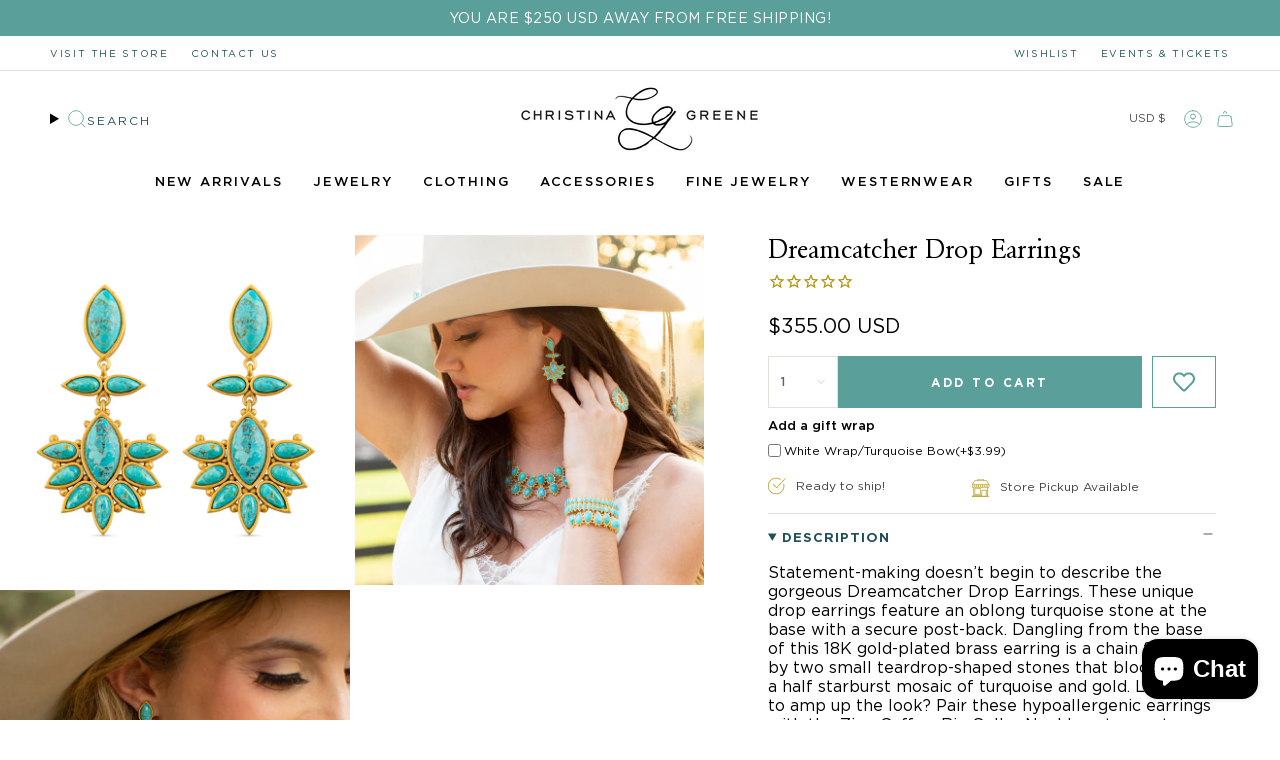

--- FILE ---
content_type: text/html; charset=utf-8
request_url: https://www.christina-greene.com/products/dreamcatcher-drop-earrings
body_size: 84968
content:
<!doctype html>
<html class="no-js no-touch supports-no-cookies" lang="en">
<head>
  <meta charset="UTF-8">
  <meta http-equiv="X-UA-Compatible" content="IE=edge">
  <meta name="viewport" content="width=device-width, initial-scale=1.0">
  <meta name="theme-color" content="#ab8c52">
  <link rel="canonical" href="https://www.christina-greene.com/products/dreamcatcher-drop-earrings">
  <!-- ======================= Broadcast Theme V5.8.2 ========================= -->

  <link href="//www.christina-greene.com/cdn/shop/t/378/assets/theme.css?v=56447715053674682551767478663" as="style" rel="preload">
  <link href="//www.christina-greene.com/cdn/shop/t/378/assets/vendor.js?v=37228463622838409191767478663" as="script" rel="preload">
  <link href="//www.christina-greene.com/cdn/shop/t/378/assets/theme.js?v=68692674978099020611767478663" as="script" rel="preload">


  <!-- Title and description ================================================ -->
  
  <title>
    
    Dreamcatcher Drop Earrings
    
    
    
      &ndash; Christina Greene
    
  </title>

  
    <meta name="description" content="Statement-making doesn’t begin to describe the gorgeous Dreamcatcher Drop Earrings. These unique drop earrings feature an oblong turquoise stone at the base with a secure post-back. Dangling from the base of this 18K gold-plated brass earring is a chain flanked by two small teardrop-shaped stones that blooms into a hal">
  

  <meta property="og:site_name" content="Christina Greene">
<meta property="og:url" content="https://www.christina-greene.com/products/dreamcatcher-drop-earrings">
<meta property="og:title" content="Dreamcatcher Drop Earrings">
<meta property="og:type" content="product">
<meta property="og:description" content="Statement-making doesn’t begin to describe the gorgeous Dreamcatcher Drop Earrings. These unique drop earrings feature an oblong turquoise stone at the base with a secure post-back. Dangling from the base of this 18K gold-plated brass earring is a chain flanked by two small teardrop-shaped stones that blooms into a hal"><meta property="og:image" content="http://www.christina-greene.com/cdn/shop/products/Christina-Greene-Turquoise-Dreamcatcher-Drop-Earrings-ETQ004.jpg?v=1640713088">
  <meta property="og:image:secure_url" content="https://www.christina-greene.com/cdn/shop/products/Christina-Greene-Turquoise-Dreamcatcher-Drop-Earrings-ETQ004.jpg?v=1640713088">
  <meta property="og:image:width" content="2048">
  <meta property="og:image:height" content="2048"><meta property="og:price:amount" content="355.00">
  <meta property="og:price:currency" content="USD"><meta name="twitter:card" content="summary_large_image">
<meta name="twitter:title" content="Dreamcatcher Drop Earrings">
<meta name="twitter:description" content="Statement-making doesn’t begin to describe the gorgeous Dreamcatcher Drop Earrings. These unique drop earrings feature an oblong turquoise stone at the base with a secure post-back. Dangling from the base of this 18K gold-plated brass earring is a chain flanked by two small teardrop-shaped stones that blooms into a hal">

  <!-- CSS ================================================================== -->
  <style data-shopify>

    
    

    
      
    

    
      
    

    
    

    
      
    

    
      
    
  </style>

  
<style data-shopify>

:root {--scrollbar-width: 0px;





--COLOR-VIDEO-BG: #f2f2f2;
--COLOR-BG-BRIGHTER: #f2f2f2;--COLOR-BG: #ffffff;--COLOR-BG-ALPHA-25: rgba(255, 255, 255, 0.25);
--COLOR-BG-TRANSPARENT: rgba(255, 255, 255, 0);
--COLOR-BG-SECONDARY: #f5f2ec;
--COLOR-BG-SECONDARY-LIGHTEN: #ffffff;
--COLOR-BG-RGB: 255, 255, 255;

--COLOR-TEXT-DARK: #000000;
--COLOR-TEXT: #000;
--COLOR-TEXT-LIGHT: #4d4d4d;


/* === Opacity shades of grey ===*/
--COLOR-A5:  rgba(0, 0, 0, 0.05);
--COLOR-A10: rgba(0, 0, 0, 0.1);
--COLOR-A15: rgba(0, 0, 0, 0.15);
--COLOR-A20: rgba(0, 0, 0, 0.2);
--COLOR-A25: rgba(0, 0, 0, 0.25);
--COLOR-A30: rgba(0, 0, 0, 0.3);
--COLOR-A35: rgba(0, 0, 0, 0.35);
--COLOR-A40: rgba(0, 0, 0, 0.4);
--COLOR-A45: rgba(0, 0, 0, 0.45);
--COLOR-A50: rgba(0, 0, 0, 0.5);
--COLOR-A55: rgba(0, 0, 0, 0.55);
--COLOR-A60: rgba(0, 0, 0, 0.6);
--COLOR-A65: rgba(0, 0, 0, 0.65);
--COLOR-A70: rgba(0, 0, 0, 0.7);
--COLOR-A75: rgba(0, 0, 0, 0.75);
--COLOR-A80: rgba(0, 0, 0, 0.8);
--COLOR-A85: rgba(0, 0, 0, 0.85);
--COLOR-A90: rgba(0, 0, 0, 0.9);
--COLOR-A95: rgba(0, 0, 0, 0.95);

--COLOR-BORDER: rgb(228, 224, 217);
--COLOR-BORDER-LIGHT: #efece8;
--COLOR-BORDER-HAIRLINE: #f7f7f7;
--COLOR-BORDER-DARK: #baaf9d;/* === Bright color ===*/
--COLOR-PRIMARY: #ab8c52;
--COLOR-PRIMARY-HOVER: #806430;
--COLOR-PRIMARY-FADE: rgba(171, 140, 82, 0.05);
--COLOR-PRIMARY-FADE-HOVER: rgba(171, 140, 82, 0.1);
--COLOR-PRIMARY-LIGHT: #e8d4ae;--COLOR-PRIMARY-OPPOSITE: #ffffff;



/* === link Color ===*/
--COLOR-LINK: #000;
--COLOR-LINK-HOVER: rgba(0, 0, 0, 0.7);
--COLOR-LINK-FADE: rgba(0, 0, 0, 0.05);
--COLOR-LINK-FADE-HOVER: rgba(0, 0, 0, 0.1);--COLOR-LINK-OPPOSITE: #ffffff;


/* === Product grid sale tags ===*/
--COLOR-SALE-BG: #ac9106;
--COLOR-SALE-TEXT: #ffffff;

/* === Product grid badges ===*/
--COLOR-BADGE-BG: #5b9f9a;
--COLOR-BADGE-TEXT: #ffffff;

/* === Product sale color ===*/
--COLOR-SALE: #212121;

/* === Gray background on Product grid items ===*/--filter-bg: 1.0;/* === Helper colors for form error states ===*/
--COLOR-ERROR: #721C24;
--COLOR-ERROR-BG: #F8D7DA;
--COLOR-ERROR-BORDER: #F5C6CB;



  --RADIUS: 0px;
  --RADIUS-SELECT: 0px;

--COLOR-HEADER-BG: #ffffff;--COLOR-HEADER-BG-TRANSPARENT: rgba(255, 255, 255, 0);
--COLOR-HEADER-LINK: #000;
--COLOR-HEADER-LINK-HOVER: rgba(0, 0, 0, 0.7);

--COLOR-MENU-BG: #ffffff;
--COLOR-MENU-LINK: #000;
--COLOR-MENU-LINK-HOVER: rgba(0, 0, 0, 0.7);
--COLOR-SUBMENU-BG: #ffffff;
--COLOR-SUBMENU-LINK: #000;
--COLOR-SUBMENU-LINK-HOVER: rgba(0, 0, 0, 0.7);
--COLOR-SUBMENU-TEXT-LIGHT: #4d4d4d;
--COLOR-MENU-TRANSPARENT: #ffffff;
--COLOR-MENU-TRANSPARENT-HOVER: rgba(255, 255, 255, 0.7);--COLOR-FOOTER-BG: #ffffff;
--COLOR-FOOTER-BG-HAIRLINE: #f7f7f7;
--COLOR-FOOTER-TEXT: #000;
--COLOR-FOOTER-TEXT-A35: rgba(0, 0, 0, 0.35);
--COLOR-FOOTER-TEXT-A75: rgba(0, 0, 0, 0.75);
--COLOR-FOOTER-LINK: #000;
--COLOR-FOOTER-LINK-HOVER: rgba(0, 0, 0, 0.7);
--COLOR-FOOTER-BORDER: #ac9106;

--TRANSPARENT: rgba(255, 255, 255, 0);

/* === Default overlay opacity ===*/
--overlay-opacity: 0;
--underlay-opacity: 1;
--underlay-bg: rgba(0,0,0,0.4);

/* === Custom Cursor ===*/
--ICON-ZOOM-IN: url( "//www.christina-greene.com/cdn/shop/t/378/assets/icon-zoom-in.svg?v=182473373117644429561767478663" );
--ICON-ZOOM-OUT: url( "//www.christina-greene.com/cdn/shop/t/378/assets/icon-zoom-out.svg?v=101497157853986683871767478663" );

/* === Custom Icons ===*/


  
  --ICON-ADD-BAG: url( "//www.christina-greene.com/cdn/shop/t/378/assets/icon-add-bag.svg?v=23763382405227654651767478663" );
  --ICON-ADD-CART: url( "//www.christina-greene.com/cdn/shop/t/378/assets/icon-add-cart.svg?v=3962293684743587821767478663" );
  --ICON-ARROW-LEFT: url( "//www.christina-greene.com/cdn/shop/t/378/assets/icon-arrow-left.svg?v=136066145774695772731767478663" );
  --ICON-ARROW-RIGHT: url( "//www.christina-greene.com/cdn/shop/t/378/assets/icon-arrow-right.svg?v=150928298113663093401767478663" );
  --ICON-SELECT: url("//www.christina-greene.com/cdn/shop/t/378/assets/icon-select.svg?v=150573211567947701091767478663");


--PRODUCT-GRID-ASPECT-RATIO: 110.0%;

/* === Typography ===*/
--FONT-WEIGHT-BODY: 400;
--FONT-WEIGHT-BODY-BOLD: 700;

--FONT-STACK-BODY: "system_ui", -apple-system, 'Segoe UI', Roboto, 'Helvetica Neue', 'Noto Sans', 'Liberation Sans', Arial, sans-serif, 'Apple Color Emoji', 'Segoe UI Emoji', 'Segoe UI Symbol', 'Noto Color Emoji';
--FONT-STYLE-BODY: normal;
--FONT-STYLE-BODY-ITALIC: italic;
--FONT-ADJUST-BODY: 1.0;

--LETTER-SPACING-BODY: 0.0em;

--FONT-WEIGHT-HEADING: 400;
--FONT-WEIGHT-HEADING-BOLD: 700;

--FONT-UPPERCASE-HEADING: none;
--LETTER-SPACING-HEADING: 0.0em;

--FONT-STACK-HEADING: Garamond, Baskerville, Caslon, serif;
--FONT-STYLE-HEADING: normal;
--FONT-STYLE-HEADING-ITALIC: italic;
--FONT-ADJUST-HEADING: 1.5;

--FONT-WEIGHT-SUBHEADING: 400;
--FONT-WEIGHT-SUBHEADING-BOLD: 700;

--FONT-STACK-SUBHEADING: "system_ui", -apple-system, 'Segoe UI', Roboto, 'Helvetica Neue', 'Noto Sans', 'Liberation Sans', Arial, sans-serif, 'Apple Color Emoji', 'Segoe UI Emoji', 'Segoe UI Symbol', 'Noto Color Emoji';
--FONT-STYLE-SUBHEADING: normal;
--FONT-STYLE-SUBHEADING-ITALIC: italic;
--FONT-ADJUST-SUBHEADING: 1.0;

--FONT-UPPERCASE-SUBHEADING: none;
--LETTER-SPACING-SUBHEADING: 0.0em;

--FONT-STACK-NAV: "system_ui", -apple-system, 'Segoe UI', Roboto, 'Helvetica Neue', 'Noto Sans', 'Liberation Sans', Arial, sans-serif, 'Apple Color Emoji', 'Segoe UI Emoji', 'Segoe UI Symbol', 'Noto Color Emoji';
--FONT-STYLE-NAV: normal;
--FONT-STYLE-NAV-ITALIC: italic;
--FONT-ADJUST-NAV: 0.93;

--FONT-WEIGHT-NAV: 400;
--FONT-WEIGHT-NAV-BOLD: 700;

--LETTER-SPACING-NAV: 0.175em;

--FONT-SIZE-BASE: 1.0rem;
--FONT-SIZE-BASE-PERCENT: 1.0;

/* === Parallax ===*/
--PARALLAX-STRENGTH-MIN: 120.0%;
--PARALLAX-STRENGTH-MAX: 130.0%;--COLUMNS: 4;
--COLUMNS-MEDIUM: 3;
--COLUMNS-SMALL: 2;
--COLUMNS-MOBILE: 1;--LAYOUT-OUTER: 50px;
  --LAYOUT-GUTTER: 32px;
  --LAYOUT-OUTER-MEDIUM: 30px;
  --LAYOUT-GUTTER-MEDIUM: 22px;
  --LAYOUT-OUTER-SMALL: 16px;
  --LAYOUT-GUTTER-SMALL: 16px;--base-animation-delay: 0ms;
--line-height-normal: 1.375; /* Equals to line-height: normal; */--SIDEBAR-WIDTH: 288px;
  --SIDEBAR-WIDTH-MEDIUM: 258px;--DRAWER-WIDTH: 380px;--ICON-STROKE-WIDTH: 1px;/* === Button General ===*/
--BTN-FONT-STACK: "system_ui", -apple-system, 'Segoe UI', Roboto, 'Helvetica Neue', 'Noto Sans', 'Liberation Sans', Arial, sans-serif, 'Apple Color Emoji', 'Segoe UI Emoji', 'Segoe UI Symbol', 'Noto Color Emoji';
--BTN-FONT-WEIGHT: 400;
--BTN-FONT-STYLE: normal;
--BTN-FONT-SIZE: 12px;

--BTN-LETTER-SPACING: 0.175em;
--BTN-UPPERCASE: uppercase;
--BTN-TEXT-ARROW-OFFSET: -1px;

/* === Button Primary ===*/
--BTN-PRIMARY-BORDER-COLOR: #5b9f9a;
--BTN-PRIMARY-BG-COLOR: #5b9f9a;
--BTN-PRIMARY-TEXT-COLOR: #fff;


  --BTN-PRIMARY-BG-COLOR-BRIGHTER: #528f8a;


/* === Button Secondary ===*/
--BTN-SECONDARY-BORDER-COLOR: #ac9106;
--BTN-SECONDARY-BG-COLOR: #ac9106;
--BTN-SECONDARY-TEXT-COLOR: #ffffff;


  --BTN-SECONDARY-BG-COLOR-BRIGHTER: #937c05;


/* === Button White ===*/
--TEXT-BTN-BORDER-WHITE: #fff;
--TEXT-BTN-BG-WHITE: #fff;
--TEXT-BTN-WHITE: #000;
--TEXT-BTN-BG-WHITE-BRIGHTER: #f2f2f2;

/* === Button Black ===*/
--TEXT-BTN-BG-BLACK: #000;
--TEXT-BTN-BORDER-BLACK: #000;
--TEXT-BTN-BLACK: #fff;
--TEXT-BTN-BG-BLACK-BRIGHTER: #1a1a1a;

/* === Default Cart Gradient ===*/

--FREE-SHIPPING-GRADIENT: linear-gradient(to right, var(--COLOR-PRIMARY-LIGHT) 0%, var(--COLOR-PRIMARY) 100%);

/* === Swatch Size ===*/
--swatch-size-filters: calc(1.15rem * var(--FONT-ADJUST-BODY));
--swatch-size-product: calc(2.2rem * var(--FONT-ADJUST-BODY));
}

/* === Backdrop ===*/
::backdrop {
  --underlay-opacity: 1;
  --underlay-bg: rgba(0,0,0,0.4);
}
</style>


  <link href="//www.christina-greene.com/cdn/shop/t/378/assets/theme.css?v=56447715053674682551767478663" rel="stylesheet" type="text/css" media="all" />
<link href="//www.christina-greene.com/cdn/shop/t/378/assets/swatches.css?v=157844926215047500451767478663" as="style" rel="preload">
    <link href="//www.christina-greene.com/cdn/shop/t/378/assets/swatches.css?v=157844926215047500451767478663" rel="stylesheet" type="text/css" media="all" />
<style data-shopify>.swatches {
    --black: #000000;--white: #fafafa;--blank: url(//www.christina-greene.com/cdn/shop/files/blank_small.png?v=90396);--bronze: #A07636;--silver: #CECBC7;
  }</style>
<script>
    if (window.navigator.userAgent.indexOf('MSIE ') > 0 || window.navigator.userAgent.indexOf('Trident/') > 0) {
      document.documentElement.className = document.documentElement.className + ' ie';

      var scripts = document.getElementsByTagName('script')[0];
      var polyfill = document.createElement("script");
      polyfill.defer = true;
      polyfill.src = "//www.christina-greene.com/cdn/shop/t/378/assets/ie11.js?v=144489047535103983231767478663";

      scripts.parentNode.insertBefore(polyfill, scripts);
    } else {
      document.documentElement.className = document.documentElement.className.replace('no-js', 'js');
    }

    document.documentElement.style.setProperty('--scrollbar-width', `${getScrollbarWidth()}px`);

    function getScrollbarWidth() {
      // Creating invisible container
      const outer = document.createElement('div');
      outer.style.visibility = 'hidden';
      outer.style.overflow = 'scroll'; // forcing scrollbar to appear
      outer.style.msOverflowStyle = 'scrollbar'; // needed for WinJS apps
      document.documentElement.appendChild(outer);

      // Creating inner element and placing it in the container
      const inner = document.createElement('div');
      outer.appendChild(inner);

      // Calculating difference between container's full width and the child width
      const scrollbarWidth = outer.offsetWidth - inner.offsetWidth;

      // Removing temporary elements from the DOM
      outer.parentNode.removeChild(outer);

      return scrollbarWidth;
    }

    let root = '/';
    if (root[root.length - 1] !== '/') {
      root = root + '/';
    }

    window.theme = {
      routes: {
        root: root,
        cart_url: '/cart',
        cart_add_url: '/cart/add',
        cart_change_url: '/cart/change',
        product_recommendations_url: '/recommendations/products',
        predictive_search_url: '/search/suggest',
        addresses_url: '/account/addresses'
      },
      assets: {
        photoswipe: '//www.christina-greene.com/cdn/shop/t/378/assets/photoswipe.js?v=162613001030112971491767478663',
        smoothscroll: '//www.christina-greene.com/cdn/shop/t/378/assets/smoothscroll.js?v=37906625415260927261767478663',
      },
      strings: {
        addToCart: "Add to cart",
        cartAcceptanceError: "You must accept our terms and conditions.",
        soldOut: "Sold Out",
        from: "From",
        preOrder: "Pre-order",
        sale: "On Sale",
        subscription: "Subscription",
        unavailable: "Unavailable",
        unitPrice: "Unit price",
        unitPriceSeparator: "per",
        shippingCalcSubmitButton: "Calculate shipping",
        shippingCalcSubmitButtonDisabled: "Calculating...",
        selectValue: "Select value",
        selectColor: "Select color",
        oneColor: "color",
        otherColor: "colors",
        upsellAddToCart: "Add",
        free: "Free",
        swatchesColor: "Color, Colour",
        sku: "SKU",
      },
      settings: {
        cartType: "drawer",
        customerLoggedIn: null ? true : false,
        enableQuickAdd: true,
        enableAnimations: true,
        variantOnSale: true,
        collectionSwatchStyle: "limited",
        swatchesType: "disabled"
      },
      sliderArrows: {
        prev: '<button type="button" class="slider__button slider__button--prev" data-button-arrow data-button-prev>' + "Previous" + '</button>',
        next: '<button type="button" class="slider__button slider__button--next" data-button-arrow data-button-next>' + "Next" + '</button>',
      },
      moneyFormat: true ? "${{amount}} USD" : "${{amount}}",
      moneyWithoutCurrencyFormat: "${{amount}}",
      moneyWithCurrencyFormat: "${{amount}} USD",
      subtotal: 0,
      info: {
        name: 'broadcast'
      },
      version: '5.8.2'
    };

    let windowInnerHeight = window.innerHeight;
    document.documentElement.style.setProperty('--full-height', `${windowInnerHeight}px`);
    document.documentElement.style.setProperty('--three-quarters', `${windowInnerHeight * 0.75}px`);
    document.documentElement.style.setProperty('--two-thirds', `${windowInnerHeight * 0.66}px`);
    document.documentElement.style.setProperty('--one-half', `${windowInnerHeight * 0.5}px`);
    document.documentElement.style.setProperty('--one-third', `${windowInnerHeight * 0.33}px`);
    document.documentElement.style.setProperty('--one-fifth', `${windowInnerHeight * 0.2}px`);
  </script>

  

  <!-- Theme Javascript ============================================================== -->
  <script src="//www.christina-greene.com/cdn/shop/t/378/assets/vendor.js?v=37228463622838409191767478663" defer="defer"></script>
  <script src="//www.christina-greene.com/cdn/shop/t/378/assets/theme.js?v=68692674978099020611767478663" defer="defer"></script><!-- Shopify app scripts =========================================================== -->

  <script>window.performance && window.performance.mark && window.performance.mark('shopify.content_for_header.start');</script><meta name="google-site-verification" content="zxRjxBEchmyjti-eaQxrQKl0o7khwar9a1fxF4TDwL0">
<meta name="google-site-verification" content="oBSKDLln5Nvel19iQZ7fWuYZJvAdiZmDuHqIdGpNkrE">
<meta name="google-site-verification" content="zxRjxBEchmyjti-eaQxrQKl0o7khwar9a1fxF4TDwL0">
<meta id="shopify-digital-wallet" name="shopify-digital-wallet" content="/710662/digital_wallets/dialog">
<meta name="shopify-checkout-api-token" content="481027fb8275efeb4530813821d7dc8a">
<link rel="alternate" type="application/json+oembed" href="https://www.christina-greene.com/products/dreamcatcher-drop-earrings.oembed">
<script async="async" src="/checkouts/internal/preloads.js?locale=en-US"></script>
<link rel="preconnect" href="https://shop.app" crossorigin="anonymous">
<script async="async" src="https://shop.app/checkouts/internal/preloads.js?locale=en-US&shop_id=710662" crossorigin="anonymous"></script>
<script id="apple-pay-shop-capabilities" type="application/json">{"shopId":710662,"countryCode":"US","currencyCode":"USD","merchantCapabilities":["supports3DS"],"merchantId":"gid:\/\/shopify\/Shop\/710662","merchantName":"Christina Greene","requiredBillingContactFields":["postalAddress","email","phone"],"requiredShippingContactFields":["postalAddress","email","phone"],"shippingType":"shipping","supportedNetworks":["visa","masterCard","amex","discover","elo","jcb"],"total":{"type":"pending","label":"Christina Greene","amount":"1.00"},"shopifyPaymentsEnabled":true,"supportsSubscriptions":true}</script>
<script id="shopify-features" type="application/json">{"accessToken":"481027fb8275efeb4530813821d7dc8a","betas":["rich-media-storefront-analytics"],"domain":"www.christina-greene.com","predictiveSearch":true,"shopId":710662,"locale":"en"}</script>
<script>var Shopify = Shopify || {};
Shopify.shop = "christinagreene.myshopify.com";
Shopify.locale = "en";
Shopify.currency = {"active":"USD","rate":"1.0"};
Shopify.country = "US";
Shopify.theme = {"name":"20250103-Bracelets","id":156245885152,"schema_name":"Broadcast","schema_version":"5.8.2","theme_store_id":868,"role":"main"};
Shopify.theme.handle = "null";
Shopify.theme.style = {"id":null,"handle":null};
Shopify.cdnHost = "www.christina-greene.com/cdn";
Shopify.routes = Shopify.routes || {};
Shopify.routes.root = "/";</script>
<script type="module">!function(o){(o.Shopify=o.Shopify||{}).modules=!0}(window);</script>
<script>!function(o){function n(){var o=[];function n(){o.push(Array.prototype.slice.apply(arguments))}return n.q=o,n}var t=o.Shopify=o.Shopify||{};t.loadFeatures=n(),t.autoloadFeatures=n()}(window);</script>
<script>
  window.ShopifyPay = window.ShopifyPay || {};
  window.ShopifyPay.apiHost = "shop.app\/pay";
  window.ShopifyPay.redirectState = null;
</script>
<script id="shop-js-analytics" type="application/json">{"pageType":"product"}</script>
<script defer="defer" async type="module" src="//www.christina-greene.com/cdn/shopifycloud/shop-js/modules/v2/client.init-shop-cart-sync_BT-GjEfc.en.esm.js"></script>
<script defer="defer" async type="module" src="//www.christina-greene.com/cdn/shopifycloud/shop-js/modules/v2/chunk.common_D58fp_Oc.esm.js"></script>
<script defer="defer" async type="module" src="//www.christina-greene.com/cdn/shopifycloud/shop-js/modules/v2/chunk.modal_xMitdFEc.esm.js"></script>
<script type="module">
  await import("//www.christina-greene.com/cdn/shopifycloud/shop-js/modules/v2/client.init-shop-cart-sync_BT-GjEfc.en.esm.js");
await import("//www.christina-greene.com/cdn/shopifycloud/shop-js/modules/v2/chunk.common_D58fp_Oc.esm.js");
await import("//www.christina-greene.com/cdn/shopifycloud/shop-js/modules/v2/chunk.modal_xMitdFEc.esm.js");

  window.Shopify.SignInWithShop?.initShopCartSync?.({"fedCMEnabled":true,"windoidEnabled":true});

</script>
<script defer="defer" async type="module" src="//www.christina-greene.com/cdn/shopifycloud/shop-js/modules/v2/client.payment-terms_Ci9AEqFq.en.esm.js"></script>
<script defer="defer" async type="module" src="//www.christina-greene.com/cdn/shopifycloud/shop-js/modules/v2/chunk.common_D58fp_Oc.esm.js"></script>
<script defer="defer" async type="module" src="//www.christina-greene.com/cdn/shopifycloud/shop-js/modules/v2/chunk.modal_xMitdFEc.esm.js"></script>
<script type="module">
  await import("//www.christina-greene.com/cdn/shopifycloud/shop-js/modules/v2/client.payment-terms_Ci9AEqFq.en.esm.js");
await import("//www.christina-greene.com/cdn/shopifycloud/shop-js/modules/v2/chunk.common_D58fp_Oc.esm.js");
await import("//www.christina-greene.com/cdn/shopifycloud/shop-js/modules/v2/chunk.modal_xMitdFEc.esm.js");

  
</script>
<script>
  window.Shopify = window.Shopify || {};
  if (!window.Shopify.featureAssets) window.Shopify.featureAssets = {};
  window.Shopify.featureAssets['shop-js'] = {"shop-cart-sync":["modules/v2/client.shop-cart-sync_DZOKe7Ll.en.esm.js","modules/v2/chunk.common_D58fp_Oc.esm.js","modules/v2/chunk.modal_xMitdFEc.esm.js"],"init-fed-cm":["modules/v2/client.init-fed-cm_B6oLuCjv.en.esm.js","modules/v2/chunk.common_D58fp_Oc.esm.js","modules/v2/chunk.modal_xMitdFEc.esm.js"],"shop-cash-offers":["modules/v2/client.shop-cash-offers_D2sdYoxE.en.esm.js","modules/v2/chunk.common_D58fp_Oc.esm.js","modules/v2/chunk.modal_xMitdFEc.esm.js"],"shop-login-button":["modules/v2/client.shop-login-button_QeVjl5Y3.en.esm.js","modules/v2/chunk.common_D58fp_Oc.esm.js","modules/v2/chunk.modal_xMitdFEc.esm.js"],"pay-button":["modules/v2/client.pay-button_DXTOsIq6.en.esm.js","modules/v2/chunk.common_D58fp_Oc.esm.js","modules/v2/chunk.modal_xMitdFEc.esm.js"],"shop-button":["modules/v2/client.shop-button_DQZHx9pm.en.esm.js","modules/v2/chunk.common_D58fp_Oc.esm.js","modules/v2/chunk.modal_xMitdFEc.esm.js"],"avatar":["modules/v2/client.avatar_BTnouDA3.en.esm.js"],"init-windoid":["modules/v2/client.init-windoid_CR1B-cfM.en.esm.js","modules/v2/chunk.common_D58fp_Oc.esm.js","modules/v2/chunk.modal_xMitdFEc.esm.js"],"init-shop-for-new-customer-accounts":["modules/v2/client.init-shop-for-new-customer-accounts_C_vY_xzh.en.esm.js","modules/v2/client.shop-login-button_QeVjl5Y3.en.esm.js","modules/v2/chunk.common_D58fp_Oc.esm.js","modules/v2/chunk.modal_xMitdFEc.esm.js"],"init-shop-email-lookup-coordinator":["modules/v2/client.init-shop-email-lookup-coordinator_BI7n9ZSv.en.esm.js","modules/v2/chunk.common_D58fp_Oc.esm.js","modules/v2/chunk.modal_xMitdFEc.esm.js"],"init-shop-cart-sync":["modules/v2/client.init-shop-cart-sync_BT-GjEfc.en.esm.js","modules/v2/chunk.common_D58fp_Oc.esm.js","modules/v2/chunk.modal_xMitdFEc.esm.js"],"shop-toast-manager":["modules/v2/client.shop-toast-manager_DiYdP3xc.en.esm.js","modules/v2/chunk.common_D58fp_Oc.esm.js","modules/v2/chunk.modal_xMitdFEc.esm.js"],"init-customer-accounts":["modules/v2/client.init-customer-accounts_D9ZNqS-Q.en.esm.js","modules/v2/client.shop-login-button_QeVjl5Y3.en.esm.js","modules/v2/chunk.common_D58fp_Oc.esm.js","modules/v2/chunk.modal_xMitdFEc.esm.js"],"init-customer-accounts-sign-up":["modules/v2/client.init-customer-accounts-sign-up_iGw4briv.en.esm.js","modules/v2/client.shop-login-button_QeVjl5Y3.en.esm.js","modules/v2/chunk.common_D58fp_Oc.esm.js","modules/v2/chunk.modal_xMitdFEc.esm.js"],"shop-follow-button":["modules/v2/client.shop-follow-button_CqMgW2wH.en.esm.js","modules/v2/chunk.common_D58fp_Oc.esm.js","modules/v2/chunk.modal_xMitdFEc.esm.js"],"checkout-modal":["modules/v2/client.checkout-modal_xHeaAweL.en.esm.js","modules/v2/chunk.common_D58fp_Oc.esm.js","modules/v2/chunk.modal_xMitdFEc.esm.js"],"shop-login":["modules/v2/client.shop-login_D91U-Q7h.en.esm.js","modules/v2/chunk.common_D58fp_Oc.esm.js","modules/v2/chunk.modal_xMitdFEc.esm.js"],"lead-capture":["modules/v2/client.lead-capture_BJmE1dJe.en.esm.js","modules/v2/chunk.common_D58fp_Oc.esm.js","modules/v2/chunk.modal_xMitdFEc.esm.js"],"payment-terms":["modules/v2/client.payment-terms_Ci9AEqFq.en.esm.js","modules/v2/chunk.common_D58fp_Oc.esm.js","modules/v2/chunk.modal_xMitdFEc.esm.js"]};
</script>
<script>(function() {
  var isLoaded = false;
  function asyncLoad() {
    if (isLoaded) return;
    isLoaded = true;
    var urls = ["https:\/\/formbuilder.hulkapps.com\/skeletopapp.js?shop=christinagreene.myshopify.com","https:\/\/productoptions.w3apps.co\/js\/options.js?shop=christinagreene.myshopify.com","https:\/\/cdn1.stamped.io\/files\/widget.min.js?shop=christinagreene.myshopify.com","https:\/\/wishlisthero-assets.revampco.com\/store-front\/bundle2.js?shop=christinagreene.myshopify.com","https:\/\/storage.nfcube.com\/instafeed-4a294b6a952943f7c0dba0125ca62d32.js?shop=christinagreene.myshopify.com","https:\/\/shopify-extension.getredo.com\/main.js?widget_id=j57htz93eyu19v5\u0026shop=christinagreene.myshopify.com","https:\/\/cdn.hextom.com\/js\/eventpromotionbar.js?shop=christinagreene.myshopify.com","https:\/\/sdk.postscript.io\/sdk-script-loader.bundle.js?shopId=2736\u0026shop=christinagreene.myshopify.com"];
    for (var i = 0; i < urls.length; i++) {
      var s = document.createElement('script');
      s.type = 'text/javascript';
      s.async = true;
      s.src = urls[i];
      var x = document.getElementsByTagName('script')[0];
      x.parentNode.insertBefore(s, x);
    }
  };
  if(window.attachEvent) {
    window.attachEvent('onload', asyncLoad);
  } else {
    window.addEventListener('load', asyncLoad, false);
  }
})();</script>
<script id="__st">var __st={"a":710662,"offset":-21600,"reqid":"889c5fef-b6bd-42d2-852b-2638274211eb-1769407317","pageurl":"www.christina-greene.com\/products\/dreamcatcher-drop-earrings","u":"cfd43e4d2e64","p":"product","rtyp":"product","rid":7499608391904};</script>
<script>window.ShopifyPaypalV4VisibilityTracking = true;</script>
<script id="captcha-bootstrap">!function(){'use strict';const t='contact',e='account',n='new_comment',o=[[t,t],['blogs',n],['comments',n],[t,'customer']],c=[[e,'customer_login'],[e,'guest_login'],[e,'recover_customer_password'],[e,'create_customer']],r=t=>t.map((([t,e])=>`form[action*='/${t}']:not([data-nocaptcha='true']) input[name='form_type'][value='${e}']`)).join(','),a=t=>()=>t?[...document.querySelectorAll(t)].map((t=>t.form)):[];function s(){const t=[...o],e=r(t);return a(e)}const i='password',u='form_key',d=['recaptcha-v3-token','g-recaptcha-response','h-captcha-response',i],f=()=>{try{return window.sessionStorage}catch{return}},m='__shopify_v',_=t=>t.elements[u];function p(t,e,n=!1){try{const o=window.sessionStorage,c=JSON.parse(o.getItem(e)),{data:r}=function(t){const{data:e,action:n}=t;return t[m]||n?{data:e,action:n}:{data:t,action:n}}(c);for(const[e,n]of Object.entries(r))t.elements[e]&&(t.elements[e].value=n);n&&o.removeItem(e)}catch(o){console.error('form repopulation failed',{error:o})}}const l='form_type',E='cptcha';function T(t){t.dataset[E]=!0}const w=window,h=w.document,L='Shopify',v='ce_forms',y='captcha';let A=!1;((t,e)=>{const n=(g='f06e6c50-85a8-45c8-87d0-21a2b65856fe',I='https://cdn.shopify.com/shopifycloud/storefront-forms-hcaptcha/ce_storefront_forms_captcha_hcaptcha.v1.5.2.iife.js',D={infoText:'Protected by hCaptcha',privacyText:'Privacy',termsText:'Terms'},(t,e,n)=>{const o=w[L][v],c=o.bindForm;if(c)return c(t,g,e,D).then(n);var r;o.q.push([[t,g,e,D],n]),r=I,A||(h.body.append(Object.assign(h.createElement('script'),{id:'captcha-provider',async:!0,src:r})),A=!0)});var g,I,D;w[L]=w[L]||{},w[L][v]=w[L][v]||{},w[L][v].q=[],w[L][y]=w[L][y]||{},w[L][y].protect=function(t,e){n(t,void 0,e),T(t)},Object.freeze(w[L][y]),function(t,e,n,w,h,L){const[v,y,A,g]=function(t,e,n){const i=e?o:[],u=t?c:[],d=[...i,...u],f=r(d),m=r(i),_=r(d.filter((([t,e])=>n.includes(e))));return[a(f),a(m),a(_),s()]}(w,h,L),I=t=>{const e=t.target;return e instanceof HTMLFormElement?e:e&&e.form},D=t=>v().includes(t);t.addEventListener('submit',(t=>{const e=I(t);if(!e)return;const n=D(e)&&!e.dataset.hcaptchaBound&&!e.dataset.recaptchaBound,o=_(e),c=g().includes(e)&&(!o||!o.value);(n||c)&&t.preventDefault(),c&&!n&&(function(t){try{if(!f())return;!function(t){const e=f();if(!e)return;const n=_(t);if(!n)return;const o=n.value;o&&e.removeItem(o)}(t);const e=Array.from(Array(32),(()=>Math.random().toString(36)[2])).join('');!function(t,e){_(t)||t.append(Object.assign(document.createElement('input'),{type:'hidden',name:u})),t.elements[u].value=e}(t,e),function(t,e){const n=f();if(!n)return;const o=[...t.querySelectorAll(`input[type='${i}']`)].map((({name:t})=>t)),c=[...d,...o],r={};for(const[a,s]of new FormData(t).entries())c.includes(a)||(r[a]=s);n.setItem(e,JSON.stringify({[m]:1,action:t.action,data:r}))}(t,e)}catch(e){console.error('failed to persist form',e)}}(e),e.submit())}));const S=(t,e)=>{t&&!t.dataset[E]&&(n(t,e.some((e=>e===t))),T(t))};for(const o of['focusin','change'])t.addEventListener(o,(t=>{const e=I(t);D(e)&&S(e,y())}));const B=e.get('form_key'),M=e.get(l),P=B&&M;t.addEventListener('DOMContentLoaded',(()=>{const t=y();if(P)for(const e of t)e.elements[l].value===M&&p(e,B);[...new Set([...A(),...v().filter((t=>'true'===t.dataset.shopifyCaptcha))])].forEach((e=>S(e,t)))}))}(h,new URLSearchParams(w.location.search),n,t,e,['guest_login'])})(!0,!0)}();</script>
<script integrity="sha256-4kQ18oKyAcykRKYeNunJcIwy7WH5gtpwJnB7kiuLZ1E=" data-source-attribution="shopify.loadfeatures" defer="defer" src="//www.christina-greene.com/cdn/shopifycloud/storefront/assets/storefront/load_feature-a0a9edcb.js" crossorigin="anonymous"></script>
<script crossorigin="anonymous" defer="defer" src="//www.christina-greene.com/cdn/shopifycloud/storefront/assets/shopify_pay/storefront-65b4c6d7.js?v=20250812"></script>
<script data-source-attribution="shopify.dynamic_checkout.dynamic.init">var Shopify=Shopify||{};Shopify.PaymentButton=Shopify.PaymentButton||{isStorefrontPortableWallets:!0,init:function(){window.Shopify.PaymentButton.init=function(){};var t=document.createElement("script");t.src="https://www.christina-greene.com/cdn/shopifycloud/portable-wallets/latest/portable-wallets.en.js",t.type="module",document.head.appendChild(t)}};
</script>
<script data-source-attribution="shopify.dynamic_checkout.buyer_consent">
  function portableWalletsHideBuyerConsent(e){var t=document.getElementById("shopify-buyer-consent"),n=document.getElementById("shopify-subscription-policy-button");t&&n&&(t.classList.add("hidden"),t.setAttribute("aria-hidden","true"),n.removeEventListener("click",e))}function portableWalletsShowBuyerConsent(e){var t=document.getElementById("shopify-buyer-consent"),n=document.getElementById("shopify-subscription-policy-button");t&&n&&(t.classList.remove("hidden"),t.removeAttribute("aria-hidden"),n.addEventListener("click",e))}window.Shopify?.PaymentButton&&(window.Shopify.PaymentButton.hideBuyerConsent=portableWalletsHideBuyerConsent,window.Shopify.PaymentButton.showBuyerConsent=portableWalletsShowBuyerConsent);
</script>
<script data-source-attribution="shopify.dynamic_checkout.cart.bootstrap">document.addEventListener("DOMContentLoaded",(function(){function t(){return document.querySelector("shopify-accelerated-checkout-cart, shopify-accelerated-checkout")}if(t())Shopify.PaymentButton.init();else{new MutationObserver((function(e,n){t()&&(Shopify.PaymentButton.init(),n.disconnect())})).observe(document.body,{childList:!0,subtree:!0})}}));
</script>
<link id="shopify-accelerated-checkout-styles" rel="stylesheet" media="screen" href="https://www.christina-greene.com/cdn/shopifycloud/portable-wallets/latest/accelerated-checkout-backwards-compat.css" crossorigin="anonymous">
<style id="shopify-accelerated-checkout-cart">
        #shopify-buyer-consent {
  margin-top: 1em;
  display: inline-block;
  width: 100%;
}

#shopify-buyer-consent.hidden {
  display: none;
}

#shopify-subscription-policy-button {
  background: none;
  border: none;
  padding: 0;
  text-decoration: underline;
  font-size: inherit;
  cursor: pointer;
}

#shopify-subscription-policy-button::before {
  box-shadow: none;
}

      </style>

<script>window.performance && window.performance.mark && window.performance.mark('shopify.content_for_header.end');</script>
  <link href="//www.christina-greene.com/cdn/shop/t/378/assets/momentum.css?v=61972335589515310881768032003" rel="stylesheet" type="text/css" media="all" />




<script>
  document.addEventListener("DOMContentLoaded", function(event) {
    const style = document.getElementById('wsg-custom-style');
    if (typeof window.isWsgCustomer != "undefined" && isWsgCustomer) {
      style.innerHTML = `
        ${style.innerHTML} 
        /* A friend of hideWsg - this will _show_ only for wsg customers. Add class to an element to use */
        .showWsg {
          display: unset;
        }
        /* wholesale only CSS */
        .additional-checkout-buttons, .shopify-payment-button {
          display: none !important;
        }
        .wsg-proxy-container select {
          background-color: 
          ${
        document.querySelector('input').style.backgroundColor
          ? document.querySelector('input').style.backgroundColor
          : 'white'
        } !important;
        }
      `;
    } else {
      style.innerHTML = `
        ${style.innerHTML}
        /* Add CSS rules here for NOT wsg customers - great to hide elements from retail when we can't access the code driving the element */
        
      `;
    }

    if (typeof window.embedButtonBg !== undefined && typeof window.embedButtonText !== undefined && window.embedButtonBg !== window.embedButtonText) {
      style.innerHTML = `
        ${style.innerHTML}
        .wsg-button-fix {
          background: ${embedButtonBg} !important;
          border-color: ${embedButtonBg} !important;
          color: ${embedButtonText} !important;
        }
      `;
    }

    // =========================
    //         CUSTOM JS
    // ==========================
    if (document.querySelector(".wsg-proxy-container")) {
      initNodeObserver(wsgCustomJs);
    }
  })

  function wsgCustomJs() {

    // update button classes
    const button = document.querySelectorAll(".wsg-button-fix");
    let buttonClass = "btn btn--primary";
    buttonClass = buttonClass.split(" ");
    for (let i = 0; i < button.length; i++) {
      button[i].classList.add(... buttonClass);
    }

    // wsgCustomJs window placeholder
    // update secondary btn color on proxy cart
    if (document.getElementById("wsg-checkout-one")) {
      const checkoutButton = document.getElementById("wsg-checkout-one");
      let wsgBtnColor = window.getComputedStyle(checkoutButton).backgroundColor;
      let wsgBtnBackground = "none";
      let wsgBtnBorder = "thin solid " + wsgBtnColor;
      let wsgBtnPadding = window.getComputedStyle(checkoutButton).padding;
      let spofBtn = document.querySelectorAll(".spof-btn");
      for (let i = 0; i < spofBtn.length; i++) {
        spofBtn[i].style.background = wsgBtnBackground;
        spofBtn[i].style.color = wsgBtnColor;
        spofBtn[i].style.border = wsgBtnBorder;
        spofBtn[i].style.padding = wsgBtnPadding;
      }
    }

    // update Quick Order Form label
    if (typeof window.embedSPOFLabel != "undefined" && embedSPOFLabel) {
      document.querySelectorAll(".spof-btn").forEach(function(spofBtn) {
        spofBtn.removeAttribute("data-translation-selector");
        spofBtn.innerHTML = embedSPOFLabel;
      });
    }
  }

  function initNodeObserver(onChangeNodeCallback) {

    // Select the node that will be observed for mutations
    const targetNode = document.querySelector(".wsg-proxy-container");

    // Options for the observer (which mutations to observe)
    const config = {
      attributes: true,
      childList: true,
      subtree: true
    };

    // Callback function to execute when mutations are observed
    const callback = function(mutationsList, observer) {
      for (const mutation of mutationsList) {
        if (mutation.type === 'childList') {
          onChangeNodeCallback();
          observer.disconnect();
        }
      }
    };

    // Create an observer instance linked to the callback function
    const observer = new MutationObserver(callback);

    // Start observing the target node for configured mutations
    observer.observe(targetNode, config);
  }
</script>


<style id="wsg-custom-style">
  /* A friend of hideWsg - this will _show_ only for wsg customers. Add class to an element to use */
  .showWsg {
    display: none;
  }
  /* Signup/login */
  #wsg-signup select,
  #wsg-signup input,
  #wsg-signup textarea {
    height: 46px;
    border: thin solid #d1d1d1;
    padding: 6px 10px;
  }
  #wsg-signup textarea {
    min-height: 100px;
  }
  .wsg-login-input {
    height: 46px;
    border: thin solid #d1d1d1;
    padding: 6px 10px;
  }
  #wsg-signup select {
  }
/*   Quick Order Form */
  .wsg-table td {
    border: none;
    min-width: 150px;
  }
  .wsg-table tr {
    border-bottom: thin solid #d1d1d1; 
    border-left: none;
  }
  .wsg-table input[type="number"] {
    border: thin solid #d1d1d1;
    padding: 5px 15px;
    min-height: 42px;
  }
  #wsg-spof-link a {
    text-decoration: inherit;
    color: inherit;
  }
  .wsg-proxy-container {
    margin-top: 0% !important;
  }
  @media screen and (max-width:768px){
    .wsg-proxy-container .wsg-table input[type="number"] {
        max-width: 80%; 
    }
    .wsg-center img {
      width: 50px !important;
    }
    .wsg-variant-price-area {
      min-width: 70px !important;
    }
  }
  /* Submit button */
  #wsg-cart-update{
    padding: 8px 10px;
    min-height: 45px;
    max-width: 100% !important;
  }
  .wsg-table {
    background: inherit !important;
  }
  .wsg-spof-container-main {
    background: inherit !important;
  }
  /* General fixes */
  .wsg-hide-prices {
    opacity: 0;
  }
  .wsg-ws-only .button {
    margin: 0;
  }
    #wsg-login input.wsg-submit-copy,
  #wsg-account-create input.wsg-submit-copy,
  #wsg-signup-container #wsg-submit  {
    border: 1px solid #5b9f9a !important; 
    background: #5b9f9a !important; 
    color: white !important;
    cursor: pointer;
    padding: 10px;
    border-radius: 4px;
  }
  .wsg-btn { 
    border: 1px solid #5b9f9a !important; 
    background: #5b9f9a !important; 
    color: white !important; 
  }
#wsg-cart-shipping button.wsg-return-to-summary > svg > path {
   fill: white !important;
}
</style>
<!-- BEGIN app block: shopify://apps/wishlist-hero/blocks/app-embed/a9a5079b-59e8-47cb-b659-ecf1c60b9b72 -->


  <script type="application/json" id="WH-ProductJson-product-template">
    {"id":7499608391904,"title":"Dreamcatcher Drop Earrings","handle":"dreamcatcher-drop-earrings","description":"\u003cp\u003e\u003cspan style=\"font-weight: 400;\"\u003eStatement-making doesn’t begin to describe the gorgeous Dreamcatcher Drop Earrings. These unique drop earrings feature an oblong turquoise stone at the base with a secure post-back. Dangling from the base of this 18K gold-plated brass earring is a chain flanked by two small teardrop-shaped stones that blooms into a half starburst mosaic of turquoise and gold. Looking to amp up the look? Pair these hypoallergenic earrings with the Zion Cuff or Rio Collar Necklace to create a unique styling.\u003c\/span\u003e\u003c\/p\u003e\n\u003cp\u003e\u003cb\u003eDETAILS\u003c\/b\u003e\u003c\/p\u003e\n\u003cp\u003e\u003cb\u003eMETAL:\u003c\/b\u003e\u003cspan style=\"font-weight: 400;\"\u003e 18K Gold-Plated Brass\u003c\/span\u003e\u003c\/p\u003e\n\u003cp\u003e\u003cb\u003eMATERIAL: \u003c\/b\u003e\u003cspan style=\"font-weight: 400;\"\u003eArizona Turquoise\u003c\/span\u003e\u003c\/p\u003e\n\u003cp\u003e\u003cb\u003eSIZE:\u003c\/b\u003e\u003cspan style=\"font-weight: 400;\"\u003e \u003c\/span\u003e\u003c\/p\u003e\n\u003cp\u003e\u003cspan style=\"font-weight: 400;\"\u003eHeight: 50 mm \u003c\/span\u003e\u003c\/p\u003e\n\u003cp\u003e\u003cspan style=\"font-weight: 400;\"\u003eWidth: 26 mm\u003c\/span\u003e\u003c\/p\u003e\n\u003cp\u003e\u003cb\u003eIMPORTED\u003c\/b\u003e\u003c\/p\u003e","published_at":"2022-02-10T10:50:06-06:00","created_at":"2021-12-17T12:10:39-06:00","vendor":"Christina Greene LLC","type":"Earrings","tags":["CGJ","DWS","nordstrom","pre-order","summer jewelry","Top Rated","Turquoise"],"price":35500,"price_min":35500,"price_max":35500,"available":true,"price_varies":false,"compare_at_price":null,"compare_at_price_min":0,"compare_at_price_max":0,"compare_at_price_varies":false,"variants":[{"id":42214872645856,"title":"Default Title","option1":"Default Title","option2":null,"option3":null,"sku":"ETQ004","requires_shipping":true,"taxable":true,"featured_image":{"id":36395733123296,"product_id":7499608391904,"position":1,"created_at":"2021-12-28T11:38:04-06:00","updated_at":"2021-12-28T11:38:08-06:00","alt":null,"width":2048,"height":2048,"src":"\/\/www.christina-greene.com\/cdn\/shop\/products\/Christina-Greene-Turquoise-Dreamcatcher-Drop-Earrings-ETQ004.jpg?v=1640713088","variant_ids":[42214872645856]},"available":true,"name":"Dreamcatcher Drop Earrings","public_title":null,"options":["Default Title"],"price":35500,"weight":14,"compare_at_price":null,"inventory_quantity":1,"inventory_management":"shopify","inventory_policy":"continue","barcode":"811938039570","featured_media":{"alt":null,"id":28947416088800,"position":1,"preview_image":{"aspect_ratio":1.0,"height":2048,"width":2048,"src":"\/\/www.christina-greene.com\/cdn\/shop\/products\/Christina-Greene-Turquoise-Dreamcatcher-Drop-Earrings-ETQ004.jpg?v=1640713088"}},"requires_selling_plan":false,"selling_plan_allocations":[{"price_adjustments":[],"price":35500,"compare_at_price":null,"per_delivery_price":35500,"selling_plan_id":6912114912,"selling_plan_group_id":"2b6cfb112264f5c2186c2f01298d73595b858a8a"},{"price_adjustments":[],"price":35500,"compare_at_price":null,"per_delivery_price":35500,"selling_plan_id":7008354528,"selling_plan_group_id":"2b6cfb112264f5c2186c2f01298d73595b858a8a"},{"price_adjustments":[],"price":35500,"compare_at_price":null,"per_delivery_price":35500,"selling_plan_id":7057834208,"selling_plan_group_id":"2b6cfb112264f5c2186c2f01298d73595b858a8a"},{"price_adjustments":[],"price":35500,"compare_at_price":null,"per_delivery_price":35500,"selling_plan_id":7075528928,"selling_plan_group_id":"2b6cfb112264f5c2186c2f01298d73595b858a8a"},{"price_adjustments":[],"price":35500,"compare_at_price":null,"per_delivery_price":35500,"selling_plan_id":7184908512,"selling_plan_group_id":"2b6cfb112264f5c2186c2f01298d73595b858a8a"},{"price_adjustments":[],"price":35500,"compare_at_price":null,"per_delivery_price":35500,"selling_plan_id":7268040928,"selling_plan_group_id":"2b6cfb112264f5c2186c2f01298d73595b858a8a"},{"price_adjustments":[],"price":35500,"compare_at_price":null,"per_delivery_price":35500,"selling_plan_id":7324926176,"selling_plan_group_id":"2b6cfb112264f5c2186c2f01298d73595b858a8a"},{"price_adjustments":[],"price":35500,"compare_at_price":null,"per_delivery_price":35500,"selling_plan_id":7454228704,"selling_plan_group_id":"2b6cfb112264f5c2186c2f01298d73595b858a8a"}]}],"images":["\/\/www.christina-greene.com\/cdn\/shop\/products\/Christina-Greene-Turquoise-Dreamcatcher-Drop-Earrings-ETQ004.jpg?v=1640713088","\/\/www.christina-greene.com\/cdn\/shop\/products\/Christina-Greene-Turquoise-Dreamcatcher-Drop-Earrings-ETQ004-2.jpg?v=1640713088","\/\/www.christina-greene.com\/cdn\/shop\/products\/Christina-Greene-Turquoise-Dreamcatcher-Drop-Earrings-ETQ004-3.jpg?v=1640713088"],"featured_image":"\/\/www.christina-greene.com\/cdn\/shop\/products\/Christina-Greene-Turquoise-Dreamcatcher-Drop-Earrings-ETQ004.jpg?v=1640713088","options":["Title"],"media":[{"alt":null,"id":28947416088800,"position":1,"preview_image":{"aspect_ratio":1.0,"height":2048,"width":2048,"src":"\/\/www.christina-greene.com\/cdn\/shop\/products\/Christina-Greene-Turquoise-Dreamcatcher-Drop-Earrings-ETQ004.jpg?v=1640713088"},"aspect_ratio":1.0,"height":2048,"media_type":"image","src":"\/\/www.christina-greene.com\/cdn\/shop\/products\/Christina-Greene-Turquoise-Dreamcatcher-Drop-Earrings-ETQ004.jpg?v=1640713088","width":2048},{"alt":null,"id":28947416023264,"position":2,"preview_image":{"aspect_ratio":1.0,"height":2048,"width":2048,"src":"\/\/www.christina-greene.com\/cdn\/shop\/products\/Christina-Greene-Turquoise-Dreamcatcher-Drop-Earrings-ETQ004-2.jpg?v=1640713088"},"aspect_ratio":1.0,"height":2048,"media_type":"image","src":"\/\/www.christina-greene.com\/cdn\/shop\/products\/Christina-Greene-Turquoise-Dreamcatcher-Drop-Earrings-ETQ004-2.jpg?v=1640713088","width":2048},{"alt":null,"id":28947416056032,"position":3,"preview_image":{"aspect_ratio":1.0,"height":2048,"width":2048,"src":"\/\/www.christina-greene.com\/cdn\/shop\/products\/Christina-Greene-Turquoise-Dreamcatcher-Drop-Earrings-ETQ004-3.jpg?v=1640713088"},"aspect_ratio":1.0,"height":2048,"media_type":"image","src":"\/\/www.christina-greene.com\/cdn\/shop\/products\/Christina-Greene-Turquoise-Dreamcatcher-Drop-Earrings-ETQ004-3.jpg?v=1640713088","width":2048}],"requires_selling_plan":false,"selling_plan_groups":[{"id":"2b6cfb112264f5c2186c2f01298d73595b858a8a","name":"PREORDER: Ships in 4-6 weeks","options":[{"name":"Ships in 4-6 weeks","position":1,"values":["Ships in 4-6 weeks"]}],"selling_plans":[{"id":6912114912,"name":"PREORDER: Ships in 4-6 weeks","description":"Full amount charged now, item(s) will ship later as stated","options":[{"name":"Ships in 4-6 weeks","position":1,"value":"Ships in 4-6 weeks"}],"recurring_deliveries":false,"price_adjustments":[],"checkout_charge":{"value_type":"percentage","value":100}},{"id":7008354528,"name":"PREORDER: Ships in 4-6 weeks","description":"Full amount charged now, item(s) will ship later as stated","options":[{"name":"Ships in 4-6 weeks","position":1,"value":"Ships in 4-6 weeks"}],"recurring_deliveries":false,"price_adjustments":[],"checkout_charge":{"value_type":"percentage","value":100}},{"id":7057834208,"name":"PREORDER: Ships in 4-6 weeks","description":"Full amount charged now, item(s) will ship later as stated","options":[{"name":"Ships in 4-6 weeks","position":1,"value":"Ships in 4-6 weeks"}],"recurring_deliveries":false,"price_adjustments":[],"checkout_charge":{"value_type":"percentage","value":100}},{"id":7075528928,"name":"PREORDER: Ships in 4-6 weeks","description":"Full amount charged now, item(s) will ship later as stated","options":[{"name":"Ships in 4-6 weeks","position":1,"value":"Ships in 4-6 weeks"}],"recurring_deliveries":false,"price_adjustments":[],"checkout_charge":{"value_type":"percentage","value":100}},{"id":7184908512,"name":"PREORDER: Ships in 4-6 weeks","description":"Full amount charged now, item(s) will ship later as stated","options":[{"name":"Ships in 4-6 weeks","position":1,"value":"Ships in 4-6 weeks"}],"recurring_deliveries":false,"price_adjustments":[],"checkout_charge":{"value_type":"percentage","value":100}},{"id":7268040928,"name":"PREORDER: Ships in 4-6 weeks","description":"Full amount charged now, item(s) will ship later as stated","options":[{"name":"Ships in 4-6 weeks","position":1,"value":"Ships in 4-6 weeks"}],"recurring_deliveries":false,"price_adjustments":[],"checkout_charge":{"value_type":"percentage","value":100}},{"id":7324926176,"name":"PREORDER: Ships in 4-6 weeks","description":"Full amount charged now, item(s) will ship later as stated","options":[{"name":"Ships in 4-6 weeks","position":1,"value":"Ships in 4-6 weeks"}],"recurring_deliveries":false,"price_adjustments":[],"checkout_charge":{"value_type":"percentage","value":100}},{"id":7454228704,"name":"PREORDER: Ships in 4-6 weeks","description":"Full amount charged now, item(s) will ship later as stated","options":[{"name":"Ships in 4-6 weeks","position":1,"value":"Ships in 4-6 weeks"}],"recurring_deliveries":false,"price_adjustments":[],"checkout_charge":{"value_type":"percentage","value":100}}],"app_id":"BackStock"}],"content":"\u003cp\u003e\u003cspan style=\"font-weight: 400;\"\u003eStatement-making doesn’t begin to describe the gorgeous Dreamcatcher Drop Earrings. These unique drop earrings feature an oblong turquoise stone at the base with a secure post-back. Dangling from the base of this 18K gold-plated brass earring is a chain flanked by two small teardrop-shaped stones that blooms into a half starburst mosaic of turquoise and gold. Looking to amp up the look? Pair these hypoallergenic earrings with the Zion Cuff or Rio Collar Necklace to create a unique styling.\u003c\/span\u003e\u003c\/p\u003e\n\u003cp\u003e\u003cb\u003eDETAILS\u003c\/b\u003e\u003c\/p\u003e\n\u003cp\u003e\u003cb\u003eMETAL:\u003c\/b\u003e\u003cspan style=\"font-weight: 400;\"\u003e 18K Gold-Plated Brass\u003c\/span\u003e\u003c\/p\u003e\n\u003cp\u003e\u003cb\u003eMATERIAL: \u003c\/b\u003e\u003cspan style=\"font-weight: 400;\"\u003eArizona Turquoise\u003c\/span\u003e\u003c\/p\u003e\n\u003cp\u003e\u003cb\u003eSIZE:\u003c\/b\u003e\u003cspan style=\"font-weight: 400;\"\u003e \u003c\/span\u003e\u003c\/p\u003e\n\u003cp\u003e\u003cspan style=\"font-weight: 400;\"\u003eHeight: 50 mm \u003c\/span\u003e\u003c\/p\u003e\n\u003cp\u003e\u003cspan style=\"font-weight: 400;\"\u003eWidth: 26 mm\u003c\/span\u003e\u003c\/p\u003e\n\u003cp\u003e\u003cb\u003eIMPORTED\u003c\/b\u003e\u003c\/p\u003e"}
  </script>

<script type="text/javascript">
  
    window.wishlisthero_buttonProdPageClasses = [];
  
  
    window.wishlisthero_cartDotClasses = [];
  
</script>
<!-- BEGIN app snippet: extraStyles -->

<style>
  .wishlisthero-floating {
    position: absolute;
    top: 5px;
    z-index: 21;
    border-radius: 100%;
    width: fit-content;
    right: 5px;
    left: auto;
    &.wlh-left-btn {
      left: 5px !important;
      right: auto !important;
    }
    &.wlh-right-btn {
      right: 5px !important;
      left: auto !important;
    }
    
  }
  @media(min-width:1300px) {
    .product-item__link.product-item__image--margins .wishlisthero-floating, {
      
        left: 50% !important;
        margin-left: -295px;
      
    }
  }
  .MuiTypography-h1,.MuiTypography-h2,.MuiTypography-h3,.MuiTypography-h4,.MuiTypography-h5,.MuiTypography-h6,.MuiButton-root,.MuiCardHeader-title a {
    font-family: ,  !important;
  }
</style>






<!-- END app snippet -->
<!-- BEGIN app snippet: renderAssets -->

  <link rel="preload" href="https://cdn.shopify.com/extensions/019badc7-12fe-783e-9dfe-907190f91114/wishlist-hero-81/assets/default.css" as="style" onload="this.onload=null;this.rel='stylesheet'">
  <noscript><link href="//cdn.shopify.com/extensions/019badc7-12fe-783e-9dfe-907190f91114/wishlist-hero-81/assets/default.css" rel="stylesheet" type="text/css" media="all" /></noscript>
  <script defer src="https://cdn.shopify.com/extensions/019badc7-12fe-783e-9dfe-907190f91114/wishlist-hero-81/assets/default.js"></script>
<!-- END app snippet -->


<script type="text/javascript">
  try{
  
    var scr_bdl_path = "https://cdn.shopify.com/extensions/019badc7-12fe-783e-9dfe-907190f91114/wishlist-hero-81/assets/bundle2.js";
    window._wh_asset_path = scr_bdl_path.substring(0,scr_bdl_path.lastIndexOf("/")) + "/";
  

  }catch(e){ console.log(e)}
  try{

  
    window.WishListHero_setting = {"ButtonColor":"#5B9F9A","IconColor":"rgba(255, 255, 255, 1)","IconType":"Heart","IconTypeNum":"1","ThrdParty_Trans_active":false,"ButtonTextBeforeAdding":"Add to wishlist","ButtonTextAfterAdding":"ADDED TO WISHLIST","AnimationAfterAddition":"None","ButtonTextAddToCart":"ADD TO CART","ButtonTextOutOfStock":"OUT OF STOCK","ButtonTextAddAllToCart":"ADD ALL TO CART","ButtonTextRemoveAllToCart":"REMOVE ALL FROM WISHLIST","AddedProductNotificationText":"Product added to wishlist successfully","AddedProductToCartNotificationText":"Product added to cart successfully","ViewCartLinkText":"View Cart","SharePopup_TitleText":"Share My wishlist","SharePopup_shareBtnText":"Share wishlist","SharePopup_shareHederText":"Share on Social Networks","SharePopup_shareCopyText":"Or copy Wishlist link to share","SharePopup_shareCancelBtnText":"cancel","SharePopup_shareCopyBtnText":"copy","SharePopup_shareCopiedText":"Copied","SendEMailPopup_BtnText":"send email","SendEMailPopup_FromText":"Your Name","SendEMailPopup_ToText":"To email","SendEMailPopup_BodyText":"Note","SendEMailPopup_SendBtnText":"send","SendEMailPopup_SendNotificationText":"email sent successfully","SendEMailPopup_TitleText":"Send My Wislist via Email","AddProductMessageText":"Are you sure you want to add all items to cart ?","RemoveProductMessageText":"Are you sure you want to remove this item from your wishlist ?","RemoveAllProductMessageText":"Are you sure you want to remove all items from your wishlist ?","RemovedProductNotificationText":"Product removed from wishlist successfully","AddAllOutOfStockProductNotificationText":"There seems to have been an issue adding items to cart, please try again later","RemovePopupOkText":"ok","RemovePopup_HeaderText":"ARE YOU SURE?","ViewWishlistText":"View wishlist","EmptyWishlistText":"there are no items in this wishlist","BuyNowButtonText":"Buy Now","BuyNowButtonColor":"rgb(144, 86, 162)","BuyNowTextButtonColor":"rgb(255, 255, 255)","Wishlist_Title":"My Wishlist","WishlistHeaderTitleAlignment":"Left","WishlistProductImageSize":"Normal","PriceColor":"rgba(0, 0, 0, 1)","HeaderFontSize":"30","PriceFontSize":"18","ProductNameFontSize":"16","LaunchPointType":"menu_item","DisplayWishlistAs":"seprate_page","DisplayButtonAs":"icon_only","PopupSize":"md","ButtonUserConfirmationState":"skipped","ButtonColorAndStyleConfirmationState":"","HideAddToCartButton":false,"NoRedirectAfterAddToCart":false,"DisableGuestCustomer":true,"LoginPopupContent":"Please login to save your wishlist across devices.","LoginPopupLoginBtnText":"Login","LoginPopupContentFontSize":"20","NotificationPopupPosition":"right","WishlistButtonTextColor":"rgba(255, 255, 255, 1)","EnableRemoveFromWishlistAfterAddButtonText":"Remove from wishlist","_id":"673368d8063e468a1b73d927","EnableCollection":false,"EnableShare":true,"RemovePowerBy":false,"EnableFBPixel":false,"EnableGTagIntegration":false,"EnableKlaviyoOnsiteTracking":false,"DisapleApp":false,"FloatPointPossition":"bottom_right","HeartStateToggle":true,"HeaderMenuItemsIndicator":true,"EnableRemoveFromWishlistAfterAdd":true,"Shop":"christinagreene.myshopify.com","shop":"christinagreene.myshopify.com","Status":"Active","Plan":"FREE"};
    if(typeof(window.WishListHero_setting_theme_override) != "undefined"){
                                                                                window.WishListHero_setting = {
                                                                                    ...window.WishListHero_setting,
                                                                                    ...window.WishListHero_setting_theme_override
                                                                                };
                                                                            }
                                                                            // Done

  

  }catch(e){ console.error('Error loading config',e); }
</script>


  <script src="https://cdn.shopify.com/extensions/019badc7-12fe-783e-9dfe-907190f91114/wishlist-hero-81/assets/bundle2.js" defer></script>



<script type="text/javascript">
  if (!window.__wishlistHeroArriveScriptLoaded) {
    window.__wishlistHeroArriveScriptLoaded = true;
    function wh_loadScript(scriptUrl) {
      const script = document.createElement('script'); script.src = scriptUrl;
      document.body.appendChild(script);
      return new Promise((res, rej) => { script.onload = function () { res(); }; script.onerror = function () { rej(); } });
    }
  }
  document.addEventListener("DOMContentLoaded", () => {
      wh_loadScript('https://cdn.shopify.com/extensions/019badc7-12fe-783e-9dfe-907190f91114/wishlist-hero-81/assets/arrive.min.js').then(function () {
          document.arrive('.wishlist-hero-custom-button', function (wishlistButton) {
              var ev = new
                  CustomEvent('wishlist-hero-add-to-custom-element', { detail: wishlistButton }); document.dispatchEvent(ev);
          });
      });
  });
</script>


<!-- BEGIN app snippet: TransArray -->
<script>
  window.WLH_reload_translations = function() {
    let _wlh_res = {};
    if (window.WishListHero_setting && window.WishListHero_setting['ThrdParty_Trans_active']) {

      
        

        window.WishListHero_setting["ButtonTextBeforeAdding"] = "";
        _wlh_res["ButtonTextBeforeAdding"] = "";
        

        window.WishListHero_setting["ButtonTextAfterAdding"] = "";
        _wlh_res["ButtonTextAfterAdding"] = "";
        

        window.WishListHero_setting["ButtonTextAddToCart"] = "";
        _wlh_res["ButtonTextAddToCart"] = "";
        

        window.WishListHero_setting["ButtonTextOutOfStock"] = "";
        _wlh_res["ButtonTextOutOfStock"] = "";
        

        window.WishListHero_setting["ButtonTextAddAllToCart"] = "";
        _wlh_res["ButtonTextAddAllToCart"] = "";
        

        window.WishListHero_setting["ButtonTextRemoveAllToCart"] = "";
        _wlh_res["ButtonTextRemoveAllToCart"] = "";
        

        window.WishListHero_setting["AddedProductNotificationText"] = "";
        _wlh_res["AddedProductNotificationText"] = "";
        

        window.WishListHero_setting["AddedProductToCartNotificationText"] = "";
        _wlh_res["AddedProductToCartNotificationText"] = "";
        

        window.WishListHero_setting["ViewCartLinkText"] = "";
        _wlh_res["ViewCartLinkText"] = "";
        

        window.WishListHero_setting["SharePopup_TitleText"] = "";
        _wlh_res["SharePopup_TitleText"] = "";
        

        window.WishListHero_setting["SharePopup_shareBtnText"] = "";
        _wlh_res["SharePopup_shareBtnText"] = "";
        

        window.WishListHero_setting["SharePopup_shareHederText"] = "";
        _wlh_res["SharePopup_shareHederText"] = "";
        

        window.WishListHero_setting["SharePopup_shareCopyText"] = "";
        _wlh_res["SharePopup_shareCopyText"] = "";
        

        window.WishListHero_setting["SharePopup_shareCancelBtnText"] = "";
        _wlh_res["SharePopup_shareCancelBtnText"] = "";
        

        window.WishListHero_setting["SharePopup_shareCopyBtnText"] = "";
        _wlh_res["SharePopup_shareCopyBtnText"] = "";
        

        window.WishListHero_setting["SendEMailPopup_BtnText"] = "";
        _wlh_res["SendEMailPopup_BtnText"] = "";
        

        window.WishListHero_setting["SendEMailPopup_FromText"] = "";
        _wlh_res["SendEMailPopup_FromText"] = "";
        

        window.WishListHero_setting["SendEMailPopup_ToText"] = "";
        _wlh_res["SendEMailPopup_ToText"] = "";
        

        window.WishListHero_setting["SendEMailPopup_BodyText"] = "";
        _wlh_res["SendEMailPopup_BodyText"] = "";
        

        window.WishListHero_setting["SendEMailPopup_SendBtnText"] = "";
        _wlh_res["SendEMailPopup_SendBtnText"] = "";
        

        window.WishListHero_setting["SendEMailPopup_SendNotificationText"] = "";
        _wlh_res["SendEMailPopup_SendNotificationText"] = "";
        

        window.WishListHero_setting["SendEMailPopup_TitleText"] = "";
        _wlh_res["SendEMailPopup_TitleText"] = "";
        

        window.WishListHero_setting["AddProductMessageText"] = "";
        _wlh_res["AddProductMessageText"] = "";
        

        window.WishListHero_setting["RemoveProductMessageText"] = "";
        _wlh_res["RemoveProductMessageText"] = "";
        

        window.WishListHero_setting["RemoveAllProductMessageText"] = "";
        _wlh_res["RemoveAllProductMessageText"] = "";
        

        window.WishListHero_setting["RemovedProductNotificationText"] = "";
        _wlh_res["RemovedProductNotificationText"] = "";
        

        window.WishListHero_setting["AddAllOutOfStockProductNotificationText"] = "";
        _wlh_res["AddAllOutOfStockProductNotificationText"] = "";
        

        window.WishListHero_setting["RemovePopupOkText"] = "";
        _wlh_res["RemovePopupOkText"] = "";
        

        window.WishListHero_setting["RemovePopup_HeaderText"] = "";
        _wlh_res["RemovePopup_HeaderText"] = "";
        

        window.WishListHero_setting["ViewWishlistText"] = "";
        _wlh_res["ViewWishlistText"] = "";
        

        window.WishListHero_setting["EmptyWishlistText"] = "";
        _wlh_res["EmptyWishlistText"] = "";
        

        window.WishListHero_setting["BuyNowButtonText"] = "";
        _wlh_res["BuyNowButtonText"] = "";
        

        window.WishListHero_setting["Wishlist_Title"] = "";
        _wlh_res["Wishlist_Title"] = "";
        

        window.WishListHero_setting["LoginPopupContent"] = "";
        _wlh_res["LoginPopupContent"] = "";
        

        window.WishListHero_setting["LoginPopupLoginBtnText"] = "";
        _wlh_res["LoginPopupLoginBtnText"] = "";
        

        window.WishListHero_setting["EnableRemoveFromWishlistAfterAddButtonText"] = "";
        _wlh_res["EnableRemoveFromWishlistAfterAddButtonText"] = "";
        

        window.WishListHero_setting["LowStockEmailSubject"] = "";
        _wlh_res["LowStockEmailSubject"] = "";
        

        window.WishListHero_setting["OnSaleEmailSubject"] = "";
        _wlh_res["OnSaleEmailSubject"] = "";
        

        window.WishListHero_setting["SharePopup_shareCopiedText"] = "";
        _wlh_res["SharePopup_shareCopiedText"] = "";
    }
    return _wlh_res;
  }
  window.WLH_reload_translations();
</script><!-- END app snippet -->

<!-- END app block --><!-- BEGIN app block: shopify://apps/wholesale-gorilla/blocks/wsg-header/c48d0487-dff9-41a4-94c8-ec6173fe8b8d -->

   
  















  <!-- check for wsg customer - this now downcases to compare so we are no longer concerned about case matching in tags -->


      
      
      
      
      
      <!-- ajax data -->
      
        
          
        
      
      <script>
        console.log("Wsg-header release 5.22.24")
        // here we need to check if we on a previw theme and set the shop config from the metafield
        
const wsgShopConfigMetafields = {
            
          
            
          
            
          
            
              shopConfig : {"btnClasses":"btn btn--primary","hideDomElements":[".hideWsg",".cc__upsellcollection"],"wsgPriceSelectors":{"productPrice":[".product__price"],"collectionPrices":[".price"]},"autoInstall":false,"wsgAjax":true,"wsgMultiAjax":false,"wsgAjaxSettings":{"price":".cart__price","linePrice":"","subtotal":".cart__total__price","checkoutBtn":"[name='checkout']"},"buttonClasses":"","wsgSwatch":"","wsgAccountPageSelector":".header__backfill","wsgVolumeTable":".product-description","excludedSections":[],"productSelectors":[".brick__block",".product-item"],"wsgQVSelector":[],"fileList":[],"wsgVersion":6,"installing":false,"themeId":156245885152},
            
          
            
              shopConfig146236997856 : {"btnClasses":"Button Button--primary","hideDomElements":[".hideWsg",".Price--compareAt","compare-at-price"],"wsgPriceSelectors":{"productPrice":[".product-info__block-list sale-price",".product-sticky-bar__info sale-price",".Product__InfoWrapper .ProductMeta__Price"],"collectionPrices":[".product-card__info sale-price",".horizontal-product-card__info sale-price",".ProductItem__Price"]},"autoInstall":false,"wsgAjax":true,"wsgMultiAjax":false,"wsgAjaxSettings":{"price":".cart-drawer__items .line-item sale-price","linePrice":"","subtotal":".cart-drawer__button-price","checkoutBtn":"[name='checkout']"},"wsgSwatch":"","wsgAccountPageSelector":".SectionHeader","wsgVolumeTable":".product-info__block-item buy-buttons","excludedSections":[],"productSelectors":["product-card",".predictive-search__products > div:nth-child(even)",".Grid__Cell",".Carousel__Cell"],"wsgQVSelector":[],"fileList":["layout/theme.liquid"],"wsgATCButtonsSelectors":["buy-buttons"],"wsgVersion":6,"installing":false,"themeId":146236997856},
            
          
            
              shopConfig148694892768 : {"btnClasses":"btn btn--primary","hideDomElements":[".hideWsg",".cc__upsellcollection"],"wsgPriceSelectors":{"productPrice":[".product__price"],"collectionPrices":[".price"]},"autoInstall":false,"wsgAjax":true,"wsgMultiAjax":false,"wsgAjaxSettings":{"price":".cart__price","linePrice":"","subtotal":".cart__total__price","checkoutBtn":"[name='checkout']"},"buttonClasses":"","wsgSwatch":"","wsgAccountPageSelector":".header__backfill","wsgVolumeTable":".product-description","excludedSections":[],"productSelectors":[".brick__block",".product-item"],"wsgQVSelector":[],"fileList":[],"wsgVersion":6,"installing":false,"themeId":148694892768},
            
          
            
              shopConfig149400223968 : {"btnClasses":"btn btn--primary","hideDomElements":[".hideWsg",".cc__upsellcollection"],"wsgPriceSelectors":{"productPrice":[".product__price"],"collectionPrices":[".price"]},"autoInstall":false,"wsgAjax":true,"wsgMultiAjax":false,"wsgAjaxSettings":{"price":".cart__price","linePrice":"","subtotal":".cart__total__price","checkoutBtn":"[name='checkout']"},"buttonClasses":"","wsgSwatch":"","wsgAccountPageSelector":".header__backfill","wsgVolumeTable":".product-description","excludedSections":[],"productSelectors":[".brick__block",".product-item"],"wsgQVSelector":[],"fileList":[],"wsgVersion":6,"installing":false,"themeId":149400223968},
            
          
            
              shopConfig149596012768 : {"btnClasses":"btn btn--primary","hideDomElements":[".hideWsg",".cc__upsellcollection"],"wsgPriceSelectors":{"productPrice":[".product__price"],"collectionPrices":[".price"]},"autoInstall":false,"wsgAjax":true,"wsgMultiAjax":false,"wsgAjaxSettings":{"price":".cart__price","linePrice":"","subtotal":".cart__total__price","checkoutBtn":"[name='checkout']"},"buttonClasses":"","wsgSwatch":"","wsgAccountPageSelector":".header__backfill","wsgVolumeTable":".product-description","excludedSections":[],"productSelectors":[".brick__block",".product-item"],"wsgQVSelector":[],"fileList":[],"wsgVersion":6,"installing":false,"themeId":149596012768},
            
          
            
              shopConfig149941059808 : {"btnClasses":"btn btn--primary","hideDomElements":[".hideWsg",".cc__upsellcollection"],"wsgPriceSelectors":{"productPrice":[".product__price"],"collectionPrices":[".price"]},"autoInstall":false,"wsgAjax":true,"wsgMultiAjax":false,"wsgAjaxSettings":{"price":".cart__price","linePrice":"","subtotal":".cart__total__price","checkoutBtn":"[name='checkout']"},"buttonClasses":"","wsgSwatch":"","wsgAccountPageSelector":".header__backfill","wsgVolumeTable":".product-description","excludedSections":[],"productSelectors":[".brick__block",".product-item"],"wsgQVSelector":[],"fileList":[],"wsgVersion":6,"installing":false,"themeId":149941059808},
            
          
            
              shopConfig150368354528 : {"btnClasses":"btn btn--primary","hideDomElements":[".hideWsg",".cc__upsellcollection"],"wsgPriceSelectors":{"productPrice":[".product__price"],"collectionPrices":[".price"]},"autoInstall":false,"wsgAjax":true,"wsgMultiAjax":false,"wsgAjaxSettings":{"price":".cart__price","linePrice":"","subtotal":".cart__total__price","checkoutBtn":"[name='checkout']"},"buttonClasses":"","wsgSwatch":"","wsgAccountPageSelector":".header__backfill","wsgVolumeTable":".product-description","excludedSections":[],"productSelectors":[".brick__block",".product-item"],"wsgQVSelector":[],"fileList":[],"wsgVersion":6,"installing":false,"themeId":150368354528},
            
          
            
              shopConfig150758097120 : {"btnClasses":"btn btn--primary","hideDomElements":[".hideWsg",".cc__upsellcollection"],"wsgPriceSelectors":{"productPrice":[".product__price"],"collectionPrices":[".price"]},"autoInstall":false,"wsgAjax":true,"wsgMultiAjax":false,"wsgAjaxSettings":{"price":".cart__price","linePrice":"","subtotal":".cart__total__price","checkoutBtn":"[name='checkout']"},"buttonClasses":"","wsgSwatch":"","wsgAccountPageSelector":".header__backfill","wsgVolumeTable":".product-description","excludedSections":[],"productSelectors":[".brick__block",".product-item"],"wsgQVSelector":[],"fileList":[],"wsgVersion":6,"installing":false,"themeId":150758097120},
            
          
            
              shopConfig150934356192 : {"btnClasses":"btn btn--primary","hideDomElements":[".hideWsg",".cc__upsellcollection"],"wsgPriceSelectors":{"productPrice":[".product__price"],"collectionPrices":[".price"]},"autoInstall":false,"wsgAjax":true,"wsgMultiAjax":false,"wsgAjaxSettings":{"price":".cart__price","linePrice":"","subtotal":".cart__total__price","checkoutBtn":"[name='checkout']"},"buttonClasses":"","wsgSwatch":"","wsgAccountPageSelector":".header__backfill","wsgVolumeTable":".product-description","excludedSections":[],"productSelectors":[".brick__block",".product-item"],"wsgQVSelector":[],"fileList":[],"wsgVersion":6,"installing":false,"themeId":150934356192},
            
          
            
              shopConfig150934421728 : {"btnClasses":"btn btn--primary","hideDomElements":[".hideWsg",".cc__upsellcollection"],"wsgPriceSelectors":{"productPrice":[".product__price"],"collectionPrices":[".price"]},"autoInstall":false,"wsgAjax":true,"wsgMultiAjax":false,"wsgAjaxSettings":{"price":".cart__price","linePrice":"","subtotal":".cart__total__price","checkoutBtn":"[name='checkout']"},"buttonClasses":"","wsgSwatch":"","wsgAccountPageSelector":".header__backfill","wsgVolumeTable":".product-description","excludedSections":[],"productSelectors":[".brick__block",".product-item"],"wsgQVSelector":[],"fileList":[],"wsgVersion":6,"installing":false,"themeId":150934421728},
            
          
            
              shopConfig151483810016 : {"btnClasses":"btn btn--primary","hideDomElements":[".hideWsg",".cc__upsellcollection"],"wsgPriceSelectors":{"productPrice":[".product__price"],"collectionPrices":[".price"]},"autoInstall":false,"wsgAjax":true,"wsgMultiAjax":false,"wsgAjaxSettings":{"price":".cart__price","linePrice":"","subtotal":".cart__total__price","checkoutBtn":"[name='checkout']"},"buttonClasses":"","wsgSwatch":"","wsgAccountPageSelector":".header__backfill","wsgVolumeTable":".product-description","excludedSections":[],"productSelectors":[".brick__block",".product-item"],"wsgQVSelector":[],"fileList":[],"wsgVersion":6,"installing":false,"themeId":151483810016},
            
          
            
              shopConfig151665967328 : {"btnClasses":"btn btn--primary","hideDomElements":[".hideWsg",".cc__upsellcollection"],"wsgPriceSelectors":{"productPrice":[".product__price"],"collectionPrices":[".price"]},"autoInstall":false,"wsgAjax":true,"wsgMultiAjax":false,"wsgAjaxSettings":{"price":".cart__price","linePrice":"","subtotal":".cart__total__price","checkoutBtn":"[name='checkout']"},"buttonClasses":"","wsgSwatch":"","wsgAccountPageSelector":".header__backfill","wsgVolumeTable":".product-description","excludedSections":[],"productSelectors":[".brick__block",".product-item"],"wsgQVSelector":[],"fileList":[],"wsgVersion":6,"installing":false,"themeId":151665967328},
            
          
            
              shopConfig151670227168 : {"btnClasses":"btn btn--primary","hideDomElements":[".hideWsg",".cc__upsellcollection"],"wsgPriceSelectors":{"productPrice":[".product__price"],"collectionPrices":[".price"]},"autoInstall":false,"wsgAjax":true,"wsgMultiAjax":false,"wsgAjaxSettings":{"price":".cart__price","linePrice":"","subtotal":".cart__total__price","checkoutBtn":"[name='checkout']"},"buttonClasses":"","wsgSwatch":"","wsgAccountPageSelector":".header__backfill","wsgVolumeTable":".product-description","excludedSections":[],"productSelectors":[".brick__block",".product-item"],"wsgQVSelector":[],"fileList":[],"wsgVersion":6,"installing":false,"themeId":151670227168},
            
          
            
              shopConfig152180261088 : {"btnClasses":"btn btn--primary","hideDomElements":[".hideWsg",".cc__upsellcollection"],"wsgPriceSelectors":{"productPrice":[".product__price"],"collectionPrices":[".price"]},"autoInstall":false,"wsgAjax":true,"wsgMultiAjax":false,"wsgAjaxSettings":{"price":".cart__price","linePrice":"","subtotal":".cart__total__price","checkoutBtn":"[name='checkout']"},"buttonClasses":"","wsgSwatch":"","wsgAccountPageSelector":".header__backfill","wsgVolumeTable":".product-description","excludedSections":[],"productSelectors":[".brick__block",".product-item"],"wsgQVSelector":[],"fileList":[],"wsgVersion":6,"installing":false,"themeId":152180261088},
            
          
            
              shopConfig152180359392 : {"btnClasses":"btn btn--primary","hideDomElements":[".hideWsg",".cc__upsellcollection"],"wsgPriceSelectors":{"productPrice":[".product__price"],"collectionPrices":[".price"]},"autoInstall":false,"wsgAjax":true,"wsgMultiAjax":false,"wsgAjaxSettings":{"price":".cart__price","linePrice":"","subtotal":".cart__total__price","checkoutBtn":"[name='checkout']"},"buttonClasses":"","wsgSwatch":"","wsgAccountPageSelector":".header__backfill","wsgVolumeTable":".product-description","excludedSections":[],"productSelectors":[".brick__block",".product-item"],"wsgQVSelector":[],"fileList":[],"wsgVersion":6,"installing":false,"themeId":152180359392},
            
          
            
              shopConfig152230592736 : {"btnClasses":"btn btn--primary","hideDomElements":[".hideWsg",".cc__upsellcollection"],"wsgPriceSelectors":{"productPrice":[".product__price"],"collectionPrices":[".price"]},"autoInstall":false,"wsgAjax":true,"wsgMultiAjax":false,"wsgAjaxSettings":{"price":".cart__price","linePrice":"","subtotal":".cart__total__price","checkoutBtn":"[name='checkout']"},"buttonClasses":"","wsgSwatch":"","wsgAccountPageSelector":".header__backfill","wsgVolumeTable":".product-description","excludedSections":[],"productSelectors":[".brick__block",".product-item"],"wsgQVSelector":[],"fileList":[],"wsgVersion":6,"installing":false,"themeId":152230592736},
            
          
            
              shopConfig153241911520 : {"btnClasses":"btn btn--primary","hideDomElements":[".hideWsg",".cc__upsellcollection"],"wsgPriceSelectors":{"productPrice":[".product__price"],"collectionPrices":[".price"]},"autoInstall":false,"wsgAjax":true,"wsgMultiAjax":false,"wsgAjaxSettings":{"price":".cart__price","linePrice":"","subtotal":".cart__total__price","checkoutBtn":"[name='checkout']"},"buttonClasses":"","wsgSwatch":"","wsgAccountPageSelector":".header__backfill","wsgVolumeTable":".product-description","excludedSections":[],"productSelectors":[".brick__block",".product-item"],"wsgQVSelector":[],"fileList":[],"wsgVersion":6,"installing":false,"themeId":153241911520},
            
          
            
              shopConfig153409126624 : {"btnClasses":"btn btn--primary","hideDomElements":[".hideWsg",".cc__upsellcollection"],"wsgPriceSelectors":{"productPrice":[".product__price"],"collectionPrices":[".price"]},"autoInstall":false,"wsgAjax":true,"wsgMultiAjax":false,"wsgAjaxSettings":{"price":".cart__price","linePrice":"","subtotal":".cart__total__price","checkoutBtn":"[name='checkout']"},"buttonClasses":"","wsgSwatch":"","wsgAccountPageSelector":".header__backfill","wsgVolumeTable":".product-description","excludedSections":[],"productSelectors":[".brick__block",".product-item"],"wsgQVSelector":[],"fileList":[],"wsgVersion":6,"installing":false,"themeId":153409126624},
            
          
            
              shopConfig153526370528 : {"btnClasses":"btn btn--primary","hideDomElements":[".hideWsg",".cc__upsellcollection"],"wsgPriceSelectors":{"productPrice":[".product__price"],"collectionPrices":[".price"]},"autoInstall":false,"wsgAjax":true,"wsgMultiAjax":false,"wsgAjaxSettings":{"price":".cart__price","linePrice":"","subtotal":".cart__total__price","checkoutBtn":"[name='checkout']"},"buttonClasses":"","wsgSwatch":"","wsgAccountPageSelector":".header__backfill","wsgVolumeTable":".product-description","excludedSections":[],"productSelectors":[".brick__block",".product-item"],"wsgQVSelector":[],"fileList":[],"wsgVersion":6,"installing":false,"themeId":153526370528},
            
          
            
              shopConfig153574834400 : {"btnClasses":"btn btn--primary","hideDomElements":[".hideWsg",".cc__upsellcollection"],"wsgPriceSelectors":{"productPrice":[".product__price"],"collectionPrices":[".price"]},"autoInstall":false,"wsgAjax":true,"wsgMultiAjax":false,"wsgAjaxSettings":{"price":".cart__price","linePrice":"","subtotal":".cart__total__price","checkoutBtn":"[name='checkout']"},"buttonClasses":"","wsgSwatch":"","wsgAccountPageSelector":".header__backfill","wsgVolumeTable":".product-description","excludedSections":[],"productSelectors":[".brick__block",".product-item"],"wsgQVSelector":[],"fileList":[],"wsgVersion":6,"installing":false,"themeId":153574834400},
            
          
            
              shopConfig153574932704 : {"btnClasses":"btn btn--primary","hideDomElements":[".hideWsg",".cc__upsellcollection"],"wsgPriceSelectors":{"productPrice":[".product__price"],"collectionPrices":[".price"]},"autoInstall":false,"wsgAjax":true,"wsgMultiAjax":false,"wsgAjaxSettings":{"price":".cart__price","linePrice":"","subtotal":".cart__total__price","checkoutBtn":"[name='checkout']"},"buttonClasses":"","wsgSwatch":"","wsgAccountPageSelector":".header__backfill","wsgVolumeTable":".product-description","excludedSections":[],"productSelectors":[".brick__block",".product-item"],"wsgQVSelector":[],"fileList":[],"wsgVersion":6,"installing":false,"themeId":153574932704},
            
          
            
              shopConfig153743327456 : {"btnClasses":"btn btn--primary","hideDomElements":[".hideWsg",".cc__upsellcollection"],"wsgPriceSelectors":{"productPrice":[".product__price"],"collectionPrices":[".price"]},"autoInstall":false,"wsgAjax":true,"wsgMultiAjax":false,"wsgAjaxSettings":{"price":".cart__price","linePrice":"","subtotal":".cart__total__price","checkoutBtn":"[name='checkout']"},"buttonClasses":"","wsgSwatch":"","wsgAccountPageSelector":".header__backfill","wsgVolumeTable":".product-description","excludedSections":[],"productSelectors":[".brick__block",".product-item"],"wsgQVSelector":[],"fileList":[],"wsgVersion":6,"installing":false,"themeId":153743327456},
            
          
            
              shopConfig154304250080 : {"btnClasses":"btn btn--primary","hideDomElements":[".hideWsg",".cc__upsellcollection"],"wsgPriceSelectors":{"productPrice":[".product__price"],"collectionPrices":[".price"]},"autoInstall":false,"wsgAjax":true,"wsgMultiAjax":false,"wsgAjaxSettings":{"price":".cart__price","linePrice":"","subtotal":".cart__total__price","checkoutBtn":"[name='checkout']"},"buttonClasses":"","wsgSwatch":"","wsgAccountPageSelector":".header__backfill","wsgVolumeTable":".product-description","excludedSections":[],"productSelectors":[".brick__block",".product-item"],"wsgQVSelector":[],"fileList":[],"wsgVersion":6,"installing":false,"themeId":154304250080},
            
          
            
              shopConfig154658832608 : {"btnClasses":"btn btn--primary","hideDomElements":[".hideWsg",".cc__upsellcollection"],"wsgPriceSelectors":{"productPrice":[".product__price"],"collectionPrices":[".price"]},"autoInstall":false,"wsgAjax":true,"wsgMultiAjax":false,"wsgAjaxSettings":{"price":".cart__price","linePrice":"","subtotal":".cart__total__price","checkoutBtn":"[name='checkout']"},"buttonClasses":"","wsgSwatch":"","wsgAccountPageSelector":".header__backfill","wsgVolumeTable":".product-description","excludedSections":[],"productSelectors":[".brick__block",".product-item"],"wsgQVSelector":[],"fileList":[],"wsgVersion":6,"installing":false,"themeId":154658832608},
            
          
            
              shopConfig154816512224 : {"btnClasses":"btn btn--primary","hideDomElements":[".hideWsg",".cc__upsellcollection"],"wsgPriceSelectors":{"productPrice":[".product__price"],"collectionPrices":[".price"]},"autoInstall":false,"wsgAjax":true,"wsgMultiAjax":false,"wsgAjaxSettings":{"price":".cart__price","linePrice":"","subtotal":".cart__total__price","checkoutBtn":"[name='checkout']"},"buttonClasses":"","wsgSwatch":"","wsgAccountPageSelector":".header__backfill","wsgVolumeTable":".product-description","excludedSections":[],"productSelectors":[".brick__block",".product-item"],"wsgQVSelector":[],"fileList":[],"wsgVersion":6,"installing":false,"themeId":154816512224},
            
          
            
              shopConfig154891256032 : {"btnClasses":"btn btn--primary","hideDomElements":[".hideWsg",".cc__upsellcollection"],"wsgPriceSelectors":{"productPrice":[".product__price"],"collectionPrices":[".price"]},"autoInstall":false,"wsgAjax":true,"wsgMultiAjax":false,"wsgAjaxSettings":{"price":".cart__price","linePrice":"","subtotal":".cart__total__price","checkoutBtn":"[name='checkout']"},"buttonClasses":"","wsgSwatch":"","wsgAccountPageSelector":".header__backfill","wsgVolumeTable":".product-description","excludedSections":[],"productSelectors":[".brick__block",".product-item"],"wsgQVSelector":[],"fileList":[],"wsgVersion":6,"installing":false,"themeId":154891256032},
            
          
            
              shopConfig155220672736 : {"btnClasses":"btn btn--primary","hideDomElements":[".hideWsg",".cc__upsellcollection"],"wsgPriceSelectors":{"productPrice":[".product__price"],"collectionPrices":[".price"]},"autoInstall":false,"wsgAjax":true,"wsgMultiAjax":false,"wsgAjaxSettings":{"price":".cart__price","linePrice":"","subtotal":".cart__total__price","checkoutBtn":"[name='checkout']"},"buttonClasses":"","wsgSwatch":"","wsgAccountPageSelector":".header__backfill","wsgVolumeTable":".product-description","excludedSections":[],"productSelectors":[".brick__block",".product-item"],"wsgQVSelector":[],"fileList":[],"wsgVersion":6,"installing":false,"themeId":155220672736},
            
          
            
              shopConfig155328807136 : {"btnClasses":"btn btn--primary","hideDomElements":[".hideWsg",".cc__upsellcollection"],"wsgPriceSelectors":{"productPrice":[".product__price"],"collectionPrices":[".price"]},"autoInstall":false,"wsgAjax":true,"wsgMultiAjax":false,"wsgAjaxSettings":{"price":".cart__price","linePrice":"","subtotal":".cart__total__price","checkoutBtn":"[name='checkout']"},"buttonClasses":"","wsgSwatch":"","wsgAccountPageSelector":".header__backfill","wsgVolumeTable":".product-description","excludedSections":[],"productSelectors":[".brick__block",".product-item"],"wsgQVSelector":[],"fileList":[],"wsgVersion":6,"installing":false,"themeId":155328807136},
            
          
            
              shopConfig155376582880 : {"btnClasses":"btn btn--primary","hideDomElements":[".hideWsg",".cc__upsellcollection"],"wsgPriceSelectors":{"productPrice":[".product__price"],"collectionPrices":[".price"]},"autoInstall":false,"wsgAjax":true,"wsgMultiAjax":false,"wsgAjaxSettings":{"price":".cart__price","linePrice":"","subtotal":".cart__total__price","checkoutBtn":"[name='checkout']"},"buttonClasses":"","wsgSwatch":"","wsgAccountPageSelector":".header__backfill","wsgVolumeTable":".product-description","excludedSections":[],"productSelectors":[".brick__block",".product-item"],"wsgQVSelector":[],"fileList":[],"wsgVersion":6,"installing":false,"themeId":155376582880},
            
          
            
              shopConfig155376713952 : {"btnClasses":"btn btn--primary","hideDomElements":[".hideWsg",".cc__upsellcollection"],"wsgPriceSelectors":{"productPrice":[".product__price"],"collectionPrices":[".price"]},"autoInstall":false,"wsgAjax":true,"wsgMultiAjax":false,"wsgAjaxSettings":{"price":".cart__price","linePrice":"","subtotal":".cart__total__price","checkoutBtn":"[name='checkout']"},"buttonClasses":"","wsgSwatch":"","wsgAccountPageSelector":".header__backfill","wsgVolumeTable":".product-description","excludedSections":[],"productSelectors":[".brick__block",".product-item"],"wsgQVSelector":[],"fileList":[],"wsgVersion":6,"installing":false,"themeId":155376713952},
            
          
            
              shopConfig155376877792 : {"btnClasses":"btn btn--primary","hideDomElements":[".hideWsg",".cc__upsellcollection"],"wsgPriceSelectors":{"productPrice":[".product__price"],"collectionPrices":[".price"]},"autoInstall":false,"wsgAjax":true,"wsgMultiAjax":false,"wsgAjaxSettings":{"price":".cart__price","linePrice":"","subtotal":".cart__total__price","checkoutBtn":"[name='checkout']"},"buttonClasses":"","wsgSwatch":"","wsgAccountPageSelector":".header__backfill","wsgVolumeTable":".product-description","excludedSections":[],"productSelectors":[".brick__block",".product-item"],"wsgQVSelector":[],"fileList":[],"wsgVersion":6,"installing":false,"themeId":155376877792},
            
          
            
              shopConfig155377074400 : {"btnClasses":"btn btn--primary","hideDomElements":[".hideWsg",".cc__upsellcollection"],"wsgPriceSelectors":{"productPrice":[".product__price"],"collectionPrices":[".price"]},"autoInstall":false,"wsgAjax":true,"wsgMultiAjax":false,"wsgAjaxSettings":{"price":".cart__price","linePrice":"","subtotal":".cart__total__price","checkoutBtn":"[name='checkout']"},"buttonClasses":"","wsgSwatch":"","wsgAccountPageSelector":".header__backfill","wsgVolumeTable":".product-description","excludedSections":[],"productSelectors":[".brick__block",".product-item"],"wsgQVSelector":[],"fileList":[],"wsgVersion":6,"installing":false,"themeId":155377074400},
            
          
            
              shopConfig155493925088 : {"btnClasses":"btn btn--primary","hideDomElements":[".hideWsg",".cc__upsellcollection"],"wsgPriceSelectors":{"productPrice":[".product__price"],"collectionPrices":[".price"]},"autoInstall":false,"wsgAjax":true,"wsgMultiAjax":false,"wsgAjaxSettings":{"price":".cart__price","linePrice":"","subtotal":".cart__total__price","checkoutBtn":"[name='checkout']"},"buttonClasses":"","wsgSwatch":"","wsgAccountPageSelector":".header__backfill","wsgVolumeTable":".product-description","excludedSections":[],"productSelectors":[".brick__block",".product-item"],"wsgQVSelector":[],"fileList":[],"wsgVersion":6,"installing":false,"themeId":155493925088},
            
          
            
              shopConfig155571912928 : {"btnClasses":"btn btn--primary","hideDomElements":[".hideWsg",".cc__upsellcollection"],"wsgPriceSelectors":{"productPrice":[".product__price"],"collectionPrices":[".price"]},"autoInstall":false,"wsgAjax":true,"wsgMultiAjax":false,"wsgAjaxSettings":{"price":".cart__price","linePrice":"","subtotal":".cart__total__price","checkoutBtn":"[name='checkout']"},"buttonClasses":"","wsgSwatch":"","wsgAccountPageSelector":".header__backfill","wsgVolumeTable":".product-description","excludedSections":[],"productSelectors":[".brick__block",".product-item"],"wsgQVSelector":[],"fileList":[],"wsgVersion":6,"installing":false,"themeId":155571912928},
            
          
            
              shopConfig155595374816 : {"btnClasses":"btn btn--primary","hideDomElements":[".hideWsg",".cc__upsellcollection"],"wsgPriceSelectors":{"productPrice":[".product__price"],"collectionPrices":[".price"]},"autoInstall":false,"wsgAjax":true,"wsgMultiAjax":false,"wsgAjaxSettings":{"price":".cart__price","linePrice":"","subtotal":".cart__total__price","checkoutBtn":"[name='checkout']"},"buttonClasses":"","wsgSwatch":"","wsgAccountPageSelector":".header__backfill","wsgVolumeTable":".product-description","excludedSections":[],"productSelectors":[".brick__block",".product-item"],"wsgQVSelector":[],"fileList":[],"wsgVersion":6,"installing":false,"themeId":155595374816},
            
          
            
              shopConfig155595440352 : {"btnClasses":"btn btn--primary","hideDomElements":[".hideWsg",".cc__upsellcollection"],"wsgPriceSelectors":{"productPrice":[".product__price"],"collectionPrices":[".price"]},"autoInstall":false,"wsgAjax":true,"wsgMultiAjax":false,"wsgAjaxSettings":{"price":".cart__price","linePrice":"","subtotal":".cart__total__price","checkoutBtn":"[name='checkout']"},"buttonClasses":"","wsgSwatch":"","wsgAccountPageSelector":".header__backfill","wsgVolumeTable":".product-description","excludedSections":[],"productSelectors":[".brick__block",".product-item"],"wsgQVSelector":[],"fileList":[],"wsgVersion":6,"installing":false,"themeId":155595440352},
            
          
            
              shopConfig155595473120 : {"btnClasses":"btn btn--primary","hideDomElements":[".hideWsg",".cc__upsellcollection"],"wsgPriceSelectors":{"productPrice":[".product__price"],"collectionPrices":[".price"]},"autoInstall":false,"wsgAjax":true,"wsgMultiAjax":false,"wsgAjaxSettings":{"price":".cart__price","linePrice":"","subtotal":".cart__total__price","checkoutBtn":"[name='checkout']"},"buttonClasses":"","wsgSwatch":"","wsgAccountPageSelector":".header__backfill","wsgVolumeTable":".product-description","excludedSections":[],"productSelectors":[".brick__block",".product-item"],"wsgQVSelector":[],"fileList":[],"wsgVersion":6,"installing":false,"themeId":155595473120},
            
          
            
              shopConfig155663532256 : {"btnClasses":"btn btn--primary","hideDomElements":[".hideWsg",".cc__upsellcollection"],"wsgPriceSelectors":{"productPrice":[".product__price"],"collectionPrices":[".price"]},"autoInstall":false,"wsgAjax":true,"wsgMultiAjax":false,"wsgAjaxSettings":{"price":".cart__price","linePrice":"","subtotal":".cart__total__price","checkoutBtn":"[name='checkout']"},"buttonClasses":"","wsgSwatch":"","wsgAccountPageSelector":".header__backfill","wsgVolumeTable":".product-description","excludedSections":[],"productSelectors":[".brick__block",".product-item"],"wsgQVSelector":[],"fileList":[],"wsgVersion":6,"installing":false,"themeId":155663532256},
            
          
            
              shopConfig155762000096 : {"btnClasses":"btn btn--primary","hideDomElements":[".hideWsg",".cc__upsellcollection"],"wsgPriceSelectors":{"productPrice":[".product__price"],"collectionPrices":[".price"]},"autoInstall":false,"wsgAjax":true,"wsgMultiAjax":false,"wsgAjaxSettings":{"price":".cart__price","linePrice":"","subtotal":".cart__total__price","checkoutBtn":"[name='checkout']"},"buttonClasses":"","wsgSwatch":"","wsgAccountPageSelector":".header__backfill","wsgVolumeTable":".product-description","excludedSections":[],"productSelectors":[".brick__block",".product-item"],"wsgQVSelector":[],"fileList":[],"wsgVersion":6,"installing":false,"themeId":155762000096},
            
          
            
              shopConfig155762131168 : {"btnClasses":"btn btn--primary","hideDomElements":[".hideWsg",".cc__upsellcollection"],"wsgPriceSelectors":{"productPrice":[".product__price"],"collectionPrices":[".price"]},"autoInstall":false,"wsgAjax":true,"wsgMultiAjax":false,"wsgAjaxSettings":{"price":".cart__price","linePrice":"","subtotal":".cart__total__price","checkoutBtn":"[name='checkout']"},"buttonClasses":"","wsgSwatch":"","wsgAccountPageSelector":".header__backfill","wsgVolumeTable":".product-description","excludedSections":[],"productSelectors":[".brick__block",".product-item"],"wsgQVSelector":[],"fileList":[],"wsgVersion":6,"installing":false,"themeId":155762131168},
            
          
            
              shopConfig155762393312 : {"btnClasses":"btn btn--primary","hideDomElements":[".hideWsg",".cc__upsellcollection"],"wsgPriceSelectors":{"productPrice":[".product__price"],"collectionPrices":[".price"]},"autoInstall":false,"wsgAjax":true,"wsgMultiAjax":false,"wsgAjaxSettings":{"price":".cart__price","linePrice":"","subtotal":".cart__total__price","checkoutBtn":"[name='checkout']"},"buttonClasses":"","wsgSwatch":"","wsgAccountPageSelector":".header__backfill","wsgVolumeTable":".product-description","excludedSections":[],"productSelectors":[".brick__block",".product-item"],"wsgQVSelector":[],"fileList":[],"wsgVersion":6,"installing":false,"themeId":155762393312},
            
          
            
              shopConfig155928690912 : {"btnClasses":"btn btn--primary","hideDomElements":[".hideWsg",".cc__upsellcollection"],"wsgPriceSelectors":{"productPrice":[".product__price"],"collectionPrices":[".price"]},"autoInstall":false,"wsgAjax":true,"wsgMultiAjax":false,"wsgAjaxSettings":{"price":".cart__price","linePrice":"","subtotal":".cart__total__price","checkoutBtn":"[name='checkout']"},"buttonClasses":"","wsgSwatch":"","wsgAccountPageSelector":".header__backfill","wsgVolumeTable":".product-description","excludedSections":[],"productSelectors":[".brick__block",".product-item"],"wsgQVSelector":[],"fileList":[],"wsgVersion":6,"installing":false,"themeId":155928690912},
            
          
            
              shopConfig155986002144 : {"btnClasses":"btn btn--primary","hideDomElements":[".hideWsg",".cc__upsellcollection"],"wsgPriceSelectors":{"productPrice":[".product__price"],"collectionPrices":[".price"]},"autoInstall":false,"wsgAjax":true,"wsgMultiAjax":false,"wsgAjaxSettings":{"price":".cart__price","linePrice":"","subtotal":".cart__total__price","checkoutBtn":"[name='checkout']"},"buttonClasses":"","wsgSwatch":"","wsgAccountPageSelector":".header__backfill","wsgVolumeTable":".product-description","excludedSections":[],"productSelectors":[".brick__block",".product-item"],"wsgQVSelector":[],"fileList":[],"wsgVersion":6,"installing":false,"themeId":155986002144},
            
          
            
              shopConfig155990261984 : {"btnClasses":"btn btn--primary","hideDomElements":[".hideWsg",".cc__upsellcollection"],"wsgPriceSelectors":{"productPrice":[".product__price"],"collectionPrices":[".price"]},"autoInstall":false,"wsgAjax":true,"wsgMultiAjax":false,"wsgAjaxSettings":{"price":".cart__price","linePrice":"","subtotal":".cart__total__price","checkoutBtn":"[name='checkout']"},"buttonClasses":"","wsgSwatch":"","wsgAccountPageSelector":".header__backfill","wsgVolumeTable":".product-description","excludedSections":[],"productSelectors":[".brick__block",".product-item"],"wsgQVSelector":[],"fileList":[],"wsgVersion":6,"installing":false,"themeId":155990261984},
            
          
            
              shopConfig156245885152 : {"btnClasses":"btn btn--primary","hideDomElements":[".hideWsg",".cc__upsellcollection"],"wsgPriceSelectors":{"productPrice":[".product__price"],"collectionPrices":[".price"]},"autoInstall":false,"wsgAjax":true,"wsgMultiAjax":false,"wsgAjaxSettings":{"price":".cart__price","linePrice":"","subtotal":".cart__total__price","checkoutBtn":"[name='checkout']"},"buttonClasses":"","wsgSwatch":"","wsgAccountPageSelector":".header__backfill","wsgVolumeTable":".product-description","excludedSections":[],"productSelectors":[".brick__block",".product-item"],"wsgQVSelector":[],"fileList":[],"wsgVersion":6,"installing":false,"themeId":156245885152},
            
          
            
              shopConfig156341829856 : {"btnClasses":"btn btn--primary","hideDomElements":[".hideWsg",".cc__upsellcollection"],"wsgPriceSelectors":{"productPrice":[".product__price"],"collectionPrices":[".price"]},"autoInstall":false,"wsgAjax":true,"wsgMultiAjax":false,"wsgAjaxSettings":{"price":".cart__price","linePrice":"","subtotal":".cart__total__price","checkoutBtn":"[name='checkout']"},"buttonClasses":"","wsgSwatch":"","wsgAccountPageSelector":".header__backfill","wsgVolumeTable":".product-description","excludedSections":[],"productSelectors":[".brick__block",".product-item"],"wsgQVSelector":[],"fileList":[],"wsgVersion":6,"installing":false,"themeId":156341829856},
            
          
}
        let wsgShopConfig = {"btnClasses":"btn btn--primary","hideDomElements":[".hideWsg",".cc__upsellcollection"],"wsgPriceSelectors":{"productPrice":[".product__price"],"collectionPrices":[".price"]},"autoInstall":false,"wsgAjax":true,"wsgMultiAjax":false,"wsgAjaxSettings":{"price":".cart__price","linePrice":"","subtotal":".cart__total__price","checkoutBtn":"[name='checkout']"},"buttonClasses":"","wsgSwatch":"","wsgAccountPageSelector":".header__backfill","wsgVolumeTable":".product-description","excludedSections":[],"productSelectors":[".brick__block",".product-item"],"wsgQVSelector":[],"fileList":[],"wsgVersion":6,"installing":false,"themeId":156245885152};
        if (window.Shopify.theme.role !== 'main') {
          const wsgShopConfigUnpublishedTheme = wsgShopConfigMetafields[`shopConfig${window.Shopify.theme.id}`];
          if (wsgShopConfigUnpublishedTheme) {
            wsgShopConfig = wsgShopConfigUnpublishedTheme;
          }
        }
        // ==========================================
        //      Set global liquid variables
        // ==========================================
        // general variables 1220
        var wsgVersion = 6.0;
        var wsgActive = true;
        // the permanent domain of the shop
        var shopPermanentDomain = 'christinagreene.myshopify.com';
        const wsgShopOrigin = 'https://www.christina-greene.com';
        const wsgThemeTemplate = 'product';
        //customer
        var isWsgCustomer = 
          false
        ;
        var wsgCustomerTags = null
        var wsgCustomerId = null
        // execution variables
        var wsgRunCollection;
        var wsgCollectionObserver;
        var wsgRunProduct;
        var wsgRunAccount;
        var wsgRunCart;
        var wsgRunSinglePage;
        var wsgRunSignup;
        var wsgRunSignupV2;
        var runProxy;
        // wsgData
        var wsgData = {"hostedStore":{"branding":{"shopName":"Christina Greene","isShowLogo":true},"accountPage":{"title":"My Account"},"cartPage":{"title":"Your Cart","description":"<p><br></p>"},"catalogPage":{"collections":[],"hideSoldOut":true,"imageAspectRatio":"adaptToImage","numberOfColumns":4,"productsPerPage":12},"spofPage":{"title":"Quick Order Form","description":"<p><br></p>"},"colorSettings":{"background":"#FFFFFF","primaryColor":"#000000","secondaryColor":"#FFFFFF","textColor":"#000000"},"footer":{"contactInformation":"<p><br></p>","termsOfService":true,"privacyPolicy":true},"bannerText":"You are logged in to your wholesale account"},"translations":{"custom":false,"enable":false,"language":"english","translateBasedOnMarket":true},"shop_preferences":{"cart":{"note":{"description":"<p><br></p>","isRequired":false},"poNumber":{"isRequired":false,"isShow":false},"termsAndConditions":{"isEnable":false,"text":""}},"exclusionsAndLocksSettings":{"hidePrices":{"link":"","loginToViewPrices":false,"replacementText":"","loginToViewPricesStatus":"enabled"}},"transitions":{"installedTransitions":false,"showTransitions":false},"retailPrice":{"enable":true,"label":"MSRP","lowerOpacity":false,"strikethrough":true},"autoBackorder":false,"checkInventory":true,"customWholesaleDiscountLabel":"","draftNotification":true,"exclusions":[],"hideExclusions":true,"includeTaxInPriceRule":false,"lockedPages":[],"marketSetting":false,"minOrder":-1,"showShipPartial":true,"taxLabel":"","taxRate":-1,"retailExclusionsStatus":"enabled"},"page_styles":{"btnClasses":"","proxyMargin":0,"shipMargin":50},"volume_discounts":{"quantity_discounts":{"collections":[],"products":[]},"settings":{"product_price_table":{},"custom_messages":{"custom_banner":{"banner_default":true,"banner_input":"Spend {{$}}, receive {{%}} off of your order."},"custom_success":{"success_default":true,"success_input":"Congratulations! You received {{%}} off of your order!"}}},"discounts":[],"enabled":false},"shipping_rates":{"handlingFee":{"amount":-1,"label":"","max":-1,"min":-1,"percent":-1,"type":"flat"},"itemReservationOnInternational":{"isEnabledCustomReservationTime":false,"isReserveInventory":false,"reserveInventoryDays":60},"internationalMsg":{"message":"Because you are outside of our home country we will calculate your shipping and send you an invoice shortly.","title":"Thank you for your order!"},"localPickup":{"fee":-1,"instructions":"","isEnabled":false,"locations":[],"minOrderPrice":0,"pickupTime":""},"localDelivery":{"isEnabled":true,"minOrderPrice":0},"autoApplyLowestRate":false,"customShippingRateLabel":"Wholesale Shipping","deliveryTime":"","fixedPercent":-1,"flatRate":25,"freeShippingMin":-1,"ignoreAll":true,"ignoreCarrierRates":true,"ignoreShopifyFreeRates":true,"isIncludeLocalDeliveryInLowestRate":true,"redirectInternational":false,"useShopifyDefault":false},"single_page":{"collapseCollections":true,"isHideSPOFbtn":false,"isShowInventoryInfo":true,"isShowSku":true,"linkInCart":true,"menuAction":"exclude","message":"","spofButtonText":"Quick Order Form"},"net_orders":{"netRedirect":{"autoEmail":false,"message":"","title":"Thank you for your order!"},"autoPending":false,"defaultPaymentTermsTemplateId":"","enabled":false,"isEnabledCustomReservationTime":false,"isReserveInventory":false,"netTag":"","netTags":[],"reserveInventoryDays":60},"customer":{"signup":{"autoInvite":false,"autoTags":["wholesale"],"taxExempt":true},"accountMessage":"<p><br></p>","accountPendingTitle":"Account Created!","loginMessage":"Log in to your wholesale account here.","redirectMessage":"<p>Keep an eye on your email. As soon as we verify your account we will send you an email with a link to set up your password and start shopping.</p>"},"quantity":{"cart":{},"collections":[],"migratedToCurrent":true,"products":[]},"activeTags":["wholesale"],"hideDrafts":[],"server_link":"https://www.wholesalegorilla.app/shop_assets/wsg-index.js","tier":"advanced","updateShopAnalyticsJobId":4255,"updateCustomersTagsJobId":1860,"isPauseShop":false,"installStatus":"complete"}
        var wsgTier = 'advanced'
        // AJAX variables
        var wsgRunAjax;
        var wsgAjaxCart;
        // product variables
        var wsgCollectionsList = [{"id":469605417184,"handle":"20-off-sale","title":"20% Off Sale","updated_at":"2026-01-25T06:00:02-06:00","body_html":"","published_at":"2025-06-23T16:59:03-05:00","sort_order":"best-selling","template_suffix":"","disjunctive":false,"rules":[{"column":"variant_inventory","relation":"greater_than","condition":"0"},{"column":"type","relation":"not_equals","condition":"Fine Bracelet"},{"column":"type","relation":"not_equals","condition":"Fine Earrings"},{"column":"type","relation":"not_equals","condition":"Fine Necklace"},{"column":"type","relation":"not_equals","condition":"Fine Ring"},{"column":"title","relation":"not_contains","condition":"sweet stone"},{"column":"title","relation":"not_contains","condition":"puffy gold"},{"column":"title","relation":"not_contains","condition":"radiant heart"},{"column":"title","relation":"not_contains","condition":"paper clip"},{"column":"title","relation":"not_contains","condition":"box chain"},{"column":"title","relation":"not_contains","condition":"gilded seafoam"},{"column":"title","relation":"not_contains","condition":"anemone's charm ring"},{"column":"title","relation":"not_contains","condition":"sea glass"},{"column":"title","relation":"not_contains","condition":"coral reef"},{"column":"title","relation":"not_contains","condition":"first light"},{"column":"title","relation":"not_contains","condition":"after sunset"},{"column":"title","relation":"not_contains","condition":"salt and sol"},{"column":"title","relation":"not_contains","condition":"sun-kissed"},{"column":"title","relation":"not_contains","condition":"twilight sky"},{"column":"title","relation":"not_contains","condition":"sea breeze"},{"column":"title","relation":"not_contains","condition":"splendid shell"},{"column":"title","relation":"not_contains","condition":"gift wrap"},{"column":"title","relation":"not_contains","condition":"free unlimited return"},{"column":"title","relation":"not_contains","condition":"turquoise huggies"},{"column":"title","relation":"not_contains","condition":"ginkgo chandelier"},{"column":"title","relation":"not_contains","condition":"gift card"},{"column":"title","relation":"not_contains","condition":"jewelry cleaner"},{"column":"title","relation":"not_contains","condition":"statement ring - pearl"},{"column":"title","relation":"not_contains","condition":"shipping protection"},{"column":"title","relation":"not_contains","condition":"float on bangle"},{"column":"title","relation":"not_contains","condition":"pearl studded cuff"},{"column":"title","relation":"not_contains","condition":"Astros Fully Beaded Clutch"},{"column":"title","relation":"not_contains","condition":"living stone cuff"},{"column":"title","relation":"not_contains","condition":"gold boot charm"},{"column":"title","relation":"not_equals","condition":"turquoise hoop earrings"}],"published_scope":"global"},{"id":159124521050,"handle":"jewelry","title":"All Jewelry","updated_at":"2026-01-25T06:00:02-06:00","body_html":"","published_at":"2019-12-31T12:53:43-06:00","sort_order":"manual","template_suffix":"","disjunctive":true,"rules":[{"column":"type","relation":"equals","condition":"Necklaces"},{"column":"type","relation":"equals","condition":"Earrings"},{"column":"type","relation":"equals","condition":"Ring"},{"column":"type","relation":"equals","condition":"Bracelets"},{"column":"type","relation":"equals","condition":"Cufflink"},{"column":"type","relation":"equals","condition":"Necklace"},{"column":"type","relation":"equals","condition":"Bracelet"},{"column":"type","relation":"equals","condition":"Rings"}],"published_scope":"global"},{"id":59184385,"handle":"all-products","title":"All Products","updated_at":"2026-01-25T06:00:02-06:00","body_html":"","published_at":"2015-06-19T07:09:00-05:00","sort_order":"manual","template_suffix":"","disjunctive":true,"rules":[{"column":"type","relation":"contains","condition":"Bracelets"},{"column":"type","relation":"contains","condition":"Earrings"},{"column":"type","relation":"contains","condition":"Necklaces"},{"column":"type","relation":"contains","condition":"Ring"},{"column":"title","relation":"not_equals","condition":"Custom Engraved ID Bracelet"},{"column":"vendor","relation":"not_contains","condition":"re:do"}],"published_scope":"global"},{"id":416351453408,"handle":"last-chance","title":"Almost Gone","updated_at":"2026-01-25T16:56:12-06:00","body_html":"","published_at":"2023-01-17T16:11:39-06:00","sort_order":"best-selling","template_suffix":"","disjunctive":false,"rules":[{"column":"variant_inventory","relation":"less_than","condition":"2"},{"column":"variant_inventory","relation":"greater_than","condition":"0"},{"column":"title","relation":"not_contains","condition":"anemone's charm"},{"column":"title","relation":"not_contains","condition":"zion cuff - green strawberry quartz"},{"column":"title","relation":"not_contains","condition":"cufflink"},{"column":"title","relation":"not_contains","condition":"swept away"},{"column":"title","relation":"not_contains","condition":"playa del sol"},{"column":"title","relation":"not_contains","condition":"beachside bloom"},{"column":"title","relation":"not_contains","condition":"cufflinks"},{"column":"title","relation":"not_contains","condition":"pearl studded cuff"},{"column":"title","relation":"not_contains","condition":"sweet clover huggies"},{"column":"title","relation":"not_contains","condition":"the living stone cuff"},{"column":"title","relation":"not_contains","condition":"island in the sun"},{"column":"title","relation":"not_contains","condition":"shoreline"},{"column":"title","relation":"not_contains","condition":"starburst cuff"}],"published_scope":"global"},{"id":231259570341,"handle":"back-in-stock-1","updated_at":"2026-01-24T06:00:09-06:00","published_at":"2020-12-01T17:26:31-06:00","sort_order":"best-selling","template_suffix":"","published_scope":"global","title":"Back in Stock","body_html":"","image":{"created_at":"2022-06-23T13:15:16-05:00","alt":null,"width":1080,"height":1080,"src":"\/\/www.christina-greene.com\/cdn\/shop\/collections\/back_in_stock.png?v=1723738303"}},{"id":424555053280,"handle":"best-in-gifts","title":"Best in Gifts","updated_at":"2026-01-25T06:00:02-06:00","body_html":"","published_at":"2023-12-18T11:59:33-06:00","sort_order":"best-selling","template_suffix":"","disjunctive":false,"rules":[{"column":"variant_inventory","relation":"greater_than","condition":"0"},{"column":"title","relation":"not_contains","condition":"route"},{"column":"title","relation":"not_contains","condition":"dress"},{"column":"title","relation":"not_contains","condition":"top"},{"column":"title","relation":"not_contains","condition":"shirt"},{"column":"title","relation":"not_contains","condition":"pant"},{"column":"title","relation":"not_contains","condition":"pants"},{"column":"title","relation":"not_contains","condition":"jean"},{"column":"title","relation":"not_contains","condition":"jeans"},{"column":"title","relation":"not_contains","condition":"skirt"},{"column":"title","relation":"not_contains","condition":"sweater"},{"column":"title","relation":"not_contains","condition":"sweatshirt"},{"column":"vendor","relation":"not_contains","condition":"re:do"}],"published_scope":"global"},{"id":260950229157,"handle":"boost-all","title":"Boost All","updated_at":"2026-01-25T06:00:02-06:00","body_html":"","published_at":"2021-03-02T11:13:08-06:00","sort_order":"best-selling","template_suffix":"","disjunctive":false,"rules":[{"column":"variant_price","relation":"greater_than","condition":"-1"},{"column":"title","relation":"not_equals","condition":"Custom Engraved ID Bracelet"},{"column":"type","relation":"not_equals","condition":"Dress"},{"column":"type","relation":"not_equals","condition":"Dresses"},{"column":"type","relation":"not_equals","condition":"Blazer"},{"column":"type","relation":"not_equals","condition":"Bodysuit"},{"column":"type","relation":"not_equals","condition":"Boots"},{"column":"type","relation":"not_equals","condition":"Coats \u0026 Jackets"},{"column":"type","relation":"not_equals","condition":"Headband"},{"column":"type","relation":"not_equals","condition":"Headbands"},{"column":"type","relation":"not_equals","condition":"Home Goods"},{"column":"type","relation":"not_equals","condition":"Shirt"},{"column":"type","relation":"not_equals","condition":"Shirts"},{"column":"type","relation":"not_equals","condition":"Shirts \u0026 Tops"},{"column":"type","relation":"not_equals","condition":"Shoes"},{"column":"type","relation":"not_equals","condition":"Short"},{"column":"type","relation":"not_equals","condition":"Shorts"},{"column":"type","relation":"not_equals","condition":"Skirts"},{"column":"type","relation":"not_equals","condition":"Sweater"},{"column":"type","relation":"not_equals","condition":"Sweaters"},{"column":"type","relation":"not_equals","condition":"clothing"},{"column":"type","relation":"not_equals","condition":"skirt"},{"column":"type","relation":"not_equals","condition":"Styrofoam Cups"},{"column":"type","relation":"not_equals","condition":"Greeting \u0026 Note Cards"},{"column":"vendor","relation":"not_contains","condition":"re:do"}],"published_scope":"global"},{"id":436273578208,"handle":"christina-greene-jewelry-collection-1","title":"Christina Greene Jewelry Collection","updated_at":"2026-01-25T06:00:02-06:00","body_html":"","published_at":"2024-09-16T22:19:43-05:00","sort_order":"manual","template_suffix":"","disjunctive":false,"rules":[{"column":"tag","relation":"equals","condition":"CGJ"}],"published_scope":"global"},{"id":276668285093,"handle":"christinas-favorites","updated_at":"2026-01-25T06:00:02-06:00","published_at":"2021-08-23T10:30:08-05:00","sort_order":"manual","template_suffix":"","published_scope":"global","title":"Christina's Favorites","body_html":"","image":{"created_at":"2022-04-05T13:38:02-05:00","alt":null,"width":1080,"height":1080,"src":"\/\/www.christina-greene.com\/cdn\/shop\/collections\/Shop_Covers.png?v=1718731884"}},{"id":399463547104,"handle":"desert-blossom-collection","updated_at":"2026-01-24T06:00:09-06:00","published_at":"2022-02-09T17:00:04-06:00","sort_order":"manual","template_suffix":"","published_scope":"global","title":"Desert Blossom Collection","body_html":"\u003cp data-mce-fragment=\"1\" style=\"text-align: center;\"\u003e\u003cspan data-mce-fragment=\"1\" style=\"font-weight: 400;\"\u003eInspired by the natural beauty of the American southwest, Christina Greene’s Desert Blossom collection highlights natural gemstones and texture. This collection features statement-making necklaces, earrings, cuffs, and rings that dress up the everyday and enhance the elegant. Trend forward yet timeless, the mosaic-like details of this collection are a true work of art. Embolden every look with the Desert Blossom collection.\u003c\/span\u003e\u003c\/p\u003e","image":{"created_at":"2022-02-10T10:55:45-06:00","alt":null,"width":1080,"height":1080,"src":"\/\/www.christina-greene.com\/cdn\/shop\/collections\/1_10.12.35_PM.jpg?v=1707420592"}},{"id":403164266720,"handle":"discounts-allowed","title":"Discounts Allowed","updated_at":"2026-01-25T06:00:02-06:00","body_html":"","published_at":"2022-03-21T11:10:51-05:00","sort_order":"best-selling","template_suffix":"","disjunctive":false,"rules":[{"column":"title","relation":"not_contains","condition":"diamonds"},{"column":"title","relation":"not_contains","condition":"gift"},{"column":"title","relation":"not_contains","condition":"route"},{"column":"title","relation":"not_contains","condition":"2023"},{"column":"title","relation":"not_contains","condition":"megan"},{"column":"title","relation":"not_contains","condition":"melody"},{"column":"title","relation":"not_contains","condition":"sydney"},{"column":"title","relation":"not_contains","condition":"maria"},{"column":"title","relation":"not_contains","condition":"leiah"},{"column":"title","relation":"not_contains","condition":"vivian"},{"column":"title","relation":"not_contains","condition":"frankie"},{"column":"title","relation":"not_contains","condition":"diamond"},{"column":"title","relation":"not_contains","condition":"2024"},{"column":"vendor","relation":"not_contains","condition":"re:do"},{"column":"title","relation":"not_contains","condition":"2025"},{"column":"type","relation":"not_contains","condition":"Gift Set"}],"published_scope":"global"},{"id":3705432,"handle":"earrings","title":"Earrings","updated_at":"2026-01-25T06:00:02-06:00","body_html":"\u003cbr\u003e","published_at":"2014-02-24T21:48:00-06:00","sort_order":"manual","template_suffix":"","disjunctive":true,"rules":[{"column":"type","relation":"equals","condition":"Earrings"},{"column":"tag","relation":"equals","condition":"Earring"},{"column":"type","relation":"equals","condition":"Fine Earrings"}],"published_scope":"global","image":{"created_at":"2022-04-05T13:16:58-05:00","alt":null,"width":1080,"height":1080,"src":"\/\/www.christina-greene.com\/cdn\/shop\/collections\/earring.png?v=1748518025"}},{"id":262448873637,"handle":"easter-favorites","updated_at":"2026-01-25T06:00:02-06:00","published_at":"2021-03-18T13:56:09-05:00","sort_order":"manual","template_suffix":"","published_scope":"global","title":"Easter Jewelry","body_html":"Please note, pre-order items will not arrive in time for Easter.","image":{"created_at":"2022-04-05T13:16:16-05:00","alt":null,"width":1080,"height":1080,"src":"\/\/www.christina-greene.com\/cdn\/shop\/collections\/easter.png?v=1649182577"}},{"id":88092049498,"handle":"mothers-day-gift-guide","updated_at":"2026-01-25T06:00:02-06:00","published_at":"2019-05-06T21:40:53-05:00","sort_order":"manual","template_suffix":"","published_scope":"global","title":"Gifts for Mom","body_html":"","image":{"created_at":"2022-04-06T14:51:29-05:00","alt":null,"width":1080,"height":1080,"src":"\/\/www.christina-greene.com\/cdn\/shop\/collections\/mothers-day-gifts.png?v=1678822192"}},{"id":397648265440,"handle":"glamorous-jewelry","updated_at":"2026-01-25T06:00:02-06:00","published_at":"2021-11-14T19:57:18-06:00","sort_order":"manual","template_suffix":"","published_scope":"global","title":"Glamorous Jewelry and Accessories","body_html":""},{"id":414547542240,"handle":"holiday-gift-guide","updated_at":"2026-01-25T06:00:02-06:00","published_at":"2022-11-07T19:46:34-06:00","sort_order":"manual","template_suffix":"","published_scope":"global","title":"Holiday Gift Guide","body_html":"\u003cdiv style=\"text-align: center;\" data-mce-fragment=\"1\" data-mce-style=\"text-align: center;\"\u003e\u003cimg src=\"https:\/\/cdn.shopify.com\/s\/files\/1\/0071\/0662\/files\/6_fc8d88f2-a3d8-44a5-9fff-8f103d0ba6a6.jpg?v=1698286658\" style=\"margin-top: 2.4px; margin-bottom: 16px; float: none;\" data-mce-fragment=\"1\" data-mce-style=\"margin-top: 2.4px; margin-bottom: 16px; float: none;\" data-mce-src=\"https:\/\/cdn.shopify.com\/s\/files\/1\/0071\/0662\/files\/6_fc8d88f2-a3d8-44a5-9fff-8f103d0ba6a6_480x480.jpg?v=1698286658\"\u003e\u003c\/div\u003e","image":{"created_at":"2022-11-08T08:02:11-06:00","alt":null,"width":1080,"height":1080,"src":"\/\/www.christina-greene.com\/cdn\/shop\/collections\/modern_azure_collection-_holiday_-_gifting_-_christmas.jpg?v=1699294710"}},{"id":156939124826,"handle":"holiday-jewelry","updated_at":"2026-01-25T06:00:02-06:00","published_at":"2019-12-02T17:37:30-06:00","sort_order":"manual","template_suffix":"","published_scope":"global","title":"Holiday Jewelry and Accessories","body_html":"","image":{"created_at":"2022-11-14T20:36:12-06:00","alt":null,"width":1080,"height":1080,"src":"\/\/www.christina-greene.com\/cdn\/shop\/collections\/Holiday_Jewelry_and_Accessories_-_Christina_Greene.png?v=1668479773"}},{"id":479010881760,"handle":"internal-discounts-allowed","title":"internal discounts allowed","updated_at":"2026-01-25T06:00:02-06:00","body_html":"","published_at":"2025-11-09T10:00:59-06:00","sort_order":"best-selling","template_suffix":"","disjunctive":false,"rules":[{"column":"type","relation":"not_equals","condition":"Fine Bracelet"},{"column":"type","relation":"not_equals","condition":"Fine Earrings"},{"column":"type","relation":"not_equals","condition":"Fine Necklace"},{"column":"type","relation":"not_equals","condition":"Fine Ring"},{"column":"is_price_reduced","relation":"is_not_set","condition":""},{"column":"type","relation":"not_equals","condition":"Gift Set"}],"published_scope":"global"},{"id":407562879200,"handle":"quick-order","title":"Quick Order","updated_at":"2026-01-25T06:00:02-06:00","body_html":"","published_at":"2022-06-15T11:19:07-05:00","sort_order":"best-selling","template_suffix":"quick","disjunctive":true,"rules":[{"column":"type","relation":"equals","condition":"Necklaces"},{"column":"type","relation":"equals","condition":"Earrings"},{"column":"type","relation":"equals","condition":"Necklace"},{"column":"type","relation":"equals","condition":"Ring"},{"column":"type","relation":"equals","condition":"Bracelet"},{"column":"type","relation":"equals","condition":"Bracelets"}],"published_scope":"global"},{"id":225911341221,"handle":"shop-all-best-seller","title":"Shop All Best Seller","updated_at":"2026-01-25T06:00:02-06:00","body_html":"","published_at":"2020-10-14T14:20:53-05:00","sort_order":"best-selling","template_suffix":"","disjunctive":true,"rules":[{"column":"tag","relation":"equals","condition":"Top Rated"},{"column":"tag","relation":"equals","condition":"Top Selling"},{"column":"tag","relation":"equals","condition":"Gifts"},{"column":"tag","relation":"equals","condition":"BS Gifts Under $100"}],"published_scope":"global"},{"id":227275833509,"handle":"shop-all-jewelry-new","title":"Shop All Jewelry","updated_at":"2026-01-25T06:00:02-06:00","body_html":"\u003cbr\u003e","published_at":"2020-10-26T15:50:34-05:00","sort_order":"manual","template_suffix":"","disjunctive":true,"rules":[{"column":"type","relation":"equals","condition":"Earrings"},{"column":"type","relation":"equals","condition":"Necklaces"},{"column":"type","relation":"equals","condition":"Bracelets"},{"column":"type","relation":"equals","condition":"Ring"},{"column":"type","relation":"equals","condition":"Cufflink"},{"column":"type","relation":"equals","condition":"Necklace"},{"column":"type","relation":"equals","condition":"Bracelet"},{"column":"type","relation":"equals","condition":"Pendant"}],"published_scope":"global","image":{"created_at":"2022-04-05T13:19:08-05:00","alt":null,"width":1080,"height":1080,"src":"\/\/www.christina-greene.com\/cdn\/shop\/collections\/shop_all.png?v=1686841889"}},{"id":418192163040,"handle":"shop-all-styles","title":"Shop All Styles","updated_at":"2026-01-25T06:00:02-06:00","body_html":"","published_at":"2023-06-27T11:23:36-05:00","sort_order":"manual","template_suffix":"","disjunctive":true,"rules":[{"column":"type","relation":"equals","condition":"Earrings"},{"column":"type","relation":"equals","condition":"Necklace"},{"column":"type","relation":"equals","condition":"Ring"},{"column":"type","relation":"equals","condition":"Rings"},{"column":"type","relation":"equals","condition":"Bracelet"},{"column":"type","relation":"equals","condition":"Bracelets"},{"column":"type","relation":"equals","condition":"Hat Bands"},{"column":"type","relation":"equals","condition":"Badge Holder"},{"column":"type","relation":"equals","condition":"Cufflink"},{"column":"type","relation":"equals","condition":"Belt"},{"column":"type","relation":"equals","condition":"Accessories"},{"column":"type","relation":"equals","condition":"Bag"},{"column":"type","relation":"equals","condition":"Belt Buckles"},{"column":"type","relation":"equals","condition":"Belts \u0026 Buckles"},{"column":"type","relation":"equals","condition":"Blazers"},{"column":"type","relation":"equals","condition":"Bodysuit"},{"column":"type","relation":"equals","condition":"Boots"},{"column":"type","relation":"equals","condition":"Cardigans"},{"column":"type","relation":"equals","condition":"Coats \u0026 Jackets"},{"column":"type","relation":"equals","condition":"Denim"},{"column":"type","relation":"equals","condition":"Dresses"},{"column":"type","relation":"equals","condition":"Fine Bracelet"},{"column":"type","relation":"equals","condition":"Fine Earrings"},{"column":"type","relation":"equals","condition":"Fine Necklace"},{"column":"type","relation":"equals","condition":"Fine Ring"},{"column":"type","relation":"equals","condition":"General Accessories"},{"column":"type","relation":"equals","condition":"Handbag"},{"column":"type","relation":"equals","condition":"Hat"},{"column":"type","relation":"equals","condition":"Hat Bands"},{"column":"type","relation":"equals","condition":"Hats"},{"column":"type","relation":"equals","condition":"Pajamas"},{"column":"type","relation":"equals","condition":"Pants"},{"column":"type","relation":"equals","condition":"Pouch"},{"column":"type","relation":"equals","condition":"Purse"},{"column":"type","relation":"equals","condition":"Purses"},{"column":"type","relation":"equals","condition":"Purse Strap"},{"column":"type","relation":"equals","condition":"Romper"},{"column":"type","relation":"equals","condition":"Rompers"},{"column":"type","relation":"equals","condition":"Scarf"},{"column":"type","relation":"equals","condition":"Scarves"},{"column":"type","relation":"equals","condition":"Set"},{"column":"type","relation":"equals","condition":"Shirts \u0026 Tops"},{"column":"type","relation":"equals","condition":"Shoes"},{"column":"type","relation":"equals","condition":"Short Sleeve Tops"},{"column":"type","relation":"equals","condition":"Shorts"},{"column":"type","relation":"equals","condition":"Skirts"},{"column":"type","relation":"equals","condition":"Skort"},{"column":"type","relation":"equals","condition":"Sweaters"},{"column":"type","relation":"equals","condition":"Vest"},{"column":"type","relation":"equals","condition":"wallet"}],"published_scope":"global","image":{"created_at":"2023-11-06T12:19:19-06:00","alt":null,"width":1080,"height":1080,"src":"\/\/www.christina-greene.com\/cdn\/shop\/collections\/SHOP_ALL_STYLES.jpg?v=1699294760"}},{"id":419522904288,"handle":"southwestern-jewelry","updated_at":"2026-01-25T06:00:02-06:00","published_at":"2023-10-09T19:26:40-05:00","sort_order":"manual","template_suffix":"","published_scope":"global","title":"Southwestern Jewelry","body_html":""},{"id":402901827808,"handle":"spring-jewelry-and-accessories","updated_at":"2026-01-25T06:00:02-06:00","published_at":"2022-03-15T14:12:42-05:00","sort_order":"manual","template_suffix":"","published_scope":"global","title":"Spring Clothing and Jewelry","body_html":"","image":{"created_at":"2023-03-14T11:44:59-05:00","alt":null,"width":1000,"height":1000,"src":"\/\/www.christina-greene.com\/cdn\/shop\/collections\/cg-spring-jewelry-and-accessories.jpg?v=1678812299"}},{"id":401973182688,"handle":"statement-earrings","updated_at":"2026-01-25T06:00:02-06:00","published_at":"2022-02-22T15:24:10-06:00","sort_order":"manual","template_suffix":"","published_scope":"global","title":"Statement Earrings","body_html":""},{"id":271044018341,"handle":"statement-jewelry","updated_at":"2026-01-25T06:00:02-06:00","published_at":"2021-06-24T15:05:15-05:00","sort_order":"best-selling","template_suffix":"","published_scope":"global","title":"Statement Jewelry","body_html":""},{"id":267677597861,"handle":"summer-jewelry-accessories","title":"Summer Jewelry \u0026 Accessories","updated_at":"2026-01-25T06:00:02-06:00","body_html":"","published_at":"2021-05-17T08:50:37-05:00","sort_order":"manual","template_suffix":"","disjunctive":true,"rules":[{"column":"tag","relation":"equals","condition":"Turquoise"},{"column":"title","relation":"contains","condition":"bangle"},{"column":"title","relation":"contains","condition":"lux"},{"column":"title","relation":"contains","condition":"milox"},{"column":"title","relation":"contains","condition":"cable bangle"},{"column":"title","relation":"contains","condition":"stackable"},{"column":"title","relation":"contains","condition":"mini hoop"},{"column":"title","relation":"contains","condition":"tulum"},{"column":"title","relation":"contains","condition":"statement ring"},{"column":"title","relation":"contains","condition":"daybreak"},{"column":"title","relation":"contains","condition":"pendant"},{"column":"title","relation":"contains","condition":"waterfall"},{"column":"tag","relation":"equals","condition":"summer jewelry"},{"column":"title","relation":"contains","condition":"green strawberry quartz"},{"column":"title","relation":"contains","condition":"ginkgo"},{"column":"title","relation":"contains","condition":"squash"},{"column":"title","relation":"contains","condition":"deco"},{"column":"title","relation":"contains","condition":"royal"},{"column":"title","relation":"contains","condition":"colores collective"},{"column":"title","relation":"contains","condition":"sunbeam"},{"column":"title","relation":"contains","condition":"cane wicker"},{"column":"title","relation":"contains","condition":"huggies"},{"column":"product_metafield_definition","relation":"equals","condition":"Summer"},{"column":"product_metafield_definition","relation":"equals","condition":"Spring"}],"published_scope":"global","image":{"created_at":"2022-06-23T13:16:47-05:00","alt":null,"width":1080,"height":1080,"src":"\/\/www.christina-greene.com\/cdn\/shop\/collections\/summer.png?v=1718731504"}},{"id":93125902426,"handle":"wedding-jewelry","updated_at":"2026-01-25T06:00:02-06:00","published_at":"2019-07-17T16:01:13-05:00","sort_order":"created-desc","template_suffix":"","published_scope":"global","title":"Summer Wedding Looks","body_html":""},{"id":275360645285,"handle":"top-rated","title":"Top Rated","updated_at":"2026-01-25T06:00:02-06:00","body_html":"\u003cbr\u003e","published_at":"2021-08-09T09:36:13-05:00","sort_order":"best-selling","template_suffix":"","disjunctive":false,"rules":[{"column":"tag","relation":"equals","condition":"Top Rated"}],"published_scope":"global","image":{"created_at":"2022-10-18T14:39:25-05:00","alt":null,"width":1094,"height":1094,"src":"\/\/www.christina-greene.com\/cdn\/shop\/collections\/Screen_Shot_2022-10-18_at_1.24.27_PM.png?v=1666121965"}},{"id":397648658656,"handle":"trendy-jewelry","updated_at":"2026-01-25T06:00:02-06:00","published_at":"2021-11-14T20:11:44-06:00","sort_order":"created-desc","template_suffix":"","published_scope":"global","title":"Trendy Jewelry and Accessories","body_html":""},{"id":84339009,"handle":"turquoise","title":"Turquoise","updated_at":"2026-01-25T06:00:02-06:00","body_html":"\u003cbr\u003e","published_at":"2015-09-14T15:36:00-05:00","sort_order":"manual","template_suffix":"","disjunctive":true,"rules":[{"column":"title","relation":"contains","condition":"Turquoise"},{"column":"tag","relation":"equals","condition":"Turquoise"},{"column":"product_metafield_definition","relation":"equals","condition":"Turquoise"}],"published_scope":"global","image":{"created_at":"2022-06-23T13:16:16-05:00","alt":null,"width":1080,"height":1080,"src":"\/\/www.christina-greene.com\/cdn\/shop\/collections\/turquoise.png?v=1686841643"}},{"id":269400801445,"handle":"vacation-jewelry","updated_at":"2026-01-24T06:00:09-06:00","published_at":"2021-06-04T08:09:55-05:00","sort_order":"created-desc","template_suffix":"","published_scope":"global","title":"Vacation Looks","body_html":"","image":{"created_at":"2023-05-04T09:33:50-05:00","alt":null,"width":1080,"height":1080,"src":"\/\/www.christina-greene.com\/cdn\/shop\/collections\/vacation_collection_-_christina_greene.jpg?v=1683210830"}},{"id":236756533413,"handle":"valentines-day-gift-guide","updated_at":"2026-01-25T06:00:02-06:00","published_at":"2021-01-28T13:04:42-06:00","sort_order":"manual","template_suffix":"","published_scope":"global","title":"Valentine's Day Gifts and Looks","body_html":"A little something sweet for all of the Valentines and Galentines on your list.\u003cbr\u003e","image":{"created_at":"2023-02-01T10:45:04-06:00","alt":null,"width":2048,"height":2048,"src":"\/\/www.christina-greene.com\/cdn\/shop\/collections\/20230202.jpg?v=1737465027"}},{"id":397646430432,"handle":"rodeo-gifts","updated_at":"2026-01-25T06:00:02-06:00","published_at":"2021-11-14T19:00:55-06:00","sort_order":"manual","template_suffix":"","published_scope":"global","title":"Westernwear and Rodeo Jewelry and Accessories","body_html":"\u003cp\u003eGet rodeo ready with turquoise jewelry and accessories from Christina Greene. This collection features everything you need to complete your rodeo outfits for women from unique hat bands for your cowboy hats and badge holders for your rodeo passes to southwestern necklaces, earrings, bracelets and rings.\u003c\/p\u003e","image":{"created_at":"2022-04-05T13:17:56-05:00","alt":null,"width":750,"height":750,"src":"\/\/www.christina-greene.com\/cdn\/shop\/collections\/20260125-POST.jpg?v=1769108924"}}]
        var wsgProdData = {"id":7499608391904,"title":"Dreamcatcher Drop Earrings","handle":"dreamcatcher-drop-earrings","description":"\u003cp\u003e\u003cspan style=\"font-weight: 400;\"\u003eStatement-making doesn’t begin to describe the gorgeous Dreamcatcher Drop Earrings. These unique drop earrings feature an oblong turquoise stone at the base with a secure post-back. Dangling from the base of this 18K gold-plated brass earring is a chain flanked by two small teardrop-shaped stones that blooms into a half starburst mosaic of turquoise and gold. Looking to amp up the look? Pair these hypoallergenic earrings with the Zion Cuff or Rio Collar Necklace to create a unique styling.\u003c\/span\u003e\u003c\/p\u003e\n\u003cp\u003e\u003cb\u003eDETAILS\u003c\/b\u003e\u003c\/p\u003e\n\u003cp\u003e\u003cb\u003eMETAL:\u003c\/b\u003e\u003cspan style=\"font-weight: 400;\"\u003e 18K Gold-Plated Brass\u003c\/span\u003e\u003c\/p\u003e\n\u003cp\u003e\u003cb\u003eMATERIAL: \u003c\/b\u003e\u003cspan style=\"font-weight: 400;\"\u003eArizona Turquoise\u003c\/span\u003e\u003c\/p\u003e\n\u003cp\u003e\u003cb\u003eSIZE:\u003c\/b\u003e\u003cspan style=\"font-weight: 400;\"\u003e \u003c\/span\u003e\u003c\/p\u003e\n\u003cp\u003e\u003cspan style=\"font-weight: 400;\"\u003eHeight: 50 mm \u003c\/span\u003e\u003c\/p\u003e\n\u003cp\u003e\u003cspan style=\"font-weight: 400;\"\u003eWidth: 26 mm\u003c\/span\u003e\u003c\/p\u003e\n\u003cp\u003e\u003cb\u003eIMPORTED\u003c\/b\u003e\u003c\/p\u003e","published_at":"2022-02-10T10:50:06-06:00","created_at":"2021-12-17T12:10:39-06:00","vendor":"Christina Greene LLC","type":"Earrings","tags":["CGJ","DWS","nordstrom","pre-order","summer jewelry","Top Rated","Turquoise"],"price":35500,"price_min":35500,"price_max":35500,"available":true,"price_varies":false,"compare_at_price":null,"compare_at_price_min":0,"compare_at_price_max":0,"compare_at_price_varies":false,"variants":[{"id":42214872645856,"title":"Default Title","option1":"Default Title","option2":null,"option3":null,"sku":"ETQ004","requires_shipping":true,"taxable":true,"featured_image":{"id":36395733123296,"product_id":7499608391904,"position":1,"created_at":"2021-12-28T11:38:04-06:00","updated_at":"2021-12-28T11:38:08-06:00","alt":null,"width":2048,"height":2048,"src":"\/\/www.christina-greene.com\/cdn\/shop\/products\/Christina-Greene-Turquoise-Dreamcatcher-Drop-Earrings-ETQ004.jpg?v=1640713088","variant_ids":[42214872645856]},"available":true,"name":"Dreamcatcher Drop Earrings","public_title":null,"options":["Default Title"],"price":35500,"weight":14,"compare_at_price":null,"inventory_quantity":1,"inventory_management":"shopify","inventory_policy":"continue","barcode":"811938039570","featured_media":{"alt":null,"id":28947416088800,"position":1,"preview_image":{"aspect_ratio":1.0,"height":2048,"width":2048,"src":"\/\/www.christina-greene.com\/cdn\/shop\/products\/Christina-Greene-Turquoise-Dreamcatcher-Drop-Earrings-ETQ004.jpg?v=1640713088"}},"requires_selling_plan":false,"selling_plan_allocations":[{"price_adjustments":[],"price":35500,"compare_at_price":null,"per_delivery_price":35500,"selling_plan_id":6912114912,"selling_plan_group_id":"2b6cfb112264f5c2186c2f01298d73595b858a8a"},{"price_adjustments":[],"price":35500,"compare_at_price":null,"per_delivery_price":35500,"selling_plan_id":7008354528,"selling_plan_group_id":"2b6cfb112264f5c2186c2f01298d73595b858a8a"},{"price_adjustments":[],"price":35500,"compare_at_price":null,"per_delivery_price":35500,"selling_plan_id":7057834208,"selling_plan_group_id":"2b6cfb112264f5c2186c2f01298d73595b858a8a"},{"price_adjustments":[],"price":35500,"compare_at_price":null,"per_delivery_price":35500,"selling_plan_id":7075528928,"selling_plan_group_id":"2b6cfb112264f5c2186c2f01298d73595b858a8a"},{"price_adjustments":[],"price":35500,"compare_at_price":null,"per_delivery_price":35500,"selling_plan_id":7184908512,"selling_plan_group_id":"2b6cfb112264f5c2186c2f01298d73595b858a8a"},{"price_adjustments":[],"price":35500,"compare_at_price":null,"per_delivery_price":35500,"selling_plan_id":7268040928,"selling_plan_group_id":"2b6cfb112264f5c2186c2f01298d73595b858a8a"},{"price_adjustments":[],"price":35500,"compare_at_price":null,"per_delivery_price":35500,"selling_plan_id":7324926176,"selling_plan_group_id":"2b6cfb112264f5c2186c2f01298d73595b858a8a"},{"price_adjustments":[],"price":35500,"compare_at_price":null,"per_delivery_price":35500,"selling_plan_id":7454228704,"selling_plan_group_id":"2b6cfb112264f5c2186c2f01298d73595b858a8a"}]}],"images":["\/\/www.christina-greene.com\/cdn\/shop\/products\/Christina-Greene-Turquoise-Dreamcatcher-Drop-Earrings-ETQ004.jpg?v=1640713088","\/\/www.christina-greene.com\/cdn\/shop\/products\/Christina-Greene-Turquoise-Dreamcatcher-Drop-Earrings-ETQ004-2.jpg?v=1640713088","\/\/www.christina-greene.com\/cdn\/shop\/products\/Christina-Greene-Turquoise-Dreamcatcher-Drop-Earrings-ETQ004-3.jpg?v=1640713088"],"featured_image":"\/\/www.christina-greene.com\/cdn\/shop\/products\/Christina-Greene-Turquoise-Dreamcatcher-Drop-Earrings-ETQ004.jpg?v=1640713088","options":["Title"],"media":[{"alt":null,"id":28947416088800,"position":1,"preview_image":{"aspect_ratio":1.0,"height":2048,"width":2048,"src":"\/\/www.christina-greene.com\/cdn\/shop\/products\/Christina-Greene-Turquoise-Dreamcatcher-Drop-Earrings-ETQ004.jpg?v=1640713088"},"aspect_ratio":1.0,"height":2048,"media_type":"image","src":"\/\/www.christina-greene.com\/cdn\/shop\/products\/Christina-Greene-Turquoise-Dreamcatcher-Drop-Earrings-ETQ004.jpg?v=1640713088","width":2048},{"alt":null,"id":28947416023264,"position":2,"preview_image":{"aspect_ratio":1.0,"height":2048,"width":2048,"src":"\/\/www.christina-greene.com\/cdn\/shop\/products\/Christina-Greene-Turquoise-Dreamcatcher-Drop-Earrings-ETQ004-2.jpg?v=1640713088"},"aspect_ratio":1.0,"height":2048,"media_type":"image","src":"\/\/www.christina-greene.com\/cdn\/shop\/products\/Christina-Greene-Turquoise-Dreamcatcher-Drop-Earrings-ETQ004-2.jpg?v=1640713088","width":2048},{"alt":null,"id":28947416056032,"position":3,"preview_image":{"aspect_ratio":1.0,"height":2048,"width":2048,"src":"\/\/www.christina-greene.com\/cdn\/shop\/products\/Christina-Greene-Turquoise-Dreamcatcher-Drop-Earrings-ETQ004-3.jpg?v=1640713088"},"aspect_ratio":1.0,"height":2048,"media_type":"image","src":"\/\/www.christina-greene.com\/cdn\/shop\/products\/Christina-Greene-Turquoise-Dreamcatcher-Drop-Earrings-ETQ004-3.jpg?v=1640713088","width":2048}],"requires_selling_plan":false,"selling_plan_groups":[{"id":"2b6cfb112264f5c2186c2f01298d73595b858a8a","name":"PREORDER: Ships in 4-6 weeks","options":[{"name":"Ships in 4-6 weeks","position":1,"values":["Ships in 4-6 weeks"]}],"selling_plans":[{"id":6912114912,"name":"PREORDER: Ships in 4-6 weeks","description":"Full amount charged now, item(s) will ship later as stated","options":[{"name":"Ships in 4-6 weeks","position":1,"value":"Ships in 4-6 weeks"}],"recurring_deliveries":false,"price_adjustments":[],"checkout_charge":{"value_type":"percentage","value":100}},{"id":7008354528,"name":"PREORDER: Ships in 4-6 weeks","description":"Full amount charged now, item(s) will ship later as stated","options":[{"name":"Ships in 4-6 weeks","position":1,"value":"Ships in 4-6 weeks"}],"recurring_deliveries":false,"price_adjustments":[],"checkout_charge":{"value_type":"percentage","value":100}},{"id":7057834208,"name":"PREORDER: Ships in 4-6 weeks","description":"Full amount charged now, item(s) will ship later as stated","options":[{"name":"Ships in 4-6 weeks","position":1,"value":"Ships in 4-6 weeks"}],"recurring_deliveries":false,"price_adjustments":[],"checkout_charge":{"value_type":"percentage","value":100}},{"id":7075528928,"name":"PREORDER: Ships in 4-6 weeks","description":"Full amount charged now, item(s) will ship later as stated","options":[{"name":"Ships in 4-6 weeks","position":1,"value":"Ships in 4-6 weeks"}],"recurring_deliveries":false,"price_adjustments":[],"checkout_charge":{"value_type":"percentage","value":100}},{"id":7184908512,"name":"PREORDER: Ships in 4-6 weeks","description":"Full amount charged now, item(s) will ship later as stated","options":[{"name":"Ships in 4-6 weeks","position":1,"value":"Ships in 4-6 weeks"}],"recurring_deliveries":false,"price_adjustments":[],"checkout_charge":{"value_type":"percentage","value":100}},{"id":7268040928,"name":"PREORDER: Ships in 4-6 weeks","description":"Full amount charged now, item(s) will ship later as stated","options":[{"name":"Ships in 4-6 weeks","position":1,"value":"Ships in 4-6 weeks"}],"recurring_deliveries":false,"price_adjustments":[],"checkout_charge":{"value_type":"percentage","value":100}},{"id":7324926176,"name":"PREORDER: Ships in 4-6 weeks","description":"Full amount charged now, item(s) will ship later as stated","options":[{"name":"Ships in 4-6 weeks","position":1,"value":"Ships in 4-6 weeks"}],"recurring_deliveries":false,"price_adjustments":[],"checkout_charge":{"value_type":"percentage","value":100}},{"id":7454228704,"name":"PREORDER: Ships in 4-6 weeks","description":"Full amount charged now, item(s) will ship later as stated","options":[{"name":"Ships in 4-6 weeks","position":1,"value":"Ships in 4-6 weeks"}],"recurring_deliveries":false,"price_adjustments":[],"checkout_charge":{"value_type":"percentage","value":100}}],"app_id":"BackStock"}],"content":"\u003cp\u003e\u003cspan style=\"font-weight: 400;\"\u003eStatement-making doesn’t begin to describe the gorgeous Dreamcatcher Drop Earrings. These unique drop earrings feature an oblong turquoise stone at the base with a secure post-back. Dangling from the base of this 18K gold-plated brass earring is a chain flanked by two small teardrop-shaped stones that blooms into a half starburst mosaic of turquoise and gold. Looking to amp up the look? Pair these hypoallergenic earrings with the Zion Cuff or Rio Collar Necklace to create a unique styling.\u003c\/span\u003e\u003c\/p\u003e\n\u003cp\u003e\u003cb\u003eDETAILS\u003c\/b\u003e\u003c\/p\u003e\n\u003cp\u003e\u003cb\u003eMETAL:\u003c\/b\u003e\u003cspan style=\"font-weight: 400;\"\u003e 18K Gold-Plated Brass\u003c\/span\u003e\u003c\/p\u003e\n\u003cp\u003e\u003cb\u003eMATERIAL: \u003c\/b\u003e\u003cspan style=\"font-weight: 400;\"\u003eArizona Turquoise\u003c\/span\u003e\u003c\/p\u003e\n\u003cp\u003e\u003cb\u003eSIZE:\u003c\/b\u003e\u003cspan style=\"font-weight: 400;\"\u003e \u003c\/span\u003e\u003c\/p\u003e\n\u003cp\u003e\u003cspan style=\"font-weight: 400;\"\u003eHeight: 50 mm \u003c\/span\u003e\u003c\/p\u003e\n\u003cp\u003e\u003cspan style=\"font-weight: 400;\"\u003eWidth: 26 mm\u003c\/span\u003e\u003c\/p\u003e\n\u003cp\u003e\u003cb\u003eIMPORTED\u003c\/b\u003e\u003c\/p\u003e"}
        
          var wsgCurrentVariant = 42214872645856;
        
        var wsgCheckRestrictedProd = false;
        // Market and tax variables
        var wsgShopCountryCode = "US";
        var wsgShopCountry = "United States"
        var wsgCustomerTaxExempt = null
        var wsgPricesIncludeTax = false
        var wsgCustomerSelectedMarket = {
          country: "United States",
          iso_code: "US"
        }
        var wsgPrimaryMarketCurrency = "USD";
        // money formatting
        var wsgMoneyFormat = "${{amount}}";
        // config variables
        var wsgAjaxSettings = wsgShopConfig.wsgAjaxSettings;
        var wsgSwatch = wsgShopConfig.wsgSwatch;
        var wsgPriceSelectors = wsgShopConfig.wsgPriceSelectors;
        var wsgVolumeTable = wsgShopConfig.wsgVolumeTable;
        var wsgUseLegacyCollection = wsgShopConfig.wsgUseLegacyCollection;
        var wsgQVSelector = wsgShopConfig.wsgQVSelector;
        var hideDomElements = wsgShopConfig.hideDomElements;
        // button color settings
        var embedButtonBg = '#000000';
        var embedButtonText = '#000000';
        // Quick Order Form Label settings
        var embedSPOFLabel = wsgData?.single_page?.spofButtonText || 'Quick Order Form';

        // Load WSG script
        (function() {
          var loadWsg = function(url, callback) {
            var script = document.createElement("script");
            script.type = "text/javascript";
            // If the browser is Internet Explorer.
            if (script.readyState) {
              script.onreadystatechange = function() {
                if (script.readyState == "loaded" || script.readyState == "complete") {
                  script.onreadystatechange = null;
                  callback();
                }
              };
            // For any other browser.
            } else {
              script.onload = function() {
                callback();
              };
            } script.src = url;
            document.getElementsByTagName("head")[0].appendChild(script);
          };
          loadWsg(wsgData.server_link + "?v=6", function() {})
        })();
        // Run appropriate WSG process
        // === PRODUCT===
        
          wsgRunProduct = true;  
        
        // === ACCOUNT ===
        
        // === SPOF ===
        
        // === COLLECTION ===
        // Run collection on all templates/pages if we're running the 5+ script
        
          wsgRunCollection = true;
        
        // === AJAX CART ===
        
          if (wsgAjaxSettings && (wsgAjaxSettings.price || wsgAjaxSettings.linePrice || wsgAjaxSettings.subtotal || wsgAjaxSettings.checkoutBtn)) {
            wsgRunAjax = true;
          }
        
        // === CART ===
        
      </script>
      
        








        
        <!-- product data -->
        <span id="wsgReloadPrices_Window" style="display: none"></span>
        <div class="wsg-collections-list-7499608391904" style="display:none">[{"id":469605417184,"handle":"20-off-sale","title":"20% Off Sale","updated_at":"2026-01-25T06:00:02-06:00","body_html":"","published_at":"2025-06-23T16:59:03-05:00","sort_order":"best-selling","template_suffix":"","disjunctive":false,"rules":[{"column":"variant_inventory","relation":"greater_than","condition":"0"},{"column":"type","relation":"not_equals","condition":"Fine Bracelet"},{"column":"type","relation":"not_equals","condition":"Fine Earrings"},{"column":"type","relation":"not_equals","condition":"Fine Necklace"},{"column":"type","relation":"not_equals","condition":"Fine Ring"},{"column":"title","relation":"not_contains","condition":"sweet stone"},{"column":"title","relation":"not_contains","condition":"puffy gold"},{"column":"title","relation":"not_contains","condition":"radiant heart"},{"column":"title","relation":"not_contains","condition":"paper clip"},{"column":"title","relation":"not_contains","condition":"box chain"},{"column":"title","relation":"not_contains","condition":"gilded seafoam"},{"column":"title","relation":"not_contains","condition":"anemone's charm ring"},{"column":"title","relation":"not_contains","condition":"sea glass"},{"column":"title","relation":"not_contains","condition":"coral reef"},{"column":"title","relation":"not_contains","condition":"first light"},{"column":"title","relation":"not_contains","condition":"after sunset"},{"column":"title","relation":"not_contains","condition":"salt and sol"},{"column":"title","relation":"not_contains","condition":"sun-kissed"},{"column":"title","relation":"not_contains","condition":"twilight sky"},{"column":"title","relation":"not_contains","condition":"sea breeze"},{"column":"title","relation":"not_contains","condition":"splendid shell"},{"column":"title","relation":"not_contains","condition":"gift wrap"},{"column":"title","relation":"not_contains","condition":"free unlimited return"},{"column":"title","relation":"not_contains","condition":"turquoise huggies"},{"column":"title","relation":"not_contains","condition":"ginkgo chandelier"},{"column":"title","relation":"not_contains","condition":"gift card"},{"column":"title","relation":"not_contains","condition":"jewelry cleaner"},{"column":"title","relation":"not_contains","condition":"statement ring - pearl"},{"column":"title","relation":"not_contains","condition":"shipping protection"},{"column":"title","relation":"not_contains","condition":"float on bangle"},{"column":"title","relation":"not_contains","condition":"pearl studded cuff"},{"column":"title","relation":"not_contains","condition":"Astros Fully Beaded Clutch"},{"column":"title","relation":"not_contains","condition":"living stone cuff"},{"column":"title","relation":"not_contains","condition":"gold boot charm"},{"column":"title","relation":"not_equals","condition":"turquoise hoop earrings"}],"published_scope":"global"},{"id":159124521050,"handle":"jewelry","title":"All Jewelry","updated_at":"2026-01-25T06:00:02-06:00","body_html":"","published_at":"2019-12-31T12:53:43-06:00","sort_order":"manual","template_suffix":"","disjunctive":true,"rules":[{"column":"type","relation":"equals","condition":"Necklaces"},{"column":"type","relation":"equals","condition":"Earrings"},{"column":"type","relation":"equals","condition":"Ring"},{"column":"type","relation":"equals","condition":"Bracelets"},{"column":"type","relation":"equals","condition":"Cufflink"},{"column":"type","relation":"equals","condition":"Necklace"},{"column":"type","relation":"equals","condition":"Bracelet"},{"column":"type","relation":"equals","condition":"Rings"}],"published_scope":"global"},{"id":59184385,"handle":"all-products","title":"All Products","updated_at":"2026-01-25T06:00:02-06:00","body_html":"","published_at":"2015-06-19T07:09:00-05:00","sort_order":"manual","template_suffix":"","disjunctive":true,"rules":[{"column":"type","relation":"contains","condition":"Bracelets"},{"column":"type","relation":"contains","condition":"Earrings"},{"column":"type","relation":"contains","condition":"Necklaces"},{"column":"type","relation":"contains","condition":"Ring"},{"column":"title","relation":"not_equals","condition":"Custom Engraved ID Bracelet"},{"column":"vendor","relation":"not_contains","condition":"re:do"}],"published_scope":"global"},{"id":416351453408,"handle":"last-chance","title":"Almost Gone","updated_at":"2026-01-25T16:56:12-06:00","body_html":"","published_at":"2023-01-17T16:11:39-06:00","sort_order":"best-selling","template_suffix":"","disjunctive":false,"rules":[{"column":"variant_inventory","relation":"less_than","condition":"2"},{"column":"variant_inventory","relation":"greater_than","condition":"0"},{"column":"title","relation":"not_contains","condition":"anemone's charm"},{"column":"title","relation":"not_contains","condition":"zion cuff - green strawberry quartz"},{"column":"title","relation":"not_contains","condition":"cufflink"},{"column":"title","relation":"not_contains","condition":"swept away"},{"column":"title","relation":"not_contains","condition":"playa del sol"},{"column":"title","relation":"not_contains","condition":"beachside bloom"},{"column":"title","relation":"not_contains","condition":"cufflinks"},{"column":"title","relation":"not_contains","condition":"pearl studded cuff"},{"column":"title","relation":"not_contains","condition":"sweet clover huggies"},{"column":"title","relation":"not_contains","condition":"the living stone cuff"},{"column":"title","relation":"not_contains","condition":"island in the sun"},{"column":"title","relation":"not_contains","condition":"shoreline"},{"column":"title","relation":"not_contains","condition":"starburst cuff"}],"published_scope":"global"},{"id":231259570341,"handle":"back-in-stock-1","updated_at":"2026-01-24T06:00:09-06:00","published_at":"2020-12-01T17:26:31-06:00","sort_order":"best-selling","template_suffix":"","published_scope":"global","title":"Back in Stock","body_html":"","image":{"created_at":"2022-06-23T13:15:16-05:00","alt":null,"width":1080,"height":1080,"src":"\/\/www.christina-greene.com\/cdn\/shop\/collections\/back_in_stock.png?v=1723738303"}},{"id":424555053280,"handle":"best-in-gifts","title":"Best in Gifts","updated_at":"2026-01-25T06:00:02-06:00","body_html":"","published_at":"2023-12-18T11:59:33-06:00","sort_order":"best-selling","template_suffix":"","disjunctive":false,"rules":[{"column":"variant_inventory","relation":"greater_than","condition":"0"},{"column":"title","relation":"not_contains","condition":"route"},{"column":"title","relation":"not_contains","condition":"dress"},{"column":"title","relation":"not_contains","condition":"top"},{"column":"title","relation":"not_contains","condition":"shirt"},{"column":"title","relation":"not_contains","condition":"pant"},{"column":"title","relation":"not_contains","condition":"pants"},{"column":"title","relation":"not_contains","condition":"jean"},{"column":"title","relation":"not_contains","condition":"jeans"},{"column":"title","relation":"not_contains","condition":"skirt"},{"column":"title","relation":"not_contains","condition":"sweater"},{"column":"title","relation":"not_contains","condition":"sweatshirt"},{"column":"vendor","relation":"not_contains","condition":"re:do"}],"published_scope":"global"},{"id":260950229157,"handle":"boost-all","title":"Boost All","updated_at":"2026-01-25T06:00:02-06:00","body_html":"","published_at":"2021-03-02T11:13:08-06:00","sort_order":"best-selling","template_suffix":"","disjunctive":false,"rules":[{"column":"variant_price","relation":"greater_than","condition":"-1"},{"column":"title","relation":"not_equals","condition":"Custom Engraved ID Bracelet"},{"column":"type","relation":"not_equals","condition":"Dress"},{"column":"type","relation":"not_equals","condition":"Dresses"},{"column":"type","relation":"not_equals","condition":"Blazer"},{"column":"type","relation":"not_equals","condition":"Bodysuit"},{"column":"type","relation":"not_equals","condition":"Boots"},{"column":"type","relation":"not_equals","condition":"Coats \u0026 Jackets"},{"column":"type","relation":"not_equals","condition":"Headband"},{"column":"type","relation":"not_equals","condition":"Headbands"},{"column":"type","relation":"not_equals","condition":"Home Goods"},{"column":"type","relation":"not_equals","condition":"Shirt"},{"column":"type","relation":"not_equals","condition":"Shirts"},{"column":"type","relation":"not_equals","condition":"Shirts \u0026 Tops"},{"column":"type","relation":"not_equals","condition":"Shoes"},{"column":"type","relation":"not_equals","condition":"Short"},{"column":"type","relation":"not_equals","condition":"Shorts"},{"column":"type","relation":"not_equals","condition":"Skirts"},{"column":"type","relation":"not_equals","condition":"Sweater"},{"column":"type","relation":"not_equals","condition":"Sweaters"},{"column":"type","relation":"not_equals","condition":"clothing"},{"column":"type","relation":"not_equals","condition":"skirt"},{"column":"type","relation":"not_equals","condition":"Styrofoam Cups"},{"column":"type","relation":"not_equals","condition":"Greeting \u0026 Note Cards"},{"column":"vendor","relation":"not_contains","condition":"re:do"}],"published_scope":"global"},{"id":436273578208,"handle":"christina-greene-jewelry-collection-1","title":"Christina Greene Jewelry Collection","updated_at":"2026-01-25T06:00:02-06:00","body_html":"","published_at":"2024-09-16T22:19:43-05:00","sort_order":"manual","template_suffix":"","disjunctive":false,"rules":[{"column":"tag","relation":"equals","condition":"CGJ"}],"published_scope":"global"},{"id":276668285093,"handle":"christinas-favorites","updated_at":"2026-01-25T06:00:02-06:00","published_at":"2021-08-23T10:30:08-05:00","sort_order":"manual","template_suffix":"","published_scope":"global","title":"Christina's Favorites","body_html":"","image":{"created_at":"2022-04-05T13:38:02-05:00","alt":null,"width":1080,"height":1080,"src":"\/\/www.christina-greene.com\/cdn\/shop\/collections\/Shop_Covers.png?v=1718731884"}},{"id":399463547104,"handle":"desert-blossom-collection","updated_at":"2026-01-24T06:00:09-06:00","published_at":"2022-02-09T17:00:04-06:00","sort_order":"manual","template_suffix":"","published_scope":"global","title":"Desert Blossom Collection","body_html":"\u003cp data-mce-fragment=\"1\" style=\"text-align: center;\"\u003e\u003cspan data-mce-fragment=\"1\" style=\"font-weight: 400;\"\u003eInspired by the natural beauty of the American southwest, Christina Greene’s Desert Blossom collection highlights natural gemstones and texture. This collection features statement-making necklaces, earrings, cuffs, and rings that dress up the everyday and enhance the elegant. Trend forward yet timeless, the mosaic-like details of this collection are a true work of art. Embolden every look with the Desert Blossom collection.\u003c\/span\u003e\u003c\/p\u003e","image":{"created_at":"2022-02-10T10:55:45-06:00","alt":null,"width":1080,"height":1080,"src":"\/\/www.christina-greene.com\/cdn\/shop\/collections\/1_10.12.35_PM.jpg?v=1707420592"}},{"id":403164266720,"handle":"discounts-allowed","title":"Discounts Allowed","updated_at":"2026-01-25T06:00:02-06:00","body_html":"","published_at":"2022-03-21T11:10:51-05:00","sort_order":"best-selling","template_suffix":"","disjunctive":false,"rules":[{"column":"title","relation":"not_contains","condition":"diamonds"},{"column":"title","relation":"not_contains","condition":"gift"},{"column":"title","relation":"not_contains","condition":"route"},{"column":"title","relation":"not_contains","condition":"2023"},{"column":"title","relation":"not_contains","condition":"megan"},{"column":"title","relation":"not_contains","condition":"melody"},{"column":"title","relation":"not_contains","condition":"sydney"},{"column":"title","relation":"not_contains","condition":"maria"},{"column":"title","relation":"not_contains","condition":"leiah"},{"column":"title","relation":"not_contains","condition":"vivian"},{"column":"title","relation":"not_contains","condition":"frankie"},{"column":"title","relation":"not_contains","condition":"diamond"},{"column":"title","relation":"not_contains","condition":"2024"},{"column":"vendor","relation":"not_contains","condition":"re:do"},{"column":"title","relation":"not_contains","condition":"2025"},{"column":"type","relation":"not_contains","condition":"Gift Set"}],"published_scope":"global"},{"id":3705432,"handle":"earrings","title":"Earrings","updated_at":"2026-01-25T06:00:02-06:00","body_html":"\u003cbr\u003e","published_at":"2014-02-24T21:48:00-06:00","sort_order":"manual","template_suffix":"","disjunctive":true,"rules":[{"column":"type","relation":"equals","condition":"Earrings"},{"column":"tag","relation":"equals","condition":"Earring"},{"column":"type","relation":"equals","condition":"Fine Earrings"}],"published_scope":"global","image":{"created_at":"2022-04-05T13:16:58-05:00","alt":null,"width":1080,"height":1080,"src":"\/\/www.christina-greene.com\/cdn\/shop\/collections\/earring.png?v=1748518025"}},{"id":262448873637,"handle":"easter-favorites","updated_at":"2026-01-25T06:00:02-06:00","published_at":"2021-03-18T13:56:09-05:00","sort_order":"manual","template_suffix":"","published_scope":"global","title":"Easter Jewelry","body_html":"Please note, pre-order items will not arrive in time for Easter.","image":{"created_at":"2022-04-05T13:16:16-05:00","alt":null,"width":1080,"height":1080,"src":"\/\/www.christina-greene.com\/cdn\/shop\/collections\/easter.png?v=1649182577"}},{"id":88092049498,"handle":"mothers-day-gift-guide","updated_at":"2026-01-25T06:00:02-06:00","published_at":"2019-05-06T21:40:53-05:00","sort_order":"manual","template_suffix":"","published_scope":"global","title":"Gifts for Mom","body_html":"","image":{"created_at":"2022-04-06T14:51:29-05:00","alt":null,"width":1080,"height":1080,"src":"\/\/www.christina-greene.com\/cdn\/shop\/collections\/mothers-day-gifts.png?v=1678822192"}},{"id":397648265440,"handle":"glamorous-jewelry","updated_at":"2026-01-25T06:00:02-06:00","published_at":"2021-11-14T19:57:18-06:00","sort_order":"manual","template_suffix":"","published_scope":"global","title":"Glamorous Jewelry and Accessories","body_html":""},{"id":414547542240,"handle":"holiday-gift-guide","updated_at":"2026-01-25T06:00:02-06:00","published_at":"2022-11-07T19:46:34-06:00","sort_order":"manual","template_suffix":"","published_scope":"global","title":"Holiday Gift Guide","body_html":"\u003cdiv style=\"text-align: center;\" data-mce-fragment=\"1\" data-mce-style=\"text-align: center;\"\u003e\u003cimg src=\"https:\/\/cdn.shopify.com\/s\/files\/1\/0071\/0662\/files\/6_fc8d88f2-a3d8-44a5-9fff-8f103d0ba6a6.jpg?v=1698286658\" style=\"margin-top: 2.4px; margin-bottom: 16px; float: none;\" data-mce-fragment=\"1\" data-mce-style=\"margin-top: 2.4px; margin-bottom: 16px; float: none;\" data-mce-src=\"https:\/\/cdn.shopify.com\/s\/files\/1\/0071\/0662\/files\/6_fc8d88f2-a3d8-44a5-9fff-8f103d0ba6a6_480x480.jpg?v=1698286658\"\u003e\u003c\/div\u003e","image":{"created_at":"2022-11-08T08:02:11-06:00","alt":null,"width":1080,"height":1080,"src":"\/\/www.christina-greene.com\/cdn\/shop\/collections\/modern_azure_collection-_holiday_-_gifting_-_christmas.jpg?v=1699294710"}},{"id":156939124826,"handle":"holiday-jewelry","updated_at":"2026-01-25T06:00:02-06:00","published_at":"2019-12-02T17:37:30-06:00","sort_order":"manual","template_suffix":"","published_scope":"global","title":"Holiday Jewelry and Accessories","body_html":"","image":{"created_at":"2022-11-14T20:36:12-06:00","alt":null,"width":1080,"height":1080,"src":"\/\/www.christina-greene.com\/cdn\/shop\/collections\/Holiday_Jewelry_and_Accessories_-_Christina_Greene.png?v=1668479773"}},{"id":479010881760,"handle":"internal-discounts-allowed","title":"internal discounts allowed","updated_at":"2026-01-25T06:00:02-06:00","body_html":"","published_at":"2025-11-09T10:00:59-06:00","sort_order":"best-selling","template_suffix":"","disjunctive":false,"rules":[{"column":"type","relation":"not_equals","condition":"Fine Bracelet"},{"column":"type","relation":"not_equals","condition":"Fine Earrings"},{"column":"type","relation":"not_equals","condition":"Fine Necklace"},{"column":"type","relation":"not_equals","condition":"Fine Ring"},{"column":"is_price_reduced","relation":"is_not_set","condition":""},{"column":"type","relation":"not_equals","condition":"Gift Set"}],"published_scope":"global"},{"id":407562879200,"handle":"quick-order","title":"Quick Order","updated_at":"2026-01-25T06:00:02-06:00","body_html":"","published_at":"2022-06-15T11:19:07-05:00","sort_order":"best-selling","template_suffix":"quick","disjunctive":true,"rules":[{"column":"type","relation":"equals","condition":"Necklaces"},{"column":"type","relation":"equals","condition":"Earrings"},{"column":"type","relation":"equals","condition":"Necklace"},{"column":"type","relation":"equals","condition":"Ring"},{"column":"type","relation":"equals","condition":"Bracelet"},{"column":"type","relation":"equals","condition":"Bracelets"}],"published_scope":"global"},{"id":225911341221,"handle":"shop-all-best-seller","title":"Shop All Best Seller","updated_at":"2026-01-25T06:00:02-06:00","body_html":"","published_at":"2020-10-14T14:20:53-05:00","sort_order":"best-selling","template_suffix":"","disjunctive":true,"rules":[{"column":"tag","relation":"equals","condition":"Top Rated"},{"column":"tag","relation":"equals","condition":"Top Selling"},{"column":"tag","relation":"equals","condition":"Gifts"},{"column":"tag","relation":"equals","condition":"BS Gifts Under $100"}],"published_scope":"global"},{"id":227275833509,"handle":"shop-all-jewelry-new","title":"Shop All Jewelry","updated_at":"2026-01-25T06:00:02-06:00","body_html":"\u003cbr\u003e","published_at":"2020-10-26T15:50:34-05:00","sort_order":"manual","template_suffix":"","disjunctive":true,"rules":[{"column":"type","relation":"equals","condition":"Earrings"},{"column":"type","relation":"equals","condition":"Necklaces"},{"column":"type","relation":"equals","condition":"Bracelets"},{"column":"type","relation":"equals","condition":"Ring"},{"column":"type","relation":"equals","condition":"Cufflink"},{"column":"type","relation":"equals","condition":"Necklace"},{"column":"type","relation":"equals","condition":"Bracelet"},{"column":"type","relation":"equals","condition":"Pendant"}],"published_scope":"global","image":{"created_at":"2022-04-05T13:19:08-05:00","alt":null,"width":1080,"height":1080,"src":"\/\/www.christina-greene.com\/cdn\/shop\/collections\/shop_all.png?v=1686841889"}},{"id":418192163040,"handle":"shop-all-styles","title":"Shop All Styles","updated_at":"2026-01-25T06:00:02-06:00","body_html":"","published_at":"2023-06-27T11:23:36-05:00","sort_order":"manual","template_suffix":"","disjunctive":true,"rules":[{"column":"type","relation":"equals","condition":"Earrings"},{"column":"type","relation":"equals","condition":"Necklace"},{"column":"type","relation":"equals","condition":"Ring"},{"column":"type","relation":"equals","condition":"Rings"},{"column":"type","relation":"equals","condition":"Bracelet"},{"column":"type","relation":"equals","condition":"Bracelets"},{"column":"type","relation":"equals","condition":"Hat Bands"},{"column":"type","relation":"equals","condition":"Badge Holder"},{"column":"type","relation":"equals","condition":"Cufflink"},{"column":"type","relation":"equals","condition":"Belt"},{"column":"type","relation":"equals","condition":"Accessories"},{"column":"type","relation":"equals","condition":"Bag"},{"column":"type","relation":"equals","condition":"Belt Buckles"},{"column":"type","relation":"equals","condition":"Belts \u0026 Buckles"},{"column":"type","relation":"equals","condition":"Blazers"},{"column":"type","relation":"equals","condition":"Bodysuit"},{"column":"type","relation":"equals","condition":"Boots"},{"column":"type","relation":"equals","condition":"Cardigans"},{"column":"type","relation":"equals","condition":"Coats \u0026 Jackets"},{"column":"type","relation":"equals","condition":"Denim"},{"column":"type","relation":"equals","condition":"Dresses"},{"column":"type","relation":"equals","condition":"Fine Bracelet"},{"column":"type","relation":"equals","condition":"Fine Earrings"},{"column":"type","relation":"equals","condition":"Fine Necklace"},{"column":"type","relation":"equals","condition":"Fine Ring"},{"column":"type","relation":"equals","condition":"General Accessories"},{"column":"type","relation":"equals","condition":"Handbag"},{"column":"type","relation":"equals","condition":"Hat"},{"column":"type","relation":"equals","condition":"Hat Bands"},{"column":"type","relation":"equals","condition":"Hats"},{"column":"type","relation":"equals","condition":"Pajamas"},{"column":"type","relation":"equals","condition":"Pants"},{"column":"type","relation":"equals","condition":"Pouch"},{"column":"type","relation":"equals","condition":"Purse"},{"column":"type","relation":"equals","condition":"Purses"},{"column":"type","relation":"equals","condition":"Purse Strap"},{"column":"type","relation":"equals","condition":"Romper"},{"column":"type","relation":"equals","condition":"Rompers"},{"column":"type","relation":"equals","condition":"Scarf"},{"column":"type","relation":"equals","condition":"Scarves"},{"column":"type","relation":"equals","condition":"Set"},{"column":"type","relation":"equals","condition":"Shirts \u0026 Tops"},{"column":"type","relation":"equals","condition":"Shoes"},{"column":"type","relation":"equals","condition":"Short Sleeve Tops"},{"column":"type","relation":"equals","condition":"Shorts"},{"column":"type","relation":"equals","condition":"Skirts"},{"column":"type","relation":"equals","condition":"Skort"},{"column":"type","relation":"equals","condition":"Sweaters"},{"column":"type","relation":"equals","condition":"Vest"},{"column":"type","relation":"equals","condition":"wallet"}],"published_scope":"global","image":{"created_at":"2023-11-06T12:19:19-06:00","alt":null,"width":1080,"height":1080,"src":"\/\/www.christina-greene.com\/cdn\/shop\/collections\/SHOP_ALL_STYLES.jpg?v=1699294760"}},{"id":419522904288,"handle":"southwestern-jewelry","updated_at":"2026-01-25T06:00:02-06:00","published_at":"2023-10-09T19:26:40-05:00","sort_order":"manual","template_suffix":"","published_scope":"global","title":"Southwestern Jewelry","body_html":""},{"id":402901827808,"handle":"spring-jewelry-and-accessories","updated_at":"2026-01-25T06:00:02-06:00","published_at":"2022-03-15T14:12:42-05:00","sort_order":"manual","template_suffix":"","published_scope":"global","title":"Spring Clothing and Jewelry","body_html":"","image":{"created_at":"2023-03-14T11:44:59-05:00","alt":null,"width":1000,"height":1000,"src":"\/\/www.christina-greene.com\/cdn\/shop\/collections\/cg-spring-jewelry-and-accessories.jpg?v=1678812299"}},{"id":401973182688,"handle":"statement-earrings","updated_at":"2026-01-25T06:00:02-06:00","published_at":"2022-02-22T15:24:10-06:00","sort_order":"manual","template_suffix":"","published_scope":"global","title":"Statement Earrings","body_html":""},{"id":271044018341,"handle":"statement-jewelry","updated_at":"2026-01-25T06:00:02-06:00","published_at":"2021-06-24T15:05:15-05:00","sort_order":"best-selling","template_suffix":"","published_scope":"global","title":"Statement Jewelry","body_html":""},{"id":267677597861,"handle":"summer-jewelry-accessories","title":"Summer Jewelry \u0026 Accessories","updated_at":"2026-01-25T06:00:02-06:00","body_html":"","published_at":"2021-05-17T08:50:37-05:00","sort_order":"manual","template_suffix":"","disjunctive":true,"rules":[{"column":"tag","relation":"equals","condition":"Turquoise"},{"column":"title","relation":"contains","condition":"bangle"},{"column":"title","relation":"contains","condition":"lux"},{"column":"title","relation":"contains","condition":"milox"},{"column":"title","relation":"contains","condition":"cable bangle"},{"column":"title","relation":"contains","condition":"stackable"},{"column":"title","relation":"contains","condition":"mini hoop"},{"column":"title","relation":"contains","condition":"tulum"},{"column":"title","relation":"contains","condition":"statement ring"},{"column":"title","relation":"contains","condition":"daybreak"},{"column":"title","relation":"contains","condition":"pendant"},{"column":"title","relation":"contains","condition":"waterfall"},{"column":"tag","relation":"equals","condition":"summer jewelry"},{"column":"title","relation":"contains","condition":"green strawberry quartz"},{"column":"title","relation":"contains","condition":"ginkgo"},{"column":"title","relation":"contains","condition":"squash"},{"column":"title","relation":"contains","condition":"deco"},{"column":"title","relation":"contains","condition":"royal"},{"column":"title","relation":"contains","condition":"colores collective"},{"column":"title","relation":"contains","condition":"sunbeam"},{"column":"title","relation":"contains","condition":"cane wicker"},{"column":"title","relation":"contains","condition":"huggies"},{"column":"product_metafield_definition","relation":"equals","condition":"Summer"},{"column":"product_metafield_definition","relation":"equals","condition":"Spring"}],"published_scope":"global","image":{"created_at":"2022-06-23T13:16:47-05:00","alt":null,"width":1080,"height":1080,"src":"\/\/www.christina-greene.com\/cdn\/shop\/collections\/summer.png?v=1718731504"}},{"id":93125902426,"handle":"wedding-jewelry","updated_at":"2026-01-25T06:00:02-06:00","published_at":"2019-07-17T16:01:13-05:00","sort_order":"created-desc","template_suffix":"","published_scope":"global","title":"Summer Wedding Looks","body_html":""},{"id":275360645285,"handle":"top-rated","title":"Top Rated","updated_at":"2026-01-25T06:00:02-06:00","body_html":"\u003cbr\u003e","published_at":"2021-08-09T09:36:13-05:00","sort_order":"best-selling","template_suffix":"","disjunctive":false,"rules":[{"column":"tag","relation":"equals","condition":"Top Rated"}],"published_scope":"global","image":{"created_at":"2022-10-18T14:39:25-05:00","alt":null,"width":1094,"height":1094,"src":"\/\/www.christina-greene.com\/cdn\/shop\/collections\/Screen_Shot_2022-10-18_at_1.24.27_PM.png?v=1666121965"}},{"id":397648658656,"handle":"trendy-jewelry","updated_at":"2026-01-25T06:00:02-06:00","published_at":"2021-11-14T20:11:44-06:00","sort_order":"created-desc","template_suffix":"","published_scope":"global","title":"Trendy Jewelry and Accessories","body_html":""},{"id":84339009,"handle":"turquoise","title":"Turquoise","updated_at":"2026-01-25T06:00:02-06:00","body_html":"\u003cbr\u003e","published_at":"2015-09-14T15:36:00-05:00","sort_order":"manual","template_suffix":"","disjunctive":true,"rules":[{"column":"title","relation":"contains","condition":"Turquoise"},{"column":"tag","relation":"equals","condition":"Turquoise"},{"column":"product_metafield_definition","relation":"equals","condition":"Turquoise"}],"published_scope":"global","image":{"created_at":"2022-06-23T13:16:16-05:00","alt":null,"width":1080,"height":1080,"src":"\/\/www.christina-greene.com\/cdn\/shop\/collections\/turquoise.png?v=1686841643"}},{"id":269400801445,"handle":"vacation-jewelry","updated_at":"2026-01-24T06:00:09-06:00","published_at":"2021-06-04T08:09:55-05:00","sort_order":"created-desc","template_suffix":"","published_scope":"global","title":"Vacation Looks","body_html":"","image":{"created_at":"2023-05-04T09:33:50-05:00","alt":null,"width":1080,"height":1080,"src":"\/\/www.christina-greene.com\/cdn\/shop\/collections\/vacation_collection_-_christina_greene.jpg?v=1683210830"}},{"id":236756533413,"handle":"valentines-day-gift-guide","updated_at":"2026-01-25T06:00:02-06:00","published_at":"2021-01-28T13:04:42-06:00","sort_order":"manual","template_suffix":"","published_scope":"global","title":"Valentine's Day Gifts and Looks","body_html":"A little something sweet for all of the Valentines and Galentines on your list.\u003cbr\u003e","image":{"created_at":"2023-02-01T10:45:04-06:00","alt":null,"width":2048,"height":2048,"src":"\/\/www.christina-greene.com\/cdn\/shop\/collections\/20230202.jpg?v=1737465027"}},{"id":397646430432,"handle":"rodeo-gifts","updated_at":"2026-01-25T06:00:02-06:00","published_at":"2021-11-14T19:00:55-06:00","sort_order":"manual","template_suffix":"","published_scope":"global","title":"Westernwear and Rodeo Jewelry and Accessories","body_html":"\u003cp\u003eGet rodeo ready with turquoise jewelry and accessories from Christina Greene. This collection features everything you need to complete your rodeo outfits for women from unique hat bands for your cowboy hats and badge holders for your rodeo passes to southwestern necklaces, earrings, bracelets and rings.\u003c\/p\u003e","image":{"created_at":"2022-04-05T13:17:56-05:00","alt":null,"width":750,"height":750,"src":"\/\/www.christina-greene.com\/cdn\/shop\/collections\/20260125-POST.jpg?v=1769108924"}}]</div>
        <div class="wsg-product-tags-7499608391904" style="display:none">["CGJ","DWS","nordstrom","pre-order","summer jewelry","Top Rated","Turquoise"]</div>
      

      
      
        
        
          
          
            
              <!-- BEGIN app snippet: wsg-exclusions --><script>
  const currentPageUrl = "https://www.christina-greene.com/products/dreamcatcher-drop-earrings";

  const wsgExclusionConfig = {
    currentPageUrl: currentPageUrl,
    customerTags: wsgCustomerTags,
    productExclusionTags: wsgData.shop_preferences.exclusions,
    tagsOverrideExclusions: wsgData.shop_preferences.tagsOverrideExclusions || [],
    isWsgCustomer: isWsgCustomer,
    //areas we do not want exclusions to run. edge cases, for example hidden products within the 'head' tag.  Any time weird parts of site are disappearing
    excludedSections: wsgShopConfig.excludedSections,
    //used to be col-item, usually product grid item. If a collection isn't repricing OR exclusions leaves gaps.  if you set this for 1, you have to set for all.
    productSelectors: wsgShopConfig.productSelectors // '.grid__item', '.predictive-search__list-item'
  }

  var loadExclusions = function (url, callback) {
    var script = document.createElement("script");
    script.setAttribute("defer", "")
    script.type = "text/javascript";

    // If the browser is Internet Explorer.
    if (script.readyState) {
      script.onreadystatechange = function () {
        if (script.readyState == "loaded" || script.readyState == "complete") {
          script.onreadystatechange = null;
          callback();
        }
      };
      // For any other browser.
    } else {
      script.onload = function () {
        callback();
      };
    }

    script.src = url;
    document.getElementsByTagName("head")[0].appendChild(script);
  };

  loadExclusions(wsgData.server_link.split("wsg-index.js")[0] + "wsg-exclusions.js?v=6", function () {
  })

</script><!-- END app snippet -->
            
          
        

        
        
        
        
        
        
          
        <link href="//cdn.shopify.com/extensions/019a7869-8cc2-7d4d-b9fd-e8ffc9cd6a21/shopify-extension-23/assets/wsg-embed.css" rel="stylesheet" type="text/css" media="all" />
      
      
<link href="//cdn.shopify.com/extensions/019a7869-8cc2-7d4d-b9fd-e8ffc9cd6a21/shopify-extension-23/assets/wsg-embed.css" rel="stylesheet" type="text/css" media="all" />

<!-- END app block --><!-- BEGIN app block: shopify://apps/klaviyo-email-marketing-sms/blocks/klaviyo-onsite-embed/2632fe16-c075-4321-a88b-50b567f42507 -->












  <script async src="https://static.klaviyo.com/onsite/js/J2uVPi/klaviyo.js?company_id=J2uVPi"></script>
  <script>!function(){if(!window.klaviyo){window._klOnsite=window._klOnsite||[];try{window.klaviyo=new Proxy({},{get:function(n,i){return"push"===i?function(){var n;(n=window._klOnsite).push.apply(n,arguments)}:function(){for(var n=arguments.length,o=new Array(n),w=0;w<n;w++)o[w]=arguments[w];var t="function"==typeof o[o.length-1]?o.pop():void 0,e=new Promise((function(n){window._klOnsite.push([i].concat(o,[function(i){t&&t(i),n(i)}]))}));return e}}})}catch(n){window.klaviyo=window.klaviyo||[],window.klaviyo.push=function(){var n;(n=window._klOnsite).push.apply(n,arguments)}}}}();</script>

  
    <script id="viewed_product">
      if (item == null) {
        var _learnq = _learnq || [];

        var MetafieldReviews = null
        var MetafieldYotpoRating = null
        var MetafieldYotpoCount = null
        var MetafieldLooxRating = null
        var MetafieldLooxCount = null
        var okendoProduct = null
        var okendoProductReviewCount = null
        var okendoProductReviewAverageValue = null
        try {
          // The following fields are used for Customer Hub recently viewed in order to add reviews.
          // This information is not part of __kla_viewed. Instead, it is part of __kla_viewed_reviewed_items
          MetafieldReviews = {};
          MetafieldYotpoRating = null
          MetafieldYotpoCount = null
          MetafieldLooxRating = null
          MetafieldLooxCount = null

          okendoProduct = null
          // If the okendo metafield is not legacy, it will error, which then requires the new json formatted data
          if (okendoProduct && 'error' in okendoProduct) {
            okendoProduct = null
          }
          okendoProductReviewCount = okendoProduct ? okendoProduct.reviewCount : null
          okendoProductReviewAverageValue = okendoProduct ? okendoProduct.reviewAverageValue : null
        } catch (error) {
          console.error('Error in Klaviyo onsite reviews tracking:', error);
        }

        var item = {
          Name: "Dreamcatcher Drop Earrings",
          ProductID: 7499608391904,
          Categories: ["20% Off Sale","All Jewelry","All Products","Almost Gone","Back in Stock","Best in Gifts","Boost All","Christina Greene Jewelry Collection","Christina's Favorites","Desert Blossom Collection","Discounts Allowed","Earrings","Easter Jewelry","Gifts for Mom","Glamorous Jewelry and Accessories","Holiday Gift Guide","Holiday Jewelry and Accessories","internal discounts allowed","Quick Order","Shop All Best Seller","Shop All Jewelry","Shop All Styles","Southwestern Jewelry","Spring Clothing and Jewelry","Statement Earrings","Statement Jewelry","Summer Jewelry \u0026 Accessories","Summer Wedding Looks","Top Rated","Trendy Jewelry and Accessories","Turquoise","Vacation Looks","Valentine's Day Gifts and Looks","Westernwear and Rodeo Jewelry and Accessories"],
          ImageURL: "https://www.christina-greene.com/cdn/shop/products/Christina-Greene-Turquoise-Dreamcatcher-Drop-Earrings-ETQ004_grande.jpg?v=1640713088",
          URL: "https://www.christina-greene.com/products/dreamcatcher-drop-earrings",
          Brand: "Christina Greene LLC",
          Price: "$355.00",
          Value: "355.00",
          CompareAtPrice: "$0.00"
        };
        _learnq.push(['track', 'Viewed Product', item]);
        _learnq.push(['trackViewedItem', {
          Title: item.Name,
          ItemId: item.ProductID,
          Categories: item.Categories,
          ImageUrl: item.ImageURL,
          Url: item.URL,
          Metadata: {
            Brand: item.Brand,
            Price: item.Price,
            Value: item.Value,
            CompareAtPrice: item.CompareAtPrice
          },
          metafields:{
            reviews: MetafieldReviews,
            yotpo:{
              rating: MetafieldYotpoRating,
              count: MetafieldYotpoCount,
            },
            loox:{
              rating: MetafieldLooxRating,
              count: MetafieldLooxCount,
            },
            okendo: {
              rating: okendoProductReviewAverageValue,
              count: okendoProductReviewCount,
            }
          }
        }]);
      }
    </script>
  




  <script>
    window.klaviyoReviewsProductDesignMode = false
  </script>



  <!-- BEGIN app snippet: customer-hub-data --><script>
  if (!window.customerHub) {
    window.customerHub = {};
  }
  window.customerHub.storefrontRoutes = {
    login: "/account/login?return_url=%2F%23k-hub",
    register: "/account/register?return_url=%2F%23k-hub",
    logout: "/account/logout",
    profile: "/account",
    addresses: "/account/addresses",
  };
  
  window.customerHub.userId = null;
  
  window.customerHub.storeDomain = "christinagreene.myshopify.com";

  
    window.customerHub.activeProduct = {
      name: "Dreamcatcher Drop Earrings",
      category: null,
      imageUrl: "https://www.christina-greene.com/cdn/shop/products/Christina-Greene-Turquoise-Dreamcatcher-Drop-Earrings-ETQ004_grande.jpg?v=1640713088",
      id: "7499608391904",
      link: "https://www.christina-greene.com/products/dreamcatcher-drop-earrings",
      variants: [
        
          {
            id: "42214872645856",
            
            imageUrl: "https://www.christina-greene.com/cdn/shop/products/Christina-Greene-Turquoise-Dreamcatcher-Drop-Earrings-ETQ004.jpg?v=1640713088&width=500",
            
            price: "35500",
            currency: "USD",
            availableForSale: true,
            title: "Default Title",
          },
        
      ],
    };
    window.customerHub.activeProduct.variants.forEach((variant) => {
        
        variant.price = `${variant.price.slice(0, -2)}.${variant.price.slice(-2)}`;
    });
  

  
    window.customerHub.storeLocale = {
        currentLanguage: 'en',
        currentCountry: 'US',
        availableLanguages: [
          
            {
              iso_code: 'en',
              endonym_name: 'English'
            }
          
        ],
        availableCountries: [
          
            {
              iso_code: 'AL',
              name: 'Albania',
              currency_code: 'ALL'
            },
          
            {
              iso_code: 'DZ',
              name: 'Algeria',
              currency_code: 'DZD'
            },
          
            {
              iso_code: 'AD',
              name: 'Andorra',
              currency_code: 'EUR'
            },
          
            {
              iso_code: 'AO',
              name: 'Angola',
              currency_code: 'USD'
            },
          
            {
              iso_code: 'AI',
              name: 'Anguilla',
              currency_code: 'XCD'
            },
          
            {
              iso_code: 'AG',
              name: 'Antigua &amp; Barbuda',
              currency_code: 'XCD'
            },
          
            {
              iso_code: 'AR',
              name: 'Argentina',
              currency_code: 'USD'
            },
          
            {
              iso_code: 'AM',
              name: 'Armenia',
              currency_code: 'AMD'
            },
          
            {
              iso_code: 'AW',
              name: 'Aruba',
              currency_code: 'AWG'
            },
          
            {
              iso_code: 'AU',
              name: 'Australia',
              currency_code: 'AUD'
            },
          
            {
              iso_code: 'AT',
              name: 'Austria',
              currency_code: 'EUR'
            },
          
            {
              iso_code: 'AZ',
              name: 'Azerbaijan',
              currency_code: 'AZN'
            },
          
            {
              iso_code: 'BS',
              name: 'Bahamas',
              currency_code: 'BSD'
            },
          
            {
              iso_code: 'BH',
              name: 'Bahrain',
              currency_code: 'USD'
            },
          
            {
              iso_code: 'BD',
              name: 'Bangladesh',
              currency_code: 'BDT'
            },
          
            {
              iso_code: 'BB',
              name: 'Barbados',
              currency_code: 'BBD'
            },
          
            {
              iso_code: 'BE',
              name: 'Belgium',
              currency_code: 'EUR'
            },
          
            {
              iso_code: 'BZ',
              name: 'Belize',
              currency_code: 'BZD'
            },
          
            {
              iso_code: 'BJ',
              name: 'Benin',
              currency_code: 'XOF'
            },
          
            {
              iso_code: 'BM',
              name: 'Bermuda',
              currency_code: 'USD'
            },
          
            {
              iso_code: 'BO',
              name: 'Bolivia',
              currency_code: 'BOB'
            },
          
            {
              iso_code: 'BA',
              name: 'Bosnia &amp; Herzegovina',
              currency_code: 'BAM'
            },
          
            {
              iso_code: 'BW',
              name: 'Botswana',
              currency_code: 'BWP'
            },
          
            {
              iso_code: 'BR',
              name: 'Brazil',
              currency_code: 'USD'
            },
          
            {
              iso_code: 'VG',
              name: 'British Virgin Islands',
              currency_code: 'USD'
            },
          
            {
              iso_code: 'BN',
              name: 'Brunei',
              currency_code: 'BND'
            },
          
            {
              iso_code: 'BG',
              name: 'Bulgaria',
              currency_code: 'EUR'
            },
          
            {
              iso_code: 'BF',
              name: 'Burkina Faso',
              currency_code: 'XOF'
            },
          
            {
              iso_code: 'BI',
              name: 'Burundi',
              currency_code: 'USD'
            },
          
            {
              iso_code: 'KH',
              name: 'Cambodia',
              currency_code: 'KHR'
            },
          
            {
              iso_code: 'CM',
              name: 'Cameroon',
              currency_code: 'XAF'
            },
          
            {
              iso_code: 'CA',
              name: 'Canada',
              currency_code: 'CAD'
            },
          
            {
              iso_code: 'CV',
              name: 'Cape Verde',
              currency_code: 'CVE'
            },
          
            {
              iso_code: 'BQ',
              name: 'Caribbean Netherlands',
              currency_code: 'USD'
            },
          
            {
              iso_code: 'KY',
              name: 'Cayman Islands',
              currency_code: 'KYD'
            },
          
            {
              iso_code: 'TD',
              name: 'Chad',
              currency_code: 'XAF'
            },
          
            {
              iso_code: 'CL',
              name: 'Chile',
              currency_code: 'USD'
            },
          
            {
              iso_code: 'CN',
              name: 'China',
              currency_code: 'CNY'
            },
          
            {
              iso_code: 'CO',
              name: 'Colombia',
              currency_code: 'USD'
            },
          
            {
              iso_code: 'KM',
              name: 'Comoros',
              currency_code: 'KMF'
            },
          
            {
              iso_code: 'CK',
              name: 'Cook Islands',
              currency_code: 'NZD'
            },
          
            {
              iso_code: 'CR',
              name: 'Costa Rica',
              currency_code: 'CRC'
            },
          
            {
              iso_code: 'HR',
              name: 'Croatia',
              currency_code: 'EUR'
            },
          
            {
              iso_code: 'CW',
              name: 'Curaçao',
              currency_code: 'ANG'
            },
          
            {
              iso_code: 'CY',
              name: 'Cyprus',
              currency_code: 'EUR'
            },
          
            {
              iso_code: 'CZ',
              name: 'Czechia',
              currency_code: 'CZK'
            },
          
            {
              iso_code: 'DK',
              name: 'Denmark',
              currency_code: 'DKK'
            },
          
            {
              iso_code: 'DJ',
              name: 'Djibouti',
              currency_code: 'DJF'
            },
          
            {
              iso_code: 'DM',
              name: 'Dominica',
              currency_code: 'XCD'
            },
          
            {
              iso_code: 'DO',
              name: 'Dominican Republic',
              currency_code: 'DOP'
            },
          
            {
              iso_code: 'EC',
              name: 'Ecuador',
              currency_code: 'USD'
            },
          
            {
              iso_code: 'EG',
              name: 'Egypt',
              currency_code: 'EGP'
            },
          
            {
              iso_code: 'SV',
              name: 'El Salvador',
              currency_code: 'USD'
            },
          
            {
              iso_code: 'GQ',
              name: 'Equatorial Guinea',
              currency_code: 'XAF'
            },
          
            {
              iso_code: 'EE',
              name: 'Estonia',
              currency_code: 'EUR'
            },
          
            {
              iso_code: 'SZ',
              name: 'Eswatini',
              currency_code: 'USD'
            },
          
            {
              iso_code: 'ET',
              name: 'Ethiopia',
              currency_code: 'ETB'
            },
          
            {
              iso_code: 'FK',
              name: 'Falkland Islands',
              currency_code: 'FKP'
            },
          
            {
              iso_code: 'FO',
              name: 'Faroe Islands',
              currency_code: 'DKK'
            },
          
            {
              iso_code: 'FJ',
              name: 'Fiji',
              currency_code: 'FJD'
            },
          
            {
              iso_code: 'FI',
              name: 'Finland',
              currency_code: 'EUR'
            },
          
            {
              iso_code: 'FR',
              name: 'France',
              currency_code: 'EUR'
            },
          
            {
              iso_code: 'GF',
              name: 'French Guiana',
              currency_code: 'EUR'
            },
          
            {
              iso_code: 'PF',
              name: 'French Polynesia',
              currency_code: 'XPF'
            },
          
            {
              iso_code: 'GA',
              name: 'Gabon',
              currency_code: 'XOF'
            },
          
            {
              iso_code: 'GM',
              name: 'Gambia',
              currency_code: 'GMD'
            },
          
            {
              iso_code: 'GE',
              name: 'Georgia',
              currency_code: 'USD'
            },
          
            {
              iso_code: 'DE',
              name: 'Germany',
              currency_code: 'EUR'
            },
          
            {
              iso_code: 'GH',
              name: 'Ghana',
              currency_code: 'USD'
            },
          
            {
              iso_code: 'GI',
              name: 'Gibraltar',
              currency_code: 'GBP'
            },
          
            {
              iso_code: 'GR',
              name: 'Greece',
              currency_code: 'EUR'
            },
          
            {
              iso_code: 'GL',
              name: 'Greenland',
              currency_code: 'DKK'
            },
          
            {
              iso_code: 'GD',
              name: 'Grenada',
              currency_code: 'XCD'
            },
          
            {
              iso_code: 'GP',
              name: 'Guadeloupe',
              currency_code: 'EUR'
            },
          
            {
              iso_code: 'GT',
              name: 'Guatemala',
              currency_code: 'GTQ'
            },
          
            {
              iso_code: 'GG',
              name: 'Guernsey',
              currency_code: 'GBP'
            },
          
            {
              iso_code: 'GN',
              name: 'Guinea',
              currency_code: 'GNF'
            },
          
            {
              iso_code: 'GW',
              name: 'Guinea-Bissau',
              currency_code: 'XOF'
            },
          
            {
              iso_code: 'GY',
              name: 'Guyana',
              currency_code: 'GYD'
            },
          
            {
              iso_code: 'HT',
              name: 'Haiti',
              currency_code: 'USD'
            },
          
            {
              iso_code: 'HN',
              name: 'Honduras',
              currency_code: 'HNL'
            },
          
            {
              iso_code: 'HK',
              name: 'Hong Kong SAR',
              currency_code: 'HKD'
            },
          
            {
              iso_code: 'HU',
              name: 'Hungary',
              currency_code: 'HUF'
            },
          
            {
              iso_code: 'IS',
              name: 'Iceland',
              currency_code: 'ISK'
            },
          
            {
              iso_code: 'IN',
              name: 'India',
              currency_code: 'INR'
            },
          
            {
              iso_code: 'ID',
              name: 'Indonesia',
              currency_code: 'IDR'
            },
          
            {
              iso_code: 'IE',
              name: 'Ireland',
              currency_code: 'EUR'
            },
          
            {
              iso_code: 'IL',
              name: 'Israel',
              currency_code: 'ILS'
            },
          
            {
              iso_code: 'IT',
              name: 'Italy',
              currency_code: 'EUR'
            },
          
            {
              iso_code: 'JM',
              name: 'Jamaica',
              currency_code: 'JMD'
            },
          
            {
              iso_code: 'JP',
              name: 'Japan',
              currency_code: 'JPY'
            },
          
            {
              iso_code: 'JE',
              name: 'Jersey',
              currency_code: 'USD'
            },
          
            {
              iso_code: 'JO',
              name: 'Jordan',
              currency_code: 'USD'
            },
          
            {
              iso_code: 'KZ',
              name: 'Kazakhstan',
              currency_code: 'KZT'
            },
          
            {
              iso_code: 'KE',
              name: 'Kenya',
              currency_code: 'KES'
            },
          
            {
              iso_code: 'KI',
              name: 'Kiribati',
              currency_code: 'USD'
            },
          
            {
              iso_code: 'KW',
              name: 'Kuwait',
              currency_code: 'USD'
            },
          
            {
              iso_code: 'KG',
              name: 'Kyrgyzstan',
              currency_code: 'KGS'
            },
          
            {
              iso_code: 'LA',
              name: 'Laos',
              currency_code: 'LAK'
            },
          
            {
              iso_code: 'LV',
              name: 'Latvia',
              currency_code: 'EUR'
            },
          
            {
              iso_code: 'LS',
              name: 'Lesotho',
              currency_code: 'USD'
            },
          
            {
              iso_code: 'LI',
              name: 'Liechtenstein',
              currency_code: 'CHF'
            },
          
            {
              iso_code: 'LT',
              name: 'Lithuania',
              currency_code: 'EUR'
            },
          
            {
              iso_code: 'LU',
              name: 'Luxembourg',
              currency_code: 'EUR'
            },
          
            {
              iso_code: 'MO',
              name: 'Macao SAR',
              currency_code: 'MOP'
            },
          
            {
              iso_code: 'MG',
              name: 'Madagascar',
              currency_code: 'USD'
            },
          
            {
              iso_code: 'MW',
              name: 'Malawi',
              currency_code: 'MWK'
            },
          
            {
              iso_code: 'MY',
              name: 'Malaysia',
              currency_code: 'MYR'
            },
          
            {
              iso_code: 'MV',
              name: 'Maldives',
              currency_code: 'MVR'
            },
          
            {
              iso_code: 'MT',
              name: 'Malta',
              currency_code: 'EUR'
            },
          
            {
              iso_code: 'MQ',
              name: 'Martinique',
              currency_code: 'EUR'
            },
          
            {
              iso_code: 'MR',
              name: 'Mauritania',
              currency_code: 'USD'
            },
          
            {
              iso_code: 'MU',
              name: 'Mauritius',
              currency_code: 'MUR'
            },
          
            {
              iso_code: 'YT',
              name: 'Mayotte',
              currency_code: 'EUR'
            },
          
            {
              iso_code: 'MX',
              name: 'Mexico',
              currency_code: 'USD'
            },
          
            {
              iso_code: 'MD',
              name: 'Moldova',
              currency_code: 'MDL'
            },
          
            {
              iso_code: 'MC',
              name: 'Monaco',
              currency_code: 'EUR'
            },
          
            {
              iso_code: 'MN',
              name: 'Mongolia',
              currency_code: 'MNT'
            },
          
            {
              iso_code: 'ME',
              name: 'Montenegro',
              currency_code: 'EUR'
            },
          
            {
              iso_code: 'MS',
              name: 'Montserrat',
              currency_code: 'XCD'
            },
          
            {
              iso_code: 'MA',
              name: 'Morocco',
              currency_code: 'MAD'
            },
          
            {
              iso_code: 'MZ',
              name: 'Mozambique',
              currency_code: 'USD'
            },
          
            {
              iso_code: 'NA',
              name: 'Namibia',
              currency_code: 'USD'
            },
          
            {
              iso_code: 'NR',
              name: 'Nauru',
              currency_code: 'AUD'
            },
          
            {
              iso_code: 'NP',
              name: 'Nepal',
              currency_code: 'NPR'
            },
          
            {
              iso_code: 'NL',
              name: 'Netherlands',
              currency_code: 'EUR'
            },
          
            {
              iso_code: 'NC',
              name: 'New Caledonia',
              currency_code: 'XPF'
            },
          
            {
              iso_code: 'NZ',
              name: 'New Zealand',
              currency_code: 'NZD'
            },
          
            {
              iso_code: 'NI',
              name: 'Nicaragua',
              currency_code: 'NIO'
            },
          
            {
              iso_code: 'NG',
              name: 'Nigeria',
              currency_code: 'NGN'
            },
          
            {
              iso_code: 'NU',
              name: 'Niue',
              currency_code: 'NZD'
            },
          
            {
              iso_code: 'MK',
              name: 'North Macedonia',
              currency_code: 'USD'
            },
          
            {
              iso_code: 'NO',
              name: 'Norway',
              currency_code: 'USD'
            },
          
            {
              iso_code: 'OM',
              name: 'Oman',
              currency_code: 'USD'
            },
          
            {
              iso_code: 'PK',
              name: 'Pakistan',
              currency_code: 'PKR'
            },
          
            {
              iso_code: 'PA',
              name: 'Panama',
              currency_code: 'USD'
            },
          
            {
              iso_code: 'PG',
              name: 'Papua New Guinea',
              currency_code: 'PGK'
            },
          
            {
              iso_code: 'PY',
              name: 'Paraguay',
              currency_code: 'PYG'
            },
          
            {
              iso_code: 'PE',
              name: 'Peru',
              currency_code: 'PEN'
            },
          
            {
              iso_code: 'PH',
              name: 'Philippines',
              currency_code: 'PHP'
            },
          
            {
              iso_code: 'PL',
              name: 'Poland',
              currency_code: 'PLN'
            },
          
            {
              iso_code: 'PT',
              name: 'Portugal',
              currency_code: 'EUR'
            },
          
            {
              iso_code: 'QA',
              name: 'Qatar',
              currency_code: 'QAR'
            },
          
            {
              iso_code: 'RE',
              name: 'Réunion',
              currency_code: 'EUR'
            },
          
            {
              iso_code: 'RO',
              name: 'Romania',
              currency_code: 'RON'
            },
          
            {
              iso_code: 'RW',
              name: 'Rwanda',
              currency_code: 'RWF'
            },
          
            {
              iso_code: 'WS',
              name: 'Samoa',
              currency_code: 'WST'
            },
          
            {
              iso_code: 'SM',
              name: 'San Marino',
              currency_code: 'EUR'
            },
          
            {
              iso_code: 'ST',
              name: 'São Tomé &amp; Príncipe',
              currency_code: 'STD'
            },
          
            {
              iso_code: 'SA',
              name: 'Saudi Arabia',
              currency_code: 'SAR'
            },
          
            {
              iso_code: 'SN',
              name: 'Senegal',
              currency_code: 'XOF'
            },
          
            {
              iso_code: 'RS',
              name: 'Serbia',
              currency_code: 'RSD'
            },
          
            {
              iso_code: 'SC',
              name: 'Seychelles',
              currency_code: 'USD'
            },
          
            {
              iso_code: 'SL',
              name: 'Sierra Leone',
              currency_code: 'SLL'
            },
          
            {
              iso_code: 'SG',
              name: 'Singapore',
              currency_code: 'SGD'
            },
          
            {
              iso_code: 'SK',
              name: 'Slovakia',
              currency_code: 'EUR'
            },
          
            {
              iso_code: 'SI',
              name: 'Slovenia',
              currency_code: 'EUR'
            },
          
            {
              iso_code: 'SB',
              name: 'Solomon Islands',
              currency_code: 'SBD'
            },
          
            {
              iso_code: 'ZA',
              name: 'South Africa',
              currency_code: 'USD'
            },
          
            {
              iso_code: 'KR',
              name: 'South Korea',
              currency_code: 'KRW'
            },
          
            {
              iso_code: 'ES',
              name: 'Spain',
              currency_code: 'EUR'
            },
          
            {
              iso_code: 'LK',
              name: 'Sri Lanka',
              currency_code: 'LKR'
            },
          
            {
              iso_code: 'BL',
              name: 'St. Barthélemy',
              currency_code: 'EUR'
            },
          
            {
              iso_code: 'KN',
              name: 'St. Kitts &amp; Nevis',
              currency_code: 'XCD'
            },
          
            {
              iso_code: 'LC',
              name: 'St. Lucia',
              currency_code: 'XCD'
            },
          
            {
              iso_code: 'MF',
              name: 'St. Martin',
              currency_code: 'EUR'
            },
          
            {
              iso_code: 'VC',
              name: 'St. Vincent &amp; Grenadines',
              currency_code: 'XCD'
            },
          
            {
              iso_code: 'SR',
              name: 'Suriname',
              currency_code: 'USD'
            },
          
            {
              iso_code: 'SE',
              name: 'Sweden',
              currency_code: 'SEK'
            },
          
            {
              iso_code: 'CH',
              name: 'Switzerland',
              currency_code: 'CHF'
            },
          
            {
              iso_code: 'TW',
              name: 'Taiwan',
              currency_code: 'TWD'
            },
          
            {
              iso_code: 'TZ',
              name: 'Tanzania',
              currency_code: 'TZS'
            },
          
            {
              iso_code: 'TH',
              name: 'Thailand',
              currency_code: 'THB'
            },
          
            {
              iso_code: 'TL',
              name: 'Timor-Leste',
              currency_code: 'USD'
            },
          
            {
              iso_code: 'TG',
              name: 'Togo',
              currency_code: 'XOF'
            },
          
            {
              iso_code: 'TO',
              name: 'Tonga',
              currency_code: 'TOP'
            },
          
            {
              iso_code: 'TT',
              name: 'Trinidad &amp; Tobago',
              currency_code: 'TTD'
            },
          
            {
              iso_code: 'TN',
              name: 'Tunisia',
              currency_code: 'USD'
            },
          
            {
              iso_code: 'TC',
              name: 'Turks &amp; Caicos Islands',
              currency_code: 'USD'
            },
          
            {
              iso_code: 'TV',
              name: 'Tuvalu',
              currency_code: 'AUD'
            },
          
            {
              iso_code: 'UG',
              name: 'Uganda',
              currency_code: 'UGX'
            },
          
            {
              iso_code: 'AE',
              name: 'United Arab Emirates',
              currency_code: 'AED'
            },
          
            {
              iso_code: 'GB',
              name: 'United Kingdom',
              currency_code: 'GBP'
            },
          
            {
              iso_code: 'US',
              name: 'United States',
              currency_code: 'USD'
            },
          
            {
              iso_code: 'UY',
              name: 'Uruguay',
              currency_code: 'UYU'
            },
          
            {
              iso_code: 'UZ',
              name: 'Uzbekistan',
              currency_code: 'UZS'
            },
          
            {
              iso_code: 'VU',
              name: 'Vanuatu',
              currency_code: 'VUV'
            },
          
            {
              iso_code: 'VN',
              name: 'Vietnam',
              currency_code: 'VND'
            },
          
            {
              iso_code: 'ZM',
              name: 'Zambia',
              currency_code: 'USD'
            }
          
        ]
    };
  
</script>
<!-- END app snippet -->





<!-- END app block --><!-- BEGIN app block: shopify://apps/hulk-form-builder/blocks/app-embed/b6b8dd14-356b-4725-a4ed-77232212b3c3 --><!-- BEGIN app snippet: hulkapps-formbuilder-theme-ext --><script type="text/javascript">
  
  if (typeof window.formbuilder_customer != "object") {
        window.formbuilder_customer = {}
  }

  window.hulkFormBuilder = {
    form_data: {},
    shop_data: {"shop_gjNXY54RlvAiyqvIvouuuQ":{"shop_uuid":"gjNXY54RlvAiyqvIvouuuQ","shop_timezone":"America\/Chicago","shop_id":13964,"shop_is_after_submit_enabled":true,"shop_shopify_plan":"Advanced","shop_shopify_domain":"christinagreene.myshopify.com","shop_created_at":"2018-09-05T20:58:31.438-05:00","is_skip_metafield":false,"shop_deleted":false,"shop_disabled":false}},
    settings_data: {"shop_settings":{"shop_customise_msgs":[],"default_customise_msgs":{"is_required":"is required","thank_you":"Thank you! The form was submitted successfully.","processing":"Processing...","valid_data":"Please provide valid data","valid_email":"Provide valid email format","valid_tags":"HTML Tags are not allowed","valid_phone":"Provide valid phone number","valid_captcha":"Please provide valid captcha response","valid_url":"Provide valid URL","only_number_alloud":"Provide valid number in","number_less":"must be less than","number_more":"must be more than","image_must_less":"Image must be less than 20MB","image_number":"Images allowed","image_extension":"Invalid extension! Please provide image file","error_image_upload":"Error in image upload. Please try again.","error_file_upload":"Error in file upload. Please try again.","your_response":"Your response","error_form_submit":"Error occur.Please try again after sometime.","email_submitted":"Form with this email is already submitted","invalid_email_by_zerobounce":"The email address you entered appears to be invalid. Please check it and try again.","download_file":"Download file","card_details_invalid":"Your card details are invalid","card_details":"Card details","please_enter_card_details":"Please enter card details","card_number":"Card number","exp_mm":"Exp MM","exp_yy":"Exp YY","crd_cvc":"CVV","payment_value":"Payment amount","please_enter_payment_amount":"Please enter payment amount","address1":"Address line 1","address2":"Address line 2","city":"City","province":"Province","zipcode":"Zip code","country":"Country","blocked_domain":"This form does not accept addresses from","file_must_less":"File must be less than 20MB","file_extension":"Invalid extension! Please provide file","only_file_number_alloud":"files allowed","previous":"Previous","next":"Next","must_have_a_input":"Please enter at least one field.","please_enter_required_data":"Please enter required data","atleast_one_special_char":"Include at least one special character","atleast_one_lowercase_char":"Include at least one lowercase character","atleast_one_uppercase_char":"Include at least one uppercase character","atleast_one_number":"Include at least one number","must_have_8_chars":"Must have 8 characters long","be_between_8_and_12_chars":"Be between 8 and 12 characters long","please_select":"Please Select","phone_submitted":"Form with this phone number is already submitted","user_res_parse_error":"Error while submitting the form","valid_same_values":"values must be same","product_choice_clear_selection":"Clear Selection","picture_choice_clear_selection":"Clear Selection","remove_all_for_file_image_upload":"Remove All","invalid_file_type_for_image_upload":"You can't upload files of this type.","invalid_file_type_for_signature_upload":"You can't upload files of this type.","max_files_exceeded_for_file_upload":"You can not upload any more files.","max_files_exceeded_for_image_upload":"You can not upload any more files.","file_already_exist":"File already uploaded","max_limit_exceed":"You have added the maximum number of text fields.","cancel_upload_for_file_upload":"Cancel upload","cancel_upload_for_image_upload":"Cancel upload","cancel_upload_for_signature_upload":"Cancel upload"},"shop_blocked_domains":[]}},
    features_data: {"shop_plan_features":{"shop_plan_features":["unlimited-forms","full-design-customization","export-form-submissions","multiple-recipients-for-form-submissions","multiple-admin-notifications","enable-captcha","unlimited-file-uploads","save-submitted-form-data","set-auto-response-message","conditional-logic","form-banner","save-as-draft-facility","include-user-response-in-admin-email","disable-form-submission","file-upload"]}},
    shop: null,
    shop_id: null,
    plan_features: null,
    validateDoubleQuotes: false,
    assets: {
      extraFunctions: "https://cdn.shopify.com/extensions/019bb5ee-ec40-7527-955d-c1b8751eb060/form-builder-by-hulkapps-50/assets/extra-functions.js",
      extraStyles: "https://cdn.shopify.com/extensions/019bb5ee-ec40-7527-955d-c1b8751eb060/form-builder-by-hulkapps-50/assets/extra-styles.css",
      bootstrapStyles: "https://cdn.shopify.com/extensions/019bb5ee-ec40-7527-955d-c1b8751eb060/form-builder-by-hulkapps-50/assets/theme-app-extension-bootstrap.css"
    },
    translations: {
      htmlTagNotAllowed: "HTML Tags are not allowed",
      sqlQueryNotAllowed: "SQL Queries are not allowed",
      doubleQuoteNotAllowed: "Double quotes are not allowed",
      vorwerkHttpWwwNotAllowed: "The words \u0026#39;http\u0026#39; and \u0026#39;www\u0026#39; are not allowed. Please remove them and try again.",
      maxTextFieldsReached: "You have added the maximum number of text fields.",
      avoidNegativeWords: "Avoid negative words: Don\u0026#39;t use negative words in your contact message.",
      customDesignOnly: "This form is for custom designs requests. For general inquiries please contact our team at info@stagheaddesigns.com",
      zerobounceApiErrorMsg: "We couldn\u0026#39;t verify your email due to a technical issue. Please try again later.",
    }

  }

  

  window.FbThemeAppExtSettingsHash = {}
  
</script><!-- END app snippet --><!-- END app block --><!-- BEGIN app block: shopify://apps/instafeed/blocks/head-block/c447db20-095d-4a10-9725-b5977662c9d5 --><link rel="preconnect" href="https://cdn.nfcube.com/">
<link rel="preconnect" href="https://scontent.cdninstagram.com/">


  <script>
    document.addEventListener('DOMContentLoaded', function () {
      let instafeedScript = document.createElement('script');

      
        instafeedScript.src = 'https://storage.nfcube.com/instafeed-4a294b6a952943f7c0dba0125ca62d32.js';
      

      document.body.appendChild(instafeedScript);
    });
  </script>





<!-- END app block --><script src="https://cdn.shopify.com/extensions/e8878072-2f6b-4e89-8082-94b04320908d/inbox-1254/assets/inbox-chat-loader.js" type="text/javascript" defer="defer"></script>
<script src="https://cdn.shopify.com/extensions/019bec76-bf04-75b3-9131-34827afe520d/smile-io-275/assets/smile-loader.js" type="text/javascript" defer="defer"></script>
<script src="https://cdn.shopify.com/extensions/019a7869-8cc2-7d4d-b9fd-e8ffc9cd6a21/shopify-extension-23/assets/wsg-dependencies.js" type="text/javascript" defer="defer"></script>
<script src="https://cdn.shopify.com/extensions/019bb5ee-ec40-7527-955d-c1b8751eb060/form-builder-by-hulkapps-50/assets/form-builder-script.js" type="text/javascript" defer="defer"></script>
<link href="https://monorail-edge.shopifysvc.com" rel="dns-prefetch">
<script>(function(){if ("sendBeacon" in navigator && "performance" in window) {try {var session_token_from_headers = performance.getEntriesByType('navigation')[0].serverTiming.find(x => x.name == '_s').description;} catch {var session_token_from_headers = undefined;}var session_cookie_matches = document.cookie.match(/_shopify_s=([^;]*)/);var session_token_from_cookie = session_cookie_matches && session_cookie_matches.length === 2 ? session_cookie_matches[1] : "";var session_token = session_token_from_headers || session_token_from_cookie || "";function handle_abandonment_event(e) {var entries = performance.getEntries().filter(function(entry) {return /monorail-edge.shopifysvc.com/.test(entry.name);});if (!window.abandonment_tracked && entries.length === 0) {window.abandonment_tracked = true;var currentMs = Date.now();var navigation_start = performance.timing.navigationStart;var payload = {shop_id: 710662,url: window.location.href,navigation_start,duration: currentMs - navigation_start,session_token,page_type: "product"};window.navigator.sendBeacon("https://monorail-edge.shopifysvc.com/v1/produce", JSON.stringify({schema_id: "online_store_buyer_site_abandonment/1.1",payload: payload,metadata: {event_created_at_ms: currentMs,event_sent_at_ms: currentMs}}));}}window.addEventListener('pagehide', handle_abandonment_event);}}());</script>
<script id="web-pixels-manager-setup">(function e(e,d,r,n,o){if(void 0===o&&(o={}),!Boolean(null===(a=null===(i=window.Shopify)||void 0===i?void 0:i.analytics)||void 0===a?void 0:a.replayQueue)){var i,a;window.Shopify=window.Shopify||{};var t=window.Shopify;t.analytics=t.analytics||{};var s=t.analytics;s.replayQueue=[],s.publish=function(e,d,r){return s.replayQueue.push([e,d,r]),!0};try{self.performance.mark("wpm:start")}catch(e){}var l=function(){var e={modern:/Edge?\/(1{2}[4-9]|1[2-9]\d|[2-9]\d{2}|\d{4,})\.\d+(\.\d+|)|Firefox\/(1{2}[4-9]|1[2-9]\d|[2-9]\d{2}|\d{4,})\.\d+(\.\d+|)|Chrom(ium|e)\/(9{2}|\d{3,})\.\d+(\.\d+|)|(Maci|X1{2}).+ Version\/(15\.\d+|(1[6-9]|[2-9]\d|\d{3,})\.\d+)([,.]\d+|)( \(\w+\)|)( Mobile\/\w+|) Safari\/|Chrome.+OPR\/(9{2}|\d{3,})\.\d+\.\d+|(CPU[ +]OS|iPhone[ +]OS|CPU[ +]iPhone|CPU IPhone OS|CPU iPad OS)[ +]+(15[._]\d+|(1[6-9]|[2-9]\d|\d{3,})[._]\d+)([._]\d+|)|Android:?[ /-](13[3-9]|1[4-9]\d|[2-9]\d{2}|\d{4,})(\.\d+|)(\.\d+|)|Android.+Firefox\/(13[5-9]|1[4-9]\d|[2-9]\d{2}|\d{4,})\.\d+(\.\d+|)|Android.+Chrom(ium|e)\/(13[3-9]|1[4-9]\d|[2-9]\d{2}|\d{4,})\.\d+(\.\d+|)|SamsungBrowser\/([2-9]\d|\d{3,})\.\d+/,legacy:/Edge?\/(1[6-9]|[2-9]\d|\d{3,})\.\d+(\.\d+|)|Firefox\/(5[4-9]|[6-9]\d|\d{3,})\.\d+(\.\d+|)|Chrom(ium|e)\/(5[1-9]|[6-9]\d|\d{3,})\.\d+(\.\d+|)([\d.]+$|.*Safari\/(?![\d.]+ Edge\/[\d.]+$))|(Maci|X1{2}).+ Version\/(10\.\d+|(1[1-9]|[2-9]\d|\d{3,})\.\d+)([,.]\d+|)( \(\w+\)|)( Mobile\/\w+|) Safari\/|Chrome.+OPR\/(3[89]|[4-9]\d|\d{3,})\.\d+\.\d+|(CPU[ +]OS|iPhone[ +]OS|CPU[ +]iPhone|CPU IPhone OS|CPU iPad OS)[ +]+(10[._]\d+|(1[1-9]|[2-9]\d|\d{3,})[._]\d+)([._]\d+|)|Android:?[ /-](13[3-9]|1[4-9]\d|[2-9]\d{2}|\d{4,})(\.\d+|)(\.\d+|)|Mobile Safari.+OPR\/([89]\d|\d{3,})\.\d+\.\d+|Android.+Firefox\/(13[5-9]|1[4-9]\d|[2-9]\d{2}|\d{4,})\.\d+(\.\d+|)|Android.+Chrom(ium|e)\/(13[3-9]|1[4-9]\d|[2-9]\d{2}|\d{4,})\.\d+(\.\d+|)|Android.+(UC? ?Browser|UCWEB|U3)[ /]?(15\.([5-9]|\d{2,})|(1[6-9]|[2-9]\d|\d{3,})\.\d+)\.\d+|SamsungBrowser\/(5\.\d+|([6-9]|\d{2,})\.\d+)|Android.+MQ{2}Browser\/(14(\.(9|\d{2,})|)|(1[5-9]|[2-9]\d|\d{3,})(\.\d+|))(\.\d+|)|K[Aa][Ii]OS\/(3\.\d+|([4-9]|\d{2,})\.\d+)(\.\d+|)/},d=e.modern,r=e.legacy,n=navigator.userAgent;return n.match(d)?"modern":n.match(r)?"legacy":"unknown"}(),u="modern"===l?"modern":"legacy",c=(null!=n?n:{modern:"",legacy:""})[u],f=function(e){return[e.baseUrl,"/wpm","/b",e.hashVersion,"modern"===e.buildTarget?"m":"l",".js"].join("")}({baseUrl:d,hashVersion:r,buildTarget:u}),m=function(e){var d=e.version,r=e.bundleTarget,n=e.surface,o=e.pageUrl,i=e.monorailEndpoint;return{emit:function(e){var a=e.status,t=e.errorMsg,s=(new Date).getTime(),l=JSON.stringify({metadata:{event_sent_at_ms:s},events:[{schema_id:"web_pixels_manager_load/3.1",payload:{version:d,bundle_target:r,page_url:o,status:a,surface:n,error_msg:t},metadata:{event_created_at_ms:s}}]});if(!i)return console&&console.warn&&console.warn("[Web Pixels Manager] No Monorail endpoint provided, skipping logging."),!1;try{return self.navigator.sendBeacon.bind(self.navigator)(i,l)}catch(e){}var u=new XMLHttpRequest;try{return u.open("POST",i,!0),u.setRequestHeader("Content-Type","text/plain"),u.send(l),!0}catch(e){return console&&console.warn&&console.warn("[Web Pixels Manager] Got an unhandled error while logging to Monorail."),!1}}}}({version:r,bundleTarget:l,surface:e.surface,pageUrl:self.location.href,monorailEndpoint:e.monorailEndpoint});try{o.browserTarget=l,function(e){var d=e.src,r=e.async,n=void 0===r||r,o=e.onload,i=e.onerror,a=e.sri,t=e.scriptDataAttributes,s=void 0===t?{}:t,l=document.createElement("script"),u=document.querySelector("head"),c=document.querySelector("body");if(l.async=n,l.src=d,a&&(l.integrity=a,l.crossOrigin="anonymous"),s)for(var f in s)if(Object.prototype.hasOwnProperty.call(s,f))try{l.dataset[f]=s[f]}catch(e){}if(o&&l.addEventListener("load",o),i&&l.addEventListener("error",i),u)u.appendChild(l);else{if(!c)throw new Error("Did not find a head or body element to append the script");c.appendChild(l)}}({src:f,async:!0,onload:function(){if(!function(){var e,d;return Boolean(null===(d=null===(e=window.Shopify)||void 0===e?void 0:e.analytics)||void 0===d?void 0:d.initialized)}()){var d=window.webPixelsManager.init(e)||void 0;if(d){var r=window.Shopify.analytics;r.replayQueue.forEach((function(e){var r=e[0],n=e[1],o=e[2];d.publishCustomEvent(r,n,o)})),r.replayQueue=[],r.publish=d.publishCustomEvent,r.visitor=d.visitor,r.initialized=!0}}},onerror:function(){return m.emit({status:"failed",errorMsg:"".concat(f," has failed to load")})},sri:function(e){var d=/^sha384-[A-Za-z0-9+/=]+$/;return"string"==typeof e&&d.test(e)}(c)?c:"",scriptDataAttributes:o}),m.emit({status:"loading"})}catch(e){m.emit({status:"failed",errorMsg:(null==e?void 0:e.message)||"Unknown error"})}}})({shopId: 710662,storefrontBaseUrl: "https://www.christina-greene.com",extensionsBaseUrl: "https://extensions.shopifycdn.com/cdn/shopifycloud/web-pixels-manager",monorailEndpoint: "https://monorail-edge.shopifysvc.com/unstable/produce_batch",surface: "storefront-renderer",enabledBetaFlags: ["2dca8a86"],webPixelsConfigList: [{"id":"1711669472","configuration":"{\"accountID\":\"J2uVPi\",\"webPixelConfig\":\"eyJlbmFibGVBZGRlZFRvQ2FydEV2ZW50cyI6IHRydWV9\"}","eventPayloadVersion":"v1","runtimeContext":"STRICT","scriptVersion":"524f6c1ee37bacdca7657a665bdca589","type":"APP","apiClientId":123074,"privacyPurposes":["ANALYTICS","MARKETING"],"dataSharingAdjustments":{"protectedCustomerApprovalScopes":["read_customer_address","read_customer_email","read_customer_name","read_customer_personal_data","read_customer_phone"]}},{"id":"1406107872","configuration":"{\"widgetId\":\"j57htz93eyu19v5\",\"baseRequestUrl\":\"https:\\\/\\\/shopify-server.getredo.com\\\/widgets\",\"splitEnabled\":\"false\",\"customerAccountsEnabled\":\"true\",\"conciergeSplitEnabled\":\"false\",\"marketingEnabled\":\"false\",\"expandedWarrantyEnabled\":\"false\",\"storefrontSalesAIEnabled\":\"false\",\"conversionEnabled\":\"false\"}","eventPayloadVersion":"v1","runtimeContext":"STRICT","scriptVersion":"e718e653983918a06ec4f4d49f6685f2","type":"APP","apiClientId":3426665,"privacyPurposes":["ANALYTICS","MARKETING"],"capabilities":["advanced_dom_events"],"dataSharingAdjustments":{"protectedCustomerApprovalScopes":["read_customer_address","read_customer_email","read_customer_name","read_customer_personal_data","read_customer_phone"]}},{"id":"1027277024","configuration":"{\"pixelCode\":\"D15KE03C77U9O7GBQF4G\"}","eventPayloadVersion":"v1","runtimeContext":"STRICT","scriptVersion":"22e92c2ad45662f435e4801458fb78cc","type":"APP","apiClientId":4383523,"privacyPurposes":["ANALYTICS","MARKETING","SALE_OF_DATA"],"dataSharingAdjustments":{"protectedCustomerApprovalScopes":["read_customer_address","read_customer_email","read_customer_name","read_customer_personal_data","read_customer_phone"]}},{"id":"758874336","configuration":"{\"shopId\":\"2736\"}","eventPayloadVersion":"v1","runtimeContext":"STRICT","scriptVersion":"e57a43765e0d230c1bcb12178c1ff13f","type":"APP","apiClientId":2328352,"privacyPurposes":[],"dataSharingAdjustments":{"protectedCustomerApprovalScopes":["read_customer_address","read_customer_email","read_customer_name","read_customer_personal_data","read_customer_phone"]}},{"id":"562200800","configuration":"{\"integrationId\":\"a57569c5-d1f6-4bd4-ac76-b589cd17795c\",\"brandId\":\"e1d6849b-e3fa-4145-a7b2-8bfb49333e18\"}","eventPayloadVersion":"v1","runtimeContext":"STRICT","scriptVersion":"5f3a76a8057f996fa293517754817128","type":"APP","apiClientId":2567979,"privacyPurposes":["ANALYTICS"],"dataSharingAdjustments":{"protectedCustomerApprovalScopes":["read_customer_address","read_customer_email","read_customer_name","read_customer_personal_data","read_customer_phone"]}},{"id":"532054240","configuration":"{\"config\":\"{\\\"google_tag_ids\\\":[\\\"G-WBZ8034CSK\\\",\\\"AW-17622130640\\\",\\\"GT-WVRTRHN\\\"],\\\"target_country\\\":\\\"US\\\",\\\"gtag_events\\\":[{\\\"type\\\":\\\"search\\\",\\\"action_label\\\":[\\\"G-WBZ8034CSK\\\",\\\"AW-17622130640\\\/4aMsCIiU0KYbENC_8dJB\\\"]},{\\\"type\\\":\\\"begin_checkout\\\",\\\"action_label\\\":[\\\"G-WBZ8034CSK\\\",\\\"AW-17622130640\\\/iuULCIryxKYbENC_8dJB\\\"]},{\\\"type\\\":\\\"view_item\\\",\\\"action_label\\\":[\\\"G-WBZ8034CSK\\\",\\\"AW-17622130640\\\/WE3xCIWU0KYbENC_8dJB\\\",\\\"MC-MSQJBV5YGQ\\\",\\\"MC-9QVK5GG12N\\\"]},{\\\"type\\\":\\\"purchase\\\",\\\"action_label\\\":[\\\"G-WBZ8034CSK\\\",\\\"AW-17622130640\\\/oX3yCIfyxKYbENC_8dJB\\\",\\\"MC-MSQJBV5YGQ\\\",\\\"MC-9QVK5GG12N\\\"]},{\\\"type\\\":\\\"page_view\\\",\\\"action_label\\\":[\\\"G-WBZ8034CSK\\\",\\\"AW-17622130640\\\/EWW-CIKU0KYbENC_8dJB\\\",\\\"MC-MSQJBV5YGQ\\\",\\\"MC-9QVK5GG12N\\\"]},{\\\"type\\\":\\\"add_payment_info\\\",\\\"action_label\\\":[\\\"G-WBZ8034CSK\\\",\\\"AW-17622130640\\\/O17KCIuU0KYbENC_8dJB\\\"]},{\\\"type\\\":\\\"add_to_cart\\\",\\\"action_label\\\":[\\\"G-WBZ8034CSK\\\",\\\"AW-17622130640\\\/9G6XCP-T0KYbENC_8dJB\\\"]}],\\\"enable_monitoring_mode\\\":false}\"}","eventPayloadVersion":"v1","runtimeContext":"OPEN","scriptVersion":"b2a88bafab3e21179ed38636efcd8a93","type":"APP","apiClientId":1780363,"privacyPurposes":[],"dataSharingAdjustments":{"protectedCustomerApprovalScopes":["read_customer_address","read_customer_email","read_customer_name","read_customer_personal_data","read_customer_phone"]}},{"id":"135594208","configuration":"{\"pixel_id\":\"949398345103841\",\"pixel_type\":\"facebook_pixel\",\"metaapp_system_user_token\":\"-\"}","eventPayloadVersion":"v1","runtimeContext":"OPEN","scriptVersion":"ca16bc87fe92b6042fbaa3acc2fbdaa6","type":"APP","apiClientId":2329312,"privacyPurposes":["ANALYTICS","MARKETING","SALE_OF_DATA"],"dataSharingAdjustments":{"protectedCustomerApprovalScopes":["read_customer_address","read_customer_email","read_customer_name","read_customer_personal_data","read_customer_phone"]}},{"id":"58589408","configuration":"{\"tagID\":\"2613992729625\"}","eventPayloadVersion":"v1","runtimeContext":"STRICT","scriptVersion":"18031546ee651571ed29edbe71a3550b","type":"APP","apiClientId":3009811,"privacyPurposes":["ANALYTICS","MARKETING","SALE_OF_DATA"],"dataSharingAdjustments":{"protectedCustomerApprovalScopes":["read_customer_address","read_customer_email","read_customer_name","read_customer_personal_data","read_customer_phone"]}},{"id":"21889248","configuration":"{\"myshopifyDomain\":\"christinagreene.myshopify.com\"}","eventPayloadVersion":"v1","runtimeContext":"STRICT","scriptVersion":"23b97d18e2aa74363140dc29c9284e87","type":"APP","apiClientId":2775569,"privacyPurposes":["ANALYTICS","MARKETING","SALE_OF_DATA"],"dataSharingAdjustments":{"protectedCustomerApprovalScopes":["read_customer_address","read_customer_email","read_customer_name","read_customer_phone","read_customer_personal_data"]}},{"id":"88834272","eventPayloadVersion":"1","runtimeContext":"LAX","scriptVersion":"1","type":"CUSTOM","privacyPurposes":["ANALYTICS","MARKETING","PREFERENCES","SALE_OF_DATA"],"name":"RetentionX"},{"id":"shopify-app-pixel","configuration":"{}","eventPayloadVersion":"v1","runtimeContext":"STRICT","scriptVersion":"0450","apiClientId":"shopify-pixel","type":"APP","privacyPurposes":["ANALYTICS","MARKETING"]},{"id":"shopify-custom-pixel","eventPayloadVersion":"v1","runtimeContext":"LAX","scriptVersion":"0450","apiClientId":"shopify-pixel","type":"CUSTOM","privacyPurposes":["ANALYTICS","MARKETING"]}],isMerchantRequest: false,initData: {"shop":{"name":"Christina Greene","paymentSettings":{"currencyCode":"USD"},"myshopifyDomain":"christinagreene.myshopify.com","countryCode":"US","storefrontUrl":"https:\/\/www.christina-greene.com"},"customer":null,"cart":null,"checkout":null,"productVariants":[{"price":{"amount":355.0,"currencyCode":"USD"},"product":{"title":"Dreamcatcher Drop Earrings","vendor":"Christina Greene LLC","id":"7499608391904","untranslatedTitle":"Dreamcatcher Drop Earrings","url":"\/products\/dreamcatcher-drop-earrings","type":"Earrings"},"id":"42214872645856","image":{"src":"\/\/www.christina-greene.com\/cdn\/shop\/products\/Christina-Greene-Turquoise-Dreamcatcher-Drop-Earrings-ETQ004.jpg?v=1640713088"},"sku":"ETQ004","title":"Default Title","untranslatedTitle":"Default Title"}],"purchasingCompany":null},},"https://www.christina-greene.com/cdn","fcfee988w5aeb613cpc8e4bc33m6693e112",{"modern":"","legacy":""},{"shopId":"710662","storefrontBaseUrl":"https:\/\/www.christina-greene.com","extensionBaseUrl":"https:\/\/extensions.shopifycdn.com\/cdn\/shopifycloud\/web-pixels-manager","surface":"storefront-renderer","enabledBetaFlags":"[\"2dca8a86\"]","isMerchantRequest":"false","hashVersion":"fcfee988w5aeb613cpc8e4bc33m6693e112","publish":"custom","events":"[[\"page_viewed\",{}],[\"product_viewed\",{\"productVariant\":{\"price\":{\"amount\":355.0,\"currencyCode\":\"USD\"},\"product\":{\"title\":\"Dreamcatcher Drop Earrings\",\"vendor\":\"Christina Greene LLC\",\"id\":\"7499608391904\",\"untranslatedTitle\":\"Dreamcatcher Drop Earrings\",\"url\":\"\/products\/dreamcatcher-drop-earrings\",\"type\":\"Earrings\"},\"id\":\"42214872645856\",\"image\":{\"src\":\"\/\/www.christina-greene.com\/cdn\/shop\/products\/Christina-Greene-Turquoise-Dreamcatcher-Drop-Earrings-ETQ004.jpg?v=1640713088\"},\"sku\":\"ETQ004\",\"title\":\"Default Title\",\"untranslatedTitle\":\"Default Title\"}}]]"});</script><script>
  window.ShopifyAnalytics = window.ShopifyAnalytics || {};
  window.ShopifyAnalytics.meta = window.ShopifyAnalytics.meta || {};
  window.ShopifyAnalytics.meta.currency = 'USD';
  var meta = {"product":{"id":7499608391904,"gid":"gid:\/\/shopify\/Product\/7499608391904","vendor":"Christina Greene LLC","type":"Earrings","handle":"dreamcatcher-drop-earrings","variants":[{"id":42214872645856,"price":35500,"name":"Dreamcatcher Drop Earrings","public_title":null,"sku":"ETQ004"}],"remote":false},"page":{"pageType":"product","resourceType":"product","resourceId":7499608391904,"requestId":"889c5fef-b6bd-42d2-852b-2638274211eb-1769407317"}};
  for (var attr in meta) {
    window.ShopifyAnalytics.meta[attr] = meta[attr];
  }
</script>
<script class="analytics">
  (function () {
    var customDocumentWrite = function(content) {
      var jquery = null;

      if (window.jQuery) {
        jquery = window.jQuery;
      } else if (window.Checkout && window.Checkout.$) {
        jquery = window.Checkout.$;
      }

      if (jquery) {
        jquery('body').append(content);
      }
    };

    var hasLoggedConversion = function(token) {
      if (token) {
        return document.cookie.indexOf('loggedConversion=' + token) !== -1;
      }
      return false;
    }

    var setCookieIfConversion = function(token) {
      if (token) {
        var twoMonthsFromNow = new Date(Date.now());
        twoMonthsFromNow.setMonth(twoMonthsFromNow.getMonth() + 2);

        document.cookie = 'loggedConversion=' + token + '; expires=' + twoMonthsFromNow;
      }
    }

    var trekkie = window.ShopifyAnalytics.lib = window.trekkie = window.trekkie || [];
    if (trekkie.integrations) {
      return;
    }
    trekkie.methods = [
      'identify',
      'page',
      'ready',
      'track',
      'trackForm',
      'trackLink'
    ];
    trekkie.factory = function(method) {
      return function() {
        var args = Array.prototype.slice.call(arguments);
        args.unshift(method);
        trekkie.push(args);
        return trekkie;
      };
    };
    for (var i = 0; i < trekkie.methods.length; i++) {
      var key = trekkie.methods[i];
      trekkie[key] = trekkie.factory(key);
    }
    trekkie.load = function(config) {
      trekkie.config = config || {};
      trekkie.config.initialDocumentCookie = document.cookie;
      var first = document.getElementsByTagName('script')[0];
      var script = document.createElement('script');
      script.type = 'text/javascript';
      script.onerror = function(e) {
        var scriptFallback = document.createElement('script');
        scriptFallback.type = 'text/javascript';
        scriptFallback.onerror = function(error) {
                var Monorail = {
      produce: function produce(monorailDomain, schemaId, payload) {
        var currentMs = new Date().getTime();
        var event = {
          schema_id: schemaId,
          payload: payload,
          metadata: {
            event_created_at_ms: currentMs,
            event_sent_at_ms: currentMs
          }
        };
        return Monorail.sendRequest("https://" + monorailDomain + "/v1/produce", JSON.stringify(event));
      },
      sendRequest: function sendRequest(endpointUrl, payload) {
        // Try the sendBeacon API
        if (window && window.navigator && typeof window.navigator.sendBeacon === 'function' && typeof window.Blob === 'function' && !Monorail.isIos12()) {
          var blobData = new window.Blob([payload], {
            type: 'text/plain'
          });

          if (window.navigator.sendBeacon(endpointUrl, blobData)) {
            return true;
          } // sendBeacon was not successful

        } // XHR beacon

        var xhr = new XMLHttpRequest();

        try {
          xhr.open('POST', endpointUrl);
          xhr.setRequestHeader('Content-Type', 'text/plain');
          xhr.send(payload);
        } catch (e) {
          console.log(e);
        }

        return false;
      },
      isIos12: function isIos12() {
        return window.navigator.userAgent.lastIndexOf('iPhone; CPU iPhone OS 12_') !== -1 || window.navigator.userAgent.lastIndexOf('iPad; CPU OS 12_') !== -1;
      }
    };
    Monorail.produce('monorail-edge.shopifysvc.com',
      'trekkie_storefront_load_errors/1.1',
      {shop_id: 710662,
      theme_id: 156245885152,
      app_name: "storefront",
      context_url: window.location.href,
      source_url: "//www.christina-greene.com/cdn/s/trekkie.storefront.8d95595f799fbf7e1d32231b9a28fd43b70c67d3.min.js"});

        };
        scriptFallback.async = true;
        scriptFallback.src = '//www.christina-greene.com/cdn/s/trekkie.storefront.8d95595f799fbf7e1d32231b9a28fd43b70c67d3.min.js';
        first.parentNode.insertBefore(scriptFallback, first);
      };
      script.async = true;
      script.src = '//www.christina-greene.com/cdn/s/trekkie.storefront.8d95595f799fbf7e1d32231b9a28fd43b70c67d3.min.js';
      first.parentNode.insertBefore(script, first);
    };
    trekkie.load(
      {"Trekkie":{"appName":"storefront","development":false,"defaultAttributes":{"shopId":710662,"isMerchantRequest":null,"themeId":156245885152,"themeCityHash":"2581619257850718656","contentLanguage":"en","currency":"USD","eventMetadataId":"2ab94340-3d41-4c98-8d17-c6f7d7998e1a"},"isServerSideCookieWritingEnabled":true,"monorailRegion":"shop_domain","enabledBetaFlags":["65f19447"]},"Session Attribution":{},"S2S":{"facebookCapiEnabled":true,"source":"trekkie-storefront-renderer","apiClientId":580111}}
    );

    var loaded = false;
    trekkie.ready(function() {
      if (loaded) return;
      loaded = true;

      window.ShopifyAnalytics.lib = window.trekkie;

      var originalDocumentWrite = document.write;
      document.write = customDocumentWrite;
      try { window.ShopifyAnalytics.merchantGoogleAnalytics.call(this); } catch(error) {};
      document.write = originalDocumentWrite;

      window.ShopifyAnalytics.lib.page(null,{"pageType":"product","resourceType":"product","resourceId":7499608391904,"requestId":"889c5fef-b6bd-42d2-852b-2638274211eb-1769407317","shopifyEmitted":true});

      var match = window.location.pathname.match(/checkouts\/(.+)\/(thank_you|post_purchase)/)
      var token = match? match[1]: undefined;
      if (!hasLoggedConversion(token)) {
        setCookieIfConversion(token);
        window.ShopifyAnalytics.lib.track("Viewed Product",{"currency":"USD","variantId":42214872645856,"productId":7499608391904,"productGid":"gid:\/\/shopify\/Product\/7499608391904","name":"Dreamcatcher Drop Earrings","price":"355.00","sku":"ETQ004","brand":"Christina Greene LLC","variant":null,"category":"Earrings","nonInteraction":true,"remote":false},undefined,undefined,{"shopifyEmitted":true});
      window.ShopifyAnalytics.lib.track("monorail:\/\/trekkie_storefront_viewed_product\/1.1",{"currency":"USD","variantId":42214872645856,"productId":7499608391904,"productGid":"gid:\/\/shopify\/Product\/7499608391904","name":"Dreamcatcher Drop Earrings","price":"355.00","sku":"ETQ004","brand":"Christina Greene LLC","variant":null,"category":"Earrings","nonInteraction":true,"remote":false,"referer":"https:\/\/www.christina-greene.com\/products\/dreamcatcher-drop-earrings"});
      }
    });


        var eventsListenerScript = document.createElement('script');
        eventsListenerScript.async = true;
        eventsListenerScript.src = "//www.christina-greene.com/cdn/shopifycloud/storefront/assets/shop_events_listener-3da45d37.js";
        document.getElementsByTagName('head')[0].appendChild(eventsListenerScript);

})();</script>
  <script>
  if (!window.ga || (window.ga && typeof window.ga !== 'function')) {
    window.ga = function ga() {
      (window.ga.q = window.ga.q || []).push(arguments);
      if (window.Shopify && window.Shopify.analytics && typeof window.Shopify.analytics.publish === 'function') {
        window.Shopify.analytics.publish("ga_stub_called", {}, {sendTo: "google_osp_migration"});
      }
      console.error("Shopify's Google Analytics stub called with:", Array.from(arguments), "\nSee https://help.shopify.com/manual/promoting-marketing/pixels/pixel-migration#google for more information.");
    };
    if (window.Shopify && window.Shopify.analytics && typeof window.Shopify.analytics.publish === 'function') {
      window.Shopify.analytics.publish("ga_stub_initialized", {}, {sendTo: "google_osp_migration"});
    }
  }
</script>
<script
  defer
  src="https://www.christina-greene.com/cdn/shopifycloud/perf-kit/shopify-perf-kit-3.0.4.min.js"
  data-application="storefront-renderer"
  data-shop-id="710662"
  data-render-region="gcp-us-east1"
  data-page-type="product"
  data-theme-instance-id="156245885152"
  data-theme-name="Broadcast"
  data-theme-version="5.8.2"
  data-monorail-region="shop_domain"
  data-resource-timing-sampling-rate="10"
  data-shs="true"
  data-shs-beacon="true"
  data-shs-export-with-fetch="true"
  data-shs-logs-sample-rate="1"
  data-shs-beacon-endpoint="https://www.christina-greene.com/api/collect"
></script>
</head>

<body id="dreamcatcher-drop-earrings" class="template-product grid-classic aos-initialized" data-animations="true"><a class="in-page-link visually-hidden skip-link" data-skip-content href="#MainContent">Skip to content</a>

  <div class="container" data-site-container>
    <div class="header-sections">
      <!-- BEGIN sections: group-header -->
<div id="shopify-section-sections--20815064727776__announcement" class="shopify-section shopify-section-group-group-header page-announcement"><style data-shopify>:root {
      
    --ANNOUNCEMENT-HEIGHT-DESKTOP: max(calc(var(--font-2) * var(--FONT-ADJUST-BODY) * var(--line-height-normal)), 36px);
    --ANNOUNCEMENT-HEIGHT-MOBILE: max(calc(var(--font-2) * var(--FONT-ADJUST-BODY) * var(--line-height-normal)), 36px);
    }</style><div id="Announcement--sections--20815064727776__announcement"
  class="announcement__wrapper announcement__wrapper--top"
  data-announcement-wrapper
  data-section-id="sections--20815064727776__announcement"
  data-section-type="announcement"
  style="--PT: 0px;
  --PB: 0px;

  --ticker-direction: ticker-rtl;--bg: #5b9f9a;
    --bg-transparent: rgba(91, 159, 154, 0);--text: #ffffff;
    --link: #ffffff;
    --link-hover: #ffffff;--text-size: var(--font-2);
  --text-align: center;
  --justify-content: center;"><div class="announcement__bar announcement__bar--error section-padding">
      <div class="announcement__message">
        <div class="announcement__text body-size-2">
          <div class="announcement__main">This site has limited support for your browser. We recommend switching to Edge, Chrome, Safari, or Firefox.</div>
        </div>
      </div>
    </div><announcement-bar class="announcement__bar-outer section-padding"
        style="--padding-scrolling: 10px;"><div class="announcement__bar-holder announcement__bar-holder--slider">
            <div class="announcement__slider"
              data-slider
              data-options='{"fade": true, "pageDots": false, "adaptiveHeight": false, "autoPlay": 7000, "prevNextButtons": false, "draggable": ">1"}'>
              <ticker-bar style="" class="announcement__slide announcement__bar"data-slide="text_YLyLAP"
    data-slide-index="0"
    data-block-id="text_YLyLAP"
    
>
          <div data-ticker-frame class="announcement__message">
            <div data-ticker-scale class="announcement__scale ticker--unloaded"><div data-ticker-text class="announcement__text">
                  <div class="body-size-2"><p><a href="/collections/bracelets" title="Bracelets">NEW YEAR, NEW STACK: SHOP BEST IN BRACELETS NOW &gt;&gt;</a></p>
</div>
                </div></div>
          </div>
        </ticker-bar><ticker-bar style="" class="announcement__slide announcement__bar"data-slide="message_EgKTHK"
    data-slide-index="1"
    data-block-id="message_EgKTHK"
    
>
          <div data-ticker-frame class="announcement__message">
            <div data-ticker-scale class="announcement__scale ticker--unloaded"><div data-ticker-text class="announcement__text">
                  <div class="body-size-2">

<div class="free-shipping"
    data-free-shipping="true"
    data-free-shipping-limit="250"
  ><span class="free-shipping__success-message">Congrats on FREE Shipping!</span><span class="free-shipping__default-message">
      You are <span data-left-to-spend>$250.00 USD</span> away from free shipping!
    </span><div class="confetti">
      <span class="confetti__dot confetti__dot--1"></span>
      <span class="confetti__dot confetti__dot--2"></span>
      <span class="confetti__dot confetti__dot--3"></span>
      <span class="confetti__dot confetti__dot--4"></span>
      <span class="confetti__dot confetti__dot--5"></span>
      <span class="confetti__dot confetti__dot--6"></span>
    </div>
  </div></div>
                </div></div>
          </div>
        </ticker-bar>
            </div>
          </div></announcement-bar></div>
</div><div id="shopify-section-sections--20815064727776__header" class="shopify-section shopify-section-group-group-header page-header"><style data-shopify>:root {
    --HEADER-HEIGHT: 168.01768844221104px;
    --HEADER-HEIGHT-MEDIUM: 117.01768844221105px;
    --HEADER-HEIGHT-MOBILE: 135.8971256281407px;

    --icon-add-cart: var(--ICON-ADD-BAG);}

  .theme__header {
    --PT: 15px;
    --PB: 5px;

    
  }
    .header__logo__link {
      --logo-padding: 28.14070351758794%;
      --logo-width-desktop: 240px;
      --logo-width-mobile: 160px;
    }.main-content > .shopify-section:first-of-type .backdrop--linear:before { display: none; }
  

   
  
  
  

  #shopify-section-sections--20815064727776__header .header__mobile__bottom .header__mobile__nav .navlink{
    background-color:transparent!important;
    padding: 5px
             10px
             5px
             10px!important;
    border-radius:0px!important;
    position: relative;
    font-family: var(--FONT-STACK-BODY);
  }

  
  #shopify-section-sections--20815064727776__header .header__mobile__bottom .header__mobile__nav .navlink:not(:last-child):after{
    content: "";
    display:block;
    position: absolute;
    top: 50%;
    right: 0;
    background-color: #ac9106;
    width: 1px;
    height: 4px;
    transform: translateY(-50%);
  }
  


  #shopify-section-sections--20815064727776__header .header__mobile__bottom .header__mobile__nav .navlink .navtext {
    
    letter-spacing: 0.5px!important;
    
    color: #5b9f9a!important;
    font-size: 11px!important;
    font-weight: 500;
  }

   #shopify-section-sections--20815064727776__header .header__mobile__nav__scroller{
    justify-content:center;
      gap: 0px;
      padding-bottom:0px;
  }
  #shopify-section-sections--20815064727776__header .header__mobile__bottom{
      padding: 5px 0px 5px 5px;
      background-color: #f9f8f7;
      border-top: 1px solid rgba(0,0,0,0)
  }

  #shopify-section-sections--20815064727776__header .announcement__scale{
    width: 100%;
  }


  #shopify-section-sections--20815064727776__header .cc__withcolimage{
    text-align: center;
  }

  #shopify-section-sections--20815064727776__header .cc__withcolimage .cc__collectiongraphic{
    width: 50px;
    height: 50px;
    object-fit: contain;
    display: block;
    margin-bottom: 6px;
    margin-left: auto;
    margin-right: auto;
  }

  #shopify-section-sections--20815064727776__header .toolbar{
    background-image: var(--bgimage);
    background-size: cover;
    background-repeat: no-repeat;
    background-position: center;
  }

  #shopify-section-sections--20815064727776__header .cc__imagelinklist{
    display: flex;
    align-items: center;
  }

  #shopify-section-sections--20815064727776__header .cc__imagelinklist img{
    height: 30px;
  }

  #shopify-section-sections--20815064727776__header .cc__imagelinkcontainer{
    position: relative;
  }

  #shopify-section-sections--20815064727776__header .cc__imagelinkcontainer:not(:last-child):after{
    content: "";
    width: 1px;
    height: 13px;
    display: block;
    position: absolute;
    top: 50%;
    right: 0;
    transform: translateY(-50%);
    background-color: #DDDDDD;
  }

  #shopify-section-sections--20815064727776__header .cc__imagelinkcontainer:first-child{
    padding-right: 14px;
  }

  #shopify-section-sections--20815064727776__header .cc__imagelinkcontainer:last-child{
    padding-left: 14px;
  }


  #shopify-section-sections--20815064727776__header .header__desktop__bar__r .icon,
  #shopify-section-sections--20815064727776__header .header__desktop__bar__l .icon,
  #shopify-section-sections--20815064727776__header .header__mobile__button .navlink{
    color: #5b9f9a;
    --icon-size: 20px;
}

#shopify-section-sections--20815064727776__header .toolbar.has-border:before{
  border-bottom: var(--bs) solid #E4E0D9;
}

  @media screen and (max-width: 380px){
    #shopify-section-sections--20815064727776__header .header__mobile__nav__scroller{
      justify-content: unset;
    }
  }

  /* ADDITIONAL STYLES */

  /* END ADDITIONAL STYLES */</style><div class="header__wrapper"
  data-header-wrapper
  
  
  data-header-style="logo_above"
  data-section-id="sections--20815064727776__header"
  data-section-type="header"
  style="--highlight: #d02e2e;">

  <header class="theme__header" role="banner" data-header-height data-aos="fade"><div class="toolbar has-border"
      
        style="--bg: #ffffff;--bgimage: none;--text: #225058;--border-opacity: 1.0;--bb: #000000;--bs: 1px;"
      
      data-header-toolbar
      >
      <div class="wrapper--full-padded">
        <div class="toolbar__inner desktop"><ticker-bar class="toolbar__text">
              <div data-ticker-frame class="toolbar__text__frame">
                <div data-ticker-scale class="toolbar__text__ticker announcement__scale ticker--unloaded">
                  <div data-ticker-text class="announcement__text"><div class="toolbar__menu desktop">
                        
                        <a href="/pages/visit-the-store" class="navlink navlink--toplevel">Visit the Store</a><a href="/pages/contact-us-1" class="navlink navlink--toplevel">Contact us</a>
                        

                        
                      </div>
                      <div class="toolbar__text"></div><div class="toolbar__menu desktop">
                        <a href="#hero-wishlist" class="navlink navlink--toplevel">Wishlist</a><a href="/pages/events-trunk-shows" class="navlink navlink--toplevel">Events & Tickets</a>
                      </div></div>
                </div>
              </div>
            </ticker-bar></div>
      </div>
    </div><div class="section-padding">
      <div class="header__mobile">
        <div class="header__mobile__left">
    <div class="header__mobile__button">
      <button class="header__mobile__hamburger caps"
        data-drawer-toggle="hamburger"
        aria-label="Show menu"
        aria-haspopup="true"
        aria-expanded="false"
        aria-controls="header-menu"><svg aria-hidden="true" focusable="false" role="presentation" class="icon icon-menu" viewBox="0 0 24 24"><path d="M3 5h18M3 12h18M3 19h18" stroke="#000" stroke-linecap="round" stroke-linejoin="round"/></svg></button>
    </div><div class="header__mobile__button caps">
        <header-search-popdown>
          <details>
            <summary class="navlink navlink--search" aria-haspopup="dialog" title="Search"><svg aria-hidden="true" focusable="false" role="presentation" class="icon icon-search" viewBox="0 0 24 24"><g stroke="currentColor"><path d="M10.85 2c2.444 0 4.657.99 6.258 2.592A8.85 8.85 0 1 1 10.85 2ZM17.122 17.122 22 22"/></g></svg><svg aria-hidden="true" focusable="false" role="presentation" class="icon icon-cancel" viewBox="0 0 24 24"><path d="M6.758 17.243 12.001 12m5.243-5.243L12 12m0 0L6.758 6.757M12.001 12l5.243 5.243" stroke="currentColor" stroke-linecap="round" stroke-linejoin="round"/></svg><span class="visually-hidden">Search</span>
            </summary><div class="search-popdown" aria-label="Search" data-popdown>
  <div class="wrapper">
    <div class="search-popdown__main"><predictive-search><form class="search-form"
          action="/search"
          method="get"
          role="search">
          <input name="options[prefix]" type="hidden" value="last">

          <button class="search-popdown__submit" type="submit" aria-label="Search"><svg aria-hidden="true" focusable="false" role="presentation" class="icon icon-search" viewBox="0 0 24 24"><g stroke="currentColor"><path d="M10.85 2c2.444 0 4.657.99 6.258 2.592A8.85 8.85 0 1 1 10.85 2ZM17.122 17.122 22 22"/></g></svg></button>

          <div class="input-holder">
            <label for="SearchInput--mobile" class="visually-hidden">Search</label>
            <input type="search"
              id="SearchInput--mobile"
              data-predictive-search-input="search-popdown-results"
              name="q"
              value=""
              placeholder="Search"
              role="combobox"
              aria-label="Search our store"
              aria-owns="predictive-search-results"
              aria-controls="predictive-search-results"
              aria-expanded="false"
              aria-haspopup="listbox"
              aria-autocomplete="list"
              autocorrect="off"
              autocomplete="off"
              autocapitalize="off"
              spellcheck="false">

            <button type="reset" class="search-reset hidden" aria-label="Reset">Clear</button>
          </div><div class="predictive-search bss-b2b-search-bar" tabindex="-1" data-predictive-search-results data-scroll-lock-scrollable>
              <div class="predictive-search__loading-state">
                <div class="predictive-search__loader loader"><div class="loader-indeterminate"></div></div>
              </div>
            </div>

            <span class="predictive-search-status visually-hidden" role="status" aria-hidden="true" data-predictive-search-status></span></form></predictive-search><div class="search-popdown__close">
        <button type="button" class="search-popdown__close__button" title="Close" data-popdown-close><svg aria-hidden="true" focusable="false" role="presentation" class="icon icon-cancel" viewBox="0 0 24 24"><path d="M6.758 17.243 12.001 12m5.243-5.243L12 12m0 0L6.758 6.757M12.001 12l5.243 5.243" stroke="currentColor" stroke-linecap="round" stroke-linejoin="round"/></svg></button>
      </div>
    </div>
  </div>
</div>
<span class="underlay" data-popdown-underlay></span>
          </details>
        </header-search-popdown>
      </div></div>

  <div class="header__logo header__logo--image">
    <a class="header__logo__link" href="/" data-logo-link><figure class="logo__img logo__img--color image-wrapper lazy-image is-loading" style="--aspect-ratio: 3.5535714285714284;"><img src="//www.christina-greene.com/cdn/shop/files/ChristinaGreeneLogo_Primary-black.jpg?crop=center&amp;height=135&amp;v=1730087231&amp;width=480" alt="Christina Greene Logo" width="480" height="135" loading="eager" srcset="//www.christina-greene.com/cdn/shop/files/ChristinaGreeneLogo_Primary-black.jpg?v=1730087231&amp;width=240 240w, //www.christina-greene.com/cdn/shop/files/ChristinaGreeneLogo_Primary-black.jpg?v=1730087231&amp;width=360 360w, //www.christina-greene.com/cdn/shop/files/ChristinaGreeneLogo_Primary-black.jpg?v=1730087231&amp;width=480 480w, //www.christina-greene.com/cdn/shop/files/ChristinaGreeneLogo_Primary-black.jpg?v=1730087231&amp;width=160 160w, //www.christina-greene.com/cdn/shop/files/ChristinaGreeneLogo_Primary-black.jpg?v=1730087231&amp;width=240 240w, //www.christina-greene.com/cdn/shop/files/ChristinaGreeneLogo_Primary-black.jpg?v=1730087231&amp;width=320 320w, //www.christina-greene.com/cdn/shop/files/ChristinaGreeneLogo_Primary-black.jpg?v=1730087231&amp;width=597 597w" sizes="(min-width: 750px) 240px, (min-width: 320px) 160px, calc((100vw - 64px) * 0.5)" fetchpriority="high" class=" is-loading ">
</figure>
</a>
  </div>

  <div class="header__mobile__right caps"><div class="header__mobile__button header__mobile__button--desktop"><!-- /snippets/localization.liquid -->

<form method="post" action="/localization" id="localization-form-sections--20815064727776__header" accept-charset="UTF-8" class="popout-header" enctype="multipart/form-data"><input type="hidden" name="form_type" value="localization" /><input type="hidden" name="utf8" value="✓" /><input type="hidden" name="_method" value="put" /><input type="hidden" name="return_to" value="/products/dreamcatcher-drop-earrings" /><div class="popout-header__holder">
        <h2 class="visually-hidden" id="country-heading-sections--20815064727776__header">
          Currency
        </h2>

        <popout-select class="popout" submit>
          <button type="button" class="popout__toggle" aria-expanded="false" aria-controls="country-list-sections--20815064727776__header" aria-describedby="country-heading-sections--20815064727776__header" data-popout-toggle>
            <span class="popout__toggle__text" data-popout-toggle-text>USD
        $
</span></button>

          <ul id="country-list-sections--20815064727776__header" class="popout-list" data-popout-list data-scroll-lock-scrollable><li class="popout-list__item">
                <a
                  class="popout-list__option"
                  href="#"
                  
                  data-value="AL"
                  data-popout-option><span>
                    Albania

                    (ALL
                    L)
                  </span>
                </a>
              </li><li class="popout-list__item">
                <a
                  class="popout-list__option"
                  href="#"
                  
                  data-value="DZ"
                  data-popout-option><span>
                    Algeria

                    (DZD
                    د.ج)
                  </span>
                </a>
              </li><li class="popout-list__item">
                <a
                  class="popout-list__option"
                  href="#"
                  
                  data-value="AD"
                  data-popout-option><span>
                    Andorra

                    (EUR
                    €)
                  </span>
                </a>
              </li><li class="popout-list__item">
                <a
                  class="popout-list__option"
                  href="#"
                  
                  data-value="AO"
                  data-popout-option><span>
                    Angola

                    (USD
                    $)
                  </span>
                </a>
              </li><li class="popout-list__item">
                <a
                  class="popout-list__option"
                  href="#"
                  
                  data-value="AI"
                  data-popout-option><span>
                    Anguilla

                    (XCD
                    $)
                  </span>
                </a>
              </li><li class="popout-list__item">
                <a
                  class="popout-list__option"
                  href="#"
                  
                  data-value="AG"
                  data-popout-option><span>
                    Antigua &amp; Barbuda

                    (XCD
                    $)
                  </span>
                </a>
              </li><li class="popout-list__item">
                <a
                  class="popout-list__option"
                  href="#"
                  
                  data-value="AR"
                  data-popout-option><span>
                    Argentina

                    (USD
                    $)
                  </span>
                </a>
              </li><li class="popout-list__item">
                <a
                  class="popout-list__option"
                  href="#"
                  
                  data-value="AM"
                  data-popout-option><span>
                    Armenia

                    (AMD
                    դր.)
                  </span>
                </a>
              </li><li class="popout-list__item">
                <a
                  class="popout-list__option"
                  href="#"
                  
                  data-value="AW"
                  data-popout-option><span>
                    Aruba

                    (AWG
                    ƒ)
                  </span>
                </a>
              </li><li class="popout-list__item">
                <a
                  class="popout-list__option"
                  href="#"
                  
                  data-value="AU"
                  data-popout-option><span>
                    Australia

                    (AUD
                    $)
                  </span>
                </a>
              </li><li class="popout-list__item">
                <a
                  class="popout-list__option"
                  href="#"
                  
                  data-value="AT"
                  data-popout-option><span>
                    Austria

                    (EUR
                    €)
                  </span>
                </a>
              </li><li class="popout-list__item">
                <a
                  class="popout-list__option"
                  href="#"
                  
                  data-value="AZ"
                  data-popout-option><span>
                    Azerbaijan

                    (AZN
                    ₼)
                  </span>
                </a>
              </li><li class="popout-list__item">
                <a
                  class="popout-list__option"
                  href="#"
                  
                  data-value="BS"
                  data-popout-option><span>
                    Bahamas

                    (BSD
                    $)
                  </span>
                </a>
              </li><li class="popout-list__item">
                <a
                  class="popout-list__option"
                  href="#"
                  
                  data-value="BH"
                  data-popout-option><span>
                    Bahrain

                    (USD
                    $)
                  </span>
                </a>
              </li><li class="popout-list__item">
                <a
                  class="popout-list__option"
                  href="#"
                  
                  data-value="BD"
                  data-popout-option><span>
                    Bangladesh

                    (BDT
                    ৳)
                  </span>
                </a>
              </li><li class="popout-list__item">
                <a
                  class="popout-list__option"
                  href="#"
                  
                  data-value="BB"
                  data-popout-option><span>
                    Barbados

                    (BBD
                    $)
                  </span>
                </a>
              </li><li class="popout-list__item">
                <a
                  class="popout-list__option"
                  href="#"
                  
                  data-value="BE"
                  data-popout-option><span>
                    Belgium

                    (EUR
                    €)
                  </span>
                </a>
              </li><li class="popout-list__item">
                <a
                  class="popout-list__option"
                  href="#"
                  
                  data-value="BZ"
                  data-popout-option><span>
                    Belize

                    (BZD
                    $)
                  </span>
                </a>
              </li><li class="popout-list__item">
                <a
                  class="popout-list__option"
                  href="#"
                  
                  data-value="BJ"
                  data-popout-option><span>
                    Benin

                    (XOF
                    Fr)
                  </span>
                </a>
              </li><li class="popout-list__item">
                <a
                  class="popout-list__option"
                  href="#"
                  
                  data-value="BM"
                  data-popout-option><span>
                    Bermuda

                    (USD
                    $)
                  </span>
                </a>
              </li><li class="popout-list__item">
                <a
                  class="popout-list__option"
                  href="#"
                  
                  data-value="BO"
                  data-popout-option><span>
                    Bolivia

                    (BOB
                    Bs.)
                  </span>
                </a>
              </li><li class="popout-list__item">
                <a
                  class="popout-list__option"
                  href="#"
                  
                  data-value="BA"
                  data-popout-option><span>
                    Bosnia &amp; Herzegovina

                    (BAM
                    КМ)
                  </span>
                </a>
              </li><li class="popout-list__item">
                <a
                  class="popout-list__option"
                  href="#"
                  
                  data-value="BW"
                  data-popout-option><span>
                    Botswana

                    (BWP
                    P)
                  </span>
                </a>
              </li><li class="popout-list__item">
                <a
                  class="popout-list__option"
                  href="#"
                  
                  data-value="BR"
                  data-popout-option><span>
                    Brazil

                    (USD
                    $)
                  </span>
                </a>
              </li><li class="popout-list__item">
                <a
                  class="popout-list__option"
                  href="#"
                  
                  data-value="VG"
                  data-popout-option><span>
                    British Virgin Islands

                    (USD
                    $)
                  </span>
                </a>
              </li><li class="popout-list__item">
                <a
                  class="popout-list__option"
                  href="#"
                  
                  data-value="BN"
                  data-popout-option><span>
                    Brunei

                    (BND
                    $)
                  </span>
                </a>
              </li><li class="popout-list__item">
                <a
                  class="popout-list__option"
                  href="#"
                  
                  data-value="BG"
                  data-popout-option><span>
                    Bulgaria

                    (EUR
                    €)
                  </span>
                </a>
              </li><li class="popout-list__item">
                <a
                  class="popout-list__option"
                  href="#"
                  
                  data-value="BF"
                  data-popout-option><span>
                    Burkina Faso

                    (XOF
                    Fr)
                  </span>
                </a>
              </li><li class="popout-list__item">
                <a
                  class="popout-list__option"
                  href="#"
                  
                  data-value="BI"
                  data-popout-option><span>
                    Burundi

                    (USD
                    $)
                  </span>
                </a>
              </li><li class="popout-list__item">
                <a
                  class="popout-list__option"
                  href="#"
                  
                  data-value="KH"
                  data-popout-option><span>
                    Cambodia

                    (KHR
                    ៛)
                  </span>
                </a>
              </li><li class="popout-list__item">
                <a
                  class="popout-list__option"
                  href="#"
                  
                  data-value="CM"
                  data-popout-option><span>
                    Cameroon

                    (XAF
                    CFA)
                  </span>
                </a>
              </li><li class="popout-list__item">
                <a
                  class="popout-list__option"
                  href="#"
                  
                  data-value="CA"
                  data-popout-option><span>
                    Canada

                    (CAD
                    $)
                  </span>
                </a>
              </li><li class="popout-list__item">
                <a
                  class="popout-list__option"
                  href="#"
                  
                  data-value="CV"
                  data-popout-option><span>
                    Cape Verde

                    (CVE
                    $)
                  </span>
                </a>
              </li><li class="popout-list__item">
                <a
                  class="popout-list__option"
                  href="#"
                  
                  data-value="BQ"
                  data-popout-option><span>
                    Caribbean Netherlands

                    (USD
                    $)
                  </span>
                </a>
              </li><li class="popout-list__item">
                <a
                  class="popout-list__option"
                  href="#"
                  
                  data-value="KY"
                  data-popout-option><span>
                    Cayman Islands

                    (KYD
                    $)
                  </span>
                </a>
              </li><li class="popout-list__item">
                <a
                  class="popout-list__option"
                  href="#"
                  
                  data-value="TD"
                  data-popout-option><span>
                    Chad

                    (XAF
                    CFA)
                  </span>
                </a>
              </li><li class="popout-list__item">
                <a
                  class="popout-list__option"
                  href="#"
                  
                  data-value="CL"
                  data-popout-option><span>
                    Chile

                    (USD
                    $)
                  </span>
                </a>
              </li><li class="popout-list__item">
                <a
                  class="popout-list__option"
                  href="#"
                  
                  data-value="CN"
                  data-popout-option><span>
                    China

                    (CNY
                    ¥)
                  </span>
                </a>
              </li><li class="popout-list__item">
                <a
                  class="popout-list__option"
                  href="#"
                  
                  data-value="CO"
                  data-popout-option><span>
                    Colombia

                    (USD
                    $)
                  </span>
                </a>
              </li><li class="popout-list__item">
                <a
                  class="popout-list__option"
                  href="#"
                  
                  data-value="KM"
                  data-popout-option><span>
                    Comoros

                    (KMF
                    Fr)
                  </span>
                </a>
              </li><li class="popout-list__item">
                <a
                  class="popout-list__option"
                  href="#"
                  
                  data-value="CK"
                  data-popout-option><span>
                    Cook Islands

                    (NZD
                    $)
                  </span>
                </a>
              </li><li class="popout-list__item">
                <a
                  class="popout-list__option"
                  href="#"
                  
                  data-value="CR"
                  data-popout-option><span>
                    Costa Rica

                    (CRC
                    ₡)
                  </span>
                </a>
              </li><li class="popout-list__item">
                <a
                  class="popout-list__option"
                  href="#"
                  
                  data-value="HR"
                  data-popout-option><span>
                    Croatia

                    (EUR
                    €)
                  </span>
                </a>
              </li><li class="popout-list__item">
                <a
                  class="popout-list__option"
                  href="#"
                  
                  data-value="CW"
                  data-popout-option><span>
                    Curaçao

                    (ANG
                    ƒ)
                  </span>
                </a>
              </li><li class="popout-list__item">
                <a
                  class="popout-list__option"
                  href="#"
                  
                  data-value="CY"
                  data-popout-option><span>
                    Cyprus

                    (EUR
                    €)
                  </span>
                </a>
              </li><li class="popout-list__item">
                <a
                  class="popout-list__option"
                  href="#"
                  
                  data-value="CZ"
                  data-popout-option><span>
                    Czechia

                    (CZK
                    Kč)
                  </span>
                </a>
              </li><li class="popout-list__item">
                <a
                  class="popout-list__option"
                  href="#"
                  
                  data-value="DK"
                  data-popout-option><span>
                    Denmark

                    (DKK
                    kr.)
                  </span>
                </a>
              </li><li class="popout-list__item">
                <a
                  class="popout-list__option"
                  href="#"
                  
                  data-value="DJ"
                  data-popout-option><span>
                    Djibouti

                    (DJF
                    Fdj)
                  </span>
                </a>
              </li><li class="popout-list__item">
                <a
                  class="popout-list__option"
                  href="#"
                  
                  data-value="DM"
                  data-popout-option><span>
                    Dominica

                    (XCD
                    $)
                  </span>
                </a>
              </li><li class="popout-list__item">
                <a
                  class="popout-list__option"
                  href="#"
                  
                  data-value="DO"
                  data-popout-option><span>
                    Dominican Republic

                    (DOP
                    $)
                  </span>
                </a>
              </li><li class="popout-list__item">
                <a
                  class="popout-list__option"
                  href="#"
                  
                  data-value="EC"
                  data-popout-option><span>
                    Ecuador

                    (USD
                    $)
                  </span>
                </a>
              </li><li class="popout-list__item">
                <a
                  class="popout-list__option"
                  href="#"
                  
                  data-value="EG"
                  data-popout-option><span>
                    Egypt

                    (EGP
                    ج.م)
                  </span>
                </a>
              </li><li class="popout-list__item">
                <a
                  class="popout-list__option"
                  href="#"
                  
                  data-value="SV"
                  data-popout-option><span>
                    El Salvador

                    (USD
                    $)
                  </span>
                </a>
              </li><li class="popout-list__item">
                <a
                  class="popout-list__option"
                  href="#"
                  
                  data-value="GQ"
                  data-popout-option><span>
                    Equatorial Guinea

                    (XAF
                    CFA)
                  </span>
                </a>
              </li><li class="popout-list__item">
                <a
                  class="popout-list__option"
                  href="#"
                  
                  data-value="EE"
                  data-popout-option><span>
                    Estonia

                    (EUR
                    €)
                  </span>
                </a>
              </li><li class="popout-list__item">
                <a
                  class="popout-list__option"
                  href="#"
                  
                  data-value="SZ"
                  data-popout-option><span>
                    Eswatini

                    (USD
                    $)
                  </span>
                </a>
              </li><li class="popout-list__item">
                <a
                  class="popout-list__option"
                  href="#"
                  
                  data-value="ET"
                  data-popout-option><span>
                    Ethiopia

                    (ETB
                    Br)
                  </span>
                </a>
              </li><li class="popout-list__item">
                <a
                  class="popout-list__option"
                  href="#"
                  
                  data-value="FK"
                  data-popout-option><span>
                    Falkland Islands

                    (FKP
                    £)
                  </span>
                </a>
              </li><li class="popout-list__item">
                <a
                  class="popout-list__option"
                  href="#"
                  
                  data-value="FO"
                  data-popout-option><span>
                    Faroe Islands

                    (DKK
                    kr.)
                  </span>
                </a>
              </li><li class="popout-list__item">
                <a
                  class="popout-list__option"
                  href="#"
                  
                  data-value="FJ"
                  data-popout-option><span>
                    Fiji

                    (FJD
                    $)
                  </span>
                </a>
              </li><li class="popout-list__item">
                <a
                  class="popout-list__option"
                  href="#"
                  
                  data-value="FI"
                  data-popout-option><span>
                    Finland

                    (EUR
                    €)
                  </span>
                </a>
              </li><li class="popout-list__item">
                <a
                  class="popout-list__option"
                  href="#"
                  
                  data-value="FR"
                  data-popout-option><span>
                    France

                    (EUR
                    €)
                  </span>
                </a>
              </li><li class="popout-list__item">
                <a
                  class="popout-list__option"
                  href="#"
                  
                  data-value="GF"
                  data-popout-option><span>
                    French Guiana

                    (EUR
                    €)
                  </span>
                </a>
              </li><li class="popout-list__item">
                <a
                  class="popout-list__option"
                  href="#"
                  
                  data-value="PF"
                  data-popout-option><span>
                    French Polynesia

                    (XPF
                    Fr)
                  </span>
                </a>
              </li><li class="popout-list__item">
                <a
                  class="popout-list__option"
                  href="#"
                  
                  data-value="GA"
                  data-popout-option><span>
                    Gabon

                    (XOF
                    Fr)
                  </span>
                </a>
              </li><li class="popout-list__item">
                <a
                  class="popout-list__option"
                  href="#"
                  
                  data-value="GM"
                  data-popout-option><span>
                    Gambia

                    (GMD
                    D)
                  </span>
                </a>
              </li><li class="popout-list__item">
                <a
                  class="popout-list__option"
                  href="#"
                  
                  data-value="GE"
                  data-popout-option><span>
                    Georgia

                    (USD
                    $)
                  </span>
                </a>
              </li><li class="popout-list__item">
                <a
                  class="popout-list__option"
                  href="#"
                  
                  data-value="DE"
                  data-popout-option><span>
                    Germany

                    (EUR
                    €)
                  </span>
                </a>
              </li><li class="popout-list__item">
                <a
                  class="popout-list__option"
                  href="#"
                  
                  data-value="GH"
                  data-popout-option><span>
                    Ghana

                    (USD
                    $)
                  </span>
                </a>
              </li><li class="popout-list__item">
                <a
                  class="popout-list__option"
                  href="#"
                  
                  data-value="GI"
                  data-popout-option><span>
                    Gibraltar

                    (GBP
                    £)
                  </span>
                </a>
              </li><li class="popout-list__item">
                <a
                  class="popout-list__option"
                  href="#"
                  
                  data-value="GR"
                  data-popout-option><span>
                    Greece

                    (EUR
                    €)
                  </span>
                </a>
              </li><li class="popout-list__item">
                <a
                  class="popout-list__option"
                  href="#"
                  
                  data-value="GL"
                  data-popout-option><span>
                    Greenland

                    (DKK
                    kr.)
                  </span>
                </a>
              </li><li class="popout-list__item">
                <a
                  class="popout-list__option"
                  href="#"
                  
                  data-value="GD"
                  data-popout-option><span>
                    Grenada

                    (XCD
                    $)
                  </span>
                </a>
              </li><li class="popout-list__item">
                <a
                  class="popout-list__option"
                  href="#"
                  
                  data-value="GP"
                  data-popout-option><span>
                    Guadeloupe

                    (EUR
                    €)
                  </span>
                </a>
              </li><li class="popout-list__item">
                <a
                  class="popout-list__option"
                  href="#"
                  
                  data-value="GT"
                  data-popout-option><span>
                    Guatemala

                    (GTQ
                    Q)
                  </span>
                </a>
              </li><li class="popout-list__item">
                <a
                  class="popout-list__option"
                  href="#"
                  
                  data-value="GG"
                  data-popout-option><span>
                    Guernsey

                    (GBP
                    £)
                  </span>
                </a>
              </li><li class="popout-list__item">
                <a
                  class="popout-list__option"
                  href="#"
                  
                  data-value="GN"
                  data-popout-option><span>
                    Guinea

                    (GNF
                    Fr)
                  </span>
                </a>
              </li><li class="popout-list__item">
                <a
                  class="popout-list__option"
                  href="#"
                  
                  data-value="GW"
                  data-popout-option><span>
                    Guinea-Bissau

                    (XOF
                    Fr)
                  </span>
                </a>
              </li><li class="popout-list__item">
                <a
                  class="popout-list__option"
                  href="#"
                  
                  data-value="GY"
                  data-popout-option><span>
                    Guyana

                    (GYD
                    $)
                  </span>
                </a>
              </li><li class="popout-list__item">
                <a
                  class="popout-list__option"
                  href="#"
                  
                  data-value="HT"
                  data-popout-option><span>
                    Haiti

                    (USD
                    $)
                  </span>
                </a>
              </li><li class="popout-list__item">
                <a
                  class="popout-list__option"
                  href="#"
                  
                  data-value="HN"
                  data-popout-option><span>
                    Honduras

                    (HNL
                    L)
                  </span>
                </a>
              </li><li class="popout-list__item">
                <a
                  class="popout-list__option"
                  href="#"
                  
                  data-value="HK"
                  data-popout-option><span>
                    Hong Kong SAR

                    (HKD
                    $)
                  </span>
                </a>
              </li><li class="popout-list__item">
                <a
                  class="popout-list__option"
                  href="#"
                  
                  data-value="HU"
                  data-popout-option><span>
                    Hungary

                    (HUF
                    Ft)
                  </span>
                </a>
              </li><li class="popout-list__item">
                <a
                  class="popout-list__option"
                  href="#"
                  
                  data-value="IS"
                  data-popout-option><span>
                    Iceland

                    (ISK
                    kr)
                  </span>
                </a>
              </li><li class="popout-list__item">
                <a
                  class="popout-list__option"
                  href="#"
                  
                  data-value="IN"
                  data-popout-option><span>
                    India

                    (INR
                    ₹)
                  </span>
                </a>
              </li><li class="popout-list__item">
                <a
                  class="popout-list__option"
                  href="#"
                  
                  data-value="ID"
                  data-popout-option><span>
                    Indonesia

                    (IDR
                    Rp)
                  </span>
                </a>
              </li><li class="popout-list__item">
                <a
                  class="popout-list__option"
                  href="#"
                  
                  data-value="IE"
                  data-popout-option><span>
                    Ireland

                    (EUR
                    €)
                  </span>
                </a>
              </li><li class="popout-list__item">
                <a
                  class="popout-list__option"
                  href="#"
                  
                  data-value="IL"
                  data-popout-option><span>
                    Israel

                    (ILS
                    ₪)
                  </span>
                </a>
              </li><li class="popout-list__item">
                <a
                  class="popout-list__option"
                  href="#"
                  
                  data-value="IT"
                  data-popout-option><span>
                    Italy

                    (EUR
                    €)
                  </span>
                </a>
              </li><li class="popout-list__item">
                <a
                  class="popout-list__option"
                  href="#"
                  
                  data-value="JM"
                  data-popout-option><span>
                    Jamaica

                    (JMD
                    $)
                  </span>
                </a>
              </li><li class="popout-list__item">
                <a
                  class="popout-list__option"
                  href="#"
                  
                  data-value="JP"
                  data-popout-option><span>
                    Japan

                    (JPY
                    ¥)
                  </span>
                </a>
              </li><li class="popout-list__item">
                <a
                  class="popout-list__option"
                  href="#"
                  
                  data-value="JE"
                  data-popout-option><span>
                    Jersey

                    (USD
                    $)
                  </span>
                </a>
              </li><li class="popout-list__item">
                <a
                  class="popout-list__option"
                  href="#"
                  
                  data-value="JO"
                  data-popout-option><span>
                    Jordan

                    (USD
                    $)
                  </span>
                </a>
              </li><li class="popout-list__item">
                <a
                  class="popout-list__option"
                  href="#"
                  
                  data-value="KZ"
                  data-popout-option><span>
                    Kazakhstan

                    (KZT
                    ₸)
                  </span>
                </a>
              </li><li class="popout-list__item">
                <a
                  class="popout-list__option"
                  href="#"
                  
                  data-value="KE"
                  data-popout-option><span>
                    Kenya

                    (KES
                    KSh)
                  </span>
                </a>
              </li><li class="popout-list__item">
                <a
                  class="popout-list__option"
                  href="#"
                  
                  data-value="KI"
                  data-popout-option><span>
                    Kiribati

                    (USD
                    $)
                  </span>
                </a>
              </li><li class="popout-list__item">
                <a
                  class="popout-list__option"
                  href="#"
                  
                  data-value="KW"
                  data-popout-option><span>
                    Kuwait

                    (USD
                    $)
                  </span>
                </a>
              </li><li class="popout-list__item">
                <a
                  class="popout-list__option"
                  href="#"
                  
                  data-value="KG"
                  data-popout-option><span>
                    Kyrgyzstan

                    (KGS
                    som)
                  </span>
                </a>
              </li><li class="popout-list__item">
                <a
                  class="popout-list__option"
                  href="#"
                  
                  data-value="LA"
                  data-popout-option><span>
                    Laos

                    (LAK
                    ₭)
                  </span>
                </a>
              </li><li class="popout-list__item">
                <a
                  class="popout-list__option"
                  href="#"
                  
                  data-value="LV"
                  data-popout-option><span>
                    Latvia

                    (EUR
                    €)
                  </span>
                </a>
              </li><li class="popout-list__item">
                <a
                  class="popout-list__option"
                  href="#"
                  
                  data-value="LS"
                  data-popout-option><span>
                    Lesotho

                    (USD
                    $)
                  </span>
                </a>
              </li><li class="popout-list__item">
                <a
                  class="popout-list__option"
                  href="#"
                  
                  data-value="LI"
                  data-popout-option><span>
                    Liechtenstein

                    (CHF
                    CHF)
                  </span>
                </a>
              </li><li class="popout-list__item">
                <a
                  class="popout-list__option"
                  href="#"
                  
                  data-value="LT"
                  data-popout-option><span>
                    Lithuania

                    (EUR
                    €)
                  </span>
                </a>
              </li><li class="popout-list__item">
                <a
                  class="popout-list__option"
                  href="#"
                  
                  data-value="LU"
                  data-popout-option><span>
                    Luxembourg

                    (EUR
                    €)
                  </span>
                </a>
              </li><li class="popout-list__item">
                <a
                  class="popout-list__option"
                  href="#"
                  
                  data-value="MO"
                  data-popout-option><span>
                    Macao SAR

                    (MOP
                    P)
                  </span>
                </a>
              </li><li class="popout-list__item">
                <a
                  class="popout-list__option"
                  href="#"
                  
                  data-value="MG"
                  data-popout-option><span>
                    Madagascar

                    (USD
                    $)
                  </span>
                </a>
              </li><li class="popout-list__item">
                <a
                  class="popout-list__option"
                  href="#"
                  
                  data-value="MW"
                  data-popout-option><span>
                    Malawi

                    (MWK
                    MK)
                  </span>
                </a>
              </li><li class="popout-list__item">
                <a
                  class="popout-list__option"
                  href="#"
                  
                  data-value="MY"
                  data-popout-option><span>
                    Malaysia

                    (MYR
                    RM)
                  </span>
                </a>
              </li><li class="popout-list__item">
                <a
                  class="popout-list__option"
                  href="#"
                  
                  data-value="MV"
                  data-popout-option><span>
                    Maldives

                    (MVR
                    MVR)
                  </span>
                </a>
              </li><li class="popout-list__item">
                <a
                  class="popout-list__option"
                  href="#"
                  
                  data-value="MT"
                  data-popout-option><span>
                    Malta

                    (EUR
                    €)
                  </span>
                </a>
              </li><li class="popout-list__item">
                <a
                  class="popout-list__option"
                  href="#"
                  
                  data-value="MQ"
                  data-popout-option><span>
                    Martinique

                    (EUR
                    €)
                  </span>
                </a>
              </li><li class="popout-list__item">
                <a
                  class="popout-list__option"
                  href="#"
                  
                  data-value="MR"
                  data-popout-option><span>
                    Mauritania

                    (USD
                    $)
                  </span>
                </a>
              </li><li class="popout-list__item">
                <a
                  class="popout-list__option"
                  href="#"
                  
                  data-value="MU"
                  data-popout-option><span>
                    Mauritius

                    (MUR
                    ₨)
                  </span>
                </a>
              </li><li class="popout-list__item">
                <a
                  class="popout-list__option"
                  href="#"
                  
                  data-value="YT"
                  data-popout-option><span>
                    Mayotte

                    (EUR
                    €)
                  </span>
                </a>
              </li><li class="popout-list__item">
                <a
                  class="popout-list__option"
                  href="#"
                  
                  data-value="MX"
                  data-popout-option><span>
                    Mexico

                    (USD
                    $)
                  </span>
                </a>
              </li><li class="popout-list__item">
                <a
                  class="popout-list__option"
                  href="#"
                  
                  data-value="MD"
                  data-popout-option><span>
                    Moldova

                    (MDL
                    L)
                  </span>
                </a>
              </li><li class="popout-list__item">
                <a
                  class="popout-list__option"
                  href="#"
                  
                  data-value="MC"
                  data-popout-option><span>
                    Monaco

                    (EUR
                    €)
                  </span>
                </a>
              </li><li class="popout-list__item">
                <a
                  class="popout-list__option"
                  href="#"
                  
                  data-value="MN"
                  data-popout-option><span>
                    Mongolia

                    (MNT
                    ₮)
                  </span>
                </a>
              </li><li class="popout-list__item">
                <a
                  class="popout-list__option"
                  href="#"
                  
                  data-value="ME"
                  data-popout-option><span>
                    Montenegro

                    (EUR
                    €)
                  </span>
                </a>
              </li><li class="popout-list__item">
                <a
                  class="popout-list__option"
                  href="#"
                  
                  data-value="MS"
                  data-popout-option><span>
                    Montserrat

                    (XCD
                    $)
                  </span>
                </a>
              </li><li class="popout-list__item">
                <a
                  class="popout-list__option"
                  href="#"
                  
                  data-value="MA"
                  data-popout-option><span>
                    Morocco

                    (MAD
                    د.م.)
                  </span>
                </a>
              </li><li class="popout-list__item">
                <a
                  class="popout-list__option"
                  href="#"
                  
                  data-value="MZ"
                  data-popout-option><span>
                    Mozambique

                    (USD
                    $)
                  </span>
                </a>
              </li><li class="popout-list__item">
                <a
                  class="popout-list__option"
                  href="#"
                  
                  data-value="NA"
                  data-popout-option><span>
                    Namibia

                    (USD
                    $)
                  </span>
                </a>
              </li><li class="popout-list__item">
                <a
                  class="popout-list__option"
                  href="#"
                  
                  data-value="NR"
                  data-popout-option><span>
                    Nauru

                    (AUD
                    $)
                  </span>
                </a>
              </li><li class="popout-list__item">
                <a
                  class="popout-list__option"
                  href="#"
                  
                  data-value="NP"
                  data-popout-option><span>
                    Nepal

                    (NPR
                    Rs.)
                  </span>
                </a>
              </li><li class="popout-list__item">
                <a
                  class="popout-list__option"
                  href="#"
                  
                  data-value="NL"
                  data-popout-option><span>
                    Netherlands

                    (EUR
                    €)
                  </span>
                </a>
              </li><li class="popout-list__item">
                <a
                  class="popout-list__option"
                  href="#"
                  
                  data-value="NC"
                  data-popout-option><span>
                    New Caledonia

                    (XPF
                    Fr)
                  </span>
                </a>
              </li><li class="popout-list__item">
                <a
                  class="popout-list__option"
                  href="#"
                  
                  data-value="NZ"
                  data-popout-option><span>
                    New Zealand

                    (NZD
                    $)
                  </span>
                </a>
              </li><li class="popout-list__item">
                <a
                  class="popout-list__option"
                  href="#"
                  
                  data-value="NI"
                  data-popout-option><span>
                    Nicaragua

                    (NIO
                    C$)
                  </span>
                </a>
              </li><li class="popout-list__item">
                <a
                  class="popout-list__option"
                  href="#"
                  
                  data-value="NG"
                  data-popout-option><span>
                    Nigeria

                    (NGN
                    ₦)
                  </span>
                </a>
              </li><li class="popout-list__item">
                <a
                  class="popout-list__option"
                  href="#"
                  
                  data-value="NU"
                  data-popout-option><span>
                    Niue

                    (NZD
                    $)
                  </span>
                </a>
              </li><li class="popout-list__item">
                <a
                  class="popout-list__option"
                  href="#"
                  
                  data-value="MK"
                  data-popout-option><span>
                    North Macedonia

                    (USD
                    $)
                  </span>
                </a>
              </li><li class="popout-list__item">
                <a
                  class="popout-list__option"
                  href="#"
                  
                  data-value="NO"
                  data-popout-option><span>
                    Norway

                    (USD
                    $)
                  </span>
                </a>
              </li><li class="popout-list__item">
                <a
                  class="popout-list__option"
                  href="#"
                  
                  data-value="OM"
                  data-popout-option><span>
                    Oman

                    (USD
                    $)
                  </span>
                </a>
              </li><li class="popout-list__item">
                <a
                  class="popout-list__option"
                  href="#"
                  
                  data-value="PK"
                  data-popout-option><span>
                    Pakistan

                    (PKR
                    ₨)
                  </span>
                </a>
              </li><li class="popout-list__item">
                <a
                  class="popout-list__option"
                  href="#"
                  
                  data-value="PA"
                  data-popout-option><span>
                    Panama

                    (USD
                    $)
                  </span>
                </a>
              </li><li class="popout-list__item">
                <a
                  class="popout-list__option"
                  href="#"
                  
                  data-value="PG"
                  data-popout-option><span>
                    Papua New Guinea

                    (PGK
                    K)
                  </span>
                </a>
              </li><li class="popout-list__item">
                <a
                  class="popout-list__option"
                  href="#"
                  
                  data-value="PY"
                  data-popout-option><span>
                    Paraguay

                    (PYG
                    ₲)
                  </span>
                </a>
              </li><li class="popout-list__item">
                <a
                  class="popout-list__option"
                  href="#"
                  
                  data-value="PE"
                  data-popout-option><span>
                    Peru

                    (PEN
                    S/)
                  </span>
                </a>
              </li><li class="popout-list__item">
                <a
                  class="popout-list__option"
                  href="#"
                  
                  data-value="PH"
                  data-popout-option><span>
                    Philippines

                    (PHP
                    ₱)
                  </span>
                </a>
              </li><li class="popout-list__item">
                <a
                  class="popout-list__option"
                  href="#"
                  
                  data-value="PL"
                  data-popout-option><span>
                    Poland

                    (PLN
                    zł)
                  </span>
                </a>
              </li><li class="popout-list__item">
                <a
                  class="popout-list__option"
                  href="#"
                  
                  data-value="PT"
                  data-popout-option><span>
                    Portugal

                    (EUR
                    €)
                  </span>
                </a>
              </li><li class="popout-list__item">
                <a
                  class="popout-list__option"
                  href="#"
                  
                  data-value="QA"
                  data-popout-option><span>
                    Qatar

                    (QAR
                    ر.ق)
                  </span>
                </a>
              </li><li class="popout-list__item">
                <a
                  class="popout-list__option"
                  href="#"
                  
                  data-value="RE"
                  data-popout-option><span>
                    Réunion

                    (EUR
                    €)
                  </span>
                </a>
              </li><li class="popout-list__item">
                <a
                  class="popout-list__option"
                  href="#"
                  
                  data-value="RO"
                  data-popout-option><span>
                    Romania

                    (RON
                    Lei)
                  </span>
                </a>
              </li><li class="popout-list__item">
                <a
                  class="popout-list__option"
                  href="#"
                  
                  data-value="RW"
                  data-popout-option><span>
                    Rwanda

                    (RWF
                    FRw)
                  </span>
                </a>
              </li><li class="popout-list__item">
                <a
                  class="popout-list__option"
                  href="#"
                  
                  data-value="WS"
                  data-popout-option><span>
                    Samoa

                    (WST
                    T)
                  </span>
                </a>
              </li><li class="popout-list__item">
                <a
                  class="popout-list__option"
                  href="#"
                  
                  data-value="SM"
                  data-popout-option><span>
                    San Marino

                    (EUR
                    €)
                  </span>
                </a>
              </li><li class="popout-list__item">
                <a
                  class="popout-list__option"
                  href="#"
                  
                  data-value="ST"
                  data-popout-option><span>
                    São Tomé &amp; Príncipe

                    (STD
                    Db)
                  </span>
                </a>
              </li><li class="popout-list__item">
                <a
                  class="popout-list__option"
                  href="#"
                  
                  data-value="SA"
                  data-popout-option><span>
                    Saudi Arabia

                    (SAR
                    ر.س)
                  </span>
                </a>
              </li><li class="popout-list__item">
                <a
                  class="popout-list__option"
                  href="#"
                  
                  data-value="SN"
                  data-popout-option><span>
                    Senegal

                    (XOF
                    Fr)
                  </span>
                </a>
              </li><li class="popout-list__item">
                <a
                  class="popout-list__option"
                  href="#"
                  
                  data-value="RS"
                  data-popout-option><span>
                    Serbia

                    (RSD
                    РСД)
                  </span>
                </a>
              </li><li class="popout-list__item">
                <a
                  class="popout-list__option"
                  href="#"
                  
                  data-value="SC"
                  data-popout-option><span>
                    Seychelles

                    (USD
                    $)
                  </span>
                </a>
              </li><li class="popout-list__item">
                <a
                  class="popout-list__option"
                  href="#"
                  
                  data-value="SL"
                  data-popout-option><span>
                    Sierra Leone

                    (SLL
                    Le)
                  </span>
                </a>
              </li><li class="popout-list__item">
                <a
                  class="popout-list__option"
                  href="#"
                  
                  data-value="SG"
                  data-popout-option><span>
                    Singapore

                    (SGD
                    $)
                  </span>
                </a>
              </li><li class="popout-list__item">
                <a
                  class="popout-list__option"
                  href="#"
                  
                  data-value="SK"
                  data-popout-option><span>
                    Slovakia

                    (EUR
                    €)
                  </span>
                </a>
              </li><li class="popout-list__item">
                <a
                  class="popout-list__option"
                  href="#"
                  
                  data-value="SI"
                  data-popout-option><span>
                    Slovenia

                    (EUR
                    €)
                  </span>
                </a>
              </li><li class="popout-list__item">
                <a
                  class="popout-list__option"
                  href="#"
                  
                  data-value="SB"
                  data-popout-option><span>
                    Solomon Islands

                    (SBD
                    $)
                  </span>
                </a>
              </li><li class="popout-list__item">
                <a
                  class="popout-list__option"
                  href="#"
                  
                  data-value="ZA"
                  data-popout-option><span>
                    South Africa

                    (USD
                    $)
                  </span>
                </a>
              </li><li class="popout-list__item">
                <a
                  class="popout-list__option"
                  href="#"
                  
                  data-value="KR"
                  data-popout-option><span>
                    South Korea

                    (KRW
                    ₩)
                  </span>
                </a>
              </li><li class="popout-list__item">
                <a
                  class="popout-list__option"
                  href="#"
                  
                  data-value="ES"
                  data-popout-option><span>
                    Spain

                    (EUR
                    €)
                  </span>
                </a>
              </li><li class="popout-list__item">
                <a
                  class="popout-list__option"
                  href="#"
                  
                  data-value="LK"
                  data-popout-option><span>
                    Sri Lanka

                    (LKR
                    ₨)
                  </span>
                </a>
              </li><li class="popout-list__item">
                <a
                  class="popout-list__option"
                  href="#"
                  
                  data-value="BL"
                  data-popout-option><span>
                    St. Barthélemy

                    (EUR
                    €)
                  </span>
                </a>
              </li><li class="popout-list__item">
                <a
                  class="popout-list__option"
                  href="#"
                  
                  data-value="KN"
                  data-popout-option><span>
                    St. Kitts &amp; Nevis

                    (XCD
                    $)
                  </span>
                </a>
              </li><li class="popout-list__item">
                <a
                  class="popout-list__option"
                  href="#"
                  
                  data-value="LC"
                  data-popout-option><span>
                    St. Lucia

                    (XCD
                    $)
                  </span>
                </a>
              </li><li class="popout-list__item">
                <a
                  class="popout-list__option"
                  href="#"
                  
                  data-value="MF"
                  data-popout-option><span>
                    St. Martin

                    (EUR
                    €)
                  </span>
                </a>
              </li><li class="popout-list__item">
                <a
                  class="popout-list__option"
                  href="#"
                  
                  data-value="VC"
                  data-popout-option><span>
                    St. Vincent &amp; Grenadines

                    (XCD
                    $)
                  </span>
                </a>
              </li><li class="popout-list__item">
                <a
                  class="popout-list__option"
                  href="#"
                  
                  data-value="SR"
                  data-popout-option><span>
                    Suriname

                    (USD
                    $)
                  </span>
                </a>
              </li><li class="popout-list__item">
                <a
                  class="popout-list__option"
                  href="#"
                  
                  data-value="SE"
                  data-popout-option><span>
                    Sweden

                    (SEK
                    kr)
                  </span>
                </a>
              </li><li class="popout-list__item">
                <a
                  class="popout-list__option"
                  href="#"
                  
                  data-value="CH"
                  data-popout-option><span>
                    Switzerland

                    (CHF
                    CHF)
                  </span>
                </a>
              </li><li class="popout-list__item">
                <a
                  class="popout-list__option"
                  href="#"
                  
                  data-value="TW"
                  data-popout-option><span>
                    Taiwan

                    (TWD
                    $)
                  </span>
                </a>
              </li><li class="popout-list__item">
                <a
                  class="popout-list__option"
                  href="#"
                  
                  data-value="TZ"
                  data-popout-option><span>
                    Tanzania

                    (TZS
                    Sh)
                  </span>
                </a>
              </li><li class="popout-list__item">
                <a
                  class="popout-list__option"
                  href="#"
                  
                  data-value="TH"
                  data-popout-option><span>
                    Thailand

                    (THB
                    ฿)
                  </span>
                </a>
              </li><li class="popout-list__item">
                <a
                  class="popout-list__option"
                  href="#"
                  
                  data-value="TL"
                  data-popout-option><span>
                    Timor-Leste

                    (USD
                    $)
                  </span>
                </a>
              </li><li class="popout-list__item">
                <a
                  class="popout-list__option"
                  href="#"
                  
                  data-value="TG"
                  data-popout-option><span>
                    Togo

                    (XOF
                    Fr)
                  </span>
                </a>
              </li><li class="popout-list__item">
                <a
                  class="popout-list__option"
                  href="#"
                  
                  data-value="TO"
                  data-popout-option><span>
                    Tonga

                    (TOP
                    T$)
                  </span>
                </a>
              </li><li class="popout-list__item">
                <a
                  class="popout-list__option"
                  href="#"
                  
                  data-value="TT"
                  data-popout-option><span>
                    Trinidad &amp; Tobago

                    (TTD
                    $)
                  </span>
                </a>
              </li><li class="popout-list__item">
                <a
                  class="popout-list__option"
                  href="#"
                  
                  data-value="TN"
                  data-popout-option><span>
                    Tunisia

                    (USD
                    $)
                  </span>
                </a>
              </li><li class="popout-list__item">
                <a
                  class="popout-list__option"
                  href="#"
                  
                  data-value="TC"
                  data-popout-option><span>
                    Turks &amp; Caicos Islands

                    (USD
                    $)
                  </span>
                </a>
              </li><li class="popout-list__item">
                <a
                  class="popout-list__option"
                  href="#"
                  
                  data-value="TV"
                  data-popout-option><span>
                    Tuvalu

                    (AUD
                    $)
                  </span>
                </a>
              </li><li class="popout-list__item">
                <a
                  class="popout-list__option"
                  href="#"
                  
                  data-value="UG"
                  data-popout-option><span>
                    Uganda

                    (UGX
                    USh)
                  </span>
                </a>
              </li><li class="popout-list__item">
                <a
                  class="popout-list__option"
                  href="#"
                  
                  data-value="AE"
                  data-popout-option><span>
                    United Arab Emirates

                    (AED
                    د.إ)
                  </span>
                </a>
              </li><li class="popout-list__item">
                <a
                  class="popout-list__option"
                  href="#"
                  
                  data-value="GB"
                  data-popout-option><span>
                    United Kingdom

                    (GBP
                    £)
                  </span>
                </a>
              </li><li class="popout-list__item is-active">
                <a
                  class="popout-list__option"
                  href="#"
                  
                    aria-current="true"
                  
                  data-value="US"
                  data-popout-option><span>
                    United States

                    (USD
                    $)
                  </span>
                </a>
              </li><li class="popout-list__item">
                <a
                  class="popout-list__option"
                  href="#"
                  
                  data-value="UY"
                  data-popout-option><span>
                    Uruguay

                    (UYU
                    $U)
                  </span>
                </a>
              </li><li class="popout-list__item">
                <a
                  class="popout-list__option"
                  href="#"
                  
                  data-value="UZ"
                  data-popout-option><span>
                    Uzbekistan

                    (UZS
                    so'm)
                  </span>
                </a>
              </li><li class="popout-list__item">
                <a
                  class="popout-list__option"
                  href="#"
                  
                  data-value="VU"
                  data-popout-option><span>
                    Vanuatu

                    (VUV
                    Vt)
                  </span>
                </a>
              </li><li class="popout-list__item">
                <a
                  class="popout-list__option"
                  href="#"
                  
                  data-value="VN"
                  data-popout-option><span>
                    Vietnam

                    (VND
                    ₫)
                  </span>
                </a>
              </li><li class="popout-list__item">
                <a
                  class="popout-list__option"
                  href="#"
                  
                  data-value="ZM"
                  data-popout-option><span>
                    Zambia

                    (USD
                    $)
                  </span>
                </a>
              </li></ul>

          <input type="hidden" name="country_code" id="CountrySelector-sections--20815064727776__header" value="US" data-popout-input>
        </popout-select>
      </div></form></div><div class="header__mobile__button">
        <a href="/account" class="navlink"><svg aria-hidden="true" focusable="false" role="presentation" class="icon icon-profile-circled" viewBox="0 0 24 24"><path d="M12 2C6.477 2 2 6.477 2 12s4.477 10 10 10 10-4.477 10-10S17.523 2 12 2z" stroke="#000" stroke-linecap="round" stroke-linejoin="round"/><path d="M4.271 18.346S6.5 15.5 12 15.5s7.73 2.846 7.73 2.846M12 12a3 3 0 1 0 0-6 3 3 0 0 0 0 6z" stroke="#000" stroke-linecap="round" stroke-linejoin="round"/></svg><span class="navtext">Account</span>
        </a>
      </div><div class="header__mobile__button">
      <a href="/cart" class="navlink navlink--cart navlink--cart--icon" data-cart-toggle>
        <div class="navlink__cart__content">
    

    <span class="header__cart__status__holder">
      <cart-count class="header__cart__status" data-status-separator=": " data-cart-count="0" data-limit="10">
        0
      </cart-count><!-- /snippets/social-icon.liquid -->


<svg aria-hidden="true" focusable="false" role="presentation" class="icon icon-bag" viewBox="0 0 24 24"><path d="m19.26 9.696 1.385 9A2 2 0 0 1 18.67 21H5.33a2 2 0 0 1-1.977-2.304l1.385-9A2 2 0 0 1 6.716 8h10.568a2 2 0 0 1 1.977 1.696zM14 5a2 2 0 1 0-4 0" stroke="#000" stroke-linecap="round" stroke-linejoin="round"/></svg></span>
  <span class="visually-hidden">Cart</span>
  </div>
      </a>
    </div>
  </div><div class="header__mobile__bottom">
      <nav class="header__mobile__nav caps" data-mobile-nav>
        <div class="header__mobile__nav__scroller">
            <a class="navlink" href="/collections/new-arrivals">
              <span class="navtext">New</span>
            </a>
            
            <a class="navlink" href="/collections/shop-all-clothing">
              <span class="navtext">Clothing</span>
            </a>
            
            <a class="navlink" href="/collections/earrings">
              <span class="navtext">Earrings</span>
            </a>
            
            <a class="navlink" href="/collections/bracelets">
              <span class="navtext">Bracelets</span>
            </a>
            </div>
      </nav>
    </div>
      </div>

      <div class="header__desktop" data-header-desktop><div class="header__desktop__upper" data-takes-space-wrapper>
              <div data-child-takes-space class="header__desktop__bar__l"><div class="header__desktop__button">
                  <header-search-popdown>
                  <details>
                      <summary class="navlink navlink--search" aria-haspopup="dialog" title="Search"><svg aria-hidden="true" focusable="false" role="presentation" class="icon icon-search" viewBox="0 0 24 24"><g stroke="currentColor"><path d="M10.85 2c2.444 0 4.657.99 6.258 2.592A8.85 8.85 0 1 1 10.85 2ZM17.122 17.122 22 22"/></g></svg><svg aria-hidden="true" focusable="false" role="presentation" class="icon icon-cancel" viewBox="0 0 24 24"><path d="M6.758 17.243 12.001 12m5.243-5.243L12 12m0 0L6.758 6.757M12.001 12l5.243 5.243" stroke="currentColor" stroke-linecap="round" stroke-linejoin="round"/></svg><span class="navtext">Search</span>
                      </summary><div class="search-popdown" aria-label="Search" data-popdown>
  <div class="wrapper">
    <div class="search-popdown__main"><predictive-search><form class="search-form"
          action="/search"
          method="get"
          role="search">
          <input name="options[prefix]" type="hidden" value="last">

          <button class="search-popdown__submit" type="submit" aria-label="Search"><svg aria-hidden="true" focusable="false" role="presentation" class="icon icon-search" viewBox="0 0 24 24"><g stroke="currentColor"><path d="M10.85 2c2.444 0 4.657.99 6.258 2.592A8.85 8.85 0 1 1 10.85 2ZM17.122 17.122 22 22"/></g></svg></button>

          <div class="input-holder">
            <label for="SearchInput--desktop" class="visually-hidden">Search</label>
            <input type="search"
              id="SearchInput--desktop"
              data-predictive-search-input="search-popdown-results"
              name="q"
              value=""
              placeholder="Search"
              role="combobox"
              aria-label="Search our store"
              aria-owns="predictive-search-results"
              aria-controls="predictive-search-results"
              aria-expanded="false"
              aria-haspopup="listbox"
              aria-autocomplete="list"
              autocorrect="off"
              autocomplete="off"
              autocapitalize="off"
              spellcheck="false">

            <button type="reset" class="search-reset hidden" aria-label="Reset">Clear</button>
          </div><div class="predictive-search bss-b2b-search-bar" tabindex="-1" data-predictive-search-results data-scroll-lock-scrollable>
              <div class="predictive-search__loading-state">
                <div class="predictive-search__loader loader"><div class="loader-indeterminate"></div></div>
              </div>
            </div>

            <span class="predictive-search-status visually-hidden" role="status" aria-hidden="true" data-predictive-search-status></span></form></predictive-search><div class="search-popdown__close">
        <button type="button" class="search-popdown__close__button" title="Close" data-popdown-close><svg aria-hidden="true" focusable="false" role="presentation" class="icon icon-cancel" viewBox="0 0 24 24"><path d="M6.758 17.243 12.001 12m5.243-5.243L12 12m0 0L6.758 6.757M12.001 12l5.243 5.243" stroke="currentColor" stroke-linecap="round" stroke-linejoin="round"/></svg></button>
      </div>
    </div>
  </div>
</div>
<span class="underlay" data-popdown-underlay></span>
                  </details>
                  </header-search-popdown>
              </div></div>
              <div data-child-takes-space class="header__desktop__bar__c"><div class="header__logo header__logo--image">
    <a class="header__logo__link" href="/" data-logo-link><figure class="logo__img logo__img--color image-wrapper lazy-image is-loading" style="--aspect-ratio: 3.5535714285714284;"><img src="//www.christina-greene.com/cdn/shop/files/ChristinaGreeneLogo_Primary-black.jpg?crop=center&amp;height=135&amp;v=1730087231&amp;width=480" alt="Christina Greene Logo" width="480" height="135" loading="eager" srcset="//www.christina-greene.com/cdn/shop/files/ChristinaGreeneLogo_Primary-black.jpg?v=1730087231&amp;width=240 240w, //www.christina-greene.com/cdn/shop/files/ChristinaGreeneLogo_Primary-black.jpg?v=1730087231&amp;width=360 360w, //www.christina-greene.com/cdn/shop/files/ChristinaGreeneLogo_Primary-black.jpg?v=1730087231&amp;width=480 480w, //www.christina-greene.com/cdn/shop/files/ChristinaGreeneLogo_Primary-black.jpg?v=1730087231&amp;width=160 160w, //www.christina-greene.com/cdn/shop/files/ChristinaGreeneLogo_Primary-black.jpg?v=1730087231&amp;width=240 240w, //www.christina-greene.com/cdn/shop/files/ChristinaGreeneLogo_Primary-black.jpg?v=1730087231&amp;width=320 320w, //www.christina-greene.com/cdn/shop/files/ChristinaGreeneLogo_Primary-black.jpg?v=1730087231&amp;width=597 597w" sizes="(min-width: 750px) 240px, (min-width: 320px) 160px, calc((100vw - 64px) * 0.5)" fetchpriority="high" class=" is-loading ">
</figure>
</a>
  </div></div>

              <div data-child-takes-space class="header__desktop__bar__r"><div class="header__desktop__buttons header__desktop__buttons--icons caps"><div class="header__desktop__button"><!-- /snippets/localization.liquid -->

<form method="post" action="/localization" id="localization-form-sections--20815064727776__header-header-desktop" accept-charset="UTF-8" class="popout-header" enctype="multipart/form-data"><input type="hidden" name="form_type" value="localization" /><input type="hidden" name="utf8" value="✓" /><input type="hidden" name="_method" value="put" /><input type="hidden" name="return_to" value="/products/dreamcatcher-drop-earrings" /><div class="popout-header__holder">
        <h2 class="visually-hidden" id="country-heading-sections--20815064727776__header-header-desktop">
          Currency
        </h2>

        <popout-select class="popout" submit>
          <button type="button" class="popout__toggle" aria-expanded="false" aria-controls="country-list-sections--20815064727776__header-header-desktop" aria-describedby="country-heading-sections--20815064727776__header-header-desktop" data-popout-toggle>
            <span class="popout__toggle__text" data-popout-toggle-text>USD
        $
</span></button>

          <ul id="country-list-sections--20815064727776__header-header-desktop" class="popout-list" data-popout-list data-scroll-lock-scrollable><li class="popout-list__item">
                <a
                  class="popout-list__option"
                  href="#"
                  
                  data-value="AL"
                  data-popout-option><span>
                    Albania

                    (ALL
                    L)
                  </span>
                </a>
              </li><li class="popout-list__item">
                <a
                  class="popout-list__option"
                  href="#"
                  
                  data-value="DZ"
                  data-popout-option><span>
                    Algeria

                    (DZD
                    د.ج)
                  </span>
                </a>
              </li><li class="popout-list__item">
                <a
                  class="popout-list__option"
                  href="#"
                  
                  data-value="AD"
                  data-popout-option><span>
                    Andorra

                    (EUR
                    €)
                  </span>
                </a>
              </li><li class="popout-list__item">
                <a
                  class="popout-list__option"
                  href="#"
                  
                  data-value="AO"
                  data-popout-option><span>
                    Angola

                    (USD
                    $)
                  </span>
                </a>
              </li><li class="popout-list__item">
                <a
                  class="popout-list__option"
                  href="#"
                  
                  data-value="AI"
                  data-popout-option><span>
                    Anguilla

                    (XCD
                    $)
                  </span>
                </a>
              </li><li class="popout-list__item">
                <a
                  class="popout-list__option"
                  href="#"
                  
                  data-value="AG"
                  data-popout-option><span>
                    Antigua &amp; Barbuda

                    (XCD
                    $)
                  </span>
                </a>
              </li><li class="popout-list__item">
                <a
                  class="popout-list__option"
                  href="#"
                  
                  data-value="AR"
                  data-popout-option><span>
                    Argentina

                    (USD
                    $)
                  </span>
                </a>
              </li><li class="popout-list__item">
                <a
                  class="popout-list__option"
                  href="#"
                  
                  data-value="AM"
                  data-popout-option><span>
                    Armenia

                    (AMD
                    դր.)
                  </span>
                </a>
              </li><li class="popout-list__item">
                <a
                  class="popout-list__option"
                  href="#"
                  
                  data-value="AW"
                  data-popout-option><span>
                    Aruba

                    (AWG
                    ƒ)
                  </span>
                </a>
              </li><li class="popout-list__item">
                <a
                  class="popout-list__option"
                  href="#"
                  
                  data-value="AU"
                  data-popout-option><span>
                    Australia

                    (AUD
                    $)
                  </span>
                </a>
              </li><li class="popout-list__item">
                <a
                  class="popout-list__option"
                  href="#"
                  
                  data-value="AT"
                  data-popout-option><span>
                    Austria

                    (EUR
                    €)
                  </span>
                </a>
              </li><li class="popout-list__item">
                <a
                  class="popout-list__option"
                  href="#"
                  
                  data-value="AZ"
                  data-popout-option><span>
                    Azerbaijan

                    (AZN
                    ₼)
                  </span>
                </a>
              </li><li class="popout-list__item">
                <a
                  class="popout-list__option"
                  href="#"
                  
                  data-value="BS"
                  data-popout-option><span>
                    Bahamas

                    (BSD
                    $)
                  </span>
                </a>
              </li><li class="popout-list__item">
                <a
                  class="popout-list__option"
                  href="#"
                  
                  data-value="BH"
                  data-popout-option><span>
                    Bahrain

                    (USD
                    $)
                  </span>
                </a>
              </li><li class="popout-list__item">
                <a
                  class="popout-list__option"
                  href="#"
                  
                  data-value="BD"
                  data-popout-option><span>
                    Bangladesh

                    (BDT
                    ৳)
                  </span>
                </a>
              </li><li class="popout-list__item">
                <a
                  class="popout-list__option"
                  href="#"
                  
                  data-value="BB"
                  data-popout-option><span>
                    Barbados

                    (BBD
                    $)
                  </span>
                </a>
              </li><li class="popout-list__item">
                <a
                  class="popout-list__option"
                  href="#"
                  
                  data-value="BE"
                  data-popout-option><span>
                    Belgium

                    (EUR
                    €)
                  </span>
                </a>
              </li><li class="popout-list__item">
                <a
                  class="popout-list__option"
                  href="#"
                  
                  data-value="BZ"
                  data-popout-option><span>
                    Belize

                    (BZD
                    $)
                  </span>
                </a>
              </li><li class="popout-list__item">
                <a
                  class="popout-list__option"
                  href="#"
                  
                  data-value="BJ"
                  data-popout-option><span>
                    Benin

                    (XOF
                    Fr)
                  </span>
                </a>
              </li><li class="popout-list__item">
                <a
                  class="popout-list__option"
                  href="#"
                  
                  data-value="BM"
                  data-popout-option><span>
                    Bermuda

                    (USD
                    $)
                  </span>
                </a>
              </li><li class="popout-list__item">
                <a
                  class="popout-list__option"
                  href="#"
                  
                  data-value="BO"
                  data-popout-option><span>
                    Bolivia

                    (BOB
                    Bs.)
                  </span>
                </a>
              </li><li class="popout-list__item">
                <a
                  class="popout-list__option"
                  href="#"
                  
                  data-value="BA"
                  data-popout-option><span>
                    Bosnia &amp; Herzegovina

                    (BAM
                    КМ)
                  </span>
                </a>
              </li><li class="popout-list__item">
                <a
                  class="popout-list__option"
                  href="#"
                  
                  data-value="BW"
                  data-popout-option><span>
                    Botswana

                    (BWP
                    P)
                  </span>
                </a>
              </li><li class="popout-list__item">
                <a
                  class="popout-list__option"
                  href="#"
                  
                  data-value="BR"
                  data-popout-option><span>
                    Brazil

                    (USD
                    $)
                  </span>
                </a>
              </li><li class="popout-list__item">
                <a
                  class="popout-list__option"
                  href="#"
                  
                  data-value="VG"
                  data-popout-option><span>
                    British Virgin Islands

                    (USD
                    $)
                  </span>
                </a>
              </li><li class="popout-list__item">
                <a
                  class="popout-list__option"
                  href="#"
                  
                  data-value="BN"
                  data-popout-option><span>
                    Brunei

                    (BND
                    $)
                  </span>
                </a>
              </li><li class="popout-list__item">
                <a
                  class="popout-list__option"
                  href="#"
                  
                  data-value="BG"
                  data-popout-option><span>
                    Bulgaria

                    (EUR
                    €)
                  </span>
                </a>
              </li><li class="popout-list__item">
                <a
                  class="popout-list__option"
                  href="#"
                  
                  data-value="BF"
                  data-popout-option><span>
                    Burkina Faso

                    (XOF
                    Fr)
                  </span>
                </a>
              </li><li class="popout-list__item">
                <a
                  class="popout-list__option"
                  href="#"
                  
                  data-value="BI"
                  data-popout-option><span>
                    Burundi

                    (USD
                    $)
                  </span>
                </a>
              </li><li class="popout-list__item">
                <a
                  class="popout-list__option"
                  href="#"
                  
                  data-value="KH"
                  data-popout-option><span>
                    Cambodia

                    (KHR
                    ៛)
                  </span>
                </a>
              </li><li class="popout-list__item">
                <a
                  class="popout-list__option"
                  href="#"
                  
                  data-value="CM"
                  data-popout-option><span>
                    Cameroon

                    (XAF
                    CFA)
                  </span>
                </a>
              </li><li class="popout-list__item">
                <a
                  class="popout-list__option"
                  href="#"
                  
                  data-value="CA"
                  data-popout-option><span>
                    Canada

                    (CAD
                    $)
                  </span>
                </a>
              </li><li class="popout-list__item">
                <a
                  class="popout-list__option"
                  href="#"
                  
                  data-value="CV"
                  data-popout-option><span>
                    Cape Verde

                    (CVE
                    $)
                  </span>
                </a>
              </li><li class="popout-list__item">
                <a
                  class="popout-list__option"
                  href="#"
                  
                  data-value="BQ"
                  data-popout-option><span>
                    Caribbean Netherlands

                    (USD
                    $)
                  </span>
                </a>
              </li><li class="popout-list__item">
                <a
                  class="popout-list__option"
                  href="#"
                  
                  data-value="KY"
                  data-popout-option><span>
                    Cayman Islands

                    (KYD
                    $)
                  </span>
                </a>
              </li><li class="popout-list__item">
                <a
                  class="popout-list__option"
                  href="#"
                  
                  data-value="TD"
                  data-popout-option><span>
                    Chad

                    (XAF
                    CFA)
                  </span>
                </a>
              </li><li class="popout-list__item">
                <a
                  class="popout-list__option"
                  href="#"
                  
                  data-value="CL"
                  data-popout-option><span>
                    Chile

                    (USD
                    $)
                  </span>
                </a>
              </li><li class="popout-list__item">
                <a
                  class="popout-list__option"
                  href="#"
                  
                  data-value="CN"
                  data-popout-option><span>
                    China

                    (CNY
                    ¥)
                  </span>
                </a>
              </li><li class="popout-list__item">
                <a
                  class="popout-list__option"
                  href="#"
                  
                  data-value="CO"
                  data-popout-option><span>
                    Colombia

                    (USD
                    $)
                  </span>
                </a>
              </li><li class="popout-list__item">
                <a
                  class="popout-list__option"
                  href="#"
                  
                  data-value="KM"
                  data-popout-option><span>
                    Comoros

                    (KMF
                    Fr)
                  </span>
                </a>
              </li><li class="popout-list__item">
                <a
                  class="popout-list__option"
                  href="#"
                  
                  data-value="CK"
                  data-popout-option><span>
                    Cook Islands

                    (NZD
                    $)
                  </span>
                </a>
              </li><li class="popout-list__item">
                <a
                  class="popout-list__option"
                  href="#"
                  
                  data-value="CR"
                  data-popout-option><span>
                    Costa Rica

                    (CRC
                    ₡)
                  </span>
                </a>
              </li><li class="popout-list__item">
                <a
                  class="popout-list__option"
                  href="#"
                  
                  data-value="HR"
                  data-popout-option><span>
                    Croatia

                    (EUR
                    €)
                  </span>
                </a>
              </li><li class="popout-list__item">
                <a
                  class="popout-list__option"
                  href="#"
                  
                  data-value="CW"
                  data-popout-option><span>
                    Curaçao

                    (ANG
                    ƒ)
                  </span>
                </a>
              </li><li class="popout-list__item">
                <a
                  class="popout-list__option"
                  href="#"
                  
                  data-value="CY"
                  data-popout-option><span>
                    Cyprus

                    (EUR
                    €)
                  </span>
                </a>
              </li><li class="popout-list__item">
                <a
                  class="popout-list__option"
                  href="#"
                  
                  data-value="CZ"
                  data-popout-option><span>
                    Czechia

                    (CZK
                    Kč)
                  </span>
                </a>
              </li><li class="popout-list__item">
                <a
                  class="popout-list__option"
                  href="#"
                  
                  data-value="DK"
                  data-popout-option><span>
                    Denmark

                    (DKK
                    kr.)
                  </span>
                </a>
              </li><li class="popout-list__item">
                <a
                  class="popout-list__option"
                  href="#"
                  
                  data-value="DJ"
                  data-popout-option><span>
                    Djibouti

                    (DJF
                    Fdj)
                  </span>
                </a>
              </li><li class="popout-list__item">
                <a
                  class="popout-list__option"
                  href="#"
                  
                  data-value="DM"
                  data-popout-option><span>
                    Dominica

                    (XCD
                    $)
                  </span>
                </a>
              </li><li class="popout-list__item">
                <a
                  class="popout-list__option"
                  href="#"
                  
                  data-value="DO"
                  data-popout-option><span>
                    Dominican Republic

                    (DOP
                    $)
                  </span>
                </a>
              </li><li class="popout-list__item">
                <a
                  class="popout-list__option"
                  href="#"
                  
                  data-value="EC"
                  data-popout-option><span>
                    Ecuador

                    (USD
                    $)
                  </span>
                </a>
              </li><li class="popout-list__item">
                <a
                  class="popout-list__option"
                  href="#"
                  
                  data-value="EG"
                  data-popout-option><span>
                    Egypt

                    (EGP
                    ج.م)
                  </span>
                </a>
              </li><li class="popout-list__item">
                <a
                  class="popout-list__option"
                  href="#"
                  
                  data-value="SV"
                  data-popout-option><span>
                    El Salvador

                    (USD
                    $)
                  </span>
                </a>
              </li><li class="popout-list__item">
                <a
                  class="popout-list__option"
                  href="#"
                  
                  data-value="GQ"
                  data-popout-option><span>
                    Equatorial Guinea

                    (XAF
                    CFA)
                  </span>
                </a>
              </li><li class="popout-list__item">
                <a
                  class="popout-list__option"
                  href="#"
                  
                  data-value="EE"
                  data-popout-option><span>
                    Estonia

                    (EUR
                    €)
                  </span>
                </a>
              </li><li class="popout-list__item">
                <a
                  class="popout-list__option"
                  href="#"
                  
                  data-value="SZ"
                  data-popout-option><span>
                    Eswatini

                    (USD
                    $)
                  </span>
                </a>
              </li><li class="popout-list__item">
                <a
                  class="popout-list__option"
                  href="#"
                  
                  data-value="ET"
                  data-popout-option><span>
                    Ethiopia

                    (ETB
                    Br)
                  </span>
                </a>
              </li><li class="popout-list__item">
                <a
                  class="popout-list__option"
                  href="#"
                  
                  data-value="FK"
                  data-popout-option><span>
                    Falkland Islands

                    (FKP
                    £)
                  </span>
                </a>
              </li><li class="popout-list__item">
                <a
                  class="popout-list__option"
                  href="#"
                  
                  data-value="FO"
                  data-popout-option><span>
                    Faroe Islands

                    (DKK
                    kr.)
                  </span>
                </a>
              </li><li class="popout-list__item">
                <a
                  class="popout-list__option"
                  href="#"
                  
                  data-value="FJ"
                  data-popout-option><span>
                    Fiji

                    (FJD
                    $)
                  </span>
                </a>
              </li><li class="popout-list__item">
                <a
                  class="popout-list__option"
                  href="#"
                  
                  data-value="FI"
                  data-popout-option><span>
                    Finland

                    (EUR
                    €)
                  </span>
                </a>
              </li><li class="popout-list__item">
                <a
                  class="popout-list__option"
                  href="#"
                  
                  data-value="FR"
                  data-popout-option><span>
                    France

                    (EUR
                    €)
                  </span>
                </a>
              </li><li class="popout-list__item">
                <a
                  class="popout-list__option"
                  href="#"
                  
                  data-value="GF"
                  data-popout-option><span>
                    French Guiana

                    (EUR
                    €)
                  </span>
                </a>
              </li><li class="popout-list__item">
                <a
                  class="popout-list__option"
                  href="#"
                  
                  data-value="PF"
                  data-popout-option><span>
                    French Polynesia

                    (XPF
                    Fr)
                  </span>
                </a>
              </li><li class="popout-list__item">
                <a
                  class="popout-list__option"
                  href="#"
                  
                  data-value="GA"
                  data-popout-option><span>
                    Gabon

                    (XOF
                    Fr)
                  </span>
                </a>
              </li><li class="popout-list__item">
                <a
                  class="popout-list__option"
                  href="#"
                  
                  data-value="GM"
                  data-popout-option><span>
                    Gambia

                    (GMD
                    D)
                  </span>
                </a>
              </li><li class="popout-list__item">
                <a
                  class="popout-list__option"
                  href="#"
                  
                  data-value="GE"
                  data-popout-option><span>
                    Georgia

                    (USD
                    $)
                  </span>
                </a>
              </li><li class="popout-list__item">
                <a
                  class="popout-list__option"
                  href="#"
                  
                  data-value="DE"
                  data-popout-option><span>
                    Germany

                    (EUR
                    €)
                  </span>
                </a>
              </li><li class="popout-list__item">
                <a
                  class="popout-list__option"
                  href="#"
                  
                  data-value="GH"
                  data-popout-option><span>
                    Ghana

                    (USD
                    $)
                  </span>
                </a>
              </li><li class="popout-list__item">
                <a
                  class="popout-list__option"
                  href="#"
                  
                  data-value="GI"
                  data-popout-option><span>
                    Gibraltar

                    (GBP
                    £)
                  </span>
                </a>
              </li><li class="popout-list__item">
                <a
                  class="popout-list__option"
                  href="#"
                  
                  data-value="GR"
                  data-popout-option><span>
                    Greece

                    (EUR
                    €)
                  </span>
                </a>
              </li><li class="popout-list__item">
                <a
                  class="popout-list__option"
                  href="#"
                  
                  data-value="GL"
                  data-popout-option><span>
                    Greenland

                    (DKK
                    kr.)
                  </span>
                </a>
              </li><li class="popout-list__item">
                <a
                  class="popout-list__option"
                  href="#"
                  
                  data-value="GD"
                  data-popout-option><span>
                    Grenada

                    (XCD
                    $)
                  </span>
                </a>
              </li><li class="popout-list__item">
                <a
                  class="popout-list__option"
                  href="#"
                  
                  data-value="GP"
                  data-popout-option><span>
                    Guadeloupe

                    (EUR
                    €)
                  </span>
                </a>
              </li><li class="popout-list__item">
                <a
                  class="popout-list__option"
                  href="#"
                  
                  data-value="GT"
                  data-popout-option><span>
                    Guatemala

                    (GTQ
                    Q)
                  </span>
                </a>
              </li><li class="popout-list__item">
                <a
                  class="popout-list__option"
                  href="#"
                  
                  data-value="GG"
                  data-popout-option><span>
                    Guernsey

                    (GBP
                    £)
                  </span>
                </a>
              </li><li class="popout-list__item">
                <a
                  class="popout-list__option"
                  href="#"
                  
                  data-value="GN"
                  data-popout-option><span>
                    Guinea

                    (GNF
                    Fr)
                  </span>
                </a>
              </li><li class="popout-list__item">
                <a
                  class="popout-list__option"
                  href="#"
                  
                  data-value="GW"
                  data-popout-option><span>
                    Guinea-Bissau

                    (XOF
                    Fr)
                  </span>
                </a>
              </li><li class="popout-list__item">
                <a
                  class="popout-list__option"
                  href="#"
                  
                  data-value="GY"
                  data-popout-option><span>
                    Guyana

                    (GYD
                    $)
                  </span>
                </a>
              </li><li class="popout-list__item">
                <a
                  class="popout-list__option"
                  href="#"
                  
                  data-value="HT"
                  data-popout-option><span>
                    Haiti

                    (USD
                    $)
                  </span>
                </a>
              </li><li class="popout-list__item">
                <a
                  class="popout-list__option"
                  href="#"
                  
                  data-value="HN"
                  data-popout-option><span>
                    Honduras

                    (HNL
                    L)
                  </span>
                </a>
              </li><li class="popout-list__item">
                <a
                  class="popout-list__option"
                  href="#"
                  
                  data-value="HK"
                  data-popout-option><span>
                    Hong Kong SAR

                    (HKD
                    $)
                  </span>
                </a>
              </li><li class="popout-list__item">
                <a
                  class="popout-list__option"
                  href="#"
                  
                  data-value="HU"
                  data-popout-option><span>
                    Hungary

                    (HUF
                    Ft)
                  </span>
                </a>
              </li><li class="popout-list__item">
                <a
                  class="popout-list__option"
                  href="#"
                  
                  data-value="IS"
                  data-popout-option><span>
                    Iceland

                    (ISK
                    kr)
                  </span>
                </a>
              </li><li class="popout-list__item">
                <a
                  class="popout-list__option"
                  href="#"
                  
                  data-value="IN"
                  data-popout-option><span>
                    India

                    (INR
                    ₹)
                  </span>
                </a>
              </li><li class="popout-list__item">
                <a
                  class="popout-list__option"
                  href="#"
                  
                  data-value="ID"
                  data-popout-option><span>
                    Indonesia

                    (IDR
                    Rp)
                  </span>
                </a>
              </li><li class="popout-list__item">
                <a
                  class="popout-list__option"
                  href="#"
                  
                  data-value="IE"
                  data-popout-option><span>
                    Ireland

                    (EUR
                    €)
                  </span>
                </a>
              </li><li class="popout-list__item">
                <a
                  class="popout-list__option"
                  href="#"
                  
                  data-value="IL"
                  data-popout-option><span>
                    Israel

                    (ILS
                    ₪)
                  </span>
                </a>
              </li><li class="popout-list__item">
                <a
                  class="popout-list__option"
                  href="#"
                  
                  data-value="IT"
                  data-popout-option><span>
                    Italy

                    (EUR
                    €)
                  </span>
                </a>
              </li><li class="popout-list__item">
                <a
                  class="popout-list__option"
                  href="#"
                  
                  data-value="JM"
                  data-popout-option><span>
                    Jamaica

                    (JMD
                    $)
                  </span>
                </a>
              </li><li class="popout-list__item">
                <a
                  class="popout-list__option"
                  href="#"
                  
                  data-value="JP"
                  data-popout-option><span>
                    Japan

                    (JPY
                    ¥)
                  </span>
                </a>
              </li><li class="popout-list__item">
                <a
                  class="popout-list__option"
                  href="#"
                  
                  data-value="JE"
                  data-popout-option><span>
                    Jersey

                    (USD
                    $)
                  </span>
                </a>
              </li><li class="popout-list__item">
                <a
                  class="popout-list__option"
                  href="#"
                  
                  data-value="JO"
                  data-popout-option><span>
                    Jordan

                    (USD
                    $)
                  </span>
                </a>
              </li><li class="popout-list__item">
                <a
                  class="popout-list__option"
                  href="#"
                  
                  data-value="KZ"
                  data-popout-option><span>
                    Kazakhstan

                    (KZT
                    ₸)
                  </span>
                </a>
              </li><li class="popout-list__item">
                <a
                  class="popout-list__option"
                  href="#"
                  
                  data-value="KE"
                  data-popout-option><span>
                    Kenya

                    (KES
                    KSh)
                  </span>
                </a>
              </li><li class="popout-list__item">
                <a
                  class="popout-list__option"
                  href="#"
                  
                  data-value="KI"
                  data-popout-option><span>
                    Kiribati

                    (USD
                    $)
                  </span>
                </a>
              </li><li class="popout-list__item">
                <a
                  class="popout-list__option"
                  href="#"
                  
                  data-value="KW"
                  data-popout-option><span>
                    Kuwait

                    (USD
                    $)
                  </span>
                </a>
              </li><li class="popout-list__item">
                <a
                  class="popout-list__option"
                  href="#"
                  
                  data-value="KG"
                  data-popout-option><span>
                    Kyrgyzstan

                    (KGS
                    som)
                  </span>
                </a>
              </li><li class="popout-list__item">
                <a
                  class="popout-list__option"
                  href="#"
                  
                  data-value="LA"
                  data-popout-option><span>
                    Laos

                    (LAK
                    ₭)
                  </span>
                </a>
              </li><li class="popout-list__item">
                <a
                  class="popout-list__option"
                  href="#"
                  
                  data-value="LV"
                  data-popout-option><span>
                    Latvia

                    (EUR
                    €)
                  </span>
                </a>
              </li><li class="popout-list__item">
                <a
                  class="popout-list__option"
                  href="#"
                  
                  data-value="LS"
                  data-popout-option><span>
                    Lesotho

                    (USD
                    $)
                  </span>
                </a>
              </li><li class="popout-list__item">
                <a
                  class="popout-list__option"
                  href="#"
                  
                  data-value="LI"
                  data-popout-option><span>
                    Liechtenstein

                    (CHF
                    CHF)
                  </span>
                </a>
              </li><li class="popout-list__item">
                <a
                  class="popout-list__option"
                  href="#"
                  
                  data-value="LT"
                  data-popout-option><span>
                    Lithuania

                    (EUR
                    €)
                  </span>
                </a>
              </li><li class="popout-list__item">
                <a
                  class="popout-list__option"
                  href="#"
                  
                  data-value="LU"
                  data-popout-option><span>
                    Luxembourg

                    (EUR
                    €)
                  </span>
                </a>
              </li><li class="popout-list__item">
                <a
                  class="popout-list__option"
                  href="#"
                  
                  data-value="MO"
                  data-popout-option><span>
                    Macao SAR

                    (MOP
                    P)
                  </span>
                </a>
              </li><li class="popout-list__item">
                <a
                  class="popout-list__option"
                  href="#"
                  
                  data-value="MG"
                  data-popout-option><span>
                    Madagascar

                    (USD
                    $)
                  </span>
                </a>
              </li><li class="popout-list__item">
                <a
                  class="popout-list__option"
                  href="#"
                  
                  data-value="MW"
                  data-popout-option><span>
                    Malawi

                    (MWK
                    MK)
                  </span>
                </a>
              </li><li class="popout-list__item">
                <a
                  class="popout-list__option"
                  href="#"
                  
                  data-value="MY"
                  data-popout-option><span>
                    Malaysia

                    (MYR
                    RM)
                  </span>
                </a>
              </li><li class="popout-list__item">
                <a
                  class="popout-list__option"
                  href="#"
                  
                  data-value="MV"
                  data-popout-option><span>
                    Maldives

                    (MVR
                    MVR)
                  </span>
                </a>
              </li><li class="popout-list__item">
                <a
                  class="popout-list__option"
                  href="#"
                  
                  data-value="MT"
                  data-popout-option><span>
                    Malta

                    (EUR
                    €)
                  </span>
                </a>
              </li><li class="popout-list__item">
                <a
                  class="popout-list__option"
                  href="#"
                  
                  data-value="MQ"
                  data-popout-option><span>
                    Martinique

                    (EUR
                    €)
                  </span>
                </a>
              </li><li class="popout-list__item">
                <a
                  class="popout-list__option"
                  href="#"
                  
                  data-value="MR"
                  data-popout-option><span>
                    Mauritania

                    (USD
                    $)
                  </span>
                </a>
              </li><li class="popout-list__item">
                <a
                  class="popout-list__option"
                  href="#"
                  
                  data-value="MU"
                  data-popout-option><span>
                    Mauritius

                    (MUR
                    ₨)
                  </span>
                </a>
              </li><li class="popout-list__item">
                <a
                  class="popout-list__option"
                  href="#"
                  
                  data-value="YT"
                  data-popout-option><span>
                    Mayotte

                    (EUR
                    €)
                  </span>
                </a>
              </li><li class="popout-list__item">
                <a
                  class="popout-list__option"
                  href="#"
                  
                  data-value="MX"
                  data-popout-option><span>
                    Mexico

                    (USD
                    $)
                  </span>
                </a>
              </li><li class="popout-list__item">
                <a
                  class="popout-list__option"
                  href="#"
                  
                  data-value="MD"
                  data-popout-option><span>
                    Moldova

                    (MDL
                    L)
                  </span>
                </a>
              </li><li class="popout-list__item">
                <a
                  class="popout-list__option"
                  href="#"
                  
                  data-value="MC"
                  data-popout-option><span>
                    Monaco

                    (EUR
                    €)
                  </span>
                </a>
              </li><li class="popout-list__item">
                <a
                  class="popout-list__option"
                  href="#"
                  
                  data-value="MN"
                  data-popout-option><span>
                    Mongolia

                    (MNT
                    ₮)
                  </span>
                </a>
              </li><li class="popout-list__item">
                <a
                  class="popout-list__option"
                  href="#"
                  
                  data-value="ME"
                  data-popout-option><span>
                    Montenegro

                    (EUR
                    €)
                  </span>
                </a>
              </li><li class="popout-list__item">
                <a
                  class="popout-list__option"
                  href="#"
                  
                  data-value="MS"
                  data-popout-option><span>
                    Montserrat

                    (XCD
                    $)
                  </span>
                </a>
              </li><li class="popout-list__item">
                <a
                  class="popout-list__option"
                  href="#"
                  
                  data-value="MA"
                  data-popout-option><span>
                    Morocco

                    (MAD
                    د.م.)
                  </span>
                </a>
              </li><li class="popout-list__item">
                <a
                  class="popout-list__option"
                  href="#"
                  
                  data-value="MZ"
                  data-popout-option><span>
                    Mozambique

                    (USD
                    $)
                  </span>
                </a>
              </li><li class="popout-list__item">
                <a
                  class="popout-list__option"
                  href="#"
                  
                  data-value="NA"
                  data-popout-option><span>
                    Namibia

                    (USD
                    $)
                  </span>
                </a>
              </li><li class="popout-list__item">
                <a
                  class="popout-list__option"
                  href="#"
                  
                  data-value="NR"
                  data-popout-option><span>
                    Nauru

                    (AUD
                    $)
                  </span>
                </a>
              </li><li class="popout-list__item">
                <a
                  class="popout-list__option"
                  href="#"
                  
                  data-value="NP"
                  data-popout-option><span>
                    Nepal

                    (NPR
                    Rs.)
                  </span>
                </a>
              </li><li class="popout-list__item">
                <a
                  class="popout-list__option"
                  href="#"
                  
                  data-value="NL"
                  data-popout-option><span>
                    Netherlands

                    (EUR
                    €)
                  </span>
                </a>
              </li><li class="popout-list__item">
                <a
                  class="popout-list__option"
                  href="#"
                  
                  data-value="NC"
                  data-popout-option><span>
                    New Caledonia

                    (XPF
                    Fr)
                  </span>
                </a>
              </li><li class="popout-list__item">
                <a
                  class="popout-list__option"
                  href="#"
                  
                  data-value="NZ"
                  data-popout-option><span>
                    New Zealand

                    (NZD
                    $)
                  </span>
                </a>
              </li><li class="popout-list__item">
                <a
                  class="popout-list__option"
                  href="#"
                  
                  data-value="NI"
                  data-popout-option><span>
                    Nicaragua

                    (NIO
                    C$)
                  </span>
                </a>
              </li><li class="popout-list__item">
                <a
                  class="popout-list__option"
                  href="#"
                  
                  data-value="NG"
                  data-popout-option><span>
                    Nigeria

                    (NGN
                    ₦)
                  </span>
                </a>
              </li><li class="popout-list__item">
                <a
                  class="popout-list__option"
                  href="#"
                  
                  data-value="NU"
                  data-popout-option><span>
                    Niue

                    (NZD
                    $)
                  </span>
                </a>
              </li><li class="popout-list__item">
                <a
                  class="popout-list__option"
                  href="#"
                  
                  data-value="MK"
                  data-popout-option><span>
                    North Macedonia

                    (USD
                    $)
                  </span>
                </a>
              </li><li class="popout-list__item">
                <a
                  class="popout-list__option"
                  href="#"
                  
                  data-value="NO"
                  data-popout-option><span>
                    Norway

                    (USD
                    $)
                  </span>
                </a>
              </li><li class="popout-list__item">
                <a
                  class="popout-list__option"
                  href="#"
                  
                  data-value="OM"
                  data-popout-option><span>
                    Oman

                    (USD
                    $)
                  </span>
                </a>
              </li><li class="popout-list__item">
                <a
                  class="popout-list__option"
                  href="#"
                  
                  data-value="PK"
                  data-popout-option><span>
                    Pakistan

                    (PKR
                    ₨)
                  </span>
                </a>
              </li><li class="popout-list__item">
                <a
                  class="popout-list__option"
                  href="#"
                  
                  data-value="PA"
                  data-popout-option><span>
                    Panama

                    (USD
                    $)
                  </span>
                </a>
              </li><li class="popout-list__item">
                <a
                  class="popout-list__option"
                  href="#"
                  
                  data-value="PG"
                  data-popout-option><span>
                    Papua New Guinea

                    (PGK
                    K)
                  </span>
                </a>
              </li><li class="popout-list__item">
                <a
                  class="popout-list__option"
                  href="#"
                  
                  data-value="PY"
                  data-popout-option><span>
                    Paraguay

                    (PYG
                    ₲)
                  </span>
                </a>
              </li><li class="popout-list__item">
                <a
                  class="popout-list__option"
                  href="#"
                  
                  data-value="PE"
                  data-popout-option><span>
                    Peru

                    (PEN
                    S/)
                  </span>
                </a>
              </li><li class="popout-list__item">
                <a
                  class="popout-list__option"
                  href="#"
                  
                  data-value="PH"
                  data-popout-option><span>
                    Philippines

                    (PHP
                    ₱)
                  </span>
                </a>
              </li><li class="popout-list__item">
                <a
                  class="popout-list__option"
                  href="#"
                  
                  data-value="PL"
                  data-popout-option><span>
                    Poland

                    (PLN
                    zł)
                  </span>
                </a>
              </li><li class="popout-list__item">
                <a
                  class="popout-list__option"
                  href="#"
                  
                  data-value="PT"
                  data-popout-option><span>
                    Portugal

                    (EUR
                    €)
                  </span>
                </a>
              </li><li class="popout-list__item">
                <a
                  class="popout-list__option"
                  href="#"
                  
                  data-value="QA"
                  data-popout-option><span>
                    Qatar

                    (QAR
                    ر.ق)
                  </span>
                </a>
              </li><li class="popout-list__item">
                <a
                  class="popout-list__option"
                  href="#"
                  
                  data-value="RE"
                  data-popout-option><span>
                    Réunion

                    (EUR
                    €)
                  </span>
                </a>
              </li><li class="popout-list__item">
                <a
                  class="popout-list__option"
                  href="#"
                  
                  data-value="RO"
                  data-popout-option><span>
                    Romania

                    (RON
                    Lei)
                  </span>
                </a>
              </li><li class="popout-list__item">
                <a
                  class="popout-list__option"
                  href="#"
                  
                  data-value="RW"
                  data-popout-option><span>
                    Rwanda

                    (RWF
                    FRw)
                  </span>
                </a>
              </li><li class="popout-list__item">
                <a
                  class="popout-list__option"
                  href="#"
                  
                  data-value="WS"
                  data-popout-option><span>
                    Samoa

                    (WST
                    T)
                  </span>
                </a>
              </li><li class="popout-list__item">
                <a
                  class="popout-list__option"
                  href="#"
                  
                  data-value="SM"
                  data-popout-option><span>
                    San Marino

                    (EUR
                    €)
                  </span>
                </a>
              </li><li class="popout-list__item">
                <a
                  class="popout-list__option"
                  href="#"
                  
                  data-value="ST"
                  data-popout-option><span>
                    São Tomé &amp; Príncipe

                    (STD
                    Db)
                  </span>
                </a>
              </li><li class="popout-list__item">
                <a
                  class="popout-list__option"
                  href="#"
                  
                  data-value="SA"
                  data-popout-option><span>
                    Saudi Arabia

                    (SAR
                    ر.س)
                  </span>
                </a>
              </li><li class="popout-list__item">
                <a
                  class="popout-list__option"
                  href="#"
                  
                  data-value="SN"
                  data-popout-option><span>
                    Senegal

                    (XOF
                    Fr)
                  </span>
                </a>
              </li><li class="popout-list__item">
                <a
                  class="popout-list__option"
                  href="#"
                  
                  data-value="RS"
                  data-popout-option><span>
                    Serbia

                    (RSD
                    РСД)
                  </span>
                </a>
              </li><li class="popout-list__item">
                <a
                  class="popout-list__option"
                  href="#"
                  
                  data-value="SC"
                  data-popout-option><span>
                    Seychelles

                    (USD
                    $)
                  </span>
                </a>
              </li><li class="popout-list__item">
                <a
                  class="popout-list__option"
                  href="#"
                  
                  data-value="SL"
                  data-popout-option><span>
                    Sierra Leone

                    (SLL
                    Le)
                  </span>
                </a>
              </li><li class="popout-list__item">
                <a
                  class="popout-list__option"
                  href="#"
                  
                  data-value="SG"
                  data-popout-option><span>
                    Singapore

                    (SGD
                    $)
                  </span>
                </a>
              </li><li class="popout-list__item">
                <a
                  class="popout-list__option"
                  href="#"
                  
                  data-value="SK"
                  data-popout-option><span>
                    Slovakia

                    (EUR
                    €)
                  </span>
                </a>
              </li><li class="popout-list__item">
                <a
                  class="popout-list__option"
                  href="#"
                  
                  data-value="SI"
                  data-popout-option><span>
                    Slovenia

                    (EUR
                    €)
                  </span>
                </a>
              </li><li class="popout-list__item">
                <a
                  class="popout-list__option"
                  href="#"
                  
                  data-value="SB"
                  data-popout-option><span>
                    Solomon Islands

                    (SBD
                    $)
                  </span>
                </a>
              </li><li class="popout-list__item">
                <a
                  class="popout-list__option"
                  href="#"
                  
                  data-value="ZA"
                  data-popout-option><span>
                    South Africa

                    (USD
                    $)
                  </span>
                </a>
              </li><li class="popout-list__item">
                <a
                  class="popout-list__option"
                  href="#"
                  
                  data-value="KR"
                  data-popout-option><span>
                    South Korea

                    (KRW
                    ₩)
                  </span>
                </a>
              </li><li class="popout-list__item">
                <a
                  class="popout-list__option"
                  href="#"
                  
                  data-value="ES"
                  data-popout-option><span>
                    Spain

                    (EUR
                    €)
                  </span>
                </a>
              </li><li class="popout-list__item">
                <a
                  class="popout-list__option"
                  href="#"
                  
                  data-value="LK"
                  data-popout-option><span>
                    Sri Lanka

                    (LKR
                    ₨)
                  </span>
                </a>
              </li><li class="popout-list__item">
                <a
                  class="popout-list__option"
                  href="#"
                  
                  data-value="BL"
                  data-popout-option><span>
                    St. Barthélemy

                    (EUR
                    €)
                  </span>
                </a>
              </li><li class="popout-list__item">
                <a
                  class="popout-list__option"
                  href="#"
                  
                  data-value="KN"
                  data-popout-option><span>
                    St. Kitts &amp; Nevis

                    (XCD
                    $)
                  </span>
                </a>
              </li><li class="popout-list__item">
                <a
                  class="popout-list__option"
                  href="#"
                  
                  data-value="LC"
                  data-popout-option><span>
                    St. Lucia

                    (XCD
                    $)
                  </span>
                </a>
              </li><li class="popout-list__item">
                <a
                  class="popout-list__option"
                  href="#"
                  
                  data-value="MF"
                  data-popout-option><span>
                    St. Martin

                    (EUR
                    €)
                  </span>
                </a>
              </li><li class="popout-list__item">
                <a
                  class="popout-list__option"
                  href="#"
                  
                  data-value="VC"
                  data-popout-option><span>
                    St. Vincent &amp; Grenadines

                    (XCD
                    $)
                  </span>
                </a>
              </li><li class="popout-list__item">
                <a
                  class="popout-list__option"
                  href="#"
                  
                  data-value="SR"
                  data-popout-option><span>
                    Suriname

                    (USD
                    $)
                  </span>
                </a>
              </li><li class="popout-list__item">
                <a
                  class="popout-list__option"
                  href="#"
                  
                  data-value="SE"
                  data-popout-option><span>
                    Sweden

                    (SEK
                    kr)
                  </span>
                </a>
              </li><li class="popout-list__item">
                <a
                  class="popout-list__option"
                  href="#"
                  
                  data-value="CH"
                  data-popout-option><span>
                    Switzerland

                    (CHF
                    CHF)
                  </span>
                </a>
              </li><li class="popout-list__item">
                <a
                  class="popout-list__option"
                  href="#"
                  
                  data-value="TW"
                  data-popout-option><span>
                    Taiwan

                    (TWD
                    $)
                  </span>
                </a>
              </li><li class="popout-list__item">
                <a
                  class="popout-list__option"
                  href="#"
                  
                  data-value="TZ"
                  data-popout-option><span>
                    Tanzania

                    (TZS
                    Sh)
                  </span>
                </a>
              </li><li class="popout-list__item">
                <a
                  class="popout-list__option"
                  href="#"
                  
                  data-value="TH"
                  data-popout-option><span>
                    Thailand

                    (THB
                    ฿)
                  </span>
                </a>
              </li><li class="popout-list__item">
                <a
                  class="popout-list__option"
                  href="#"
                  
                  data-value="TL"
                  data-popout-option><span>
                    Timor-Leste

                    (USD
                    $)
                  </span>
                </a>
              </li><li class="popout-list__item">
                <a
                  class="popout-list__option"
                  href="#"
                  
                  data-value="TG"
                  data-popout-option><span>
                    Togo

                    (XOF
                    Fr)
                  </span>
                </a>
              </li><li class="popout-list__item">
                <a
                  class="popout-list__option"
                  href="#"
                  
                  data-value="TO"
                  data-popout-option><span>
                    Tonga

                    (TOP
                    T$)
                  </span>
                </a>
              </li><li class="popout-list__item">
                <a
                  class="popout-list__option"
                  href="#"
                  
                  data-value="TT"
                  data-popout-option><span>
                    Trinidad &amp; Tobago

                    (TTD
                    $)
                  </span>
                </a>
              </li><li class="popout-list__item">
                <a
                  class="popout-list__option"
                  href="#"
                  
                  data-value="TN"
                  data-popout-option><span>
                    Tunisia

                    (USD
                    $)
                  </span>
                </a>
              </li><li class="popout-list__item">
                <a
                  class="popout-list__option"
                  href="#"
                  
                  data-value="TC"
                  data-popout-option><span>
                    Turks &amp; Caicos Islands

                    (USD
                    $)
                  </span>
                </a>
              </li><li class="popout-list__item">
                <a
                  class="popout-list__option"
                  href="#"
                  
                  data-value="TV"
                  data-popout-option><span>
                    Tuvalu

                    (AUD
                    $)
                  </span>
                </a>
              </li><li class="popout-list__item">
                <a
                  class="popout-list__option"
                  href="#"
                  
                  data-value="UG"
                  data-popout-option><span>
                    Uganda

                    (UGX
                    USh)
                  </span>
                </a>
              </li><li class="popout-list__item">
                <a
                  class="popout-list__option"
                  href="#"
                  
                  data-value="AE"
                  data-popout-option><span>
                    United Arab Emirates

                    (AED
                    د.إ)
                  </span>
                </a>
              </li><li class="popout-list__item">
                <a
                  class="popout-list__option"
                  href="#"
                  
                  data-value="GB"
                  data-popout-option><span>
                    United Kingdom

                    (GBP
                    £)
                  </span>
                </a>
              </li><li class="popout-list__item is-active">
                <a
                  class="popout-list__option"
                  href="#"
                  
                    aria-current="true"
                  
                  data-value="US"
                  data-popout-option><span>
                    United States

                    (USD
                    $)
                  </span>
                </a>
              </li><li class="popout-list__item">
                <a
                  class="popout-list__option"
                  href="#"
                  
                  data-value="UY"
                  data-popout-option><span>
                    Uruguay

                    (UYU
                    $U)
                  </span>
                </a>
              </li><li class="popout-list__item">
                <a
                  class="popout-list__option"
                  href="#"
                  
                  data-value="UZ"
                  data-popout-option><span>
                    Uzbekistan

                    (UZS
                    so'm)
                  </span>
                </a>
              </li><li class="popout-list__item">
                <a
                  class="popout-list__option"
                  href="#"
                  
                  data-value="VU"
                  data-popout-option><span>
                    Vanuatu

                    (VUV
                    Vt)
                  </span>
                </a>
              </li><li class="popout-list__item">
                <a
                  class="popout-list__option"
                  href="#"
                  
                  data-value="VN"
                  data-popout-option><span>
                    Vietnam

                    (VND
                    ₫)
                  </span>
                </a>
              </li><li class="popout-list__item">
                <a
                  class="popout-list__option"
                  href="#"
                  
                  data-value="ZM"
                  data-popout-option><span>
                    Zambia

                    (USD
                    $)
                  </span>
                </a>
              </li></ul>

          <input type="hidden" name="country_code" id="CountrySelector-sections--20815064727776__header-header-desktop" value="US" data-popout-input>
        </popout-select>
      </div></form></div><div class="header__desktop__button">
        <a href="/account" class="navlink" title="My Account"><svg aria-hidden="true" focusable="false" role="presentation" class="icon icon-profile-circled" viewBox="0 0 24 24"><path d="M12 2C6.477 2 2 6.477 2 12s4.477 10 10 10 10-4.477 10-10S17.523 2 12 2z" stroke="#000" stroke-linecap="round" stroke-linejoin="round"/><path d="M4.271 18.346S6.5 15.5 12 15.5s7.73 2.846 7.73 2.846M12 12a3 3 0 1 0 0-6 3 3 0 0 0 0 6z" stroke="#000" stroke-linecap="round" stroke-linejoin="round"/></svg><span class="visually-hidden">Account</span>
        </a>
      </div><div class="header__desktop__button">
      <a href="/cart" class="navlink navlink--cart navlink--cart--icon" title="Cart" data-cart-toggle>
        <div class="navlink__cart__content">
    

    <span class="header__cart__status__holder">
      <cart-count class="header__cart__status" data-status-separator=": " data-cart-count="0" data-limit="10">
        0
      </cart-count><!-- /snippets/social-icon.liquid -->


<svg aria-hidden="true" focusable="false" role="presentation" class="icon icon-bag" viewBox="0 0 24 24"><path d="m19.26 9.696 1.385 9A2 2 0 0 1 18.67 21H5.33a2 2 0 0 1-1.977-2.304l1.385-9A2 2 0 0 1 6.716 8h10.568a2 2 0 0 1 1.977 1.696zM14 5a2 2 0 1 0-4 0" stroke="#000" stroke-linecap="round" stroke-linejoin="round"/></svg></span>
  <span class="visually-hidden">Cart</span>
  </div>
      </a>
    </div>
  </div></div>
            </div>
            <div class="header__desktop__lower" data-takes-space-wrapper>
              <div data-child-takes-space class="header__desktop__bar__c"><nav class="header__menu caps">

<div class="menu__item  parent"
  
    aria-haspopup="true"
    aria-expanded="false"
    data-hover-disclosure-toggle="dropdown-2be462d17e7ff24d73fb840a9c0980d0"
    aria-controls="dropdown-2be462d17e7ff24d73fb840a9c0980d0"
    role="button"
  >
  <a href="/collections/new-arrivals" data-top-link class="navlink navlink--toplevel">
    <span class="navtext">New Arrivals</span>
  </a>
  
    <div class="header__dropdown"
      data-hover-disclosure
      id="dropdown-2be462d17e7ff24d73fb840a9c0980d0">
      <div class="header__dropdown__wrapper">
        <div class="header__dropdown__inner">
            
<a href="/collections/shop-all-jewelry-new/new-arrivals" data-stagger class="navlink navlink--child">
                <span class="navtext">
                  New in Jewelry
</span>
              </a>
            
<a href="/collections/shop-all-clothing/new-arrivals" data-stagger class="navlink navlink--child">
                <span class="navtext">
                  New in Clothing
</span>
              </a>
            
<a href="/collections/shop-all-accessories/new-arrivals" data-stagger class="navlink navlink--child">
                <span class="navtext">
                  New in Accessories
</span>
              </a>
            
<a href="/collections/back-in-stock-1" data-stagger class="navlink navlink--child">
                <span class="navtext">
                  Restocks
</span>
              </a>
            
<a href="/collections/new-arrivals" data-stagger class="navlink navlink--child">
                <span class="navtext">
                  All New Arrivals
</span>
              </a>
            
</div>
      </div>
    </div>
  
</div>


<div class="menu__item  grandparent kids-3  "
  
    aria-haspopup="true"
    aria-expanded="false"
    data-hover-disclosure-toggle="dropdown-47408b3d1f2eeded12fb58ae629398bd"
    aria-controls="dropdown-47408b3d1f2eeded12fb58ae629398bd"
    role="button"
  >
  <a href="/collections/shop-all-jewelry-new" data-top-link class="navlink navlink--toplevel">
    <span class="navtext">Jewelry</span>
  </a>
  
    <div class="header__dropdown"
      data-hover-disclosure
      id="dropdown-47408b3d1f2eeded12fb58ae629398bd">
      <div class="header__dropdown__wrapper">
        <div class="header__dropdown__inner"><div class="header__grandparent__links">
                
                  
<div class="dropdown__family">
                      <a href="/collections/shop-all-jewelry-new" data-stagger-first class="navlink navlink--child">
                        <span class="navtext">
                          Jewelry
</span>
                      </a>
                      
<a href="/collections/bracelets" data-stagger-second class="navlink navlink--grandchild">
                          <span class="navtext">
                            Bracelets
</span>
                        </a>
                      
<a href="/collections/earrings" data-stagger-second class="navlink navlink--grandchild">
                          <span class="navtext">
                            Earrings
</span>
                        </a>
                      
<a href="/collections/necklaces" data-stagger-second class="navlink navlink--grandchild">
                          <span class="navtext">
                            Necklaces
</span>
                        </a>
                      
<a href="/collections/rings" data-stagger-second class="navlink navlink--grandchild">
                          <span class="navtext">
                            Rings
</span>
                        </a>
                      
<a href="/collections/cufflinks" data-stagger-second class="navlink navlink--grandchild">
                          <span class="navtext">
                            Cufflinks
</span>
                        </a>
                      
<a href="/collections/fine-jewelry" data-stagger-second class="navlink navlink--grandchild">
                          <span class="navtext">
                            Fine Jewelry
</span>
                        </a>
                      
<a href="/collections/shop-all-jewelry-new" data-stagger-second class="navlink navlink--grandchild">
                          <span class="navtext">
                            All Jewelry
</span>
                        </a>
                      
                    </div>
                  
<div class="dropdown__family">
                      <a href="/collections/jewelry" data-stagger-first class="navlink navlink--child">
                        <span class="navtext">
                          By Category
</span>
                      </a>
                      
<a href="/collections/astro-clothing-and-accessories" data-stagger-second class="navlink navlink--grandchild">
                          <span class="navtext">
                            Houston Astros Styles
</span>
                        </a>
                      
<a href="/collections/vacation-jewelry" data-stagger-second class="navlink navlink--grandchild">
                          <span class="navtext">
                            Vacation Styles
</span>
                        </a>
                      
<a href="/collections/best-sellers" data-stagger-second class="navlink navlink--grandchild">
                          <span class="navtext">
                            Best Selling Jewelry
</span>
                        </a>
                      
<a href="/collections/top-rated" data-stagger-second class="navlink navlink--grandchild">
                          <span class="navtext">
                            Top Rated Jewelry
</span>
                        </a>
                      
<a href="/collections/christinas-favorites" data-stagger-second class="navlink navlink--grandchild">
                          <span class="navtext">
                            Christina’s Favorite Jewelry
</span>
                        </a>
                      
<a href="/collections/everyday-jewelry" data-stagger-second class="navlink navlink--grandchild">
                          <span class="navtext">
                            Everyday Jewelry
</span>
                        </a>
                      
<a href="/collections/glamorous-jewelry" data-stagger-second class="navlink navlink--grandchild">
                          <span class="navtext">
                            Date Night Jewelry
</span>
                        </a>
                      
<a href="/collections/rodeo-gifts" data-stagger-second class="navlink navlink--grandchild">
                          <span class="navtext">
                            Western Jewelry
</span>
                        </a>
                      
<a href="/collections/wedding-jewelry" data-stagger-second class="navlink navlink--grandchild">
                          <span class="navtext">
                            Wedding Jewelry
</span>
                        </a>
                      
<a href="/collections/mens-jewelry-and-accessories" data-stagger-second class="navlink navlink--grandchild">
                          <span class="navtext">
                            Men&#39;s Jewelry
</span>
                        </a>
                      
                    </div>
                  
<div class="dropdown__family">
                      <a href="/collections/shop-all-jewelry-new" data-stagger-first class="navlink navlink--child">
                        <span class="navtext">
                          By Material
</span>
                      </a>
                      
<a href="/collections/turquoise" data-stagger-second class="navlink navlink--grandchild">
                          <span class="navtext">
                            Turquoise
</span>
                        </a>
                      
<a href="/collections/mother-of-pearl-1" data-stagger-second class="navlink navlink--grandchild">
                          <span class="navtext">
                            Pearl
</span>
                        </a>
                      
<a href="/collections/green-strawberry-quartz" data-stagger-second class="navlink navlink--grandchild">
                          <span class="navtext">
                            Green Strawberry Quartz
</span>
                        </a>
                      
<a href="/collections/diamond-jewelry" data-stagger-second class="navlink navlink--grandchild">
                          <span class="navtext">
                            Diamond
</span>
                        </a>
                      
<a href="/collections/pink-opal" data-stagger-second class="navlink navlink--grandchild">
                          <span class="navtext">
                            Pink Opal
</span>
                        </a>
                      
<a href="/collections/chalcedony" data-stagger-second class="navlink navlink--grandchild">
                          <span class="navtext">
                            Chalcedony
</span>
                        </a>
                      
<a href="/collections/amazonite" data-stagger-second class="navlink navlink--grandchild">
                          <span class="navtext">
                            Amazonite
</span>
                        </a>
                      
<a href="/collections/black-onyx-1" data-stagger-second class="navlink navlink--grandchild">
                          <span class="navtext">
                            Black Onyx
</span>
                        </a>
                      
<a href="/collections/labradorite-1" data-stagger-second class="navlink navlink--grandchild">
                          <span class="navtext">
                            Labradorite
</span>
                        </a>
                      
<a href="/collections/enamel-jewelry" data-stagger-second class="navlink navlink--grandchild">
                          <span class="navtext">
                            Enamel
</span>
                        </a>
                      
<a href="/collections/gold-jewelry" data-stagger-second class="navlink navlink--grandchild">
                          <span class="navtext">
                            Gold
</span>
                        </a>
                      
                    </div>
                  
                
              </div></div>
      </div>
    </div>
  
</div>


<div class="menu__item  grandparent kids-4  "
  
    aria-haspopup="true"
    aria-expanded="false"
    data-hover-disclosure-toggle="dropdown-152df4bceb362ff86e99dca927415299"
    aria-controls="dropdown-152df4bceb362ff86e99dca927415299"
    role="button"
  >
  <a href="/collections/shop-all-clothing" data-top-link class="navlink navlink--toplevel">
    <span class="navtext">Clothing</span>
  </a>
  
    <div class="header__dropdown"
      data-hover-disclosure
      id="dropdown-152df4bceb362ff86e99dca927415299">
      <div class="header__dropdown__wrapper">
        <div class="header__dropdown__inner"><div class="header__grandparent__links">
                
                  
<div class="dropdown__family">
                      <a href="/collections/shop-all-clothing" data-stagger-first class="navlink navlink--child">
                        <span class="navtext">
                          By Category
</span>
                      </a>
                      
<a href="/collections/dresses" data-stagger-second class="navlink navlink--grandchild">
                          <span class="navtext">
                            Dresses
</span>
                        </a>
                      
<a href="/collections/denim" data-stagger-second class="navlink navlink--grandchild">
                          <span class="navtext">
                            Denim
</span>
                        </a>
                      
<a href="/collections/tops" data-stagger-second class="navlink navlink--grandchild">
                          <span class="navtext">
                            Tops
</span>
                        </a>
                      
<a href="/collections/bottoms" data-stagger-second class="navlink navlink--grandchild">
                          <span class="navtext">
                            Bottoms
</span>
                        </a>
                      
<a href="/collections/pants" data-stagger-second class="navlink navlink--grandchild">
                          <span class="navtext">
                            Pants
</span>
                        </a>
                      
<a href="/collections/skirts" data-stagger-second class="navlink navlink--grandchild">
                          <span class="navtext">
                            Skirts
</span>
                        </a>
                      
<a href="/collections/shorts" data-stagger-second class="navlink navlink--grandchild">
                          <span class="navtext">
                            Shorts
</span>
                        </a>
                      
<a href="/collections/clothing-sets" data-stagger-second class="navlink navlink--grandchild">
                          <span class="navtext">
                            Sets
</span>
                        </a>
                      
<a href="/collections/pajamas" data-stagger-second class="navlink navlink--grandchild">
                          <span class="navtext">
                            Pajamas
</span>
                        </a>
                      
<a href="/collections/lounge" data-stagger-second class="navlink navlink--grandchild">
                          <span class="navtext">
                            Lounge
</span>
                        </a>
                      
                    </div>
                  
<div class="dropdown__family">
                      <a href="/collections/dresses" data-stagger-first class="navlink navlink--child">
                        <span class="navtext">
                          Dresses
</span>
                      </a>
                      
<a href="/collections/mini-dress" data-stagger-second class="navlink navlink--grandchild">
                          <span class="navtext">
                            Mini
</span>
                        </a>
                      
<a href="/collections/midi-dress" data-stagger-second class="navlink navlink--grandchild">
                          <span class="navtext">
                            Midi
</span>
                        </a>
                      
<a href="/collections/maxi-dresses" data-stagger-second class="navlink navlink--grandchild">
                          <span class="navtext">
                            Maxi
</span>
                        </a>
                      
                    </div>
                  
<div class="dropdown__family">
                      <a href="/collections/tops" data-stagger-first class="navlink navlink--child">
                        <span class="navtext">
                          Tops
</span>
                      </a>
                      
<a href="/collections/short-sleeve-tops" data-stagger-second class="navlink navlink--grandchild">
                          <span class="navtext">
                            Short Sleeve
</span>
                        </a>
                      
<a href="/collections/long-sleeve-tops" data-stagger-second class="navlink navlink--grandchild">
                          <span class="navtext">
                            Long Sleeve
</span>
                        </a>
                      
<a href="/collections/sleeveless-tops" data-stagger-second class="navlink navlink--grandchild">
                          <span class="navtext">
                            Sleeveless
</span>
                        </a>
                      
<a href="/collections/sweaters" data-stagger-second class="navlink navlink--grandchild">
                          <span class="navtext">
                            Sweaters
</span>
                        </a>
                      
<a href="/collections/cardigans" data-stagger-second class="navlink navlink--grandchild">
                          <span class="navtext">
                            Cardigans
</span>
                        </a>
                      
                    </div>
                  
<div class="dropdown__family">
                      <a href="/collections/outerwear" data-stagger-first class="navlink navlink--child">
                        <span class="navtext">
                          Outerwear
</span>
                      </a>
                      
<a href="/collections/coats-jackets" data-stagger-second class="navlink navlink--grandchild">
                          <span class="navtext">
                            Coats &amp; Jackets
</span>
                        </a>
                      
<a href="/collections/blazers" data-stagger-second class="navlink navlink--grandchild">
                          <span class="navtext">
                            Blazers
</span>
                        </a>
                      
<a href="/collections/vests" data-stagger-second class="navlink navlink--grandchild">
                          <span class="navtext">
                            Vests
</span>
                        </a>
                      
                    </div>
                  
                
              </div></div>
      </div>
    </div>
  
</div>


<div class="menu__item  grandparent kids-1  "
  
    aria-haspopup="true"
    aria-expanded="false"
    data-hover-disclosure-toggle="dropdown-65af6cafa70965b86093e5b22fecff37"
    aria-controls="dropdown-65af6cafa70965b86093e5b22fecff37"
    role="button"
  >
  <a href="/collections/shop-all-accessories" data-top-link class="navlink navlink--toplevel">
    <span class="navtext">Accessories</span>
  </a>
  
    <div class="header__dropdown"
      data-hover-disclosure
      id="dropdown-65af6cafa70965b86093e5b22fecff37">
      <div class="header__dropdown__wrapper">
        <div class="header__dropdown__inner"><div class="header__grandparent__links">
                
                  
<div class="dropdown__family">
                      <a href="/collections/shop-all-accessories" data-stagger-first class="navlink navlink--child">
                        <span class="navtext">
                          Accessories &amp; Decor
</span>
                      </a>
                      
<a href="/collections/bags" data-stagger-second class="navlink navlink--grandchild">
                          <span class="navtext">
                            Bags
</span>
                        </a>
                      
<a href="/collections/belts" data-stagger-second class="navlink navlink--grandchild">
                          <span class="navtext">
                            Belts
</span>
                        </a>
                      
<a href="/collections/shop-hat-bands" data-stagger-second class="navlink navlink--grandchild">
                          <span class="navtext">
                            Hat Bands
</span>
                        </a>
                      
<a href="/collections/bolo-ties" data-stagger-second class="navlink navlink--grandchild">
                          <span class="navtext">
                            Bolo Ties
</span>
                        </a>
                      
<a href="/collections/shop-badge-holders" data-stagger-second class="navlink navlink--grandchild">
                          <span class="navtext">
                            Badge Holders
</span>
                        </a>
                      
<a href="/collections/hats" data-stagger-second class="navlink navlink--grandchild">
                          <span class="navtext">
                            Hats
</span>
                        </a>
                      
<a href="/collections/scarves-and-bandanas" data-stagger-second class="navlink navlink--grandchild">
                          <span class="navtext">
                            Scarves and Bandanas
</span>
                        </a>
                      
<a href="/collections/home-gift" data-stagger-second class="navlink navlink--grandchild">
                          <span class="navtext">
                            Home &amp; Gift
</span>
                        </a>
                      
                    </div>
                  
                
              </div></div>
      </div>
    </div>
  
</div>


<div class="menu__item  child"
  >
  <a href="/collections/fine-jewelry" data-top-link class="navlink navlink--toplevel">
    <span class="navtext">Fine Jewelry</span>
  </a>
  
</div>


<div class="menu__item  parent"
  
    aria-haspopup="true"
    aria-expanded="false"
    data-hover-disclosure-toggle="dropdown-36fb653067e0f323d8bfa15e8d8cc4a6"
    aria-controls="dropdown-36fb653067e0f323d8bfa15e8d8cc4a6"
    role="button"
  >
  <a href="/collections/rodeo-gifts" data-top-link class="navlink navlink--toplevel">
    <span class="navtext">Westernwear</span>
  </a>
  
    <div class="header__dropdown"
      data-hover-disclosure
      id="dropdown-36fb653067e0f323d8bfa15e8d8cc4a6">
      <div class="header__dropdown__wrapper">
        <div class="header__dropdown__inner">
            
<a href="/collections/southwestern-jewelry" data-stagger class="navlink navlink--child">
                <span class="navtext">
                  Southwestern Jewelry
</span>
              </a>
            
<a href="/collections/squash-blossom-necklaces" data-stagger class="navlink navlink--child">
                <span class="navtext">
                  Squash Blossoms
</span>
              </a>
            
<a href="/collections/shop-hat-bands" data-stagger class="navlink navlink--child">
                <span class="navtext">
                  Hat Bands
</span>
              </a>
            
<a href="/collections/bolo-ties" data-stagger class="navlink navlink--child">
                <span class="navtext">
                  Bolo Ties
</span>
              </a>
            
<a href="/collections/belts" data-stagger class="navlink navlink--child">
                <span class="navtext">
                  Belts
</span>
              </a>
            
<a href="/collections/scarves-and-bandanas" data-stagger class="navlink navlink--child">
                <span class="navtext">
                  Scarves &amp; Twilies
</span>
              </a>
            
<a href="/collections/shop-badge-holders" data-stagger class="navlink navlink--child">
                <span class="navtext">
                  Badge Holders
</span>
              </a>
            
</div>
      </div>
    </div>
  
</div>


<div class="menu__item  grandparent kids-2  "
  
    aria-haspopup="true"
    aria-expanded="false"
    data-hover-disclosure-toggle="dropdown-d76d153c1534f97437959ebb7e30e513"
    aria-controls="dropdown-d76d153c1534f97437959ebb7e30e513"
    role="button"
  >
  <a href="/collections/holiday-jewelry" data-top-link class="navlink navlink--toplevel">
    <span class="navtext">Gifts</span>
  </a>
  
    <div class="header__dropdown"
      data-hover-disclosure
      id="dropdown-d76d153c1534f97437959ebb7e30e513">
      <div class="header__dropdown__wrapper">
        <div class="header__dropdown__inner"><div class="header__grandparent__links">
                
                  
<div class="dropdown__family">
                      <a href="/collections/gifts" data-stagger-first class="navlink navlink--child">
                        <span class="navtext">
                          Gifts
</span>
                      </a>
                      
<a href="/collections/mothers-day-gift-guide" data-stagger-second class="navlink navlink--grandchild">
                          <span class="navtext">
                            Gifts for Mom
</span>
                        </a>
                      
<a href="/collections/mens-jewelry-and-accessories" data-stagger-second class="navlink navlink--grandchild">
                          <span class="navtext">
                            Gifts for Dad
</span>
                        </a>
                      
<a href="/collections/christinas-favorites" data-stagger-second class="navlink navlink--grandchild">
                          <span class="navtext">
                            Christina’s Favorite Gifts
</span>
                        </a>
                      
<a href="/collections/gifts-under-150" data-stagger-second class="navlink navlink--grandchild">
                          <span class="navtext">
                            Best Selling Gifts Under $150
</span>
                        </a>
                      
<a href="/collections/best-selling-gifts-under-250" data-stagger-second class="navlink navlink--grandchild">
                          <span class="navtext">
                            Best Selling Gifts Under $250
</span>
                        </a>
                      
<a href="/collections/gift-card" data-stagger-second class="navlink navlink--grandchild">
                          <span class="navtext">
                            Gift Card
</span>
                        </a>
                      
                    </div>
                  
<div class="dropdown__family">
                      <a href="/pages/gift-guide" data-stagger-first class="navlink navlink--child">
                        <span class="navtext">
                          Gift Guides
</span>
                      </a>
                      
<a href="/collections/glamorous-jewelry" data-stagger-second class="navlink navlink--grandchild">
                          <span class="navtext">
                            Gifts for the Glam One
</span>
                        </a>
                      
<a href="/collections/minimalist-jewelry" data-stagger-second class="navlink navlink--grandchild">
                          <span class="navtext">
                            Gifts for the Classic One
</span>
                        </a>
                      
<a href="/collections/trendy-jewelry" data-stagger-second class="navlink navlink--grandchild">
                          <span class="navtext">
                            Gifts for the Trendsetter
</span>
                        </a>
                      
<a href="/collections/rodeo-gifts" data-stagger-second class="navlink navlink--grandchild">
                          <span class="navtext">
                            Gifts for the Western Girl
</span>
                        </a>
                      
                    </div>
                  
                
              </div></div>
      </div>
    </div>
  
</div>


<div class="menu__item  parent"
  
    aria-haspopup="true"
    aria-expanded="false"
    data-hover-disclosure-toggle="dropdown-da4a353362cfa9189dcbfe87fbb79b2d"
    aria-controls="dropdown-da4a353362cfa9189dcbfe87fbb79b2d"
    role="button"
  >
  <a href="/collections/shop-all-sale" data-top-link class="navlink navlink--toplevel">
    <span class="navtext">Sale</span>
  </a>
  
    <div class="header__dropdown"
      data-hover-disclosure
      id="dropdown-da4a353362cfa9189dcbfe87fbb79b2d">
      <div class="header__dropdown__wrapper">
        <div class="header__dropdown__inner">
            
<a href="/collections/sale-jewelry" data-stagger class="navlink navlink--child">
                <span class="navtext">
                  Sale Jewelry
</span>
              </a>
            
<a href="/collections/sale-clothing" data-stagger class="navlink navlink--child">
                <span class="navtext">
                  Sale Clothing
</span>
              </a>
            
</div>
      </div>
    </div>
  
</div>
<div class="hover__bar"></div>

    <div class="hover__bg"></div>
  </nav></div>
            </div></div>
    </div>
  </header>

  <nav class="drawer drawer--header caps"
    data-drawer="hamburger"
    aria-label="Menu"
    id="header-menu">
    <div class="drawer__inner" data-drawer-inner>
      <header class="drawer__head">
        <button class="drawer__close"
          data-drawer-toggle="hamburger"
          aria-label="Show menu"
          aria-haspopup="true"
          aria-expanded="true"
          aria-controls="header-menu"><svg aria-hidden="true" focusable="false" role="presentation" class="icon icon-cancel" viewBox="0 0 24 24"><path d="M6.758 17.243 12.001 12m5.243-5.243L12 12m0 0L6.758 6.757M12.001 12l5.243 5.243" stroke="currentColor" stroke-linecap="round" stroke-linejoin="round"/></svg></button>
      </header>

      <div class="drawer__body">
        <div class="drawer__content" data-drawer-content>
          <div class="drawer__menu" data-sliderule-pane="0" data-scroll-lock-scrollable>
            <div class="drawer__main-menu"><div class="sliderule__wrapper"><button class="sliderow" type="button"
      data-animates="0"
      data-animation="drawer-items-fade"
      data-animation-delay="250"
      data-animation-duration="500"
      data-sliderule-open="sliderule-0d76cef54f5d6b08015cb4a4f10e408e">
      <span class="sliderow__title">
        <span>
          New Arrivals
</span>

        <span class="sliderule__chevron--right"><svg aria-hidden="true" focusable="false" role="presentation" class="icon icon-arrow-right" viewBox="0 0 24 24"><path d="M6 12h12.5m0 0-6-6m6 6-6 6" stroke="#000" stroke-linecap="round" stroke-linejoin="round"/></svg><span class="visually-hidden">Show menu</span>
        </span>
      </span>
    </button>

    <div class="mobile__menu__dropdown sliderule__panel"
      id="sliderule-0d76cef54f5d6b08015cb4a4f10e408e"
      data-sliderule="1"
      data-scroll-lock-scrollable>
      <div class="sliderow sliderow--back"
        data-animates="1"
        data-animation="drawer-items-fade"
        data-animation-delay="50"
        data-animation-duration="500">
        <button class="sliderow__back-button" type="button" data-sliderule-close="sliderule-0d76cef54f5d6b08015cb4a4f10e408e">
          <span class="sliderule__chevron--left"><svg aria-hidden="true" focusable="false" role="presentation" class="icon icon-arrow-left" viewBox="0 0 24 24"><path d="M18.5 12H6m0 0 6-6m-6 6 6 6" stroke="currentColor" stroke-linecap="round" stroke-linejoin="round"/></svg><span class="visually-hidden">Exit menu</span>
          </span>
        </button>
        <a class="sliderow__title" href="/collections/new-arrivals">
      <span>
        New Arrivals
</span>
    </a>
      </div>
      <div class="sliderow__links" data-links><div class="sliderule__wrapper">
    <div class="sliderow"
      role="button"
      data-animates="1"
      data-animation="drawer-items-fade"
      data-animation-delay="250"
      data-animation-duration="500">
      <a class="sliderow__title" href="/collections/shop-all-jewelry-new/new-arrivals">
      <span>
        New in Jewelry
</span>
    </a>
    </div></div><div class="sliderule__wrapper">
    <div class="sliderow"
      role="button"
      data-animates="1"
      data-animation="drawer-items-fade"
      data-animation-delay="300"
      data-animation-duration="500">
      <a class="sliderow__title" href="/collections/shop-all-clothing/new-arrivals">
      <span>
        New in Clothing
</span>
    </a>
    </div></div><div class="sliderule__wrapper">
    <div class="sliderow"
      role="button"
      data-animates="1"
      data-animation="drawer-items-fade"
      data-animation-delay="350"
      data-animation-duration="500">
      <a class="sliderow__title" href="/collections/shop-all-accessories/new-arrivals">
      <span>
        New in Accessories
</span>
    </a>
    </div></div><div class="sliderule__wrapper">
    <div class="sliderow"
      role="button"
      data-animates="1"
      data-animation="drawer-items-fade"
      data-animation-delay="400"
      data-animation-duration="500">
      <a class="sliderow__title" href="/collections/back-in-stock-1">
      <span>
        Restocks
</span>
    </a>
    </div></div><div class="sliderule__wrapper">
    <div class="sliderow"
      role="button"
      data-animates="1"
      data-animation="drawer-items-fade"
      data-animation-delay="450"
      data-animation-duration="500">
      <a class="sliderow__title" href="/collections/new-arrivals">
      <span>
        All New Arrivals
</span>
    </a>
    </div></div>
</div>
    </div></div><div class="sliderule__wrapper"><button class="sliderow" type="button"
      data-animates="0"
      data-animation="drawer-items-fade"
      data-animation-delay="300"
      data-animation-duration="500"
      data-sliderule-open="sliderule-de389006db14756cba141d80199ed145">
      <span class="sliderow__title">
        <span>
          Jewelry
</span>

        <span class="sliderule__chevron--right"><svg aria-hidden="true" focusable="false" role="presentation" class="icon icon-arrow-right" viewBox="0 0 24 24"><path d="M6 12h12.5m0 0-6-6m6 6-6 6" stroke="#000" stroke-linecap="round" stroke-linejoin="round"/></svg><span class="visually-hidden">Show menu</span>
        </span>
      </span>
    </button>

    <div class="mobile__menu__dropdown sliderule__panel"
      id="sliderule-de389006db14756cba141d80199ed145"
      data-sliderule="1"
      data-scroll-lock-scrollable>
      <div class="sliderow sliderow--back"
        data-animates="1"
        data-animation="drawer-items-fade"
        data-animation-delay="50"
        data-animation-duration="500">
        <button class="sliderow__back-button" type="button" data-sliderule-close="sliderule-de389006db14756cba141d80199ed145">
          <span class="sliderule__chevron--left"><svg aria-hidden="true" focusable="false" role="presentation" class="icon icon-arrow-left" viewBox="0 0 24 24"><path d="M18.5 12H6m0 0 6-6m-6 6 6 6" stroke="currentColor" stroke-linecap="round" stroke-linejoin="round"/></svg><span class="visually-hidden">Exit menu</span>
          </span>
        </button>
        <a class="sliderow__title" href="/collections/shop-all-jewelry-new">
      <span>
        Jewelry
</span>
    </a>
      </div>
      <div class="sliderow__links" data-links><div class="sliderule__wrapper"><button class="sliderow" type="button"
      data-animates="1"
      data-animation="drawer-items-fade"
      data-animation-delay="250"
      data-animation-duration="500"
      data-sliderule-open="sliderule-b43d7cd8cb0ead0844c2e40fb58cd543">
      <span class="sliderow__title">
        <span>
          Jewelry
</span>

        <span class="sliderule__chevron--right"><svg aria-hidden="true" focusable="false" role="presentation" class="icon icon-arrow-right" viewBox="0 0 24 24"><path d="M6 12h12.5m0 0-6-6m6 6-6 6" stroke="#000" stroke-linecap="round" stroke-linejoin="round"/></svg><span class="visually-hidden">Show menu</span>
        </span>
      </span>
    </button>

    <div class="mobile__menu__dropdown sliderule__panel"
      id="sliderule-b43d7cd8cb0ead0844c2e40fb58cd543"
      data-sliderule="2"
      data-scroll-lock-scrollable>
      <div class="sliderow sliderow--back"
        data-animates="2"
        data-animation="drawer-items-fade"
        data-animation-delay="50"
        data-animation-duration="500">
        <button class="sliderow__back-button" type="button" data-sliderule-close="sliderule-b43d7cd8cb0ead0844c2e40fb58cd543">
          <span class="sliderule__chevron--left"><svg aria-hidden="true" focusable="false" role="presentation" class="icon icon-arrow-left" viewBox="0 0 24 24"><path d="M18.5 12H6m0 0 6-6m-6 6 6 6" stroke="currentColor" stroke-linecap="round" stroke-linejoin="round"/></svg><span class="visually-hidden">Exit menu</span>
          </span>
        </button>
        <a class="sliderow__title" href="/collections/shop-all-jewelry-new">
      <span>
        Jewelry
</span>
    </a>
      </div>
      <div class="sliderow__links" data-links><div class="sliderule__wrapper">
    <div class="sliderow"
      role="button"
      data-animates="2"
      data-animation="drawer-items-fade"
      data-animation-delay="250"
      data-animation-duration="500">
      <a class="sliderow__title" href="/collections/bracelets">
      <span>
        Bracelets
</span>
    </a>
    </div></div><div class="sliderule__wrapper">
    <div class="sliderow"
      role="button"
      data-animates="2"
      data-animation="drawer-items-fade"
      data-animation-delay="300"
      data-animation-duration="500">
      <a class="sliderow__title" href="/collections/earrings">
      <span>
        Earrings
</span>
    </a>
    </div></div><div class="sliderule__wrapper">
    <div class="sliderow"
      role="button"
      data-animates="2"
      data-animation="drawer-items-fade"
      data-animation-delay="350"
      data-animation-duration="500">
      <a class="sliderow__title" href="/collections/necklaces">
      <span>
        Necklaces
</span>
    </a>
    </div></div><div class="sliderule__wrapper">
    <div class="sliderow"
      role="button"
      data-animates="2"
      data-animation="drawer-items-fade"
      data-animation-delay="400"
      data-animation-duration="500">
      <a class="sliderow__title" href="/collections/rings">
      <span>
        Rings
</span>
    </a>
    </div></div><div class="sliderule__wrapper">
    <div class="sliderow"
      role="button"
      data-animates="2"
      data-animation="drawer-items-fade"
      data-animation-delay="450"
      data-animation-duration="500">
      <a class="sliderow__title" href="/collections/cufflinks">
      <span>
        Cufflinks
</span>
    </a>
    </div></div><div class="sliderule__wrapper">
    <div class="sliderow"
      role="button"
      data-animates="2"
      data-animation="drawer-items-fade"
      data-animation-delay="500"
      data-animation-duration="500">
      <a class="sliderow__title" href="/collections/fine-jewelry">
      <span>
        Fine Jewelry
</span>
    </a>
    </div></div><div class="sliderule__wrapper">
    <div class="sliderow"
      role="button"
      data-animates="2"
      data-animation="drawer-items-fade"
      data-animation-delay="550"
      data-animation-duration="500">
      <a class="sliderow__title" href="/collections/shop-all-jewelry-new">
      <span>
        All Jewelry
</span>
    </a>
    </div></div>
</div>
    </div></div><div class="sliderule__wrapper"><button class="sliderow" type="button"
      data-animates="1"
      data-animation="drawer-items-fade"
      data-animation-delay="300"
      data-animation-duration="500"
      data-sliderule-open="sliderule-29972c035f5aaa7a4ebdd0bcc4980661">
      <span class="sliderow__title">
        <span>
          By Category
</span>

        <span class="sliderule__chevron--right"><svg aria-hidden="true" focusable="false" role="presentation" class="icon icon-arrow-right" viewBox="0 0 24 24"><path d="M6 12h12.5m0 0-6-6m6 6-6 6" stroke="#000" stroke-linecap="round" stroke-linejoin="round"/></svg><span class="visually-hidden">Show menu</span>
        </span>
      </span>
    </button>

    <div class="mobile__menu__dropdown sliderule__panel"
      id="sliderule-29972c035f5aaa7a4ebdd0bcc4980661"
      data-sliderule="2"
      data-scroll-lock-scrollable>
      <div class="sliderow sliderow--back"
        data-animates="2"
        data-animation="drawer-items-fade"
        data-animation-delay="50"
        data-animation-duration="500">
        <button class="sliderow__back-button" type="button" data-sliderule-close="sliderule-29972c035f5aaa7a4ebdd0bcc4980661">
          <span class="sliderule__chevron--left"><svg aria-hidden="true" focusable="false" role="presentation" class="icon icon-arrow-left" viewBox="0 0 24 24"><path d="M18.5 12H6m0 0 6-6m-6 6 6 6" stroke="currentColor" stroke-linecap="round" stroke-linejoin="round"/></svg><span class="visually-hidden">Exit menu</span>
          </span>
        </button>
        <a class="sliderow__title" href="/collections/jewelry">
      <span>
        By Category
</span>
    </a>
      </div>
      <div class="sliderow__links" data-links><div class="sliderule__wrapper">
    <div class="sliderow"
      role="button"
      data-animates="2"
      data-animation="drawer-items-fade"
      data-animation-delay="250"
      data-animation-duration="500">
      <a class="sliderow__title" href="/collections/astro-clothing-and-accessories">
      <span>
        Houston Astros Styles
</span>
    </a>
    </div></div><div class="sliderule__wrapper">
    <div class="sliderow"
      role="button"
      data-animates="2"
      data-animation="drawer-items-fade"
      data-animation-delay="300"
      data-animation-duration="500">
      <a class="sliderow__title" href="/collections/vacation-jewelry">
      <span>
        Vacation Styles
</span>
    </a>
    </div></div><div class="sliderule__wrapper">
    <div class="sliderow"
      role="button"
      data-animates="2"
      data-animation="drawer-items-fade"
      data-animation-delay="350"
      data-animation-duration="500">
      <a class="sliderow__title" href="/collections/best-sellers">
      <span>
        Best Selling Jewelry
</span>
    </a>
    </div></div><div class="sliderule__wrapper">
    <div class="sliderow"
      role="button"
      data-animates="2"
      data-animation="drawer-items-fade"
      data-animation-delay="400"
      data-animation-duration="500">
      <a class="sliderow__title" href="/collections/top-rated">
      <span>
        Top Rated Jewelry
</span>
    </a>
    </div></div><div class="sliderule__wrapper">
    <div class="sliderow"
      role="button"
      data-animates="2"
      data-animation="drawer-items-fade"
      data-animation-delay="450"
      data-animation-duration="500">
      <a class="sliderow__title" href="/collections/christinas-favorites">
      <span>
        Christina’s Favorite Jewelry
</span>
    </a>
    </div></div><div class="sliderule__wrapper">
    <div class="sliderow"
      role="button"
      data-animates="2"
      data-animation="drawer-items-fade"
      data-animation-delay="500"
      data-animation-duration="500">
      <a class="sliderow__title" href="/collections/everyday-jewelry">
      <span>
        Everyday Jewelry
</span>
    </a>
    </div></div><div class="sliderule__wrapper">
    <div class="sliderow"
      role="button"
      data-animates="2"
      data-animation="drawer-items-fade"
      data-animation-delay="550"
      data-animation-duration="500">
      <a class="sliderow__title" href="/collections/glamorous-jewelry">
      <span>
        Date Night Jewelry
</span>
    </a>
    </div></div><div class="sliderule__wrapper">
    <div class="sliderow"
      role="button"
      data-animates="2"
      data-animation="drawer-items-fade"
      data-animation-delay="600"
      data-animation-duration="500">
      <a class="sliderow__title" href="/collections/rodeo-gifts">
      <span>
        Western Jewelry
</span>
    </a>
    </div></div><div class="sliderule__wrapper">
    <div class="sliderow"
      role="button"
      data-animates="2"
      data-animation="drawer-items-fade"
      data-animation-delay="650"
      data-animation-duration="500">
      <a class="sliderow__title" href="/collections/wedding-jewelry">
      <span>
        Wedding Jewelry
</span>
    </a>
    </div></div><div class="sliderule__wrapper">
    <div class="sliderow"
      role="button"
      data-animates="2"
      data-animation="drawer-items-fade"
      data-animation-delay="700"
      data-animation-duration="500">
      <a class="sliderow__title" href="/collections/mens-jewelry-and-accessories">
      <span>
        Men&#39;s Jewelry
</span>
    </a>
    </div></div>
</div>
    </div></div><div class="sliderule__wrapper"><button class="sliderow" type="button"
      data-animates="1"
      data-animation="drawer-items-fade"
      data-animation-delay="350"
      data-animation-duration="500"
      data-sliderule-open="sliderule-1b8d5d0a2ada1c39c283a0b7f85d5dfd">
      <span class="sliderow__title">
        <span>
          By Material
</span>

        <span class="sliderule__chevron--right"><svg aria-hidden="true" focusable="false" role="presentation" class="icon icon-arrow-right" viewBox="0 0 24 24"><path d="M6 12h12.5m0 0-6-6m6 6-6 6" stroke="#000" stroke-linecap="round" stroke-linejoin="round"/></svg><span class="visually-hidden">Show menu</span>
        </span>
      </span>
    </button>

    <div class="mobile__menu__dropdown sliderule__panel"
      id="sliderule-1b8d5d0a2ada1c39c283a0b7f85d5dfd"
      data-sliderule="2"
      data-scroll-lock-scrollable>
      <div class="sliderow sliderow--back"
        data-animates="2"
        data-animation="drawer-items-fade"
        data-animation-delay="50"
        data-animation-duration="500">
        <button class="sliderow__back-button" type="button" data-sliderule-close="sliderule-1b8d5d0a2ada1c39c283a0b7f85d5dfd">
          <span class="sliderule__chevron--left"><svg aria-hidden="true" focusable="false" role="presentation" class="icon icon-arrow-left" viewBox="0 0 24 24"><path d="M18.5 12H6m0 0 6-6m-6 6 6 6" stroke="currentColor" stroke-linecap="round" stroke-linejoin="round"/></svg><span class="visually-hidden">Exit menu</span>
          </span>
        </button>
        <a class="sliderow__title" href="/collections/shop-all-jewelry-new">
      <span>
        By Material
</span>
    </a>
      </div>
      <div class="sliderow__links" data-links><div class="sliderule__wrapper">
    <div class="sliderow"
      role="button"
      data-animates="2"
      data-animation="drawer-items-fade"
      data-animation-delay="250"
      data-animation-duration="500">
      <a class="sliderow__title" href="/collections/turquoise">
      <span>
        Turquoise
</span>
    </a>
    </div></div><div class="sliderule__wrapper">
    <div class="sliderow"
      role="button"
      data-animates="2"
      data-animation="drawer-items-fade"
      data-animation-delay="300"
      data-animation-duration="500">
      <a class="sliderow__title" href="/collections/mother-of-pearl-1">
      <span>
        Pearl
</span>
    </a>
    </div></div><div class="sliderule__wrapper">
    <div class="sliderow"
      role="button"
      data-animates="2"
      data-animation="drawer-items-fade"
      data-animation-delay="350"
      data-animation-duration="500">
      <a class="sliderow__title" href="/collections/green-strawberry-quartz">
      <span>
        Green Strawberry Quartz
</span>
    </a>
    </div></div><div class="sliderule__wrapper">
    <div class="sliderow"
      role="button"
      data-animates="2"
      data-animation="drawer-items-fade"
      data-animation-delay="400"
      data-animation-duration="500">
      <a class="sliderow__title" href="/collections/diamond-jewelry">
      <span>
        Diamond
</span>
    </a>
    </div></div><div class="sliderule__wrapper">
    <div class="sliderow"
      role="button"
      data-animates="2"
      data-animation="drawer-items-fade"
      data-animation-delay="450"
      data-animation-duration="500">
      <a class="sliderow__title" href="/collections/pink-opal">
      <span>
        Pink Opal
</span>
    </a>
    </div></div><div class="sliderule__wrapper">
    <div class="sliderow"
      role="button"
      data-animates="2"
      data-animation="drawer-items-fade"
      data-animation-delay="500"
      data-animation-duration="500">
      <a class="sliderow__title" href="/collections/chalcedony">
      <span>
        Chalcedony
</span>
    </a>
    </div></div><div class="sliderule__wrapper">
    <div class="sliderow"
      role="button"
      data-animates="2"
      data-animation="drawer-items-fade"
      data-animation-delay="550"
      data-animation-duration="500">
      <a class="sliderow__title" href="/collections/amazonite">
      <span>
        Amazonite
</span>
    </a>
    </div></div><div class="sliderule__wrapper">
    <div class="sliderow"
      role="button"
      data-animates="2"
      data-animation="drawer-items-fade"
      data-animation-delay="600"
      data-animation-duration="500">
      <a class="sliderow__title" href="/collections/black-onyx-1">
      <span>
        Black Onyx
</span>
    </a>
    </div></div><div class="sliderule__wrapper">
    <div class="sliderow"
      role="button"
      data-animates="2"
      data-animation="drawer-items-fade"
      data-animation-delay="650"
      data-animation-duration="500">
      <a class="sliderow__title" href="/collections/labradorite-1">
      <span>
        Labradorite
</span>
    </a>
    </div></div><div class="sliderule__wrapper">
    <div class="sliderow"
      role="button"
      data-animates="2"
      data-animation="drawer-items-fade"
      data-animation-delay="700"
      data-animation-duration="500">
      <a class="sliderow__title" href="/collections/enamel-jewelry">
      <span>
        Enamel
</span>
    </a>
    </div></div><div class="sliderule__wrapper">
    <div class="sliderow"
      role="button"
      data-animates="2"
      data-animation="drawer-items-fade"
      data-animation-delay="750"
      data-animation-duration="500">
      <a class="sliderow__title" href="/collections/gold-jewelry">
      <span>
        Gold
</span>
    </a>
    </div></div>
</div>
    </div></div>
</div>
    </div></div><div class="sliderule__wrapper"><button class="sliderow" type="button"
      data-animates="0"
      data-animation="drawer-items-fade"
      data-animation-delay="350"
      data-animation-duration="500"
      data-sliderule-open="sliderule-cfe640944ed64a61a8cefef88b0c1bc7">
      <span class="sliderow__title">
        <span>
          Clothing
</span>

        <span class="sliderule__chevron--right"><svg aria-hidden="true" focusable="false" role="presentation" class="icon icon-arrow-right" viewBox="0 0 24 24"><path d="M6 12h12.5m0 0-6-6m6 6-6 6" stroke="#000" stroke-linecap="round" stroke-linejoin="round"/></svg><span class="visually-hidden">Show menu</span>
        </span>
      </span>
    </button>

    <div class="mobile__menu__dropdown sliderule__panel"
      id="sliderule-cfe640944ed64a61a8cefef88b0c1bc7"
      data-sliderule="1"
      data-scroll-lock-scrollable>
      <div class="sliderow sliderow--back"
        data-animates="1"
        data-animation="drawer-items-fade"
        data-animation-delay="50"
        data-animation-duration="500">
        <button class="sliderow__back-button" type="button" data-sliderule-close="sliderule-cfe640944ed64a61a8cefef88b0c1bc7">
          <span class="sliderule__chevron--left"><svg aria-hidden="true" focusable="false" role="presentation" class="icon icon-arrow-left" viewBox="0 0 24 24"><path d="M18.5 12H6m0 0 6-6m-6 6 6 6" stroke="currentColor" stroke-linecap="round" stroke-linejoin="round"/></svg><span class="visually-hidden">Exit menu</span>
          </span>
        </button>
        <a class="sliderow__title" href="/collections/shop-all-clothing">
      <span>
        Clothing
</span>
    </a>
      </div>
      <div class="sliderow__links" data-links><div class="sliderule__wrapper"><button class="sliderow" type="button"
      data-animates="1"
      data-animation="drawer-items-fade"
      data-animation-delay="250"
      data-animation-duration="500"
      data-sliderule-open="sliderule-4d164966990f67f829c6c1b0b16ca352">
      <span class="sliderow__title">
        <span>
          By Category
</span>

        <span class="sliderule__chevron--right"><svg aria-hidden="true" focusable="false" role="presentation" class="icon icon-arrow-right" viewBox="0 0 24 24"><path d="M6 12h12.5m0 0-6-6m6 6-6 6" stroke="#000" stroke-linecap="round" stroke-linejoin="round"/></svg><span class="visually-hidden">Show menu</span>
        </span>
      </span>
    </button>

    <div class="mobile__menu__dropdown sliderule__panel"
      id="sliderule-4d164966990f67f829c6c1b0b16ca352"
      data-sliderule="2"
      data-scroll-lock-scrollable>
      <div class="sliderow sliderow--back"
        data-animates="2"
        data-animation="drawer-items-fade"
        data-animation-delay="50"
        data-animation-duration="500">
        <button class="sliderow__back-button" type="button" data-sliderule-close="sliderule-4d164966990f67f829c6c1b0b16ca352">
          <span class="sliderule__chevron--left"><svg aria-hidden="true" focusable="false" role="presentation" class="icon icon-arrow-left" viewBox="0 0 24 24"><path d="M18.5 12H6m0 0 6-6m-6 6 6 6" stroke="currentColor" stroke-linecap="round" stroke-linejoin="round"/></svg><span class="visually-hidden">Exit menu</span>
          </span>
        </button>
        <a class="sliderow__title" href="/collections/shop-all-clothing">
      <span>
        By Category
</span>
    </a>
      </div>
      <div class="sliderow__links" data-links><div class="sliderule__wrapper">
    <div class="sliderow"
      role="button"
      data-animates="2"
      data-animation="drawer-items-fade"
      data-animation-delay="250"
      data-animation-duration="500">
      <a class="sliderow__title" href="/collections/dresses">
      <span>
        Dresses
</span>
    </a>
    </div></div><div class="sliderule__wrapper">
    <div class="sliderow"
      role="button"
      data-animates="2"
      data-animation="drawer-items-fade"
      data-animation-delay="300"
      data-animation-duration="500">
      <a class="sliderow__title" href="/collections/denim">
      <span>
        Denim
</span>
    </a>
    </div></div><div class="sliderule__wrapper">
    <div class="sliderow"
      role="button"
      data-animates="2"
      data-animation="drawer-items-fade"
      data-animation-delay="350"
      data-animation-duration="500">
      <a class="sliderow__title" href="/collections/tops">
      <span>
        Tops
</span>
    </a>
    </div></div><div class="sliderule__wrapper">
    <div class="sliderow"
      role="button"
      data-animates="2"
      data-animation="drawer-items-fade"
      data-animation-delay="400"
      data-animation-duration="500">
      <a class="sliderow__title" href="/collections/bottoms">
      <span>
        Bottoms
</span>
    </a>
    </div></div><div class="sliderule__wrapper">
    <div class="sliderow"
      role="button"
      data-animates="2"
      data-animation="drawer-items-fade"
      data-animation-delay="450"
      data-animation-duration="500">
      <a class="sliderow__title" href="/collections/pants">
      <span>
        Pants
</span>
    </a>
    </div></div><div class="sliderule__wrapper">
    <div class="sliderow"
      role="button"
      data-animates="2"
      data-animation="drawer-items-fade"
      data-animation-delay="500"
      data-animation-duration="500">
      <a class="sliderow__title" href="/collections/skirts">
      <span>
        Skirts
</span>
    </a>
    </div></div><div class="sliderule__wrapper">
    <div class="sliderow"
      role="button"
      data-animates="2"
      data-animation="drawer-items-fade"
      data-animation-delay="550"
      data-animation-duration="500">
      <a class="sliderow__title" href="/collections/shorts">
      <span>
        Shorts
</span>
    </a>
    </div></div><div class="sliderule__wrapper">
    <div class="sliderow"
      role="button"
      data-animates="2"
      data-animation="drawer-items-fade"
      data-animation-delay="600"
      data-animation-duration="500">
      <a class="sliderow__title" href="/collections/clothing-sets">
      <span>
        Sets
</span>
    </a>
    </div></div><div class="sliderule__wrapper">
    <div class="sliderow"
      role="button"
      data-animates="2"
      data-animation="drawer-items-fade"
      data-animation-delay="650"
      data-animation-duration="500">
      <a class="sliderow__title" href="/collections/pajamas">
      <span>
        Pajamas
</span>
    </a>
    </div></div><div class="sliderule__wrapper">
    <div class="sliderow"
      role="button"
      data-animates="2"
      data-animation="drawer-items-fade"
      data-animation-delay="700"
      data-animation-duration="500">
      <a class="sliderow__title" href="/collections/lounge">
      <span>
        Lounge
</span>
    </a>
    </div></div>
</div>
    </div></div><div class="sliderule__wrapper"><button class="sliderow" type="button"
      data-animates="1"
      data-animation="drawer-items-fade"
      data-animation-delay="300"
      data-animation-duration="500"
      data-sliderule-open="sliderule-9bc02d4774deea2c58b82d497e1dc5b8">
      <span class="sliderow__title">
        <span>
          Dresses
</span>

        <span class="sliderule__chevron--right"><svg aria-hidden="true" focusable="false" role="presentation" class="icon icon-arrow-right" viewBox="0 0 24 24"><path d="M6 12h12.5m0 0-6-6m6 6-6 6" stroke="#000" stroke-linecap="round" stroke-linejoin="round"/></svg><span class="visually-hidden">Show menu</span>
        </span>
      </span>
    </button>

    <div class="mobile__menu__dropdown sliderule__panel"
      id="sliderule-9bc02d4774deea2c58b82d497e1dc5b8"
      data-sliderule="2"
      data-scroll-lock-scrollable>
      <div class="sliderow sliderow--back"
        data-animates="2"
        data-animation="drawer-items-fade"
        data-animation-delay="50"
        data-animation-duration="500">
        <button class="sliderow__back-button" type="button" data-sliderule-close="sliderule-9bc02d4774deea2c58b82d497e1dc5b8">
          <span class="sliderule__chevron--left"><svg aria-hidden="true" focusable="false" role="presentation" class="icon icon-arrow-left" viewBox="0 0 24 24"><path d="M18.5 12H6m0 0 6-6m-6 6 6 6" stroke="currentColor" stroke-linecap="round" stroke-linejoin="round"/></svg><span class="visually-hidden">Exit menu</span>
          </span>
        </button>
        <a class="sliderow__title" href="/collections/dresses">
      <span>
        Dresses
</span>
    </a>
      </div>
      <div class="sliderow__links" data-links><div class="sliderule__wrapper">
    <div class="sliderow"
      role="button"
      data-animates="2"
      data-animation="drawer-items-fade"
      data-animation-delay="250"
      data-animation-duration="500">
      <a class="sliderow__title" href="/collections/mini-dress">
      <span>
        Mini
</span>
    </a>
    </div></div><div class="sliderule__wrapper">
    <div class="sliderow"
      role="button"
      data-animates="2"
      data-animation="drawer-items-fade"
      data-animation-delay="300"
      data-animation-duration="500">
      <a class="sliderow__title" href="/collections/midi-dress">
      <span>
        Midi
</span>
    </a>
    </div></div><div class="sliderule__wrapper">
    <div class="sliderow"
      role="button"
      data-animates="2"
      data-animation="drawer-items-fade"
      data-animation-delay="350"
      data-animation-duration="500">
      <a class="sliderow__title" href="/collections/maxi-dresses">
      <span>
        Maxi
</span>
    </a>
    </div></div>
</div>
    </div></div><div class="sliderule__wrapper"><button class="sliderow" type="button"
      data-animates="1"
      data-animation="drawer-items-fade"
      data-animation-delay="350"
      data-animation-duration="500"
      data-sliderule-open="sliderule-4aed54f2367ea76864960468e5a0f786">
      <span class="sliderow__title">
        <span>
          Tops
</span>

        <span class="sliderule__chevron--right"><svg aria-hidden="true" focusable="false" role="presentation" class="icon icon-arrow-right" viewBox="0 0 24 24"><path d="M6 12h12.5m0 0-6-6m6 6-6 6" stroke="#000" stroke-linecap="round" stroke-linejoin="round"/></svg><span class="visually-hidden">Show menu</span>
        </span>
      </span>
    </button>

    <div class="mobile__menu__dropdown sliderule__panel"
      id="sliderule-4aed54f2367ea76864960468e5a0f786"
      data-sliderule="2"
      data-scroll-lock-scrollable>
      <div class="sliderow sliderow--back"
        data-animates="2"
        data-animation="drawer-items-fade"
        data-animation-delay="50"
        data-animation-duration="500">
        <button class="sliderow__back-button" type="button" data-sliderule-close="sliderule-4aed54f2367ea76864960468e5a0f786">
          <span class="sliderule__chevron--left"><svg aria-hidden="true" focusable="false" role="presentation" class="icon icon-arrow-left" viewBox="0 0 24 24"><path d="M18.5 12H6m0 0 6-6m-6 6 6 6" stroke="currentColor" stroke-linecap="round" stroke-linejoin="round"/></svg><span class="visually-hidden">Exit menu</span>
          </span>
        </button>
        <a class="sliderow__title" href="/collections/tops">
      <span>
        Tops
</span>
    </a>
      </div>
      <div class="sliderow__links" data-links><div class="sliderule__wrapper">
    <div class="sliderow"
      role="button"
      data-animates="2"
      data-animation="drawer-items-fade"
      data-animation-delay="250"
      data-animation-duration="500">
      <a class="sliderow__title" href="/collections/short-sleeve-tops">
      <span>
        Short Sleeve
</span>
    </a>
    </div></div><div class="sliderule__wrapper">
    <div class="sliderow"
      role="button"
      data-animates="2"
      data-animation="drawer-items-fade"
      data-animation-delay="300"
      data-animation-duration="500">
      <a class="sliderow__title" href="/collections/long-sleeve-tops">
      <span>
        Long Sleeve
</span>
    </a>
    </div></div><div class="sliderule__wrapper">
    <div class="sliderow"
      role="button"
      data-animates="2"
      data-animation="drawer-items-fade"
      data-animation-delay="350"
      data-animation-duration="500">
      <a class="sliderow__title" href="/collections/sleeveless-tops">
      <span>
        Sleeveless
</span>
    </a>
    </div></div><div class="sliderule__wrapper">
    <div class="sliderow"
      role="button"
      data-animates="2"
      data-animation="drawer-items-fade"
      data-animation-delay="400"
      data-animation-duration="500">
      <a class="sliderow__title" href="/collections/sweaters">
      <span>
        Sweaters
</span>
    </a>
    </div></div><div class="sliderule__wrapper">
    <div class="sliderow"
      role="button"
      data-animates="2"
      data-animation="drawer-items-fade"
      data-animation-delay="450"
      data-animation-duration="500">
      <a class="sliderow__title" href="/collections/cardigans">
      <span>
        Cardigans
</span>
    </a>
    </div></div>
</div>
    </div></div><div class="sliderule__wrapper"><button class="sliderow" type="button"
      data-animates="1"
      data-animation="drawer-items-fade"
      data-animation-delay="400"
      data-animation-duration="500"
      data-sliderule-open="sliderule-b0e935b7efb25d73353c863c492f4ee2">
      <span class="sliderow__title">
        <span>
          Outerwear
</span>

        <span class="sliderule__chevron--right"><svg aria-hidden="true" focusable="false" role="presentation" class="icon icon-arrow-right" viewBox="0 0 24 24"><path d="M6 12h12.5m0 0-6-6m6 6-6 6" stroke="#000" stroke-linecap="round" stroke-linejoin="round"/></svg><span class="visually-hidden">Show menu</span>
        </span>
      </span>
    </button>

    <div class="mobile__menu__dropdown sliderule__panel"
      id="sliderule-b0e935b7efb25d73353c863c492f4ee2"
      data-sliderule="2"
      data-scroll-lock-scrollable>
      <div class="sliderow sliderow--back"
        data-animates="2"
        data-animation="drawer-items-fade"
        data-animation-delay="50"
        data-animation-duration="500">
        <button class="sliderow__back-button" type="button" data-sliderule-close="sliderule-b0e935b7efb25d73353c863c492f4ee2">
          <span class="sliderule__chevron--left"><svg aria-hidden="true" focusable="false" role="presentation" class="icon icon-arrow-left" viewBox="0 0 24 24"><path d="M18.5 12H6m0 0 6-6m-6 6 6 6" stroke="currentColor" stroke-linecap="round" stroke-linejoin="round"/></svg><span class="visually-hidden">Exit menu</span>
          </span>
        </button>
        <a class="sliderow__title" href="/collections/outerwear">
      <span>
        Outerwear
</span>
    </a>
      </div>
      <div class="sliderow__links" data-links><div class="sliderule__wrapper">
    <div class="sliderow"
      role="button"
      data-animates="2"
      data-animation="drawer-items-fade"
      data-animation-delay="250"
      data-animation-duration="500">
      <a class="sliderow__title" href="/collections/coats-jackets">
      <span>
        Coats &amp; Jackets
</span>
    </a>
    </div></div><div class="sliderule__wrapper">
    <div class="sliderow"
      role="button"
      data-animates="2"
      data-animation="drawer-items-fade"
      data-animation-delay="300"
      data-animation-duration="500">
      <a class="sliderow__title" href="/collections/blazers">
      <span>
        Blazers
</span>
    </a>
    </div></div><div class="sliderule__wrapper">
    <div class="sliderow"
      role="button"
      data-animates="2"
      data-animation="drawer-items-fade"
      data-animation-delay="350"
      data-animation-duration="500">
      <a class="sliderow__title" href="/collections/vests">
      <span>
        Vests
</span>
    </a>
    </div></div>
</div>
    </div></div>
</div>
    </div></div><div class="sliderule__wrapper"><button class="sliderow" type="button"
      data-animates="0"
      data-animation="drawer-items-fade"
      data-animation-delay="400"
      data-animation-duration="500"
      data-sliderule-open="sliderule-3fb7053be6de093129595cd54a6c982f">
      <span class="sliderow__title">
        <span>
          Accessories
</span>

        <span class="sliderule__chevron--right"><svg aria-hidden="true" focusable="false" role="presentation" class="icon icon-arrow-right" viewBox="0 0 24 24"><path d="M6 12h12.5m0 0-6-6m6 6-6 6" stroke="#000" stroke-linecap="round" stroke-linejoin="round"/></svg><span class="visually-hidden">Show menu</span>
        </span>
      </span>
    </button>

    <div class="mobile__menu__dropdown sliderule__panel"
      id="sliderule-3fb7053be6de093129595cd54a6c982f"
      data-sliderule="1"
      data-scroll-lock-scrollable>
      <div class="sliderow sliderow--back"
        data-animates="1"
        data-animation="drawer-items-fade"
        data-animation-delay="50"
        data-animation-duration="500">
        <button class="sliderow__back-button" type="button" data-sliderule-close="sliderule-3fb7053be6de093129595cd54a6c982f">
          <span class="sliderule__chevron--left"><svg aria-hidden="true" focusable="false" role="presentation" class="icon icon-arrow-left" viewBox="0 0 24 24"><path d="M18.5 12H6m0 0 6-6m-6 6 6 6" stroke="currentColor" stroke-linecap="round" stroke-linejoin="round"/></svg><span class="visually-hidden">Exit menu</span>
          </span>
        </button>
        <a class="sliderow__title" href="/collections/shop-all-accessories">
      <span>
        Accessories
</span>
    </a>
      </div>
      <div class="sliderow__links" data-links><div class="sliderule__wrapper"><button class="sliderow" type="button"
      data-animates="1"
      data-animation="drawer-items-fade"
      data-animation-delay="250"
      data-animation-duration="500"
      data-sliderule-open="sliderule-5b15168245367dc51afd9c1d838bfeaf">
      <span class="sliderow__title">
        <span>
          Accessories &amp; Decor
</span>

        <span class="sliderule__chevron--right"><svg aria-hidden="true" focusable="false" role="presentation" class="icon icon-arrow-right" viewBox="0 0 24 24"><path d="M6 12h12.5m0 0-6-6m6 6-6 6" stroke="#000" stroke-linecap="round" stroke-linejoin="round"/></svg><span class="visually-hidden">Show menu</span>
        </span>
      </span>
    </button>

    <div class="mobile__menu__dropdown sliderule__panel"
      id="sliderule-5b15168245367dc51afd9c1d838bfeaf"
      data-sliderule="2"
      data-scroll-lock-scrollable>
      <div class="sliderow sliderow--back"
        data-animates="2"
        data-animation="drawer-items-fade"
        data-animation-delay="50"
        data-animation-duration="500">
        <button class="sliderow__back-button" type="button" data-sliderule-close="sliderule-5b15168245367dc51afd9c1d838bfeaf">
          <span class="sliderule__chevron--left"><svg aria-hidden="true" focusable="false" role="presentation" class="icon icon-arrow-left" viewBox="0 0 24 24"><path d="M18.5 12H6m0 0 6-6m-6 6 6 6" stroke="currentColor" stroke-linecap="round" stroke-linejoin="round"/></svg><span class="visually-hidden">Exit menu</span>
          </span>
        </button>
        <a class="sliderow__title" href="/collections/shop-all-accessories">
      <span>
        Accessories &amp; Decor
</span>
    </a>
      </div>
      <div class="sliderow__links" data-links><div class="sliderule__wrapper">
    <div class="sliderow"
      role="button"
      data-animates="2"
      data-animation="drawer-items-fade"
      data-animation-delay="250"
      data-animation-duration="500">
      <a class="sliderow__title" href="/collections/bags">
      <span>
        Bags
</span>
    </a>
    </div></div><div class="sliderule__wrapper">
    <div class="sliderow"
      role="button"
      data-animates="2"
      data-animation="drawer-items-fade"
      data-animation-delay="300"
      data-animation-duration="500">
      <a class="sliderow__title" href="/collections/belts">
      <span>
        Belts
</span>
    </a>
    </div></div><div class="sliderule__wrapper">
    <div class="sliderow"
      role="button"
      data-animates="2"
      data-animation="drawer-items-fade"
      data-animation-delay="350"
      data-animation-duration="500">
      <a class="sliderow__title" href="/collections/shop-hat-bands">
      <span>
        Hat Bands
</span>
    </a>
    </div></div><div class="sliderule__wrapper">
    <div class="sliderow"
      role="button"
      data-animates="2"
      data-animation="drawer-items-fade"
      data-animation-delay="400"
      data-animation-duration="500">
      <a class="sliderow__title" href="/collections/bolo-ties">
      <span>
        Bolo Ties
</span>
    </a>
    </div></div><div class="sliderule__wrapper">
    <div class="sliderow"
      role="button"
      data-animates="2"
      data-animation="drawer-items-fade"
      data-animation-delay="450"
      data-animation-duration="500">
      <a class="sliderow__title" href="/collections/shop-badge-holders">
      <span>
        Badge Holders
</span>
    </a>
    </div></div><div class="sliderule__wrapper">
    <div class="sliderow"
      role="button"
      data-animates="2"
      data-animation="drawer-items-fade"
      data-animation-delay="500"
      data-animation-duration="500">
      <a class="sliderow__title" href="/collections/hats">
      <span>
        Hats
</span>
    </a>
    </div></div><div class="sliderule__wrapper">
    <div class="sliderow"
      role="button"
      data-animates="2"
      data-animation="drawer-items-fade"
      data-animation-delay="550"
      data-animation-duration="500">
      <a class="sliderow__title" href="/collections/scarves-and-bandanas">
      <span>
        Scarves and Bandanas
</span>
    </a>
    </div></div><div class="sliderule__wrapper">
    <div class="sliderow"
      role="button"
      data-animates="2"
      data-animation="drawer-items-fade"
      data-animation-delay="600"
      data-animation-duration="500">
      <a class="sliderow__title" href="/collections/home-gift">
      <span>
        Home &amp; Gift
</span>
    </a>
    </div></div>
</div>
    </div></div>
</div>
    </div></div><div class="sliderule__wrapper">
    <div class="sliderow"
      role="button"
      data-animates="0"
      data-animation="drawer-items-fade"
      data-animation-delay="450"
      data-animation-duration="500">
      <a class="sliderow__title" href="/collections/fine-jewelry">
      <span>
        Fine Jewelry
</span>
    </a>
    </div></div><div class="sliderule__wrapper"><button class="sliderow" type="button"
      data-animates="0"
      data-animation="drawer-items-fade"
      data-animation-delay="500"
      data-animation-duration="500"
      data-sliderule-open="sliderule-e4d0b06aa37e83c46a8d297599bb7fd4">
      <span class="sliderow__title">
        <span>
          Westernwear
</span>

        <span class="sliderule__chevron--right"><svg aria-hidden="true" focusable="false" role="presentation" class="icon icon-arrow-right" viewBox="0 0 24 24"><path d="M6 12h12.5m0 0-6-6m6 6-6 6" stroke="#000" stroke-linecap="round" stroke-linejoin="round"/></svg><span class="visually-hidden">Show menu</span>
        </span>
      </span>
    </button>

    <div class="mobile__menu__dropdown sliderule__panel"
      id="sliderule-e4d0b06aa37e83c46a8d297599bb7fd4"
      data-sliderule="1"
      data-scroll-lock-scrollable>
      <div class="sliderow sliderow--back"
        data-animates="1"
        data-animation="drawer-items-fade"
        data-animation-delay="50"
        data-animation-duration="500">
        <button class="sliderow__back-button" type="button" data-sliderule-close="sliderule-e4d0b06aa37e83c46a8d297599bb7fd4">
          <span class="sliderule__chevron--left"><svg aria-hidden="true" focusable="false" role="presentation" class="icon icon-arrow-left" viewBox="0 0 24 24"><path d="M18.5 12H6m0 0 6-6m-6 6 6 6" stroke="currentColor" stroke-linecap="round" stroke-linejoin="round"/></svg><span class="visually-hidden">Exit menu</span>
          </span>
        </button>
        <a class="sliderow__title" href="/collections/rodeo-gifts">
      <span>
        Westernwear
</span>
    </a>
      </div>
      <div class="sliderow__links" data-links><div class="sliderule__wrapper">
    <div class="sliderow"
      role="button"
      data-animates="1"
      data-animation="drawer-items-fade"
      data-animation-delay="250"
      data-animation-duration="500">
      <a class="sliderow__title" href="/collections/southwestern-jewelry">
      <span>
        Southwestern Jewelry
</span>
    </a>
    </div></div><div class="sliderule__wrapper">
    <div class="sliderow"
      role="button"
      data-animates="1"
      data-animation="drawer-items-fade"
      data-animation-delay="300"
      data-animation-duration="500">
      <a class="sliderow__title" href="/collections/squash-blossom-necklaces">
      <span>
        Squash Blossoms
</span>
    </a>
    </div></div><div class="sliderule__wrapper">
    <div class="sliderow"
      role="button"
      data-animates="1"
      data-animation="drawer-items-fade"
      data-animation-delay="350"
      data-animation-duration="500">
      <a class="sliderow__title" href="/collections/shop-hat-bands">
      <span>
        Hat Bands
</span>
    </a>
    </div></div><div class="sliderule__wrapper">
    <div class="sliderow"
      role="button"
      data-animates="1"
      data-animation="drawer-items-fade"
      data-animation-delay="400"
      data-animation-duration="500">
      <a class="sliderow__title" href="/collections/bolo-ties">
      <span>
        Bolo Ties
</span>
    </a>
    </div></div><div class="sliderule__wrapper">
    <div class="sliderow"
      role="button"
      data-animates="1"
      data-animation="drawer-items-fade"
      data-animation-delay="450"
      data-animation-duration="500">
      <a class="sliderow__title" href="/collections/belts">
      <span>
        Belts
</span>
    </a>
    </div></div><div class="sliderule__wrapper">
    <div class="sliderow"
      role="button"
      data-animates="1"
      data-animation="drawer-items-fade"
      data-animation-delay="500"
      data-animation-duration="500">
      <a class="sliderow__title" href="/collections/scarves-and-bandanas">
      <span>
        Scarves &amp; Twilies
</span>
    </a>
    </div></div><div class="sliderule__wrapper">
    <div class="sliderow"
      role="button"
      data-animates="1"
      data-animation="drawer-items-fade"
      data-animation-delay="550"
      data-animation-duration="500">
      <a class="sliderow__title" href="/collections/shop-badge-holders">
      <span>
        Badge Holders
</span>
    </a>
    </div></div>
</div>
    </div></div><div class="sliderule__wrapper"><button class="sliderow" type="button"
      data-animates="0"
      data-animation="drawer-items-fade"
      data-animation-delay="550"
      data-animation-duration="500"
      data-sliderule-open="sliderule-dd4b8ca7dfbb075cc4efce8a9c2f7558">
      <span class="sliderow__title">
        <span>
          Gifts
</span>

        <span class="sliderule__chevron--right"><svg aria-hidden="true" focusable="false" role="presentation" class="icon icon-arrow-right" viewBox="0 0 24 24"><path d="M6 12h12.5m0 0-6-6m6 6-6 6" stroke="#000" stroke-linecap="round" stroke-linejoin="round"/></svg><span class="visually-hidden">Show menu</span>
        </span>
      </span>
    </button>

    <div class="mobile__menu__dropdown sliderule__panel"
      id="sliderule-dd4b8ca7dfbb075cc4efce8a9c2f7558"
      data-sliderule="1"
      data-scroll-lock-scrollable>
      <div class="sliderow sliderow--back"
        data-animates="1"
        data-animation="drawer-items-fade"
        data-animation-delay="50"
        data-animation-duration="500">
        <button class="sliderow__back-button" type="button" data-sliderule-close="sliderule-dd4b8ca7dfbb075cc4efce8a9c2f7558">
          <span class="sliderule__chevron--left"><svg aria-hidden="true" focusable="false" role="presentation" class="icon icon-arrow-left" viewBox="0 0 24 24"><path d="M18.5 12H6m0 0 6-6m-6 6 6 6" stroke="currentColor" stroke-linecap="round" stroke-linejoin="round"/></svg><span class="visually-hidden">Exit menu</span>
          </span>
        </button>
        <a class="sliderow__title" href="/collections/holiday-jewelry">
      <span>
        Gifts
</span>
    </a>
      </div>
      <div class="sliderow__links" data-links><div class="sliderule__wrapper"><button class="sliderow" type="button"
      data-animates="1"
      data-animation="drawer-items-fade"
      data-animation-delay="250"
      data-animation-duration="500"
      data-sliderule-open="sliderule-192ac6755b05db9a4da47bdc383102cf">
      <span class="sliderow__title">
        <span>
          Gifts
</span>

        <span class="sliderule__chevron--right"><svg aria-hidden="true" focusable="false" role="presentation" class="icon icon-arrow-right" viewBox="0 0 24 24"><path d="M6 12h12.5m0 0-6-6m6 6-6 6" stroke="#000" stroke-linecap="round" stroke-linejoin="round"/></svg><span class="visually-hidden">Show menu</span>
        </span>
      </span>
    </button>

    <div class="mobile__menu__dropdown sliderule__panel"
      id="sliderule-192ac6755b05db9a4da47bdc383102cf"
      data-sliderule="2"
      data-scroll-lock-scrollable>
      <div class="sliderow sliderow--back"
        data-animates="2"
        data-animation="drawer-items-fade"
        data-animation-delay="50"
        data-animation-duration="500">
        <button class="sliderow__back-button" type="button" data-sliderule-close="sliderule-192ac6755b05db9a4da47bdc383102cf">
          <span class="sliderule__chevron--left"><svg aria-hidden="true" focusable="false" role="presentation" class="icon icon-arrow-left" viewBox="0 0 24 24"><path d="M18.5 12H6m0 0 6-6m-6 6 6 6" stroke="currentColor" stroke-linecap="round" stroke-linejoin="round"/></svg><span class="visually-hidden">Exit menu</span>
          </span>
        </button>
        <a class="sliderow__title" href="/collections/gifts">
      <span>
        Gifts
</span>
    </a>
      </div>
      <div class="sliderow__links" data-links><div class="sliderule__wrapper">
    <div class="sliderow"
      role="button"
      data-animates="2"
      data-animation="drawer-items-fade"
      data-animation-delay="250"
      data-animation-duration="500">
      <a class="sliderow__title" href="/collections/mothers-day-gift-guide">
      <span>
        Gifts for Mom
</span>
    </a>
    </div></div><div class="sliderule__wrapper">
    <div class="sliderow"
      role="button"
      data-animates="2"
      data-animation="drawer-items-fade"
      data-animation-delay="300"
      data-animation-duration="500">
      <a class="sliderow__title" href="/collections/mens-jewelry-and-accessories">
      <span>
        Gifts for Dad
</span>
    </a>
    </div></div><div class="sliderule__wrapper">
    <div class="sliderow"
      role="button"
      data-animates="2"
      data-animation="drawer-items-fade"
      data-animation-delay="350"
      data-animation-duration="500">
      <a class="sliderow__title" href="/collections/christinas-favorites">
      <span>
        Christina’s Favorite Gifts
</span>
    </a>
    </div></div><div class="sliderule__wrapper">
    <div class="sliderow"
      role="button"
      data-animates="2"
      data-animation="drawer-items-fade"
      data-animation-delay="400"
      data-animation-duration="500">
      <a class="sliderow__title" href="/collections/gifts-under-150">
      <span>
        Best Selling Gifts Under $150
</span>
    </a>
    </div></div><div class="sliderule__wrapper">
    <div class="sliderow"
      role="button"
      data-animates="2"
      data-animation="drawer-items-fade"
      data-animation-delay="450"
      data-animation-duration="500">
      <a class="sliderow__title" href="/collections/best-selling-gifts-under-250">
      <span>
        Best Selling Gifts Under $250
</span>
    </a>
    </div></div><div class="sliderule__wrapper">
    <div class="sliderow"
      role="button"
      data-animates="2"
      data-animation="drawer-items-fade"
      data-animation-delay="500"
      data-animation-duration="500">
      <a class="sliderow__title" href="/collections/gift-card">
      <span>
        Gift Card
</span>
    </a>
    </div></div>
</div>
    </div></div><div class="sliderule__wrapper"><button class="sliderow" type="button"
      data-animates="1"
      data-animation="drawer-items-fade"
      data-animation-delay="300"
      data-animation-duration="500"
      data-sliderule-open="sliderule-3a7ec9bc8613d1a0ec97ff53bb233722">
      <span class="sliderow__title">
        <span>
          Gift Guides
</span>

        <span class="sliderule__chevron--right"><svg aria-hidden="true" focusable="false" role="presentation" class="icon icon-arrow-right" viewBox="0 0 24 24"><path d="M6 12h12.5m0 0-6-6m6 6-6 6" stroke="#000" stroke-linecap="round" stroke-linejoin="round"/></svg><span class="visually-hidden">Show menu</span>
        </span>
      </span>
    </button>

    <div class="mobile__menu__dropdown sliderule__panel"
      id="sliderule-3a7ec9bc8613d1a0ec97ff53bb233722"
      data-sliderule="2"
      data-scroll-lock-scrollable>
      <div class="sliderow sliderow--back"
        data-animates="2"
        data-animation="drawer-items-fade"
        data-animation-delay="50"
        data-animation-duration="500">
        <button class="sliderow__back-button" type="button" data-sliderule-close="sliderule-3a7ec9bc8613d1a0ec97ff53bb233722">
          <span class="sliderule__chevron--left"><svg aria-hidden="true" focusable="false" role="presentation" class="icon icon-arrow-left" viewBox="0 0 24 24"><path d="M18.5 12H6m0 0 6-6m-6 6 6 6" stroke="currentColor" stroke-linecap="round" stroke-linejoin="round"/></svg><span class="visually-hidden">Exit menu</span>
          </span>
        </button>
        <a class="sliderow__title" href="/pages/gift-guide">
      <span>
        Gift Guides
</span>
    </a>
      </div>
      <div class="sliderow__links" data-links><div class="sliderule__wrapper">
    <div class="sliderow"
      role="button"
      data-animates="2"
      data-animation="drawer-items-fade"
      data-animation-delay="250"
      data-animation-duration="500">
      <a class="sliderow__title" href="/collections/glamorous-jewelry">
      <span>
        Gifts for the Glam One
</span>
    </a>
    </div></div><div class="sliderule__wrapper">
    <div class="sliderow"
      role="button"
      data-animates="2"
      data-animation="drawer-items-fade"
      data-animation-delay="300"
      data-animation-duration="500">
      <a class="sliderow__title" href="/collections/minimalist-jewelry">
      <span>
        Gifts for the Classic One
</span>
    </a>
    </div></div><div class="sliderule__wrapper">
    <div class="sliderow"
      role="button"
      data-animates="2"
      data-animation="drawer-items-fade"
      data-animation-delay="350"
      data-animation-duration="500">
      <a class="sliderow__title" href="/collections/trendy-jewelry">
      <span>
        Gifts for the Trendsetter
</span>
    </a>
    </div></div><div class="sliderule__wrapper">
    <div class="sliderow"
      role="button"
      data-animates="2"
      data-animation="drawer-items-fade"
      data-animation-delay="400"
      data-animation-duration="500">
      <a class="sliderow__title" href="/collections/rodeo-gifts">
      <span>
        Gifts for the Western Girl
</span>
    </a>
    </div></div>
</div>
    </div></div>
</div>
    </div></div><div class="sliderule__wrapper"><button class="sliderow" type="button"
      data-animates="0"
      data-animation="drawer-items-fade"
      data-animation-delay="600"
      data-animation-duration="500"
      data-sliderule-open="sliderule-17379ca96273e9a2e6d349691023c306">
      <span class="sliderow__title">
        <span>
          Sale
</span>

        <span class="sliderule__chevron--right"><svg aria-hidden="true" focusable="false" role="presentation" class="icon icon-arrow-right" viewBox="0 0 24 24"><path d="M6 12h12.5m0 0-6-6m6 6-6 6" stroke="#000" stroke-linecap="round" stroke-linejoin="round"/></svg><span class="visually-hidden">Show menu</span>
        </span>
      </span>
    </button>

    <div class="mobile__menu__dropdown sliderule__panel"
      id="sliderule-17379ca96273e9a2e6d349691023c306"
      data-sliderule="1"
      data-scroll-lock-scrollable>
      <div class="sliderow sliderow--back"
        data-animates="1"
        data-animation="drawer-items-fade"
        data-animation-delay="50"
        data-animation-duration="500">
        <button class="sliderow__back-button" type="button" data-sliderule-close="sliderule-17379ca96273e9a2e6d349691023c306">
          <span class="sliderule__chevron--left"><svg aria-hidden="true" focusable="false" role="presentation" class="icon icon-arrow-left" viewBox="0 0 24 24"><path d="M18.5 12H6m0 0 6-6m-6 6 6 6" stroke="currentColor" stroke-linecap="round" stroke-linejoin="round"/></svg><span class="visually-hidden">Exit menu</span>
          </span>
        </button>
        <a class="sliderow__title" href="/collections/shop-all-sale">
      <span>
        Sale
</span>
    </a>
      </div>
      <div class="sliderow__links" data-links><div class="sliderule__wrapper">
    <div class="sliderow"
      role="button"
      data-animates="1"
      data-animation="drawer-items-fade"
      data-animation-delay="250"
      data-animation-duration="500">
      <a class="sliderow__title" href="/collections/sale-jewelry">
      <span>
        Sale Jewelry
</span>
    </a>
    </div></div><div class="sliderule__wrapper">
    <div class="sliderow"
      role="button"
      data-animates="1"
      data-animation="drawer-items-fade"
      data-animation-delay="300"
      data-animation-duration="500">
      <a class="sliderow__title" href="/collections/sale-clothing">
      <span>
        Sale Clothing
</span>
    </a>
    </div></div>
</div>
    </div></div></div></div>
        </div><div class="drawer__bottom mobile"><div class="drawer__bottom__row drawer__bottom__row--menu mobile"
                data-animation="drawer-items-fade"
                data-animation-delay="450"
                data-animation-duration="500">
                <div class="toolbar__menu">
                  <a href="/pages/visit-the-store" class="navlink navlink--toplevel">Visit the Store</a><a href="/pages/contact-us-1" class="navlink navlink--toplevel">Contact us</a>
                  <a href="#hero-wishlist" class="navlink navlink--toplevel">Wishlist</a><a href="/pages/events-trunk-shows" class="navlink navlink--toplevel">Events & Tickets</a>
                </div>
              </div><div class="drawer__bottom__row drawer__bottom__row--localization-gift"
                data-animation="drawer-items-fade"
                data-animation-delay="500"
                data-animation-duration="500"><!-- /snippets/localization.liquid -->

<form method="post" action="/localization" id="localization-form-sections--20815064727776__header-header-mobile" accept-charset="UTF-8" class="popout-header" enctype="multipart/form-data"><input type="hidden" name="form_type" value="localization" /><input type="hidden" name="utf8" value="✓" /><input type="hidden" name="_method" value="put" /><input type="hidden" name="return_to" value="/products/dreamcatcher-drop-earrings" /><div class="popout-header__holder">
        <h2 class="visually-hidden" id="country-heading-sections--20815064727776__header-header-mobile">
          Currency
        </h2>

        <popout-select class="popout" submit>
          <button type="button" class="popout__toggle" aria-expanded="false" aria-controls="country-list-sections--20815064727776__header-header-mobile" aria-describedby="country-heading-sections--20815064727776__header-header-mobile" data-popout-toggle>
            <span class="popout__toggle__text" data-popout-toggle-text>USD
        $
</span></button>

          <ul id="country-list-sections--20815064727776__header-header-mobile" class="popout-list" data-popout-list data-scroll-lock-scrollable><li class="popout-list__item">
                <a
                  class="popout-list__option"
                  href="#"
                  
                  data-value="AL"
                  data-popout-option><span>
                    Albania

                    (ALL
                    L)
                  </span>
                </a>
              </li><li class="popout-list__item">
                <a
                  class="popout-list__option"
                  href="#"
                  
                  data-value="DZ"
                  data-popout-option><span>
                    Algeria

                    (DZD
                    د.ج)
                  </span>
                </a>
              </li><li class="popout-list__item">
                <a
                  class="popout-list__option"
                  href="#"
                  
                  data-value="AD"
                  data-popout-option><span>
                    Andorra

                    (EUR
                    €)
                  </span>
                </a>
              </li><li class="popout-list__item">
                <a
                  class="popout-list__option"
                  href="#"
                  
                  data-value="AO"
                  data-popout-option><span>
                    Angola

                    (USD
                    $)
                  </span>
                </a>
              </li><li class="popout-list__item">
                <a
                  class="popout-list__option"
                  href="#"
                  
                  data-value="AI"
                  data-popout-option><span>
                    Anguilla

                    (XCD
                    $)
                  </span>
                </a>
              </li><li class="popout-list__item">
                <a
                  class="popout-list__option"
                  href="#"
                  
                  data-value="AG"
                  data-popout-option><span>
                    Antigua &amp; Barbuda

                    (XCD
                    $)
                  </span>
                </a>
              </li><li class="popout-list__item">
                <a
                  class="popout-list__option"
                  href="#"
                  
                  data-value="AR"
                  data-popout-option><span>
                    Argentina

                    (USD
                    $)
                  </span>
                </a>
              </li><li class="popout-list__item">
                <a
                  class="popout-list__option"
                  href="#"
                  
                  data-value="AM"
                  data-popout-option><span>
                    Armenia

                    (AMD
                    դր.)
                  </span>
                </a>
              </li><li class="popout-list__item">
                <a
                  class="popout-list__option"
                  href="#"
                  
                  data-value="AW"
                  data-popout-option><span>
                    Aruba

                    (AWG
                    ƒ)
                  </span>
                </a>
              </li><li class="popout-list__item">
                <a
                  class="popout-list__option"
                  href="#"
                  
                  data-value="AU"
                  data-popout-option><span>
                    Australia

                    (AUD
                    $)
                  </span>
                </a>
              </li><li class="popout-list__item">
                <a
                  class="popout-list__option"
                  href="#"
                  
                  data-value="AT"
                  data-popout-option><span>
                    Austria

                    (EUR
                    €)
                  </span>
                </a>
              </li><li class="popout-list__item">
                <a
                  class="popout-list__option"
                  href="#"
                  
                  data-value="AZ"
                  data-popout-option><span>
                    Azerbaijan

                    (AZN
                    ₼)
                  </span>
                </a>
              </li><li class="popout-list__item">
                <a
                  class="popout-list__option"
                  href="#"
                  
                  data-value="BS"
                  data-popout-option><span>
                    Bahamas

                    (BSD
                    $)
                  </span>
                </a>
              </li><li class="popout-list__item">
                <a
                  class="popout-list__option"
                  href="#"
                  
                  data-value="BH"
                  data-popout-option><span>
                    Bahrain

                    (USD
                    $)
                  </span>
                </a>
              </li><li class="popout-list__item">
                <a
                  class="popout-list__option"
                  href="#"
                  
                  data-value="BD"
                  data-popout-option><span>
                    Bangladesh

                    (BDT
                    ৳)
                  </span>
                </a>
              </li><li class="popout-list__item">
                <a
                  class="popout-list__option"
                  href="#"
                  
                  data-value="BB"
                  data-popout-option><span>
                    Barbados

                    (BBD
                    $)
                  </span>
                </a>
              </li><li class="popout-list__item">
                <a
                  class="popout-list__option"
                  href="#"
                  
                  data-value="BE"
                  data-popout-option><span>
                    Belgium

                    (EUR
                    €)
                  </span>
                </a>
              </li><li class="popout-list__item">
                <a
                  class="popout-list__option"
                  href="#"
                  
                  data-value="BZ"
                  data-popout-option><span>
                    Belize

                    (BZD
                    $)
                  </span>
                </a>
              </li><li class="popout-list__item">
                <a
                  class="popout-list__option"
                  href="#"
                  
                  data-value="BJ"
                  data-popout-option><span>
                    Benin

                    (XOF
                    Fr)
                  </span>
                </a>
              </li><li class="popout-list__item">
                <a
                  class="popout-list__option"
                  href="#"
                  
                  data-value="BM"
                  data-popout-option><span>
                    Bermuda

                    (USD
                    $)
                  </span>
                </a>
              </li><li class="popout-list__item">
                <a
                  class="popout-list__option"
                  href="#"
                  
                  data-value="BO"
                  data-popout-option><span>
                    Bolivia

                    (BOB
                    Bs.)
                  </span>
                </a>
              </li><li class="popout-list__item">
                <a
                  class="popout-list__option"
                  href="#"
                  
                  data-value="BA"
                  data-popout-option><span>
                    Bosnia &amp; Herzegovina

                    (BAM
                    КМ)
                  </span>
                </a>
              </li><li class="popout-list__item">
                <a
                  class="popout-list__option"
                  href="#"
                  
                  data-value="BW"
                  data-popout-option><span>
                    Botswana

                    (BWP
                    P)
                  </span>
                </a>
              </li><li class="popout-list__item">
                <a
                  class="popout-list__option"
                  href="#"
                  
                  data-value="BR"
                  data-popout-option><span>
                    Brazil

                    (USD
                    $)
                  </span>
                </a>
              </li><li class="popout-list__item">
                <a
                  class="popout-list__option"
                  href="#"
                  
                  data-value="VG"
                  data-popout-option><span>
                    British Virgin Islands

                    (USD
                    $)
                  </span>
                </a>
              </li><li class="popout-list__item">
                <a
                  class="popout-list__option"
                  href="#"
                  
                  data-value="BN"
                  data-popout-option><span>
                    Brunei

                    (BND
                    $)
                  </span>
                </a>
              </li><li class="popout-list__item">
                <a
                  class="popout-list__option"
                  href="#"
                  
                  data-value="BG"
                  data-popout-option><span>
                    Bulgaria

                    (EUR
                    €)
                  </span>
                </a>
              </li><li class="popout-list__item">
                <a
                  class="popout-list__option"
                  href="#"
                  
                  data-value="BF"
                  data-popout-option><span>
                    Burkina Faso

                    (XOF
                    Fr)
                  </span>
                </a>
              </li><li class="popout-list__item">
                <a
                  class="popout-list__option"
                  href="#"
                  
                  data-value="BI"
                  data-popout-option><span>
                    Burundi

                    (USD
                    $)
                  </span>
                </a>
              </li><li class="popout-list__item">
                <a
                  class="popout-list__option"
                  href="#"
                  
                  data-value="KH"
                  data-popout-option><span>
                    Cambodia

                    (KHR
                    ៛)
                  </span>
                </a>
              </li><li class="popout-list__item">
                <a
                  class="popout-list__option"
                  href="#"
                  
                  data-value="CM"
                  data-popout-option><span>
                    Cameroon

                    (XAF
                    CFA)
                  </span>
                </a>
              </li><li class="popout-list__item">
                <a
                  class="popout-list__option"
                  href="#"
                  
                  data-value="CA"
                  data-popout-option><span>
                    Canada

                    (CAD
                    $)
                  </span>
                </a>
              </li><li class="popout-list__item">
                <a
                  class="popout-list__option"
                  href="#"
                  
                  data-value="CV"
                  data-popout-option><span>
                    Cape Verde

                    (CVE
                    $)
                  </span>
                </a>
              </li><li class="popout-list__item">
                <a
                  class="popout-list__option"
                  href="#"
                  
                  data-value="BQ"
                  data-popout-option><span>
                    Caribbean Netherlands

                    (USD
                    $)
                  </span>
                </a>
              </li><li class="popout-list__item">
                <a
                  class="popout-list__option"
                  href="#"
                  
                  data-value="KY"
                  data-popout-option><span>
                    Cayman Islands

                    (KYD
                    $)
                  </span>
                </a>
              </li><li class="popout-list__item">
                <a
                  class="popout-list__option"
                  href="#"
                  
                  data-value="TD"
                  data-popout-option><span>
                    Chad

                    (XAF
                    CFA)
                  </span>
                </a>
              </li><li class="popout-list__item">
                <a
                  class="popout-list__option"
                  href="#"
                  
                  data-value="CL"
                  data-popout-option><span>
                    Chile

                    (USD
                    $)
                  </span>
                </a>
              </li><li class="popout-list__item">
                <a
                  class="popout-list__option"
                  href="#"
                  
                  data-value="CN"
                  data-popout-option><span>
                    China

                    (CNY
                    ¥)
                  </span>
                </a>
              </li><li class="popout-list__item">
                <a
                  class="popout-list__option"
                  href="#"
                  
                  data-value="CO"
                  data-popout-option><span>
                    Colombia

                    (USD
                    $)
                  </span>
                </a>
              </li><li class="popout-list__item">
                <a
                  class="popout-list__option"
                  href="#"
                  
                  data-value="KM"
                  data-popout-option><span>
                    Comoros

                    (KMF
                    Fr)
                  </span>
                </a>
              </li><li class="popout-list__item">
                <a
                  class="popout-list__option"
                  href="#"
                  
                  data-value="CK"
                  data-popout-option><span>
                    Cook Islands

                    (NZD
                    $)
                  </span>
                </a>
              </li><li class="popout-list__item">
                <a
                  class="popout-list__option"
                  href="#"
                  
                  data-value="CR"
                  data-popout-option><span>
                    Costa Rica

                    (CRC
                    ₡)
                  </span>
                </a>
              </li><li class="popout-list__item">
                <a
                  class="popout-list__option"
                  href="#"
                  
                  data-value="HR"
                  data-popout-option><span>
                    Croatia

                    (EUR
                    €)
                  </span>
                </a>
              </li><li class="popout-list__item">
                <a
                  class="popout-list__option"
                  href="#"
                  
                  data-value="CW"
                  data-popout-option><span>
                    Curaçao

                    (ANG
                    ƒ)
                  </span>
                </a>
              </li><li class="popout-list__item">
                <a
                  class="popout-list__option"
                  href="#"
                  
                  data-value="CY"
                  data-popout-option><span>
                    Cyprus

                    (EUR
                    €)
                  </span>
                </a>
              </li><li class="popout-list__item">
                <a
                  class="popout-list__option"
                  href="#"
                  
                  data-value="CZ"
                  data-popout-option><span>
                    Czechia

                    (CZK
                    Kč)
                  </span>
                </a>
              </li><li class="popout-list__item">
                <a
                  class="popout-list__option"
                  href="#"
                  
                  data-value="DK"
                  data-popout-option><span>
                    Denmark

                    (DKK
                    kr.)
                  </span>
                </a>
              </li><li class="popout-list__item">
                <a
                  class="popout-list__option"
                  href="#"
                  
                  data-value="DJ"
                  data-popout-option><span>
                    Djibouti

                    (DJF
                    Fdj)
                  </span>
                </a>
              </li><li class="popout-list__item">
                <a
                  class="popout-list__option"
                  href="#"
                  
                  data-value="DM"
                  data-popout-option><span>
                    Dominica

                    (XCD
                    $)
                  </span>
                </a>
              </li><li class="popout-list__item">
                <a
                  class="popout-list__option"
                  href="#"
                  
                  data-value="DO"
                  data-popout-option><span>
                    Dominican Republic

                    (DOP
                    $)
                  </span>
                </a>
              </li><li class="popout-list__item">
                <a
                  class="popout-list__option"
                  href="#"
                  
                  data-value="EC"
                  data-popout-option><span>
                    Ecuador

                    (USD
                    $)
                  </span>
                </a>
              </li><li class="popout-list__item">
                <a
                  class="popout-list__option"
                  href="#"
                  
                  data-value="EG"
                  data-popout-option><span>
                    Egypt

                    (EGP
                    ج.م)
                  </span>
                </a>
              </li><li class="popout-list__item">
                <a
                  class="popout-list__option"
                  href="#"
                  
                  data-value="SV"
                  data-popout-option><span>
                    El Salvador

                    (USD
                    $)
                  </span>
                </a>
              </li><li class="popout-list__item">
                <a
                  class="popout-list__option"
                  href="#"
                  
                  data-value="GQ"
                  data-popout-option><span>
                    Equatorial Guinea

                    (XAF
                    CFA)
                  </span>
                </a>
              </li><li class="popout-list__item">
                <a
                  class="popout-list__option"
                  href="#"
                  
                  data-value="EE"
                  data-popout-option><span>
                    Estonia

                    (EUR
                    €)
                  </span>
                </a>
              </li><li class="popout-list__item">
                <a
                  class="popout-list__option"
                  href="#"
                  
                  data-value="SZ"
                  data-popout-option><span>
                    Eswatini

                    (USD
                    $)
                  </span>
                </a>
              </li><li class="popout-list__item">
                <a
                  class="popout-list__option"
                  href="#"
                  
                  data-value="ET"
                  data-popout-option><span>
                    Ethiopia

                    (ETB
                    Br)
                  </span>
                </a>
              </li><li class="popout-list__item">
                <a
                  class="popout-list__option"
                  href="#"
                  
                  data-value="FK"
                  data-popout-option><span>
                    Falkland Islands

                    (FKP
                    £)
                  </span>
                </a>
              </li><li class="popout-list__item">
                <a
                  class="popout-list__option"
                  href="#"
                  
                  data-value="FO"
                  data-popout-option><span>
                    Faroe Islands

                    (DKK
                    kr.)
                  </span>
                </a>
              </li><li class="popout-list__item">
                <a
                  class="popout-list__option"
                  href="#"
                  
                  data-value="FJ"
                  data-popout-option><span>
                    Fiji

                    (FJD
                    $)
                  </span>
                </a>
              </li><li class="popout-list__item">
                <a
                  class="popout-list__option"
                  href="#"
                  
                  data-value="FI"
                  data-popout-option><span>
                    Finland

                    (EUR
                    €)
                  </span>
                </a>
              </li><li class="popout-list__item">
                <a
                  class="popout-list__option"
                  href="#"
                  
                  data-value="FR"
                  data-popout-option><span>
                    France

                    (EUR
                    €)
                  </span>
                </a>
              </li><li class="popout-list__item">
                <a
                  class="popout-list__option"
                  href="#"
                  
                  data-value="GF"
                  data-popout-option><span>
                    French Guiana

                    (EUR
                    €)
                  </span>
                </a>
              </li><li class="popout-list__item">
                <a
                  class="popout-list__option"
                  href="#"
                  
                  data-value="PF"
                  data-popout-option><span>
                    French Polynesia

                    (XPF
                    Fr)
                  </span>
                </a>
              </li><li class="popout-list__item">
                <a
                  class="popout-list__option"
                  href="#"
                  
                  data-value="GA"
                  data-popout-option><span>
                    Gabon

                    (XOF
                    Fr)
                  </span>
                </a>
              </li><li class="popout-list__item">
                <a
                  class="popout-list__option"
                  href="#"
                  
                  data-value="GM"
                  data-popout-option><span>
                    Gambia

                    (GMD
                    D)
                  </span>
                </a>
              </li><li class="popout-list__item">
                <a
                  class="popout-list__option"
                  href="#"
                  
                  data-value="GE"
                  data-popout-option><span>
                    Georgia

                    (USD
                    $)
                  </span>
                </a>
              </li><li class="popout-list__item">
                <a
                  class="popout-list__option"
                  href="#"
                  
                  data-value="DE"
                  data-popout-option><span>
                    Germany

                    (EUR
                    €)
                  </span>
                </a>
              </li><li class="popout-list__item">
                <a
                  class="popout-list__option"
                  href="#"
                  
                  data-value="GH"
                  data-popout-option><span>
                    Ghana

                    (USD
                    $)
                  </span>
                </a>
              </li><li class="popout-list__item">
                <a
                  class="popout-list__option"
                  href="#"
                  
                  data-value="GI"
                  data-popout-option><span>
                    Gibraltar

                    (GBP
                    £)
                  </span>
                </a>
              </li><li class="popout-list__item">
                <a
                  class="popout-list__option"
                  href="#"
                  
                  data-value="GR"
                  data-popout-option><span>
                    Greece

                    (EUR
                    €)
                  </span>
                </a>
              </li><li class="popout-list__item">
                <a
                  class="popout-list__option"
                  href="#"
                  
                  data-value="GL"
                  data-popout-option><span>
                    Greenland

                    (DKK
                    kr.)
                  </span>
                </a>
              </li><li class="popout-list__item">
                <a
                  class="popout-list__option"
                  href="#"
                  
                  data-value="GD"
                  data-popout-option><span>
                    Grenada

                    (XCD
                    $)
                  </span>
                </a>
              </li><li class="popout-list__item">
                <a
                  class="popout-list__option"
                  href="#"
                  
                  data-value="GP"
                  data-popout-option><span>
                    Guadeloupe

                    (EUR
                    €)
                  </span>
                </a>
              </li><li class="popout-list__item">
                <a
                  class="popout-list__option"
                  href="#"
                  
                  data-value="GT"
                  data-popout-option><span>
                    Guatemala

                    (GTQ
                    Q)
                  </span>
                </a>
              </li><li class="popout-list__item">
                <a
                  class="popout-list__option"
                  href="#"
                  
                  data-value="GG"
                  data-popout-option><span>
                    Guernsey

                    (GBP
                    £)
                  </span>
                </a>
              </li><li class="popout-list__item">
                <a
                  class="popout-list__option"
                  href="#"
                  
                  data-value="GN"
                  data-popout-option><span>
                    Guinea

                    (GNF
                    Fr)
                  </span>
                </a>
              </li><li class="popout-list__item">
                <a
                  class="popout-list__option"
                  href="#"
                  
                  data-value="GW"
                  data-popout-option><span>
                    Guinea-Bissau

                    (XOF
                    Fr)
                  </span>
                </a>
              </li><li class="popout-list__item">
                <a
                  class="popout-list__option"
                  href="#"
                  
                  data-value="GY"
                  data-popout-option><span>
                    Guyana

                    (GYD
                    $)
                  </span>
                </a>
              </li><li class="popout-list__item">
                <a
                  class="popout-list__option"
                  href="#"
                  
                  data-value="HT"
                  data-popout-option><span>
                    Haiti

                    (USD
                    $)
                  </span>
                </a>
              </li><li class="popout-list__item">
                <a
                  class="popout-list__option"
                  href="#"
                  
                  data-value="HN"
                  data-popout-option><span>
                    Honduras

                    (HNL
                    L)
                  </span>
                </a>
              </li><li class="popout-list__item">
                <a
                  class="popout-list__option"
                  href="#"
                  
                  data-value="HK"
                  data-popout-option><span>
                    Hong Kong SAR

                    (HKD
                    $)
                  </span>
                </a>
              </li><li class="popout-list__item">
                <a
                  class="popout-list__option"
                  href="#"
                  
                  data-value="HU"
                  data-popout-option><span>
                    Hungary

                    (HUF
                    Ft)
                  </span>
                </a>
              </li><li class="popout-list__item">
                <a
                  class="popout-list__option"
                  href="#"
                  
                  data-value="IS"
                  data-popout-option><span>
                    Iceland

                    (ISK
                    kr)
                  </span>
                </a>
              </li><li class="popout-list__item">
                <a
                  class="popout-list__option"
                  href="#"
                  
                  data-value="IN"
                  data-popout-option><span>
                    India

                    (INR
                    ₹)
                  </span>
                </a>
              </li><li class="popout-list__item">
                <a
                  class="popout-list__option"
                  href="#"
                  
                  data-value="ID"
                  data-popout-option><span>
                    Indonesia

                    (IDR
                    Rp)
                  </span>
                </a>
              </li><li class="popout-list__item">
                <a
                  class="popout-list__option"
                  href="#"
                  
                  data-value="IE"
                  data-popout-option><span>
                    Ireland

                    (EUR
                    €)
                  </span>
                </a>
              </li><li class="popout-list__item">
                <a
                  class="popout-list__option"
                  href="#"
                  
                  data-value="IL"
                  data-popout-option><span>
                    Israel

                    (ILS
                    ₪)
                  </span>
                </a>
              </li><li class="popout-list__item">
                <a
                  class="popout-list__option"
                  href="#"
                  
                  data-value="IT"
                  data-popout-option><span>
                    Italy

                    (EUR
                    €)
                  </span>
                </a>
              </li><li class="popout-list__item">
                <a
                  class="popout-list__option"
                  href="#"
                  
                  data-value="JM"
                  data-popout-option><span>
                    Jamaica

                    (JMD
                    $)
                  </span>
                </a>
              </li><li class="popout-list__item">
                <a
                  class="popout-list__option"
                  href="#"
                  
                  data-value="JP"
                  data-popout-option><span>
                    Japan

                    (JPY
                    ¥)
                  </span>
                </a>
              </li><li class="popout-list__item">
                <a
                  class="popout-list__option"
                  href="#"
                  
                  data-value="JE"
                  data-popout-option><span>
                    Jersey

                    (USD
                    $)
                  </span>
                </a>
              </li><li class="popout-list__item">
                <a
                  class="popout-list__option"
                  href="#"
                  
                  data-value="JO"
                  data-popout-option><span>
                    Jordan

                    (USD
                    $)
                  </span>
                </a>
              </li><li class="popout-list__item">
                <a
                  class="popout-list__option"
                  href="#"
                  
                  data-value="KZ"
                  data-popout-option><span>
                    Kazakhstan

                    (KZT
                    ₸)
                  </span>
                </a>
              </li><li class="popout-list__item">
                <a
                  class="popout-list__option"
                  href="#"
                  
                  data-value="KE"
                  data-popout-option><span>
                    Kenya

                    (KES
                    KSh)
                  </span>
                </a>
              </li><li class="popout-list__item">
                <a
                  class="popout-list__option"
                  href="#"
                  
                  data-value="KI"
                  data-popout-option><span>
                    Kiribati

                    (USD
                    $)
                  </span>
                </a>
              </li><li class="popout-list__item">
                <a
                  class="popout-list__option"
                  href="#"
                  
                  data-value="KW"
                  data-popout-option><span>
                    Kuwait

                    (USD
                    $)
                  </span>
                </a>
              </li><li class="popout-list__item">
                <a
                  class="popout-list__option"
                  href="#"
                  
                  data-value="KG"
                  data-popout-option><span>
                    Kyrgyzstan

                    (KGS
                    som)
                  </span>
                </a>
              </li><li class="popout-list__item">
                <a
                  class="popout-list__option"
                  href="#"
                  
                  data-value="LA"
                  data-popout-option><span>
                    Laos

                    (LAK
                    ₭)
                  </span>
                </a>
              </li><li class="popout-list__item">
                <a
                  class="popout-list__option"
                  href="#"
                  
                  data-value="LV"
                  data-popout-option><span>
                    Latvia

                    (EUR
                    €)
                  </span>
                </a>
              </li><li class="popout-list__item">
                <a
                  class="popout-list__option"
                  href="#"
                  
                  data-value="LS"
                  data-popout-option><span>
                    Lesotho

                    (USD
                    $)
                  </span>
                </a>
              </li><li class="popout-list__item">
                <a
                  class="popout-list__option"
                  href="#"
                  
                  data-value="LI"
                  data-popout-option><span>
                    Liechtenstein

                    (CHF
                    CHF)
                  </span>
                </a>
              </li><li class="popout-list__item">
                <a
                  class="popout-list__option"
                  href="#"
                  
                  data-value="LT"
                  data-popout-option><span>
                    Lithuania

                    (EUR
                    €)
                  </span>
                </a>
              </li><li class="popout-list__item">
                <a
                  class="popout-list__option"
                  href="#"
                  
                  data-value="LU"
                  data-popout-option><span>
                    Luxembourg

                    (EUR
                    €)
                  </span>
                </a>
              </li><li class="popout-list__item">
                <a
                  class="popout-list__option"
                  href="#"
                  
                  data-value="MO"
                  data-popout-option><span>
                    Macao SAR

                    (MOP
                    P)
                  </span>
                </a>
              </li><li class="popout-list__item">
                <a
                  class="popout-list__option"
                  href="#"
                  
                  data-value="MG"
                  data-popout-option><span>
                    Madagascar

                    (USD
                    $)
                  </span>
                </a>
              </li><li class="popout-list__item">
                <a
                  class="popout-list__option"
                  href="#"
                  
                  data-value="MW"
                  data-popout-option><span>
                    Malawi

                    (MWK
                    MK)
                  </span>
                </a>
              </li><li class="popout-list__item">
                <a
                  class="popout-list__option"
                  href="#"
                  
                  data-value="MY"
                  data-popout-option><span>
                    Malaysia

                    (MYR
                    RM)
                  </span>
                </a>
              </li><li class="popout-list__item">
                <a
                  class="popout-list__option"
                  href="#"
                  
                  data-value="MV"
                  data-popout-option><span>
                    Maldives

                    (MVR
                    MVR)
                  </span>
                </a>
              </li><li class="popout-list__item">
                <a
                  class="popout-list__option"
                  href="#"
                  
                  data-value="MT"
                  data-popout-option><span>
                    Malta

                    (EUR
                    €)
                  </span>
                </a>
              </li><li class="popout-list__item">
                <a
                  class="popout-list__option"
                  href="#"
                  
                  data-value="MQ"
                  data-popout-option><span>
                    Martinique

                    (EUR
                    €)
                  </span>
                </a>
              </li><li class="popout-list__item">
                <a
                  class="popout-list__option"
                  href="#"
                  
                  data-value="MR"
                  data-popout-option><span>
                    Mauritania

                    (USD
                    $)
                  </span>
                </a>
              </li><li class="popout-list__item">
                <a
                  class="popout-list__option"
                  href="#"
                  
                  data-value="MU"
                  data-popout-option><span>
                    Mauritius

                    (MUR
                    ₨)
                  </span>
                </a>
              </li><li class="popout-list__item">
                <a
                  class="popout-list__option"
                  href="#"
                  
                  data-value="YT"
                  data-popout-option><span>
                    Mayotte

                    (EUR
                    €)
                  </span>
                </a>
              </li><li class="popout-list__item">
                <a
                  class="popout-list__option"
                  href="#"
                  
                  data-value="MX"
                  data-popout-option><span>
                    Mexico

                    (USD
                    $)
                  </span>
                </a>
              </li><li class="popout-list__item">
                <a
                  class="popout-list__option"
                  href="#"
                  
                  data-value="MD"
                  data-popout-option><span>
                    Moldova

                    (MDL
                    L)
                  </span>
                </a>
              </li><li class="popout-list__item">
                <a
                  class="popout-list__option"
                  href="#"
                  
                  data-value="MC"
                  data-popout-option><span>
                    Monaco

                    (EUR
                    €)
                  </span>
                </a>
              </li><li class="popout-list__item">
                <a
                  class="popout-list__option"
                  href="#"
                  
                  data-value="MN"
                  data-popout-option><span>
                    Mongolia

                    (MNT
                    ₮)
                  </span>
                </a>
              </li><li class="popout-list__item">
                <a
                  class="popout-list__option"
                  href="#"
                  
                  data-value="ME"
                  data-popout-option><span>
                    Montenegro

                    (EUR
                    €)
                  </span>
                </a>
              </li><li class="popout-list__item">
                <a
                  class="popout-list__option"
                  href="#"
                  
                  data-value="MS"
                  data-popout-option><span>
                    Montserrat

                    (XCD
                    $)
                  </span>
                </a>
              </li><li class="popout-list__item">
                <a
                  class="popout-list__option"
                  href="#"
                  
                  data-value="MA"
                  data-popout-option><span>
                    Morocco

                    (MAD
                    د.م.)
                  </span>
                </a>
              </li><li class="popout-list__item">
                <a
                  class="popout-list__option"
                  href="#"
                  
                  data-value="MZ"
                  data-popout-option><span>
                    Mozambique

                    (USD
                    $)
                  </span>
                </a>
              </li><li class="popout-list__item">
                <a
                  class="popout-list__option"
                  href="#"
                  
                  data-value="NA"
                  data-popout-option><span>
                    Namibia

                    (USD
                    $)
                  </span>
                </a>
              </li><li class="popout-list__item">
                <a
                  class="popout-list__option"
                  href="#"
                  
                  data-value="NR"
                  data-popout-option><span>
                    Nauru

                    (AUD
                    $)
                  </span>
                </a>
              </li><li class="popout-list__item">
                <a
                  class="popout-list__option"
                  href="#"
                  
                  data-value="NP"
                  data-popout-option><span>
                    Nepal

                    (NPR
                    Rs.)
                  </span>
                </a>
              </li><li class="popout-list__item">
                <a
                  class="popout-list__option"
                  href="#"
                  
                  data-value="NL"
                  data-popout-option><span>
                    Netherlands

                    (EUR
                    €)
                  </span>
                </a>
              </li><li class="popout-list__item">
                <a
                  class="popout-list__option"
                  href="#"
                  
                  data-value="NC"
                  data-popout-option><span>
                    New Caledonia

                    (XPF
                    Fr)
                  </span>
                </a>
              </li><li class="popout-list__item">
                <a
                  class="popout-list__option"
                  href="#"
                  
                  data-value="NZ"
                  data-popout-option><span>
                    New Zealand

                    (NZD
                    $)
                  </span>
                </a>
              </li><li class="popout-list__item">
                <a
                  class="popout-list__option"
                  href="#"
                  
                  data-value="NI"
                  data-popout-option><span>
                    Nicaragua

                    (NIO
                    C$)
                  </span>
                </a>
              </li><li class="popout-list__item">
                <a
                  class="popout-list__option"
                  href="#"
                  
                  data-value="NG"
                  data-popout-option><span>
                    Nigeria

                    (NGN
                    ₦)
                  </span>
                </a>
              </li><li class="popout-list__item">
                <a
                  class="popout-list__option"
                  href="#"
                  
                  data-value="NU"
                  data-popout-option><span>
                    Niue

                    (NZD
                    $)
                  </span>
                </a>
              </li><li class="popout-list__item">
                <a
                  class="popout-list__option"
                  href="#"
                  
                  data-value="MK"
                  data-popout-option><span>
                    North Macedonia

                    (USD
                    $)
                  </span>
                </a>
              </li><li class="popout-list__item">
                <a
                  class="popout-list__option"
                  href="#"
                  
                  data-value="NO"
                  data-popout-option><span>
                    Norway

                    (USD
                    $)
                  </span>
                </a>
              </li><li class="popout-list__item">
                <a
                  class="popout-list__option"
                  href="#"
                  
                  data-value="OM"
                  data-popout-option><span>
                    Oman

                    (USD
                    $)
                  </span>
                </a>
              </li><li class="popout-list__item">
                <a
                  class="popout-list__option"
                  href="#"
                  
                  data-value="PK"
                  data-popout-option><span>
                    Pakistan

                    (PKR
                    ₨)
                  </span>
                </a>
              </li><li class="popout-list__item">
                <a
                  class="popout-list__option"
                  href="#"
                  
                  data-value="PA"
                  data-popout-option><span>
                    Panama

                    (USD
                    $)
                  </span>
                </a>
              </li><li class="popout-list__item">
                <a
                  class="popout-list__option"
                  href="#"
                  
                  data-value="PG"
                  data-popout-option><span>
                    Papua New Guinea

                    (PGK
                    K)
                  </span>
                </a>
              </li><li class="popout-list__item">
                <a
                  class="popout-list__option"
                  href="#"
                  
                  data-value="PY"
                  data-popout-option><span>
                    Paraguay

                    (PYG
                    ₲)
                  </span>
                </a>
              </li><li class="popout-list__item">
                <a
                  class="popout-list__option"
                  href="#"
                  
                  data-value="PE"
                  data-popout-option><span>
                    Peru

                    (PEN
                    S/)
                  </span>
                </a>
              </li><li class="popout-list__item">
                <a
                  class="popout-list__option"
                  href="#"
                  
                  data-value="PH"
                  data-popout-option><span>
                    Philippines

                    (PHP
                    ₱)
                  </span>
                </a>
              </li><li class="popout-list__item">
                <a
                  class="popout-list__option"
                  href="#"
                  
                  data-value="PL"
                  data-popout-option><span>
                    Poland

                    (PLN
                    zł)
                  </span>
                </a>
              </li><li class="popout-list__item">
                <a
                  class="popout-list__option"
                  href="#"
                  
                  data-value="PT"
                  data-popout-option><span>
                    Portugal

                    (EUR
                    €)
                  </span>
                </a>
              </li><li class="popout-list__item">
                <a
                  class="popout-list__option"
                  href="#"
                  
                  data-value="QA"
                  data-popout-option><span>
                    Qatar

                    (QAR
                    ر.ق)
                  </span>
                </a>
              </li><li class="popout-list__item">
                <a
                  class="popout-list__option"
                  href="#"
                  
                  data-value="RE"
                  data-popout-option><span>
                    Réunion

                    (EUR
                    €)
                  </span>
                </a>
              </li><li class="popout-list__item">
                <a
                  class="popout-list__option"
                  href="#"
                  
                  data-value="RO"
                  data-popout-option><span>
                    Romania

                    (RON
                    Lei)
                  </span>
                </a>
              </li><li class="popout-list__item">
                <a
                  class="popout-list__option"
                  href="#"
                  
                  data-value="RW"
                  data-popout-option><span>
                    Rwanda

                    (RWF
                    FRw)
                  </span>
                </a>
              </li><li class="popout-list__item">
                <a
                  class="popout-list__option"
                  href="#"
                  
                  data-value="WS"
                  data-popout-option><span>
                    Samoa

                    (WST
                    T)
                  </span>
                </a>
              </li><li class="popout-list__item">
                <a
                  class="popout-list__option"
                  href="#"
                  
                  data-value="SM"
                  data-popout-option><span>
                    San Marino

                    (EUR
                    €)
                  </span>
                </a>
              </li><li class="popout-list__item">
                <a
                  class="popout-list__option"
                  href="#"
                  
                  data-value="ST"
                  data-popout-option><span>
                    São Tomé &amp; Príncipe

                    (STD
                    Db)
                  </span>
                </a>
              </li><li class="popout-list__item">
                <a
                  class="popout-list__option"
                  href="#"
                  
                  data-value="SA"
                  data-popout-option><span>
                    Saudi Arabia

                    (SAR
                    ر.س)
                  </span>
                </a>
              </li><li class="popout-list__item">
                <a
                  class="popout-list__option"
                  href="#"
                  
                  data-value="SN"
                  data-popout-option><span>
                    Senegal

                    (XOF
                    Fr)
                  </span>
                </a>
              </li><li class="popout-list__item">
                <a
                  class="popout-list__option"
                  href="#"
                  
                  data-value="RS"
                  data-popout-option><span>
                    Serbia

                    (RSD
                    РСД)
                  </span>
                </a>
              </li><li class="popout-list__item">
                <a
                  class="popout-list__option"
                  href="#"
                  
                  data-value="SC"
                  data-popout-option><span>
                    Seychelles

                    (USD
                    $)
                  </span>
                </a>
              </li><li class="popout-list__item">
                <a
                  class="popout-list__option"
                  href="#"
                  
                  data-value="SL"
                  data-popout-option><span>
                    Sierra Leone

                    (SLL
                    Le)
                  </span>
                </a>
              </li><li class="popout-list__item">
                <a
                  class="popout-list__option"
                  href="#"
                  
                  data-value="SG"
                  data-popout-option><span>
                    Singapore

                    (SGD
                    $)
                  </span>
                </a>
              </li><li class="popout-list__item">
                <a
                  class="popout-list__option"
                  href="#"
                  
                  data-value="SK"
                  data-popout-option><span>
                    Slovakia

                    (EUR
                    €)
                  </span>
                </a>
              </li><li class="popout-list__item">
                <a
                  class="popout-list__option"
                  href="#"
                  
                  data-value="SI"
                  data-popout-option><span>
                    Slovenia

                    (EUR
                    €)
                  </span>
                </a>
              </li><li class="popout-list__item">
                <a
                  class="popout-list__option"
                  href="#"
                  
                  data-value="SB"
                  data-popout-option><span>
                    Solomon Islands

                    (SBD
                    $)
                  </span>
                </a>
              </li><li class="popout-list__item">
                <a
                  class="popout-list__option"
                  href="#"
                  
                  data-value="ZA"
                  data-popout-option><span>
                    South Africa

                    (USD
                    $)
                  </span>
                </a>
              </li><li class="popout-list__item">
                <a
                  class="popout-list__option"
                  href="#"
                  
                  data-value="KR"
                  data-popout-option><span>
                    South Korea

                    (KRW
                    ₩)
                  </span>
                </a>
              </li><li class="popout-list__item">
                <a
                  class="popout-list__option"
                  href="#"
                  
                  data-value="ES"
                  data-popout-option><span>
                    Spain

                    (EUR
                    €)
                  </span>
                </a>
              </li><li class="popout-list__item">
                <a
                  class="popout-list__option"
                  href="#"
                  
                  data-value="LK"
                  data-popout-option><span>
                    Sri Lanka

                    (LKR
                    ₨)
                  </span>
                </a>
              </li><li class="popout-list__item">
                <a
                  class="popout-list__option"
                  href="#"
                  
                  data-value="BL"
                  data-popout-option><span>
                    St. Barthélemy

                    (EUR
                    €)
                  </span>
                </a>
              </li><li class="popout-list__item">
                <a
                  class="popout-list__option"
                  href="#"
                  
                  data-value="KN"
                  data-popout-option><span>
                    St. Kitts &amp; Nevis

                    (XCD
                    $)
                  </span>
                </a>
              </li><li class="popout-list__item">
                <a
                  class="popout-list__option"
                  href="#"
                  
                  data-value="LC"
                  data-popout-option><span>
                    St. Lucia

                    (XCD
                    $)
                  </span>
                </a>
              </li><li class="popout-list__item">
                <a
                  class="popout-list__option"
                  href="#"
                  
                  data-value="MF"
                  data-popout-option><span>
                    St. Martin

                    (EUR
                    €)
                  </span>
                </a>
              </li><li class="popout-list__item">
                <a
                  class="popout-list__option"
                  href="#"
                  
                  data-value="VC"
                  data-popout-option><span>
                    St. Vincent &amp; Grenadines

                    (XCD
                    $)
                  </span>
                </a>
              </li><li class="popout-list__item">
                <a
                  class="popout-list__option"
                  href="#"
                  
                  data-value="SR"
                  data-popout-option><span>
                    Suriname

                    (USD
                    $)
                  </span>
                </a>
              </li><li class="popout-list__item">
                <a
                  class="popout-list__option"
                  href="#"
                  
                  data-value="SE"
                  data-popout-option><span>
                    Sweden

                    (SEK
                    kr)
                  </span>
                </a>
              </li><li class="popout-list__item">
                <a
                  class="popout-list__option"
                  href="#"
                  
                  data-value="CH"
                  data-popout-option><span>
                    Switzerland

                    (CHF
                    CHF)
                  </span>
                </a>
              </li><li class="popout-list__item">
                <a
                  class="popout-list__option"
                  href="#"
                  
                  data-value="TW"
                  data-popout-option><span>
                    Taiwan

                    (TWD
                    $)
                  </span>
                </a>
              </li><li class="popout-list__item">
                <a
                  class="popout-list__option"
                  href="#"
                  
                  data-value="TZ"
                  data-popout-option><span>
                    Tanzania

                    (TZS
                    Sh)
                  </span>
                </a>
              </li><li class="popout-list__item">
                <a
                  class="popout-list__option"
                  href="#"
                  
                  data-value="TH"
                  data-popout-option><span>
                    Thailand

                    (THB
                    ฿)
                  </span>
                </a>
              </li><li class="popout-list__item">
                <a
                  class="popout-list__option"
                  href="#"
                  
                  data-value="TL"
                  data-popout-option><span>
                    Timor-Leste

                    (USD
                    $)
                  </span>
                </a>
              </li><li class="popout-list__item">
                <a
                  class="popout-list__option"
                  href="#"
                  
                  data-value="TG"
                  data-popout-option><span>
                    Togo

                    (XOF
                    Fr)
                  </span>
                </a>
              </li><li class="popout-list__item">
                <a
                  class="popout-list__option"
                  href="#"
                  
                  data-value="TO"
                  data-popout-option><span>
                    Tonga

                    (TOP
                    T$)
                  </span>
                </a>
              </li><li class="popout-list__item">
                <a
                  class="popout-list__option"
                  href="#"
                  
                  data-value="TT"
                  data-popout-option><span>
                    Trinidad &amp; Tobago

                    (TTD
                    $)
                  </span>
                </a>
              </li><li class="popout-list__item">
                <a
                  class="popout-list__option"
                  href="#"
                  
                  data-value="TN"
                  data-popout-option><span>
                    Tunisia

                    (USD
                    $)
                  </span>
                </a>
              </li><li class="popout-list__item">
                <a
                  class="popout-list__option"
                  href="#"
                  
                  data-value="TC"
                  data-popout-option><span>
                    Turks &amp; Caicos Islands

                    (USD
                    $)
                  </span>
                </a>
              </li><li class="popout-list__item">
                <a
                  class="popout-list__option"
                  href="#"
                  
                  data-value="TV"
                  data-popout-option><span>
                    Tuvalu

                    (AUD
                    $)
                  </span>
                </a>
              </li><li class="popout-list__item">
                <a
                  class="popout-list__option"
                  href="#"
                  
                  data-value="UG"
                  data-popout-option><span>
                    Uganda

                    (UGX
                    USh)
                  </span>
                </a>
              </li><li class="popout-list__item">
                <a
                  class="popout-list__option"
                  href="#"
                  
                  data-value="AE"
                  data-popout-option><span>
                    United Arab Emirates

                    (AED
                    د.إ)
                  </span>
                </a>
              </li><li class="popout-list__item">
                <a
                  class="popout-list__option"
                  href="#"
                  
                  data-value="GB"
                  data-popout-option><span>
                    United Kingdom

                    (GBP
                    £)
                  </span>
                </a>
              </li><li class="popout-list__item is-active">
                <a
                  class="popout-list__option"
                  href="#"
                  
                    aria-current="true"
                  
                  data-value="US"
                  data-popout-option><span>
                    United States

                    (USD
                    $)
                  </span>
                </a>
              </li><li class="popout-list__item">
                <a
                  class="popout-list__option"
                  href="#"
                  
                  data-value="UY"
                  data-popout-option><span>
                    Uruguay

                    (UYU
                    $U)
                  </span>
                </a>
              </li><li class="popout-list__item">
                <a
                  class="popout-list__option"
                  href="#"
                  
                  data-value="UZ"
                  data-popout-option><span>
                    Uzbekistan

                    (UZS
                    so'm)
                  </span>
                </a>
              </li><li class="popout-list__item">
                <a
                  class="popout-list__option"
                  href="#"
                  
                  data-value="VU"
                  data-popout-option><span>
                    Vanuatu

                    (VUV
                    Vt)
                  </span>
                </a>
              </li><li class="popout-list__item">
                <a
                  class="popout-list__option"
                  href="#"
                  
                  data-value="VN"
                  data-popout-option><span>
                    Vietnam

                    (VND
                    ₫)
                  </span>
                </a>
              </li><li class="popout-list__item">
                <a
                  class="popout-list__option"
                  href="#"
                  
                  data-value="ZM"
                  data-popout-option><span>
                    Zambia

                    (USD
                    $)
                  </span>
                </a>
              </li></ul>

          <input type="hidden" name="country_code" id="CountrySelector-sections--20815064727776__header-header-mobile" value="US" data-popout-input>
        </popout-select>
      </div></form></div></div></div>
    </div>

    <span class="underlay drawer__underlay" data-drawer-underlay></span>
  </nav>
</div>

<div class="header__backfill" data-header-backfill></div>

<script type="application/ld+json">
{
  "@context": "http://schema.org",
  "@type": "Organization",
  "name": "Christina Greene",
  
    "logo": "https:\/\/www.christina-greene.com\/cdn\/shop\/files\/ChristinaGreeneLogo_Primary-black.jpg?v=1730087231\u0026width=500",
  
  "sameAs": [
    "",
    "https:\/\/www.facebook.com\/christinagreenejewelry",
    "https:\/\/www.instagram.com\/christinagreenejewelry\/",
    "",
    "",
    "https:\/\/www.tiktok.com\/@christinagreenejewelry",
    "",
    "",
    "",
    "",
    ""
  ],
  "url": "https:\/\/www.christina-greene.com"
}
</script>

</div>
<!-- END sections: group-header -->
    </div>

    <!-- BEGIN sections: group-overlay -->
<div id="shopify-section-sections--20815064760544__cart-drawer" class="shopify-section shopify-section-group-group-overlay"><div
    data-section-id="sections--20815064760544__cart-drawer"
    data-section-type="cart-drawer"
  >
    <cart-drawer class="drawer drawer--cart is-empty" id="cart-drawer" tabindex="0">
      <collapsible-elements class="drawer__inner" single="true" data-cart-drawer-inner data-scroll-lock-scrollable>

        <div class="drawer__body" data-cart-drawer-body data-scroll-lock-scrollable><div class="cart-block"
                data-animation="cart-items-fade"
                data-animation-duration="500"
                data-animation-delay="250"
                
              ><style data-shopify>.drawer__message--custom { --text: #000000; }</style><div class="cart__message drawer__message drawer__message--custom">
                        <p>Final sale items including fine jewelry, marked down items from the sale section, and gift cards may not be returned.</p>
                      </div></div><div class="cart-block cart-block--top drawer__head"
                data-animation="cart-items-fade"
                data-animation-duration="500"
                data-animation-delay="300"
                
              ><h3 class="cart__title caps">
    Cart

    <cart-count class="cart__items-count" data-cart-count="0">0</cart-count>
  </h3>

  <button type="button" class="drawer__close" data-cart-drawer-close aria-label="Close Cart"><svg aria-hidden="true" focusable="false" role="presentation" class="icon icon-cancel" viewBox="0 0 24 24"><path d="M6.758 17.243 12.001 12m5.243-5.243L12 12m0 0L6.758 6.757M12.001 12l5.243 5.243" stroke="currentColor" stroke-linecap="round" stroke-linejoin="round"/></svg></button>
</div><div class="cart-block"
                data-animation="cart-items-fade"
                data-animation-duration="500"
                data-animation-delay="350"
                
              >

<div class="drawer__message free-shipping"
    data-free-shipping="true"
    data-free-shipping-limit="250"
  ><span class="free-shipping__success-message">Congrats on FREE Shipping!</span><span class="free-shipping__default-message">
      You are <span data-left-to-spend>$250.00 USD</span> away from free shipping.
    </span><progress class="free-shipping__progress-bar" data-progress-bar value="0" max="100"></progress><div class="confetti">
      <span class="confetti__dot confetti__dot--1"></span>
      <span class="confetti__dot confetti__dot--2"></span>
      <span class="confetti__dot confetti__dot--3"></span>
      <span class="confetti__dot confetti__dot--4"></span>
      <span class="confetti__dot confetti__dot--5"></span>
      <span class="confetti__dot confetti__dot--6"></span>
    </div>
  </div></div><div class="cart-block"
                data-animation="cart-items-fade"
                data-animation-duration="500"
                data-animation-delay="400"
                
              ><div class="cart-block" >
    <div class="cart__errors drawer__errors"
      data-cart-errors
      data-animation="cart-items-fade"
      data-animation-duration="500"
      data-animation-delay="400">
      <div class="cart__errors__inner">
        <h5 class="cart__errors__heading">No more products available for purchase</h5>

        <p class="cart__errors__content" data-error-message></p>

        <button class="cart__errors__close" type="button" data-cart-error-close aria-label="Close Cart"><svg aria-hidden="true" focusable="false" role="presentation" class="icon icon-cancel" viewBox="0 0 24 24"><path d="M6.758 17.243 12.001 12m5.243-5.243L12 12m0 0L6.758 6.757M12.001 12l5.243 5.243" stroke="currentColor" stroke-linecap="round" stroke-linejoin="round"/></svg></button>
      </div>
    </div>

    <div class="drawer__items-title">Products</div>

    <cart-items class="drawer__items" data-items-holder style="--base-animation-delay: 400ms"></cart-items>
  </div>
</div><div class="cart-block"
                data-animation="cart-items-fade"
                data-animation-duration="500"
                data-animation-delay="450"
                
              >
                      <div class="cc__upsellcollection">
  
                        <div class="upsell__heading">
                              THOUGHTFUL GIFTS:<br>Create a Custom Charm Necklace
                        </div>
                          <grid-slider align-arrows>
                              <div class="mobile-swipe-tip">
                                  <span>← Swipe to shop →</span>
                              </div>
                              <div style="--tcolor: #000000; --pricecolor: #000000; --cdbg: #f3f3f3; --cardborder: #000000;" class="grid grid--slider grid--mobile-slider" data-grid-slider>
                                  
                                    <div data-grid-item><quick-add-product>
    <div class="product-upsell__holder product-upsell__holder--cart" data-quick-add-holder="9018483146976"><div data-cart-errors-container class="product-upsell__errors"></div>

      <div class="product-upsell">
        <div class="product-upsell__image">

            <a href="/products/gold-oval-cross-charm-pendant" class="product-upsell__image__link" aria-label="Gold Oval Cross Charm Pendant">
              <div class="product-upsell__image__thumb"><figure class="image-wrapper image-wrapper--cover lazy-image lazy-image--backfill is-loading" style="--aspect-ratio: 1.0;"><img src="//www.christina-greene.com/cdn/shop/files/TEXTUREDGOLDCROSSCHARMPENDANT.jpg?crop=center&amp;height=240&amp;v=1761610109&amp;width=240" alt="" width="240" height="240" loading="eager" srcset="//www.christina-greene.com/cdn/shop/files/TEXTUREDGOLDCROSSCHARMPENDANT.jpg?v=1761610109&amp;width=120 120w, //www.christina-greene.com/cdn/shop/files/TEXTUREDGOLDCROSSCHARMPENDANT.jpg?v=1761610109&amp;width=180 180w, //www.christina-greene.com/cdn/shop/files/TEXTUREDGOLDCROSSCHARMPENDANT.jpg?v=1761610109&amp;width=240 240w, //www.christina-greene.com/cdn/shop/files/TEXTUREDGOLDCROSSCHARMPENDANT.jpg?v=1761610109&amp;width=300 300w, //www.christina-greene.com/cdn/shop/files/TEXTUREDGOLDCROSSCHARMPENDANT.jpg?v=1761610109&amp;width=360 360w, //www.christina-greene.com/cdn/shop/files/TEXTUREDGOLDCROSSCHARMPENDANT.jpg?v=1761610109&amp;width=2048 2048w" sizes="120px" class=" is-loading ">
</figure>
</div>
            </a>
        </div>

        <div class="product-upsell__content cc__upsell_show_variants">

            <a href="/products/gold-oval-cross-charm-pendant">
              <p class="product-upsell__title h3">Gold Oval Cross Charm Pendant</p><p class="product-upsell__price">
                <span class="new-price" bss-b2b-product-id="47878271336672" bss-b2b-product-price>$25.00 USD
</span></p>
            </a><button type="button" class="product-upsell__skip" title="Remove" data-skip-upsell-product><svg aria-hidden="true" focusable="false" role="presentation" class="icon icon-cancel" viewBox="0 0 24 24"><path d="M6.758 17.243 12.001 12m5.243-5.243L12 12m0 0L6.758 6.757M12.001 12l5.243 5.243" stroke="currentColor" stroke-linecap="round" stroke-linejoin="round"/></svg>Remove</button>
<form method="post" action="/cart/add" id="ProductFormUpsell--sections--20815064760544__cart-drawer-9018483146976" accept-charset="UTF-8" class="shopify-product-form" enctype="multipart/form-data"><input type="hidden" name="form_type" value="product" /><input type="hidden" name="utf8" value="✓" /><input type="hidden" name="id" value="47878271336672">
                <div class="btn__outer without__variants">
                  <button class="btn btn--primary btn--solid"
                    type="submit"
                    name="add"
                    data-quick-add-btn
                    data-add-to-cart
                    style="
                    --btn-bg:#000000;
                    --btn-text: #ffffff;
                    --btn-border:#000000;
                    --btn-border-hover: #000000;
                    --btn-bg-hover: #000000;
                    --btn-text-hover: #ffffff"
                  
                  >

                    <span class="btn__text">Add to cart</span>
                    <span class="btn__added">&nbsp;</span>

                    <span class="btn__loader">
                      <svg height="18" width="18" class="svg-loader">
                        <circle r="7" cx="9" cy="9" />
                        <circle stroke-dasharray="87.96459430051421 87.96459430051421" r="7" cx="9" cy="9" />
                      </svg>
                    </span>
                  </button>
                </div><input type="hidden" name="product-id" value="9018483146976" /><input type="hidden" name="section-id" value="sections--20815064760544__cart-drawer" /></form></div>
      </div></div>

  </quick-add-product></div>
                                    
                                    <div data-grid-item><quick-add-product>
    <div class="product-upsell__holder product-upsell__holder--cart" data-quick-add-holder="9018485113056"><div data-cart-errors-container class="product-upsell__errors"></div>

      <div class="product-upsell">
        <div class="product-upsell__image">

            <a href="/products/gold-bow-charm-pendant" class="product-upsell__image__link" aria-label="Gold Bow Charm Pendant">
              <div class="product-upsell__image__thumb"><figure class="image-wrapper image-wrapper--cover lazy-image lazy-image--backfill is-loading" style="--aspect-ratio: 1.0;"><img src="//www.christina-greene.com/cdn/shop/files/GOLDBOWCHARMPENDANT.jpg?crop=center&amp;height=240&amp;v=1761609992&amp;width=240" alt="" width="240" height="240" loading="eager" srcset="//www.christina-greene.com/cdn/shop/files/GOLDBOWCHARMPENDANT.jpg?v=1761609992&amp;width=120 120w, //www.christina-greene.com/cdn/shop/files/GOLDBOWCHARMPENDANT.jpg?v=1761609992&amp;width=180 180w, //www.christina-greene.com/cdn/shop/files/GOLDBOWCHARMPENDANT.jpg?v=1761609992&amp;width=240 240w, //www.christina-greene.com/cdn/shop/files/GOLDBOWCHARMPENDANT.jpg?v=1761609992&amp;width=300 300w, //www.christina-greene.com/cdn/shop/files/GOLDBOWCHARMPENDANT.jpg?v=1761609992&amp;width=360 360w, //www.christina-greene.com/cdn/shop/files/GOLDBOWCHARMPENDANT.jpg?v=1761609992&amp;width=2048 2048w" sizes="120px" class=" is-loading ">
</figure>
</div>
            </a>
        </div>

        <div class="product-upsell__content cc__upsell_show_variants">

            <a href="/products/gold-bow-charm-pendant">
              <p class="product-upsell__title h3">Gold Bow Charm Pendant</p><p class="product-upsell__price">
                <span class="new-price" bss-b2b-product-id="47878280118496" bss-b2b-product-price>$48.00 USD
</span></p>
            </a><button type="button" class="product-upsell__skip" title="Remove" data-skip-upsell-product><svg aria-hidden="true" focusable="false" role="presentation" class="icon icon-cancel" viewBox="0 0 24 24"><path d="M6.758 17.243 12.001 12m5.243-5.243L12 12m0 0L6.758 6.757M12.001 12l5.243 5.243" stroke="currentColor" stroke-linecap="round" stroke-linejoin="round"/></svg>Remove</button>
<form method="post" action="/cart/add" id="ProductFormUpsell--sections--20815064760544__cart-drawer-9018485113056" accept-charset="UTF-8" class="shopify-product-form" enctype="multipart/form-data"><input type="hidden" name="form_type" value="product" /><input type="hidden" name="utf8" value="✓" /><input type="hidden" name="id" value="47878280118496">
                <div class="btn__outer without__variants">
                  <button class="btn btn--primary btn--solid"
                    type="submit"
                    name="add"
                    data-quick-add-btn
                    data-add-to-cart
                    style="
                    --btn-bg:#000000;
                    --btn-text: #ffffff;
                    --btn-border:#000000;
                    --btn-border-hover: #000000;
                    --btn-bg-hover: #000000;
                    --btn-text-hover: #ffffff"
                  
                  >

                    <span class="btn__text">Add to cart</span>
                    <span class="btn__added">&nbsp;</span>

                    <span class="btn__loader">
                      <svg height="18" width="18" class="svg-loader">
                        <circle r="7" cx="9" cy="9" />
                        <circle stroke-dasharray="87.96459430051421 87.96459430051421" r="7" cx="9" cy="9" />
                      </svg>
                    </span>
                  </button>
                </div><input type="hidden" name="product-id" value="9018485113056" /><input type="hidden" name="section-id" value="sections--20815064760544__cart-drawer" /></form></div>
      </div></div>

  </quick-add-product></div>
                                    
                                    <div data-grid-item><quick-add-product>
    <div class="product-upsell__holder product-upsell__holder--cart" data-quick-add-holder="9018473316576"><div data-cart-errors-container class="product-upsell__errors"></div>

      <div class="product-upsell">
        <div class="product-upsell__image">

            <a href="/products/gold-horseshoe-charm-pendant" class="product-upsell__image__link" aria-label="Gold Horseshoe Charm Pendant">
              <div class="product-upsell__image__thumb"><figure class="image-wrapper image-wrapper--cover lazy-image lazy-image--backfill is-loading" style="--aspect-ratio: 1.0;"><img src="//www.christina-greene.com/cdn/shop/files/GOLDHORSHOECHARMPENDANT.jpg?crop=center&amp;height=240&amp;v=1761610689&amp;width=240" alt="" width="240" height="240" loading="eager" srcset="//www.christina-greene.com/cdn/shop/files/GOLDHORSHOECHARMPENDANT.jpg?v=1761610689&amp;width=120 120w, //www.christina-greene.com/cdn/shop/files/GOLDHORSHOECHARMPENDANT.jpg?v=1761610689&amp;width=180 180w, //www.christina-greene.com/cdn/shop/files/GOLDHORSHOECHARMPENDANT.jpg?v=1761610689&amp;width=240 240w, //www.christina-greene.com/cdn/shop/files/GOLDHORSHOECHARMPENDANT.jpg?v=1761610689&amp;width=300 300w, //www.christina-greene.com/cdn/shop/files/GOLDHORSHOECHARMPENDANT.jpg?v=1761610689&amp;width=360 360w, //www.christina-greene.com/cdn/shop/files/GOLDHORSHOECHARMPENDANT.jpg?v=1761610689&amp;width=2048 2048w" sizes="120px" class=" is-loading ">
</figure>
</div>
            </a>
        </div>

        <div class="product-upsell__content cc__upsell_show_variants">

            <a href="/products/gold-horseshoe-charm-pendant">
              <p class="product-upsell__title h3">Gold Horseshoe Charm Pendant</p><p class="product-upsell__price">
                <span class="new-price" bss-b2b-product-id="47878189547744" bss-b2b-product-price>$35.00 USD
</span></p>
            </a><button type="button" class="product-upsell__skip" title="Remove" data-skip-upsell-product><svg aria-hidden="true" focusable="false" role="presentation" class="icon icon-cancel" viewBox="0 0 24 24"><path d="M6.758 17.243 12.001 12m5.243-5.243L12 12m0 0L6.758 6.757M12.001 12l5.243 5.243" stroke="currentColor" stroke-linecap="round" stroke-linejoin="round"/></svg>Remove</button>
<form method="post" action="/cart/add" id="ProductFormUpsell--sections--20815064760544__cart-drawer-9018473316576" accept-charset="UTF-8" class="shopify-product-form" enctype="multipart/form-data"><input type="hidden" name="form_type" value="product" /><input type="hidden" name="utf8" value="✓" /><input type="hidden" name="id" value="47878189547744">
                <div class="btn__outer without__variants">
                  <button class="btn btn--primary btn--solid"
                    type="submit"
                    name="add"
                    data-quick-add-btn
                    data-add-to-cart
                    style="
                    --btn-bg:#000000;
                    --btn-text: #ffffff;
                    --btn-border:#000000;
                    --btn-border-hover: #000000;
                    --btn-bg-hover: #000000;
                    --btn-text-hover: #ffffff"
                  
                  >

                    <span class="btn__text">Add to cart</span>
                    <span class="btn__added">&nbsp;</span>

                    <span class="btn__loader">
                      <svg height="18" width="18" class="svg-loader">
                        <circle r="7" cx="9" cy="9" />
                        <circle stroke-dasharray="87.96459430051421 87.96459430051421" r="7" cx="9" cy="9" />
                      </svg>
                    </span>
                  </button>
                </div><input type="hidden" name="product-id" value="9018473316576" /><input type="hidden" name="section-id" value="sections--20815064760544__cart-drawer" /></form></div>
      </div></div>

  </quick-add-product></div>
                                    
                                    <div data-grid-item><quick-add-product>
    <div class="product-upsell__holder product-upsell__holder--cart" data-quick-add-holder="9018488226016"><div data-cart-errors-container class="product-upsell__errors"></div>

      <div class="product-upsell">
        <div class="product-upsell__image">

            <a href="/products/gold-butterfly-charm-pendant" class="product-upsell__image__link" aria-label="Gold Butterfly Charm Pendant">
              <div class="product-upsell__image__thumb"><figure class="image-wrapper image-wrapper--cover lazy-image lazy-image--backfill is-loading" style="--aspect-ratio: 1.0;"><img src="//www.christina-greene.com/cdn/shop/files/GOLD_BUTTERFLY_CHARM_PENDANT.jpg?crop=center&amp;height=240&amp;v=1761599820&amp;width=240" alt="" width="240" height="240" loading="eager" srcset="//www.christina-greene.com/cdn/shop/files/GOLD_BUTTERFLY_CHARM_PENDANT.jpg?v=1761599820&amp;width=120 120w, //www.christina-greene.com/cdn/shop/files/GOLD_BUTTERFLY_CHARM_PENDANT.jpg?v=1761599820&amp;width=180 180w, //www.christina-greene.com/cdn/shop/files/GOLD_BUTTERFLY_CHARM_PENDANT.jpg?v=1761599820&amp;width=240 240w, //www.christina-greene.com/cdn/shop/files/GOLD_BUTTERFLY_CHARM_PENDANT.jpg?v=1761599820&amp;width=300 300w, //www.christina-greene.com/cdn/shop/files/GOLD_BUTTERFLY_CHARM_PENDANT.jpg?v=1761599820&amp;width=360 360w, //www.christina-greene.com/cdn/shop/files/GOLD_BUTTERFLY_CHARM_PENDANT.jpg?v=1761599820&amp;width=2048 2048w" sizes="120px" class=" is-loading ">
</figure>
</div>
            </a>
        </div>

        <div class="product-upsell__content cc__upsell_show_variants">

            <a href="/products/gold-butterfly-charm-pendant">
              <p class="product-upsell__title h3">Gold Butterfly Charm Pendant</p><p class="product-upsell__price">
                <span class="new-price" bss-b2b-product-id="47878300696800" bss-b2b-product-price>$25.00 USD
</span></p>
            </a><button type="button" class="product-upsell__skip" title="Remove" data-skip-upsell-product><svg aria-hidden="true" focusable="false" role="presentation" class="icon icon-cancel" viewBox="0 0 24 24"><path d="M6.758 17.243 12.001 12m5.243-5.243L12 12m0 0L6.758 6.757M12.001 12l5.243 5.243" stroke="currentColor" stroke-linecap="round" stroke-linejoin="round"/></svg>Remove</button>
<form method="post" action="/cart/add" id="ProductFormUpsell--sections--20815064760544__cart-drawer-9018488226016" accept-charset="UTF-8" class="shopify-product-form" enctype="multipart/form-data"><input type="hidden" name="form_type" value="product" /><input type="hidden" name="utf8" value="✓" /><input type="hidden" name="id" value="47878300696800">
                <div class="btn__outer without__variants">
                  <button class="btn btn--primary btn--solid"
                    type="submit"
                    name="add"
                    data-quick-add-btn
                    data-add-to-cart
                    style="
                    --btn-bg:#000000;
                    --btn-text: #ffffff;
                    --btn-border:#000000;
                    --btn-border-hover: #000000;
                    --btn-bg-hover: #000000;
                    --btn-text-hover: #ffffff"
                  
                  >

                    <span class="btn__text">Add to cart</span>
                    <span class="btn__added">&nbsp;</span>

                    <span class="btn__loader">
                      <svg height="18" width="18" class="svg-loader">
                        <circle r="7" cx="9" cy="9" />
                        <circle stroke-dasharray="87.96459430051421 87.96459430051421" r="7" cx="9" cy="9" />
                      </svg>
                    </span>
                  </button>
                </div><input type="hidden" name="product-id" value="9018488226016" /><input type="hidden" name="section-id" value="sections--20815064760544__cart-drawer" /></form></div>
      </div></div>

  </quick-add-product></div>
                                    
                                    <div data-grid-item><quick-add-product>
    <div class="product-upsell__holder product-upsell__holder--cart" data-quick-add-holder="8797465116896"><div data-cart-errors-container class="product-upsell__errors"></div>

      <div class="product-upsell">
        <div class="product-upsell__image">

            <a href="/products/gold-heart-pendant" class="product-upsell__image__link" aria-label="Wild at Heart Pendant">
              <div class="product-upsell__image__thumb"><figure class="image-wrapper image-wrapper--cover lazy-image lazy-image--backfill is-loading" style="--aspect-ratio: 1.0;"><img src="//www.christina-greene.com/cdn/shop/files/Gold_Heart_Pendant_-_1.jpg?crop=center&amp;height=240&amp;v=1737392425&amp;width=240" alt="" width="240" height="240" loading="eager" srcset="//www.christina-greene.com/cdn/shop/files/Gold_Heart_Pendant_-_1.jpg?v=1737392425&amp;width=120 120w, //www.christina-greene.com/cdn/shop/files/Gold_Heart_Pendant_-_1.jpg?v=1737392425&amp;width=180 180w, //www.christina-greene.com/cdn/shop/files/Gold_Heart_Pendant_-_1.jpg?v=1737392425&amp;width=240 240w, //www.christina-greene.com/cdn/shop/files/Gold_Heart_Pendant_-_1.jpg?v=1737392425&amp;width=300 300w, //www.christina-greene.com/cdn/shop/files/Gold_Heart_Pendant_-_1.jpg?v=1737392425&amp;width=360 360w, //www.christina-greene.com/cdn/shop/files/Gold_Heart_Pendant_-_1.jpg?v=1737392425&amp;width=2048 2048w" sizes="120px" class=" is-loading ">
</figure>
</div>
            </a>
        </div>

        <div class="product-upsell__content cc__upsell_show_variants">

            <a href="/products/gold-heart-pendant">
              <p class="product-upsell__title h3">Wild at Heart Pendant</p><p class="product-upsell__price">
                <span class="new-price" bss-b2b-product-id="46866905104608" bss-b2b-product-price>$48.00 USD
</span></p>
            </a><button type="button" class="product-upsell__skip" title="Remove" data-skip-upsell-product><svg aria-hidden="true" focusable="false" role="presentation" class="icon icon-cancel" viewBox="0 0 24 24"><path d="M6.758 17.243 12.001 12m5.243-5.243L12 12m0 0L6.758 6.757M12.001 12l5.243 5.243" stroke="currentColor" stroke-linecap="round" stroke-linejoin="round"/></svg>Remove</button>
<form method="post" action="/cart/add" id="ProductFormUpsell--sections--20815064760544__cart-drawer-8797465116896" accept-charset="UTF-8" class="shopify-product-form" enctype="multipart/form-data"><input type="hidden" name="form_type" value="product" /><input type="hidden" name="utf8" value="✓" /><input type="hidden" name="id" value="46866905104608">
                <div class="btn__outer without__variants">
                  <button class="btn btn--primary btn--solid"
                    type="submit"
                    name="add"
                    data-quick-add-btn
                    data-add-to-cart
                    style="
                    --btn-bg:#000000;
                    --btn-text: #ffffff;
                    --btn-border:#000000;
                    --btn-border-hover: #000000;
                    --btn-bg-hover: #000000;
                    --btn-text-hover: #ffffff"
                  
                  >

                    <span class="btn__text">Add to cart</span>
                    <span class="btn__added">&nbsp;</span>

                    <span class="btn__loader">
                      <svg height="18" width="18" class="svg-loader">
                        <circle r="7" cx="9" cy="9" />
                        <circle stroke-dasharray="87.96459430051421 87.96459430051421" r="7" cx="9" cy="9" />
                      </svg>
                    </span>
                  </button>
                </div><input type="hidden" name="product-id" value="8797465116896" /><input type="hidden" name="section-id" value="sections--20815064760544__cart-drawer" /></form></div>
      </div></div>

  </quick-add-product></div>
                                    
                                    <div data-grid-item><quick-add-product>
    <div class="product-upsell__holder product-upsell__holder--cart" data-quick-add-holder="8934940672224"><div data-cart-errors-container class="product-upsell__errors"></div>

      <div class="product-upsell">
        <div class="product-upsell__image">

            <a href="/products/gold-texas-charm-pendant" class="product-upsell__image__link" aria-label="Gold Texas Charm Pendant">
              <div class="product-upsell__image__thumb"><figure class="image-wrapper image-wrapper--cover lazy-image lazy-image--backfill is-loading" style="--aspect-ratio: 1.0;"><img src="//www.christina-greene.com/cdn/shop/files/GoldTexasCharm.jpg?crop=center&amp;height=240&amp;v=1752170748&amp;width=240" alt="" width="240" height="240" loading="eager" srcset="//www.christina-greene.com/cdn/shop/files/GoldTexasCharm.jpg?v=1752170748&amp;width=120 120w, //www.christina-greene.com/cdn/shop/files/GoldTexasCharm.jpg?v=1752170748&amp;width=180 180w, //www.christina-greene.com/cdn/shop/files/GoldTexasCharm.jpg?v=1752170748&amp;width=240 240w, //www.christina-greene.com/cdn/shop/files/GoldTexasCharm.jpg?v=1752170748&amp;width=300 300w, //www.christina-greene.com/cdn/shop/files/GoldTexasCharm.jpg?v=1752170748&amp;width=360 360w, //www.christina-greene.com/cdn/shop/files/GoldTexasCharm.jpg?v=1752170748&amp;width=2048 2048w" sizes="120px" class=" is-loading ">
</figure>
</div>
            </a>
        </div>

        <div class="product-upsell__content cc__upsell_show_variants">

            <a href="/products/gold-texas-charm-pendant">
              <p class="product-upsell__title h3">Gold Texas Charm Pendant</p><p class="product-upsell__price">
                <span class="new-price" bss-b2b-product-id="47571636060384" bss-b2b-product-price>$48.00 USD
</span></p>
            </a><button type="button" class="product-upsell__skip" title="Remove" data-skip-upsell-product><svg aria-hidden="true" focusable="false" role="presentation" class="icon icon-cancel" viewBox="0 0 24 24"><path d="M6.758 17.243 12.001 12m5.243-5.243L12 12m0 0L6.758 6.757M12.001 12l5.243 5.243" stroke="currentColor" stroke-linecap="round" stroke-linejoin="round"/></svg>Remove</button>
<form method="post" action="/cart/add" id="ProductFormUpsell--sections--20815064760544__cart-drawer-8934940672224" accept-charset="UTF-8" class="shopify-product-form" enctype="multipart/form-data"><input type="hidden" name="form_type" value="product" /><input type="hidden" name="utf8" value="✓" /><input type="hidden" name="id" value="47571636060384">
                <div class="btn__outer without__variants">
                  <button class="btn btn--primary btn--solid"
                    type="submit"
                    name="add"
                    data-quick-add-btn
                    data-add-to-cart
                    style="
                    --btn-bg:#000000;
                    --btn-text: #ffffff;
                    --btn-border:#000000;
                    --btn-border-hover: #000000;
                    --btn-bg-hover: #000000;
                    --btn-text-hover: #ffffff"
                  
                  >

                    <span class="btn__text">Add to cart</span>
                    <span class="btn__added">&nbsp;</span>

                    <span class="btn__loader">
                      <svg height="18" width="18" class="svg-loader">
                        <circle r="7" cx="9" cy="9" />
                        <circle stroke-dasharray="87.96459430051421 87.96459430051421" r="7" cx="9" cy="9" />
                      </svg>
                    </span>
                  </button>
                </div><input type="hidden" name="product-id" value="8934940672224" /><input type="hidden" name="section-id" value="sections--20815064760544__cart-drawer" /></form></div>
      </div></div>

  </quick-add-product></div>
                                    
                                    <div data-grid-item><quick-add-product>
    <div class="product-upsell__holder product-upsell__holder--cart" data-quick-add-holder="8859929477344"><div data-cart-errors-container class="product-upsell__errors"></div>

      <div class="product-upsell">
        <div class="product-upsell__image">

            <a href="/products/radiant-heart-pendant" class="product-upsell__image__link" aria-label="Radiant Heart Pendant">
              <div class="product-upsell__image__thumb"><figure class="image-wrapper image-wrapper--cover lazy-image lazy-image--backfill is-loading" style="--aspect-ratio: 1.0;"><img src="//www.christina-greene.com/cdn/shop/files/RadiantHeartPendant.jpg?crop=center&amp;height=240&amp;v=1746804697&amp;width=240" alt="" width="240" height="240" loading="eager" srcset="//www.christina-greene.com/cdn/shop/files/RadiantHeartPendant.jpg?v=1746804697&amp;width=120 120w, //www.christina-greene.com/cdn/shop/files/RadiantHeartPendant.jpg?v=1746804697&amp;width=180 180w, //www.christina-greene.com/cdn/shop/files/RadiantHeartPendant.jpg?v=1746804697&amp;width=240 240w, //www.christina-greene.com/cdn/shop/files/RadiantHeartPendant.jpg?v=1746804697&amp;width=300 300w, //www.christina-greene.com/cdn/shop/files/RadiantHeartPendant.jpg?v=1746804697&amp;width=360 360w, //www.christina-greene.com/cdn/shop/files/RadiantHeartPendant.jpg?v=1746804697&amp;width=2048 2048w" sizes="120px" class=" is-loading ">
</figure>
</div>
            </a>
        </div>

        <div class="product-upsell__content cc__upsell_show_variants">

            <a href="/products/radiant-heart-pendant">
              <p class="product-upsell__title h3">Radiant Heart Pendant</p><p class="product-upsell__price">
                <span class="new-price" bss-b2b-product-id="47199521210592" bss-b2b-product-price>$48.00 USD
</span></p>
            </a><button type="button" class="product-upsell__skip" title="Remove" data-skip-upsell-product><svg aria-hidden="true" focusable="false" role="presentation" class="icon icon-cancel" viewBox="0 0 24 24"><path d="M6.758 17.243 12.001 12m5.243-5.243L12 12m0 0L6.758 6.757M12.001 12l5.243 5.243" stroke="currentColor" stroke-linecap="round" stroke-linejoin="round"/></svg>Remove</button>
<form method="post" action="/cart/add" id="ProductFormUpsell--sections--20815064760544__cart-drawer-8859929477344" accept-charset="UTF-8" class="shopify-product-form" enctype="multipart/form-data"><input type="hidden" name="form_type" value="product" /><input type="hidden" name="utf8" value="✓" /><input type="hidden" name="id" value="47199521210592">
                <div class="btn__outer without__variants">
                  <button class="btn btn--primary btn--solid"
                    type="submit"
                    name="add"
                    data-quick-add-btn
                    data-add-to-cart
                    style="
                    --btn-bg:#000000;
                    --btn-text: #ffffff;
                    --btn-border:#000000;
                    --btn-border-hover: #000000;
                    --btn-bg-hover: #000000;
                    --btn-text-hover: #ffffff"
                  
                  >

                    <span class="btn__text">Add to cart</span>
                    <span class="btn__added">&nbsp;</span>

                    <span class="btn__loader">
                      <svg height="18" width="18" class="svg-loader">
                        <circle r="7" cx="9" cy="9" />
                        <circle stroke-dasharray="87.96459430051421 87.96459430051421" r="7" cx="9" cy="9" />
                      </svg>
                    </span>
                  </button>
                </div><input type="hidden" name="product-id" value="8859929477344" /><input type="hidden" name="section-id" value="sections--20815064760544__cart-drawer" /></form></div>
      </div></div>

  </quick-add-product></div>
                                    
                                    <div data-grid-item><quick-add-product>
    <div class="product-upsell__holder product-upsell__holder--cart" data-quick-add-holder="8890385203424"><div data-cart-errors-container class="product-upsell__errors"></div>

      <div class="product-upsell">
        <div class="product-upsell__image">

            <a href="/products/gold-boot-pendant" class="product-upsell__image__link" aria-label="Gold Boot Charm Pendant">
              <div class="product-upsell__image__thumb"><figure class="image-wrapper image-wrapper--cover lazy-image lazy-image--backfill is-loading" style="--aspect-ratio: 1.0;"><img src="//www.christina-greene.com/cdn/shop/files/GoldBootCharm.jpg?crop=center&amp;height=240&amp;v=1749048034&amp;width=240" alt="" width="240" height="240" loading="eager" srcset="//www.christina-greene.com/cdn/shop/files/GoldBootCharm.jpg?v=1749048034&amp;width=120 120w, //www.christina-greene.com/cdn/shop/files/GoldBootCharm.jpg?v=1749048034&amp;width=180 180w, //www.christina-greene.com/cdn/shop/files/GoldBootCharm.jpg?v=1749048034&amp;width=240 240w, //www.christina-greene.com/cdn/shop/files/GoldBootCharm.jpg?v=1749048034&amp;width=300 300w, //www.christina-greene.com/cdn/shop/files/GoldBootCharm.jpg?v=1749048034&amp;width=360 360w, //www.christina-greene.com/cdn/shop/files/GoldBootCharm.jpg?v=1749048034&amp;width=2048 2048w" sizes="120px" class=" is-loading ">
</figure>
</div>
            </a>
        </div>

        <div class="product-upsell__content cc__upsell_show_variants">

            <a href="/products/gold-boot-pendant">
              <p class="product-upsell__title h3">Gold Boot Charm Pendant</p><p class="product-upsell__price">
                <span class="new-price" bss-b2b-product-id="47406939144416" bss-b2b-product-price>$35.00 USD
</span></p>
            </a><button type="button" class="product-upsell__skip" title="Remove" data-skip-upsell-product><svg aria-hidden="true" focusable="false" role="presentation" class="icon icon-cancel" viewBox="0 0 24 24"><path d="M6.758 17.243 12.001 12m5.243-5.243L12 12m0 0L6.758 6.757M12.001 12l5.243 5.243" stroke="currentColor" stroke-linecap="round" stroke-linejoin="round"/></svg>Remove</button>
<form method="post" action="/cart/add" id="ProductFormUpsell--sections--20815064760544__cart-drawer-8890385203424" accept-charset="UTF-8" class="shopify-product-form" enctype="multipart/form-data"><input type="hidden" name="form_type" value="product" /><input type="hidden" name="utf8" value="✓" /><input type="hidden" name="id" value="47406939144416">
                <div class="btn__outer without__variants">
                  <button class="btn btn--primary btn--solid"
                    type="submit"
                    name="add"
                    data-quick-add-btn
                    data-add-to-cart
                    style="
                    --btn-bg:#000000;
                    --btn-text: #ffffff;
                    --btn-border:#000000;
                    --btn-border-hover: #000000;
                    --btn-bg-hover: #000000;
                    --btn-text-hover: #ffffff"
                  
                  >

                    <span class="btn__text">Add to cart</span>
                    <span class="btn__added">&nbsp;</span>

                    <span class="btn__loader">
                      <svg height="18" width="18" class="svg-loader">
                        <circle r="7" cx="9" cy="9" />
                        <circle stroke-dasharray="87.96459430051421 87.96459430051421" r="7" cx="9" cy="9" />
                      </svg>
                    </span>
                  </button>
                </div><input type="hidden" name="product-id" value="8890385203424" /><input type="hidden" name="section-id" value="sections--20815064760544__cart-drawer" /></form></div>
      </div></div>

  </quick-add-product></div>
                                    
                                    <div data-grid-item><quick-add-product>
    <div class="product-upsell__holder product-upsell__holder--cart" data-quick-add-holder="8873433137376"><div data-cart-errors-container class="product-upsell__errors"></div>

      <div class="product-upsell">
        <div class="product-upsell__image">

            <a href="/products/puffy-gold-letter-pendant" class="product-upsell__image__link" aria-label="Puffy Gold Letter Pendant (A-Z)">
              <div class="product-upsell__image__thumb"><figure class="image-wrapper image-wrapper--cover lazy-image lazy-image--backfill is-loading" style="--aspect-ratio: 1.0;"><img src="//www.christina-greene.com/cdn/shop/files/PuffyLetterCharms1.jpg?crop=center&amp;height=240&amp;v=1747670083&amp;width=240" alt="Puffy Gold Letter Pendant (A-Z)" width="240" height="240" loading="eager" srcset="//www.christina-greene.com/cdn/shop/files/PuffyLetterCharms1.jpg?v=1747670083&amp;width=120 120w, //www.christina-greene.com/cdn/shop/files/PuffyLetterCharms1.jpg?v=1747670083&amp;width=180 180w, //www.christina-greene.com/cdn/shop/files/PuffyLetterCharms1.jpg?v=1747670083&amp;width=240 240w, //www.christina-greene.com/cdn/shop/files/PuffyLetterCharms1.jpg?v=1747670083&amp;width=300 300w, //www.christina-greene.com/cdn/shop/files/PuffyLetterCharms1.jpg?v=1747670083&amp;width=360 360w, //www.christina-greene.com/cdn/shop/files/PuffyLetterCharms1.jpg?v=1747670083&amp;width=2048 2048w" sizes="120px" class=" is-loading ">
</figure>
</div>
            </a>
        </div>

        <div class="product-upsell__content cc__upsell_show_variants">

            <a href="/products/puffy-gold-letter-pendant">
              <p class="product-upsell__title h3">Puffy Gold Letter Pendant (A-Z)</p><p class="product-upsell__price">
                <span class="new-price" bss-b2b-product-id="47291349270752" bss-b2b-product-price>$48.00 USD
</span></p>
            </a><button type="button" class="product-upsell__skip" title="Remove" data-skip-upsell-product><svg aria-hidden="true" focusable="false" role="presentation" class="icon icon-cancel" viewBox="0 0 24 24"><path d="M6.758 17.243 12.001 12m5.243-5.243L12 12m0 0L6.758 6.757M12.001 12l5.243 5.243" stroke="currentColor" stroke-linecap="round" stroke-linejoin="round"/></svg>Remove</button><div class="">
                <show-variants data-target="sections--20815064760544__cart-drawer">
            <form method="post" action="/cart/add" id="ProductFormUpsell--sections--20815064760544__cart-drawer-8873433137376" accept-charset="UTF-8" class="shopify-product-form" enctype="multipart/form-data"><input type="hidden" name="form_type" value="product" /><input type="hidden" name="utf8" value="✓" /><input type="hidden" name="id" value="47291349270752">
    
                
        <div class="cc__variantselector" id="ProductFormUpsell--sections--20815064760544__cart-drawer-8873433137376" style=" --cardborder: #000000;">
        
            
            <div data-value="47291349270752" class="current_selected">A</div>
            
        
            
        
            
        
            
        
            
        
            
        
            
        
            
        
            
        
            
        
            
        
            
        
            
        
            
        
            
        
            
        
            
        
            
        
            
        
            
        
            
        
            
        
            
        
            
        
            
        
            
        
        <ul>
            
            <li data-available="true"data-price="$48.00" data-value="47291349270752" class="">A</li>
        
            <li data-available="true"data-price="$48.00" data-value="47291349303520" class="">B</li>
        
            <li data-available="true"data-price="$48.00" data-value="47291349336288" class="">C</li>
        
            <li data-available="true"data-price="$48.00" data-value="47291349369056" class="">D</li>
        
            <li data-available="true"data-price="$48.00" data-value="47291349401824" class="">E</li>
        
            <li data-available="true"data-price="$48.00" data-value="47291349434592" class="">F</li>
        
            <li data-available="true"data-price="$48.00" data-value="47291349467360" class="">G</li>
        
            <li data-available="true"data-price="$48.00" data-value="47291349500128" class="">H</li>
        
            <li data-available="true"data-price="$48.00" data-value="47291349532896" class="">I</li>
        
            <li data-available="true"data-price="$48.00" data-value="47291349565664" class="">J</li>
        
            <li data-available="true"data-price="$48.00" data-value="47291349598432" class="">K</li>
        
            <li data-available="true"data-price="$48.00" data-value="47291349631200" class="">L</li>
        
            <li data-available="true"data-price="$48.00" data-value="47291349663968" class="">M</li>
        
            <li data-available="true"data-price="$48.00" data-value="47291349696736" class="">N</li>
        
            <li data-available="true"data-price="$48.00" data-value="47291349729504" class="">O</li>
        
            <li data-available="true"data-price="$48.00" data-value="47291349762272" class="">P</li>
        
            <li data-available="true"data-price="$48.00" data-value="47291349795040" class="">Q</li>
        
            <li data-available="true"data-price="$48.00" data-value="47291349827808" class="">R</li>
        
            <li data-available="true"data-price="$48.00" data-value="47291349860576" class="">S</li>
        
            <li data-available="true"data-price="$48.00" data-value="47291349893344" class="">T</li>
        
            <li data-available="true"data-price="$48.00" data-value="47291349926112" class="">U</li>
        
            <li data-available="true"data-price="$48.00" data-value="47291349958880" class="">V</li>
        
            <li data-available="true"data-price="$48.00" data-value="47291349991648" class="">W</li>
        
            <li data-available="true"data-price="$48.00" data-value="47291350024416" class="">X</li>
        
            <li data-available="true"data-price="$48.00" data-value="47291350057184" class="">Y</li>
        
            <li data-available="true"data-price="$48.00" data-value="47291350089952" class="">Z</li>
        
        </ul>
        </div>
    
  
    <div class="btn__outer">
      <button class="btn btn--primary btn--solid"
        type="submit"
        name="add"
        data-quick-add-btn
        data-add-to-cart
        style="
                    --btn-bg:#000000;
                    --btn-text: #ffffff;
                    --btn-border:#000000;
                    --btn-border-hover: #000000;
                    --btn-bg-hover: #000000;
                    --btn-text-hover: #ffffff"

      >

        <span class="btn__text">Add to cart</span>
        <span class="btn__added">&nbsp;</span>

        <span class="btn__loader">
          <svg height="18" width="18" class="svg-loader">
            <circle r="7" cx="9" cy="9" />
            <circle stroke-dasharray="87.96459430051421 87.96459430051421" r="7" cx="9" cy="9" />
          </svg>
        </span>
      </button>
    </div><input type="hidden" name="product-id" value="8873433137376" /><input type="hidden" name="section-id" value="sections--20815064760544__cart-drawer" /></form>
</show-variants>
              </div></div>
      </div>


<template data-quick-add-modal-template>
  <dialog class="drawer product-quick-add" data-product-id="8873433137376" data-section-id="sections--20815064760544__cart-drawer-8873433137376" inert data-quick-add-modal data-scroll-lock-required>
    <form method="dialog">
      <button class="visually-hidden no-js" aria-label="Close"></button>
    </form>

    <div class="drawer__inner product-quick-add__content" data-product-upsell-container data-scroll-lock-scrollable style="--swatch-size: var(--swatch-size-product)">
      <div class="product-quick-add__close-outer">
        <button class="product-quick-add__close drawer__close" aria-label="Close" data-quick-add-modal-close autofocus><svg aria-hidden="true" focusable="false" role="presentation" class="icon icon-cancel" viewBox="0 0 24 24"><path d="M6.758 17.243 12.001 12m5.243-5.243L12 12m0 0L6.758 6.757M12.001 12l5.243 5.243" stroke="currentColor" stroke-linecap="round" stroke-linejoin="round"/></svg></button>
      </div>

      <div class="product-quick-add__inner" data-product-upsell-ajax></div>

      <div class="loader loader--top"><div class="loader-indeterminate"></div></div>
    </div>
  </dialog>
</template></div>

  </quick-add-product></div>
                                    
                                    <div data-grid-item><quick-add-product>
    <div class="product-upsell__holder product-upsell__holder--cart" data-quick-add-holder="8874749591776"><div data-cart-errors-container class="product-upsell__errors"></div>

      <div class="product-upsell">
        <div class="product-upsell__image">

            <a href="/products/houston-astros-game-day-beaded-knotted-necklace" class="product-upsell__image__link" aria-label="Game Day Beaded Knotted Necklace">
              <div class="product-upsell__image__thumb"><figure class="image-wrapper image-wrapper--cover lazy-image lazy-image--backfill is-loading" style="--aspect-ratio: 1.0;"><img src="//www.christina-greene.com/cdn/shop/files/GameDayBeadedKnottedNecklace.jpg?crop=center&amp;height=240&amp;v=1749044827&amp;width=240" alt="" width="240" height="240" loading="eager" srcset="//www.christina-greene.com/cdn/shop/files/GameDayBeadedKnottedNecklace.jpg?v=1749044827&amp;width=120 120w, //www.christina-greene.com/cdn/shop/files/GameDayBeadedKnottedNecklace.jpg?v=1749044827&amp;width=180 180w, //www.christina-greene.com/cdn/shop/files/GameDayBeadedKnottedNecklace.jpg?v=1749044827&amp;width=240 240w, //www.christina-greene.com/cdn/shop/files/GameDayBeadedKnottedNecklace.jpg?v=1749044827&amp;width=300 300w, //www.christina-greene.com/cdn/shop/files/GameDayBeadedKnottedNecklace.jpg?v=1749044827&amp;width=360 360w, //www.christina-greene.com/cdn/shop/files/GameDayBeadedKnottedNecklace.jpg?v=1749044827&amp;width=2048 2048w" sizes="120px" class=" is-loading ">
</figure>
</div>
            </a>
        </div>

        <div class="product-upsell__content cc__upsell_show_variants">

            <a href="/products/houston-astros-game-day-beaded-knotted-necklace">
              <p class="product-upsell__title h3">Game Day Beaded Knotted Necklace</p><p class="product-upsell__price">
                <span class="new-price" bss-b2b-product-id="47295551930592" bss-b2b-product-price>$108.00 USD
</span></p>
            </a><button type="button" class="product-upsell__skip" title="Remove" data-skip-upsell-product><svg aria-hidden="true" focusable="false" role="presentation" class="icon icon-cancel" viewBox="0 0 24 24"><path d="M6.758 17.243 12.001 12m5.243-5.243L12 12m0 0L6.758 6.757M12.001 12l5.243 5.243" stroke="currentColor" stroke-linecap="round" stroke-linejoin="round"/></svg>Remove</button>
<form method="post" action="/cart/add" id="ProductFormUpsell--sections--20815064760544__cart-drawer-8874749591776" accept-charset="UTF-8" class="shopify-product-form" enctype="multipart/form-data"><input type="hidden" name="form_type" value="product" /><input type="hidden" name="utf8" value="✓" /><input type="hidden" name="id" value="47295551930592">
                <div class="btn__outer without__variants">
                  <button class="btn btn--primary btn--solid"
                    type="submit"
                    name="add"
                    data-quick-add-btn
                    data-add-to-cart
                    style="
                    --btn-bg:#000000;
                    --btn-text: #ffffff;
                    --btn-border:#000000;
                    --btn-border-hover: #000000;
                    --btn-bg-hover: #000000;
                    --btn-text-hover: #ffffff"
                  
                  >

                    <span class="btn__text">Add to cart</span>
                    <span class="btn__added">&nbsp;</span>

                    <span class="btn__loader">
                      <svg height="18" width="18" class="svg-loader">
                        <circle r="7" cx="9" cy="9" />
                        <circle stroke-dasharray="87.96459430051421 87.96459430051421" r="7" cx="9" cy="9" />
                      </svg>
                    </span>
                  </button>
                </div><input type="hidden" name="product-id" value="8874749591776" /><input type="hidden" name="section-id" value="sections--20815064760544__cart-drawer" /></form></div>
      </div></div>

  </quick-add-product></div>
                                    
                                    <div data-grid-item><quick-add-product>
    <div class="product-upsell__holder product-upsell__holder--cart" data-quick-add-holder="8874749853920"><div data-cart-errors-container class="product-upsell__errors"></div>

      <div class="product-upsell">
        <div class="product-upsell__image">

            <a href="/products/houston-astros-game-day-beaded-knotted-bracelet" class="product-upsell__image__link" aria-label="Game Day Beaded Knotted Bracelet">
              <div class="product-upsell__image__thumb"><figure class="image-wrapper image-wrapper--cover lazy-image lazy-image--backfill is-loading" style="--aspect-ratio: 1.0;"><img src="//www.christina-greene.com/cdn/shop/files/GAMEDAYBEADEDKNOTTEDBRACELET_86d69b60-5c20-4ac7-92fe-95fe8c39c8b7.jpg?crop=center&amp;height=240&amp;v=1752780823&amp;width=240" alt="" width="240" height="240" loading="eager" srcset="//www.christina-greene.com/cdn/shop/files/GAMEDAYBEADEDKNOTTEDBRACELET_86d69b60-5c20-4ac7-92fe-95fe8c39c8b7.jpg?v=1752780823&amp;width=120 120w, //www.christina-greene.com/cdn/shop/files/GAMEDAYBEADEDKNOTTEDBRACELET_86d69b60-5c20-4ac7-92fe-95fe8c39c8b7.jpg?v=1752780823&amp;width=180 180w, //www.christina-greene.com/cdn/shop/files/GAMEDAYBEADEDKNOTTEDBRACELET_86d69b60-5c20-4ac7-92fe-95fe8c39c8b7.jpg?v=1752780823&amp;width=240 240w, //www.christina-greene.com/cdn/shop/files/GAMEDAYBEADEDKNOTTEDBRACELET_86d69b60-5c20-4ac7-92fe-95fe8c39c8b7.jpg?v=1752780823&amp;width=300 300w, //www.christina-greene.com/cdn/shop/files/GAMEDAYBEADEDKNOTTEDBRACELET_86d69b60-5c20-4ac7-92fe-95fe8c39c8b7.jpg?v=1752780823&amp;width=360 360w, //www.christina-greene.com/cdn/shop/files/GAMEDAYBEADEDKNOTTEDBRACELET_86d69b60-5c20-4ac7-92fe-95fe8c39c8b7.jpg?v=1752780823&amp;width=2160 2160w" sizes="120px" class=" is-loading ">
</figure>
</div>
            </a>
        </div>

        <div class="product-upsell__content cc__upsell_show_variants">

            <a href="/products/houston-astros-game-day-beaded-knotted-bracelet">
              <p class="product-upsell__title h3">Game Day Beaded Knotted Bracelet</p><p class="product-upsell__price">
                <span class="new-price" bss-b2b-product-id="47295560319200" bss-b2b-product-price>$52.00 USD
</span></p>
            </a><button type="button" class="product-upsell__skip" title="Remove" data-skip-upsell-product><svg aria-hidden="true" focusable="false" role="presentation" class="icon icon-cancel" viewBox="0 0 24 24"><path d="M6.758 17.243 12.001 12m5.243-5.243L12 12m0 0L6.758 6.757M12.001 12l5.243 5.243" stroke="currentColor" stroke-linecap="round" stroke-linejoin="round"/></svg>Remove</button>
<form method="post" action="/cart/add" id="ProductFormUpsell--sections--20815064760544__cart-drawer-8874749853920" accept-charset="UTF-8" class="shopify-product-form" enctype="multipart/form-data"><input type="hidden" name="form_type" value="product" /><input type="hidden" name="utf8" value="✓" /><input type="hidden" name="id" value="47295560319200">
                <div class="btn__outer without__variants">
                  <button class="btn btn--primary btn--solid"
                    type="submit"
                    name="add"
                    data-quick-add-btn
                    data-add-to-cart
                    style="
                    --btn-bg:#000000;
                    --btn-text: #ffffff;
                    --btn-border:#000000;
                    --btn-border-hover: #000000;
                    --btn-bg-hover: #000000;
                    --btn-text-hover: #ffffff"
                  
                  >

                    <span class="btn__text">Add to cart</span>
                    <span class="btn__added">&nbsp;</span>

                    <span class="btn__loader">
                      <svg height="18" width="18" class="svg-loader">
                        <circle r="7" cx="9" cy="9" />
                        <circle stroke-dasharray="87.96459430051421 87.96459430051421" r="7" cx="9" cy="9" />
                      </svg>
                    </span>
                  </button>
                </div><input type="hidden" name="product-id" value="8874749853920" /><input type="hidden" name="section-id" value="sections--20815064760544__cart-drawer" /></form></div>
      </div></div>

  </quick-add-product></div>
                                    
                                    <div data-grid-item><quick-add-product>
    <div class="product-upsell__holder product-upsell__holder--cart" data-quick-add-holder="8956031860960"><div data-cart-errors-container class="product-upsell__errors"></div>

      <div class="product-upsell">
        <div class="product-upsell__image">

            <a href="/products/sweet-stone-beaded-knotted-necklace-pastel" class="product-upsell__image__link" aria-label="Sweet Stone Beaded Knotted Necklace - Pastel">
              <div class="product-upsell__image__thumb"><figure class="image-wrapper image-wrapper--cover lazy-image lazy-image--backfill is-loading" style="--aspect-ratio: 1.0;"><img src="//www.christina-greene.com/cdn/shop/files/SweetStoneBeadedKnottedNecklace-Pastel.jpg?crop=center&amp;height=240&amp;v=1756907533&amp;width=240" alt="" width="240" height="240" loading="eager" srcset="//www.christina-greene.com/cdn/shop/files/SweetStoneBeadedKnottedNecklace-Pastel.jpg?v=1756907533&amp;width=120 120w, //www.christina-greene.com/cdn/shop/files/SweetStoneBeadedKnottedNecklace-Pastel.jpg?v=1756907533&amp;width=180 180w, //www.christina-greene.com/cdn/shop/files/SweetStoneBeadedKnottedNecklace-Pastel.jpg?v=1756907533&amp;width=240 240w, //www.christina-greene.com/cdn/shop/files/SweetStoneBeadedKnottedNecklace-Pastel.jpg?v=1756907533&amp;width=300 300w, //www.christina-greene.com/cdn/shop/files/SweetStoneBeadedKnottedNecklace-Pastel.jpg?v=1756907533&amp;width=360 360w, //www.christina-greene.com/cdn/shop/files/SweetStoneBeadedKnottedNecklace-Pastel.jpg?v=1756907533&amp;width=2048 2048w" sizes="120px" class=" is-loading ">
</figure>
</div>
            </a>
        </div>

        <div class="product-upsell__content cc__upsell_show_variants">

            <a href="/products/sweet-stone-beaded-knotted-necklace-pastel">
              <p class="product-upsell__title h3">Sweet Stone Beaded Knotted Necklace - Pastel</p><p class="product-upsell__variant-title h4">Pastel</p><p class="product-upsell__price">
                <span class="new-price" bss-b2b-product-id="47648983711968" bss-b2b-product-price>$108.00 USD
</span></p>
            </a><button type="button" class="product-upsell__skip" title="Remove" data-skip-upsell-product><svg aria-hidden="true" focusable="false" role="presentation" class="icon icon-cancel" viewBox="0 0 24 24"><path d="M6.758 17.243 12.001 12m5.243-5.243L12 12m0 0L6.758 6.757M12.001 12l5.243 5.243" stroke="currentColor" stroke-linecap="round" stroke-linejoin="round"/></svg>Remove</button>
<form method="post" action="/cart/add" id="ProductFormUpsell--sections--20815064760544__cart-drawer-8956031860960" accept-charset="UTF-8" class="shopify-product-form" enctype="multipart/form-data"><input type="hidden" name="form_type" value="product" /><input type="hidden" name="utf8" value="✓" /><input type="hidden" name="id" value="47648983711968">
                <div class="btn__outer without__variants">
                  <button class="btn btn--primary btn--solid"
                    type="submit"
                    name="add"
                    data-quick-add-btn
                    data-add-to-cart
                    style="
                    --btn-bg:#000000;
                    --btn-text: #ffffff;
                    --btn-border:#000000;
                    --btn-border-hover: #000000;
                    --btn-bg-hover: #000000;
                    --btn-text-hover: #ffffff"
                  
                  >

                    <span class="btn__text">Add to cart</span>
                    <span class="btn__added">&nbsp;</span>

                    <span class="btn__loader">
                      <svg height="18" width="18" class="svg-loader">
                        <circle r="7" cx="9" cy="9" />
                        <circle stroke-dasharray="87.96459430051421 87.96459430051421" r="7" cx="9" cy="9" />
                      </svg>
                    </span>
                  </button>
                </div><input type="hidden" name="product-id" value="8956031860960" /><input type="hidden" name="section-id" value="sections--20815064760544__cart-drawer" /></form></div>
      </div>


<template data-quick-add-modal-template>
  <dialog class="drawer product-quick-add" data-product-id="8956031860960" data-section-id="sections--20815064760544__cart-drawer-8956031860960" inert data-quick-add-modal data-scroll-lock-required>
    <form method="dialog">
      <button class="visually-hidden no-js" aria-label="Close"></button>
    </form>

    <div class="drawer__inner product-quick-add__content" data-product-upsell-container data-scroll-lock-scrollable style="--swatch-size: var(--swatch-size-product)">
      <div class="product-quick-add__close-outer">
        <button class="product-quick-add__close drawer__close" aria-label="Close" data-quick-add-modal-close autofocus><svg aria-hidden="true" focusable="false" role="presentation" class="icon icon-cancel" viewBox="0 0 24 24"><path d="M6.758 17.243 12.001 12m5.243-5.243L12 12m0 0L6.758 6.757M12.001 12l5.243 5.243" stroke="currentColor" stroke-linecap="round" stroke-linejoin="round"/></svg></button>
      </div>

      <div class="product-quick-add__inner" data-product-upsell-ajax></div>

      <div class="loader loader--top"><div class="loader-indeterminate"></div></div>
    </div>
  </dialog>
</template></div>

  </quick-add-product></div>
                                    
                                    <div data-grid-item><quick-add-product>
    <div class="product-upsell__holder product-upsell__holder--cart" data-quick-add-holder="8956823797984"><div data-cart-errors-container class="product-upsell__errors"></div>

      <div class="product-upsell">
        <div class="product-upsell__image">

            <a href="/products/sweet-stone-beaded-knotted-necklace-lavender" class="product-upsell__image__link" aria-label="Sweet Stone Beaded Knotted Necklace - Lavender">
              <div class="product-upsell__image__thumb"><figure class="image-wrapper image-wrapper--cover lazy-image lazy-image--backfill is-loading" style="--aspect-ratio: 1.0;"><img src="//www.christina-greene.com/cdn/shop/files/SweetStoneBeadedKnottedNecklace-Lavender.jpg?crop=center&amp;height=240&amp;v=1756907447&amp;width=240" alt="" width="240" height="240" loading="eager" srcset="//www.christina-greene.com/cdn/shop/files/SweetStoneBeadedKnottedNecklace-Lavender.jpg?v=1756907447&amp;width=120 120w, //www.christina-greene.com/cdn/shop/files/SweetStoneBeadedKnottedNecklace-Lavender.jpg?v=1756907447&amp;width=180 180w, //www.christina-greene.com/cdn/shop/files/SweetStoneBeadedKnottedNecklace-Lavender.jpg?v=1756907447&amp;width=240 240w, //www.christina-greene.com/cdn/shop/files/SweetStoneBeadedKnottedNecklace-Lavender.jpg?v=1756907447&amp;width=300 300w, //www.christina-greene.com/cdn/shop/files/SweetStoneBeadedKnottedNecklace-Lavender.jpg?v=1756907447&amp;width=360 360w, //www.christina-greene.com/cdn/shop/files/SweetStoneBeadedKnottedNecklace-Lavender.jpg?v=1756907447&amp;width=2048 2048w" sizes="120px" class=" is-loading ">
</figure>
</div>
            </a>
        </div>

        <div class="product-upsell__content cc__upsell_show_variants">

            <a href="/products/sweet-stone-beaded-knotted-necklace-lavender">
              <p class="product-upsell__title h3">Sweet Stone Beaded Knotted Necklace - Lavender</p><p class="product-upsell__variant-title h4">Lavender</p><p class="product-upsell__price">
                <span class="new-price" bss-b2b-product-id="47651147481312" bss-b2b-product-price>$108.00 USD
</span></p>
            </a><button type="button" class="product-upsell__skip" title="Remove" data-skip-upsell-product><svg aria-hidden="true" focusable="false" role="presentation" class="icon icon-cancel" viewBox="0 0 24 24"><path d="M6.758 17.243 12.001 12m5.243-5.243L12 12m0 0L6.758 6.757M12.001 12l5.243 5.243" stroke="currentColor" stroke-linecap="round" stroke-linejoin="round"/></svg>Remove</button>
<form method="post" action="/cart/add" id="ProductFormUpsell--sections--20815064760544__cart-drawer-8956823797984" accept-charset="UTF-8" class="shopify-product-form" enctype="multipart/form-data"><input type="hidden" name="form_type" value="product" /><input type="hidden" name="utf8" value="✓" /><input type="hidden" name="id" value="47651147481312">
                <div class="btn__outer without__variants">
                  <button class="btn btn--primary btn--solid"
                    type="submit"
                    name="add"
                    data-quick-add-btn
                    data-add-to-cart
                    style="
                    --btn-bg:#000000;
                    --btn-text: #ffffff;
                    --btn-border:#000000;
                    --btn-border-hover: #000000;
                    --btn-bg-hover: #000000;
                    --btn-text-hover: #ffffff"
                  
                  >

                    <span class="btn__text">Add to cart</span>
                    <span class="btn__added">&nbsp;</span>

                    <span class="btn__loader">
                      <svg height="18" width="18" class="svg-loader">
                        <circle r="7" cx="9" cy="9" />
                        <circle stroke-dasharray="87.96459430051421 87.96459430051421" r="7" cx="9" cy="9" />
                      </svg>
                    </span>
                  </button>
                </div><input type="hidden" name="product-id" value="8956823797984" /><input type="hidden" name="section-id" value="sections--20815064760544__cart-drawer" /></form></div>
      </div>


<template data-quick-add-modal-template>
  <dialog class="drawer product-quick-add" data-product-id="8956823797984" data-section-id="sections--20815064760544__cart-drawer-8956823797984" inert data-quick-add-modal data-scroll-lock-required>
    <form method="dialog">
      <button class="visually-hidden no-js" aria-label="Close"></button>
    </form>

    <div class="drawer__inner product-quick-add__content" data-product-upsell-container data-scroll-lock-scrollable style="--swatch-size: var(--swatch-size-product)">
      <div class="product-quick-add__close-outer">
        <button class="product-quick-add__close drawer__close" aria-label="Close" data-quick-add-modal-close autofocus><svg aria-hidden="true" focusable="false" role="presentation" class="icon icon-cancel" viewBox="0 0 24 24"><path d="M6.758 17.243 12.001 12m5.243-5.243L12 12m0 0L6.758 6.757M12.001 12l5.243 5.243" stroke="currentColor" stroke-linecap="round" stroke-linejoin="round"/></svg></button>
      </div>

      <div class="product-quick-add__inner" data-product-upsell-ajax></div>

      <div class="loader loader--top"><div class="loader-indeterminate"></div></div>
    </div>
  </dialog>
</template></div>

  </quick-add-product></div>
                                    
                                    <div data-grid-item><quick-add-product>
    <div class="product-upsell__holder product-upsell__holder--cart" data-quick-add-holder="8956014854368"><div data-cart-errors-container class="product-upsell__errors"></div>

      <div class="product-upsell">
        <div class="product-upsell__image">

            <a href="/products/sweet-stone-beaded-knotted-necklace-seafoam" class="product-upsell__image__link" aria-label="Sweet Stone Beaded Knotted Necklace - Seafoam">
              <div class="product-upsell__image__thumb"><figure class="image-wrapper image-wrapper--cover lazy-image lazy-image--backfill is-loading" style="--aspect-ratio: 1.0;"><img src="//www.christina-greene.com/cdn/shop/files/SweetStoneBeadedKnottedNecklace-Seafoam.jpg?crop=center&amp;height=240&amp;v=1756907603&amp;width=240" alt="" width="240" height="240" loading="eager" srcset="//www.christina-greene.com/cdn/shop/files/SweetStoneBeadedKnottedNecklace-Seafoam.jpg?v=1756907603&amp;width=120 120w, //www.christina-greene.com/cdn/shop/files/SweetStoneBeadedKnottedNecklace-Seafoam.jpg?v=1756907603&amp;width=180 180w, //www.christina-greene.com/cdn/shop/files/SweetStoneBeadedKnottedNecklace-Seafoam.jpg?v=1756907603&amp;width=240 240w, //www.christina-greene.com/cdn/shop/files/SweetStoneBeadedKnottedNecklace-Seafoam.jpg?v=1756907603&amp;width=300 300w, //www.christina-greene.com/cdn/shop/files/SweetStoneBeadedKnottedNecklace-Seafoam.jpg?v=1756907603&amp;width=360 360w, //www.christina-greene.com/cdn/shop/files/SweetStoneBeadedKnottedNecklace-Seafoam.jpg?v=1756907603&amp;width=2048 2048w" sizes="120px" class=" is-loading ">
</figure>
</div>
            </a>
        </div>

        <div class="product-upsell__content cc__upsell_show_variants">

            <a href="/products/sweet-stone-beaded-knotted-necklace-seafoam">
              <p class="product-upsell__title h3">Sweet Stone Beaded Knotted Necklace - Seafoam</p><p class="product-upsell__variant-title h4">Seafoam</p><p class="product-upsell__price">
                <span class="new-price" bss-b2b-product-id="47648970080480" bss-b2b-product-price>$108.00 USD
</span></p>
            </a><button type="button" class="product-upsell__skip" title="Remove" data-skip-upsell-product><svg aria-hidden="true" focusable="false" role="presentation" class="icon icon-cancel" viewBox="0 0 24 24"><path d="M6.758 17.243 12.001 12m5.243-5.243L12 12m0 0L6.758 6.757M12.001 12l5.243 5.243" stroke="currentColor" stroke-linecap="round" stroke-linejoin="round"/></svg>Remove</button>
<form method="post" action="/cart/add" id="ProductFormUpsell--sections--20815064760544__cart-drawer-8956014854368" accept-charset="UTF-8" class="shopify-product-form" enctype="multipart/form-data"><input type="hidden" name="form_type" value="product" /><input type="hidden" name="utf8" value="✓" /><input type="hidden" name="id" value="47648970080480">
                <div class="btn__outer without__variants">
                  <button class="btn btn--primary btn--solid"
                    type="submit"
                    name="add"
                    data-quick-add-btn
                    data-add-to-cart
                    style="
                    --btn-bg:#000000;
                    --btn-text: #ffffff;
                    --btn-border:#000000;
                    --btn-border-hover: #000000;
                    --btn-bg-hover: #000000;
                    --btn-text-hover: #ffffff"
                  
                  >

                    <span class="btn__text">Add to cart</span>
                    <span class="btn__added">&nbsp;</span>

                    <span class="btn__loader">
                      <svg height="18" width="18" class="svg-loader">
                        <circle r="7" cx="9" cy="9" />
                        <circle stroke-dasharray="87.96459430051421 87.96459430051421" r="7" cx="9" cy="9" />
                      </svg>
                    </span>
                  </button>
                </div><input type="hidden" name="product-id" value="8956014854368" /><input type="hidden" name="section-id" value="sections--20815064760544__cart-drawer" /></form></div>
      </div>


<template data-quick-add-modal-template>
  <dialog class="drawer product-quick-add" data-product-id="8956014854368" data-section-id="sections--20815064760544__cart-drawer-8956014854368" inert data-quick-add-modal data-scroll-lock-required>
    <form method="dialog">
      <button class="visually-hidden no-js" aria-label="Close"></button>
    </form>

    <div class="drawer__inner product-quick-add__content" data-product-upsell-container data-scroll-lock-scrollable style="--swatch-size: var(--swatch-size-product)">
      <div class="product-quick-add__close-outer">
        <button class="product-quick-add__close drawer__close" aria-label="Close" data-quick-add-modal-close autofocus><svg aria-hidden="true" focusable="false" role="presentation" class="icon icon-cancel" viewBox="0 0 24 24"><path d="M6.758 17.243 12.001 12m5.243-5.243L12 12m0 0L6.758 6.757M12.001 12l5.243 5.243" stroke="currentColor" stroke-linecap="round" stroke-linejoin="round"/></svg></button>
      </div>

      <div class="product-quick-add__inner" data-product-upsell-ajax></div>

      <div class="loader loader--top"><div class="loader-indeterminate"></div></div>
    </div>
  </dialog>
</template></div>

  </quick-add-product></div>
                                    
                                    <div data-grid-item><quick-add-product>
    <div class="product-upsell__holder product-upsell__holder--cart" data-quick-add-holder="8955992211680"><div data-cart-errors-container class="product-upsell__errors"></div>

      <div class="product-upsell">
        <div class="product-upsell__image">

            <a href="/products/sweet-stone-beaded-knotted-necklace-rainbow" class="product-upsell__image__link" aria-label="Sweet Stone Beaded Knotted Necklace - Rainbow">
              <div class="product-upsell__image__thumb"><figure class="image-wrapper image-wrapper--cover lazy-image lazy-image--backfill is-loading" style="--aspect-ratio: 1.0;"><img src="//www.christina-greene.com/cdn/shop/files/SweetStoneBeadedKnottedNecklace-Rainbow.jpg?crop=center&amp;height=240&amp;v=1756907654&amp;width=240" alt="Sweet Stone Beaded Knotted Necklace - Rainbow" width="240" height="240" loading="eager" srcset="//www.christina-greene.com/cdn/shop/files/SweetStoneBeadedKnottedNecklace-Rainbow.jpg?v=1756907654&amp;width=120 120w, //www.christina-greene.com/cdn/shop/files/SweetStoneBeadedKnottedNecklace-Rainbow.jpg?v=1756907654&amp;width=180 180w, //www.christina-greene.com/cdn/shop/files/SweetStoneBeadedKnottedNecklace-Rainbow.jpg?v=1756907654&amp;width=240 240w, //www.christina-greene.com/cdn/shop/files/SweetStoneBeadedKnottedNecklace-Rainbow.jpg?v=1756907654&amp;width=300 300w, //www.christina-greene.com/cdn/shop/files/SweetStoneBeadedKnottedNecklace-Rainbow.jpg?v=1756907654&amp;width=360 360w, //www.christina-greene.com/cdn/shop/files/SweetStoneBeadedKnottedNecklace-Rainbow.jpg?v=1756907654&amp;width=2048 2048w" sizes="120px" class=" is-loading ">
</figure>
</div>
            </a>
        </div>

        <div class="product-upsell__content cc__upsell_show_variants">

            <a href="/products/sweet-stone-beaded-knotted-necklace-rainbow">
              <p class="product-upsell__title h3">Sweet Stone Beaded Knotted Necklace - Rainbow</p><p class="product-upsell__variant-title h4">Rainbow</p><p class="product-upsell__price">
                <span class="new-price" bss-b2b-product-id="47648950354144" bss-b2b-product-price>$108.00 USD
</span></p>
            </a><button type="button" class="product-upsell__skip" title="Remove" data-skip-upsell-product><svg aria-hidden="true" focusable="false" role="presentation" class="icon icon-cancel" viewBox="0 0 24 24"><path d="M6.758 17.243 12.001 12m5.243-5.243L12 12m0 0L6.758 6.757M12.001 12l5.243 5.243" stroke="currentColor" stroke-linecap="round" stroke-linejoin="round"/></svg>Remove</button>
<form method="post" action="/cart/add" id="ProductFormUpsell--sections--20815064760544__cart-drawer-8955992211680" accept-charset="UTF-8" class="shopify-product-form" enctype="multipart/form-data"><input type="hidden" name="form_type" value="product" /><input type="hidden" name="utf8" value="✓" /><input type="hidden" name="id" value="47648950354144">
                <div class="btn__outer without__variants">
                  <button class="btn btn--primary btn--solid"
                    type="submit"
                    name="add"
                    data-quick-add-btn
                    data-add-to-cart
                    style="
                    --btn-bg:#000000;
                    --btn-text: #ffffff;
                    --btn-border:#000000;
                    --btn-border-hover: #000000;
                    --btn-bg-hover: #000000;
                    --btn-text-hover: #ffffff"
                  
                  >

                    <span class="btn__text">Add to cart</span>
                    <span class="btn__added">&nbsp;</span>

                    <span class="btn__loader">
                      <svg height="18" width="18" class="svg-loader">
                        <circle r="7" cx="9" cy="9" />
                        <circle stroke-dasharray="87.96459430051421 87.96459430051421" r="7" cx="9" cy="9" />
                      </svg>
                    </span>
                  </button>
                </div><input type="hidden" name="product-id" value="8955992211680" /><input type="hidden" name="section-id" value="sections--20815064760544__cart-drawer" /></form></div>
      </div>


<template data-quick-add-modal-template>
  <dialog class="drawer product-quick-add" data-product-id="8955992211680" data-section-id="sections--20815064760544__cart-drawer-8955992211680" inert data-quick-add-modal data-scroll-lock-required>
    <form method="dialog">
      <button class="visually-hidden no-js" aria-label="Close"></button>
    </form>

    <div class="drawer__inner product-quick-add__content" data-product-upsell-container data-scroll-lock-scrollable style="--swatch-size: var(--swatch-size-product)">
      <div class="product-quick-add__close-outer">
        <button class="product-quick-add__close drawer__close" aria-label="Close" data-quick-add-modal-close autofocus><svg aria-hidden="true" focusable="false" role="presentation" class="icon icon-cancel" viewBox="0 0 24 24"><path d="M6.758 17.243 12.001 12m5.243-5.243L12 12m0 0L6.758 6.757M12.001 12l5.243 5.243" stroke="currentColor" stroke-linecap="round" stroke-linejoin="round"/></svg></button>
      </div>

      <div class="product-quick-add__inner" data-product-upsell-ajax></div>

      <div class="loader loader--top"><div class="loader-indeterminate"></div></div>
    </div>
  </dialog>
</template></div>

  </quick-add-product></div>
                                    
                                    <div data-grid-item><quick-add-product>
    <div class="product-upsell__holder product-upsell__holder--cart" data-quick-add-holder="8762969620704"><div data-cart-errors-container class="product-upsell__errors"></div>

      <div class="product-upsell">
        <div class="product-upsell__image">

            <a href="/products/eternal-turquoise-beaded-knotted-necklace" class="product-upsell__image__link" aria-label="Eternal Turquoise Beaded Knotted Necklace">
              <div class="product-upsell__image__thumb"><figure class="image-wrapper image-wrapper--cover lazy-image lazy-image--backfill is-loading" style="--aspect-ratio: 1.0;"><img src="//www.christina-greene.com/cdn/shop/files/NTQ017-1.jpg?crop=center&amp;height=240&amp;v=1750544440&amp;width=240" alt="" width="240" height="240" loading="eager" srcset="//www.christina-greene.com/cdn/shop/files/NTQ017-1.jpg?v=1750544440&amp;width=120 120w, //www.christina-greene.com/cdn/shop/files/NTQ017-1.jpg?v=1750544440&amp;width=180 180w, //www.christina-greene.com/cdn/shop/files/NTQ017-1.jpg?v=1750544440&amp;width=240 240w, //www.christina-greene.com/cdn/shop/files/NTQ017-1.jpg?v=1750544440&amp;width=300 300w, //www.christina-greene.com/cdn/shop/files/NTQ017-1.jpg?v=1750544440&amp;width=360 360w, //www.christina-greene.com/cdn/shop/files/NTQ017-1.jpg?v=1750544440&amp;width=2048 2048w" sizes="120px" class=" is-loading ">
</figure>
</div>
            </a>
        </div>

        <div class="product-upsell__content cc__upsell_show_variants">

            <a href="/products/eternal-turquoise-beaded-knotted-necklace">
              <p class="product-upsell__title h3">Eternal Turquoise Beaded Knotted Necklace</p><p class="product-upsell__price">
                <span class="new-price" bss-b2b-product-id="46712306991328" bss-b2b-product-price>$148.00 USD
</span></p>
            </a><button type="button" class="product-upsell__skip" title="Remove" data-skip-upsell-product><svg aria-hidden="true" focusable="false" role="presentation" class="icon icon-cancel" viewBox="0 0 24 24"><path d="M6.758 17.243 12.001 12m5.243-5.243L12 12m0 0L6.758 6.757M12.001 12l5.243 5.243" stroke="currentColor" stroke-linecap="round" stroke-linejoin="round"/></svg>Remove</button>
<form method="post" action="/cart/add" id="ProductFormUpsell--sections--20815064760544__cart-drawer-8762969620704" accept-charset="UTF-8" class="shopify-product-form" enctype="multipart/form-data"><input type="hidden" name="form_type" value="product" /><input type="hidden" name="utf8" value="✓" /><input type="hidden" name="id" value="46712306991328">
                <div class="btn__outer without__variants">
                  <button class="btn btn--primary btn--solid"
                    type="submit"
                    name="add"
                    data-quick-add-btn
                    data-add-to-cart
                    style="
                    --btn-bg:#000000;
                    --btn-text: #ffffff;
                    --btn-border:#000000;
                    --btn-border-hover: #000000;
                    --btn-bg-hover: #000000;
                    --btn-text-hover: #ffffff"
                  
                  >

                    <span class="btn__text">Add to cart</span>
                    <span class="btn__added">&nbsp;</span>

                    <span class="btn__loader">
                      <svg height="18" width="18" class="svg-loader">
                        <circle r="7" cx="9" cy="9" />
                        <circle stroke-dasharray="87.96459430051421 87.96459430051421" r="7" cx="9" cy="9" />
                      </svg>
                    </span>
                  </button>
                </div><input type="hidden" name="product-id" value="8762969620704" /><input type="hidden" name="section-id" value="sections--20815064760544__cart-drawer" /></form></div>
      </div></div>

  </quick-add-product></div>
                                    
                                    <div data-grid-item><quick-add-product>
    <div class="product-upsell__holder product-upsell__holder--cart" data-quick-add-holder="8788437926112"><div data-cart-errors-container class="product-upsell__errors"></div>

      <div class="product-upsell">
        <div class="product-upsell__image">

            <a href="/products/eternal-knotted-turquoise-beaded-bracelet" class="product-upsell__image__link" aria-label="Eternal Turquoise Beaded Knotted Bracelet">
              <div class="product-upsell__image__thumb"><figure class="image-wrapper image-wrapper--cover lazy-image lazy-image--backfill is-loading" style="--aspect-ratio: 1.0;"><img src="//www.christina-greene.com/cdn/shop/files/BTQ0010-1_e36f25a8-d30f-4f81-8c8d-fa9cbd901317.jpg?crop=center&amp;height=240&amp;v=1750544552&amp;width=240" alt="" width="240" height="240" loading="eager" srcset="//www.christina-greene.com/cdn/shop/files/BTQ0010-1_e36f25a8-d30f-4f81-8c8d-fa9cbd901317.jpg?v=1750544552&amp;width=120 120w, //www.christina-greene.com/cdn/shop/files/BTQ0010-1_e36f25a8-d30f-4f81-8c8d-fa9cbd901317.jpg?v=1750544552&amp;width=180 180w, //www.christina-greene.com/cdn/shop/files/BTQ0010-1_e36f25a8-d30f-4f81-8c8d-fa9cbd901317.jpg?v=1750544552&amp;width=240 240w, //www.christina-greene.com/cdn/shop/files/BTQ0010-1_e36f25a8-d30f-4f81-8c8d-fa9cbd901317.jpg?v=1750544552&amp;width=300 300w, //www.christina-greene.com/cdn/shop/files/BTQ0010-1_e36f25a8-d30f-4f81-8c8d-fa9cbd901317.jpg?v=1750544552&amp;width=360 360w, //www.christina-greene.com/cdn/shop/files/BTQ0010-1_e36f25a8-d30f-4f81-8c8d-fa9cbd901317.jpg?v=1750544552&amp;width=2048 2048w" sizes="120px" class=" is-loading ">
</figure>
</div>
            </a>
        </div>

        <div class="product-upsell__content cc__upsell_show_variants">

            <a href="/products/eternal-knotted-turquoise-beaded-bracelet">
              <p class="product-upsell__title h3">Eternal Turquoise Beaded Knotted Bracelet</p><p class="product-upsell__price">
                <span class="new-price" bss-b2b-product-id="46812120121568" bss-b2b-product-price>$65.00 USD
</span></p>
            </a><button type="button" class="product-upsell__skip" title="Remove" data-skip-upsell-product><svg aria-hidden="true" focusable="false" role="presentation" class="icon icon-cancel" viewBox="0 0 24 24"><path d="M6.758 17.243 12.001 12m5.243-5.243L12 12m0 0L6.758 6.757M12.001 12l5.243 5.243" stroke="currentColor" stroke-linecap="round" stroke-linejoin="round"/></svg>Remove</button>
<form method="post" action="/cart/add" id="ProductFormUpsell--sections--20815064760544__cart-drawer-8788437926112" accept-charset="UTF-8" class="shopify-product-form" enctype="multipart/form-data"><input type="hidden" name="form_type" value="product" /><input type="hidden" name="utf8" value="✓" /><input type="hidden" name="id" value="46812120121568">
                <div class="btn__outer without__variants">
                  <button class="btn btn--primary btn--solid"
                    type="submit"
                    name="add"
                    data-quick-add-btn
                    data-add-to-cart
                    style="
                    --btn-bg:#000000;
                    --btn-text: #ffffff;
                    --btn-border:#000000;
                    --btn-border-hover: #000000;
                    --btn-bg-hover: #000000;
                    --btn-text-hover: #ffffff"
                  
                  >

                    <span class="btn__text">Add to cart</span>
                    <span class="btn__added">&nbsp;</span>

                    <span class="btn__loader">
                      <svg height="18" width="18" class="svg-loader">
                        <circle r="7" cx="9" cy="9" />
                        <circle stroke-dasharray="87.96459430051421 87.96459430051421" r="7" cx="9" cy="9" />
                      </svg>
                    </span>
                  </button>
                </div><input type="hidden" name="product-id" value="8788437926112" /><input type="hidden" name="section-id" value="sections--20815064760544__cart-drawer" /></form></div>
      </div></div>

  </quick-add-product></div>
                                    
                                    <div data-grid-item><quick-add-product>
    <div class="product-upsell__holder product-upsell__holder--cart" data-quick-add-holder="8900349886688"><div data-cart-errors-container class="product-upsell__errors"></div>

      <div class="product-upsell">
        <div class="product-upsell__image">

            <a href="/products/sweet-stone-beaded-knotted-necklace-green" class="product-upsell__image__link" aria-label="Sweet Stone Beaded Knotted Necklace - Green Quartz">
              <div class="product-upsell__image__thumb"><figure class="image-wrapper image-wrapper--cover lazy-image lazy-image--backfill is-loading" style="--aspect-ratio: 1.0;"><img src="//www.christina-greene.com/cdn/shop/files/SweetStoneBeadedKnottedNecklace-Green.jpg?crop=center&amp;height=240&amp;v=1749040728&amp;width=240" alt="Sweet Stone Beaded Knotted Necklace - Green Quartz" width="240" height="240" loading="eager" srcset="//www.christina-greene.com/cdn/shop/files/SweetStoneBeadedKnottedNecklace-Green.jpg?v=1749040728&amp;width=120 120w, //www.christina-greene.com/cdn/shop/files/SweetStoneBeadedKnottedNecklace-Green.jpg?v=1749040728&amp;width=180 180w, //www.christina-greene.com/cdn/shop/files/SweetStoneBeadedKnottedNecklace-Green.jpg?v=1749040728&amp;width=240 240w, //www.christina-greene.com/cdn/shop/files/SweetStoneBeadedKnottedNecklace-Green.jpg?v=1749040728&amp;width=300 300w, //www.christina-greene.com/cdn/shop/files/SweetStoneBeadedKnottedNecklace-Green.jpg?v=1749040728&amp;width=360 360w, //www.christina-greene.com/cdn/shop/files/SweetStoneBeadedKnottedNecklace-Green.jpg?v=1749040728&amp;width=2048 2048w" sizes="120px" class=" is-loading ">
</figure>
</div>
            </a>
        </div>

        <div class="product-upsell__content cc__upsell_show_variants">

            <a href="/products/sweet-stone-beaded-knotted-necklace-green">
              <p class="product-upsell__title h3">Sweet Stone Beaded Knotted Necklace - Green Quartz</p><p class="product-upsell__variant-title h4">Green</p><p class="product-upsell__price">
                <span class="new-price" bss-b2b-product-id="47456520962272" bss-b2b-product-price>$108.00 USD
</span></p>
            </a><button type="button" class="product-upsell__skip" title="Remove" data-skip-upsell-product><svg aria-hidden="true" focusable="false" role="presentation" class="icon icon-cancel" viewBox="0 0 24 24"><path d="M6.758 17.243 12.001 12m5.243-5.243L12 12m0 0L6.758 6.757M12.001 12l5.243 5.243" stroke="currentColor" stroke-linecap="round" stroke-linejoin="round"/></svg>Remove</button>
<form method="post" action="/cart/add" id="ProductFormUpsell--sections--20815064760544__cart-drawer-8900349886688" accept-charset="UTF-8" class="shopify-product-form" enctype="multipart/form-data"><input type="hidden" name="form_type" value="product" /><input type="hidden" name="utf8" value="✓" /><input type="hidden" name="id" value="47456520962272">
                <div class="btn__outer without__variants">
                  <button class="btn btn--primary btn--solid"
                    type="submit"
                    name="add"
                    data-quick-add-btn
                    data-add-to-cart
                    style="
                    --btn-bg:#000000;
                    --btn-text: #ffffff;
                    --btn-border:#000000;
                    --btn-border-hover: #000000;
                    --btn-bg-hover: #000000;
                    --btn-text-hover: #ffffff"
                  
                  >

                    <span class="btn__text">Add to cart</span>
                    <span class="btn__added">&nbsp;</span>

                    <span class="btn__loader">
                      <svg height="18" width="18" class="svg-loader">
                        <circle r="7" cx="9" cy="9" />
                        <circle stroke-dasharray="87.96459430051421 87.96459430051421" r="7" cx="9" cy="9" />
                      </svg>
                    </span>
                  </button>
                </div><input type="hidden" name="product-id" value="8900349886688" /><input type="hidden" name="section-id" value="sections--20815064760544__cart-drawer" /></form></div>
      </div>


<template data-quick-add-modal-template>
  <dialog class="drawer product-quick-add" data-product-id="8900349886688" data-section-id="sections--20815064760544__cart-drawer-8900349886688" inert data-quick-add-modal data-scroll-lock-required>
    <form method="dialog">
      <button class="visually-hidden no-js" aria-label="Close"></button>
    </form>

    <div class="drawer__inner product-quick-add__content" data-product-upsell-container data-scroll-lock-scrollable style="--swatch-size: var(--swatch-size-product)">
      <div class="product-quick-add__close-outer">
        <button class="product-quick-add__close drawer__close" aria-label="Close" data-quick-add-modal-close autofocus><svg aria-hidden="true" focusable="false" role="presentation" class="icon icon-cancel" viewBox="0 0 24 24"><path d="M6.758 17.243 12.001 12m5.243-5.243L12 12m0 0L6.758 6.757M12.001 12l5.243 5.243" stroke="currentColor" stroke-linecap="round" stroke-linejoin="round"/></svg></button>
      </div>

      <div class="product-quick-add__inner" data-product-upsell-ajax></div>

      <div class="loader loader--top"><div class="loader-indeterminate"></div></div>
    </div>
  </dialog>
</template></div>

  </quick-add-product></div>
                                    
                                    <div data-grid-item><quick-add-product>
    <div class="product-upsell__holder product-upsell__holder--cart" data-quick-add-holder="8762975682784"><div data-cart-errors-container class="product-upsell__errors"></div>

      <div class="product-upsell">
        <div class="product-upsell__image">

            <a href="/products/wild-at-heart-knotted-multicolor-beaded-bracelet" class="product-upsell__image__link" aria-label="Wild at Heart Knotted Multicolor Beaded Bracelet">
              <div class="product-upsell__image__thumb"><figure class="image-wrapper image-wrapper--cover lazy-image lazy-image--backfill is-loading" style="--aspect-ratio: 1.0;"><img src="//www.christina-greene.com/cdn/shop/files/WildatHeartKnottedMulticolorBeadedBracelet-3.jpg?crop=center&amp;height=240&amp;v=1737391563&amp;width=240" alt="" width="240" height="240" loading="eager" srcset="//www.christina-greene.com/cdn/shop/files/WildatHeartKnottedMulticolorBeadedBracelet-3.jpg?v=1737391563&amp;width=120 120w, //www.christina-greene.com/cdn/shop/files/WildatHeartKnottedMulticolorBeadedBracelet-3.jpg?v=1737391563&amp;width=180 180w, //www.christina-greene.com/cdn/shop/files/WildatHeartKnottedMulticolorBeadedBracelet-3.jpg?v=1737391563&amp;width=240 240w, //www.christina-greene.com/cdn/shop/files/WildatHeartKnottedMulticolorBeadedBracelet-3.jpg?v=1737391563&amp;width=300 300w, //www.christina-greene.com/cdn/shop/files/WildatHeartKnottedMulticolorBeadedBracelet-3.jpg?v=1737391563&amp;width=360 360w, //www.christina-greene.com/cdn/shop/files/WildatHeartKnottedMulticolorBeadedBracelet-3.jpg?v=1737391563&amp;width=2048 2048w" sizes="120px" class=" is-loading ">
</figure>
</div>
            </a>
        </div>

        <div class="product-upsell__content cc__upsell_show_variants">

            <a href="/products/wild-at-heart-knotted-multicolor-beaded-bracelet">
              <p class="product-upsell__title h3">Wild at Heart Knotted Multicolor Beaded Bracelet</p><p class="product-upsell__price">
                <span class="new-price" bss-b2b-product-id="46712316395744" bss-b2b-product-price>$52.00 USD
</span></p>
            </a><button type="button" class="product-upsell__skip" title="Remove" data-skip-upsell-product><svg aria-hidden="true" focusable="false" role="presentation" class="icon icon-cancel" viewBox="0 0 24 24"><path d="M6.758 17.243 12.001 12m5.243-5.243L12 12m0 0L6.758 6.757M12.001 12l5.243 5.243" stroke="currentColor" stroke-linecap="round" stroke-linejoin="round"/></svg>Remove</button>
<form method="post" action="/cart/add" id="ProductFormUpsell--sections--20815064760544__cart-drawer-8762975682784" accept-charset="UTF-8" class="shopify-product-form" enctype="multipart/form-data"><input type="hidden" name="form_type" value="product" /><input type="hidden" name="utf8" value="✓" /><input type="hidden" name="id" value="46712316395744">
                <div class="btn__outer without__variants">
                  <button class="btn btn--primary btn--solid"
                    type="submit"
                    name="add"
                    data-quick-add-btn
                    data-add-to-cart
                    style="
                    --btn-bg:#000000;
                    --btn-text: #ffffff;
                    --btn-border:#000000;
                    --btn-border-hover: #000000;
                    --btn-bg-hover: #000000;
                    --btn-text-hover: #ffffff"
                  
                  >

                    <span class="btn__text">Add to cart</span>
                    <span class="btn__added">&nbsp;</span>

                    <span class="btn__loader">
                      <svg height="18" width="18" class="svg-loader">
                        <circle r="7" cx="9" cy="9" />
                        <circle stroke-dasharray="87.96459430051421 87.96459430051421" r="7" cx="9" cy="9" />
                      </svg>
                    </span>
                  </button>
                </div><input type="hidden" name="product-id" value="8762975682784" /><input type="hidden" name="section-id" value="sections--20815064760544__cart-drawer" /></form></div>
      </div></div>

  </quick-add-product></div>
                                    
                                    <div data-grid-item><quick-add-product>
    <div class="product-upsell__holder product-upsell__holder--cart" data-quick-add-holder="8788440711392"><div data-cart-errors-container class="product-upsell__errors"></div>

      <div class="product-upsell">
        <div class="product-upsell__image">

            <a href="/products/wild-at-heart-knotted-multicolor-beaded-necklace" class="product-upsell__image__link" aria-label="Wild at Heart Knotted Multicolor Beaded Necklace">
              <div class="product-upsell__image__thumb"><figure class="image-wrapper image-wrapper--cover lazy-image lazy-image--backfill is-loading" style="--aspect-ratio: 1.0;"><img src="//www.christina-greene.com/cdn/shop/files/WildatHeartBeadedNecklace.jpg?crop=center&amp;height=240&amp;v=1737391408&amp;width=240" alt="" width="240" height="240" loading="eager" srcset="//www.christina-greene.com/cdn/shop/files/WildatHeartBeadedNecklace.jpg?v=1737391408&amp;width=120 120w, //www.christina-greene.com/cdn/shop/files/WildatHeartBeadedNecklace.jpg?v=1737391408&amp;width=180 180w, //www.christina-greene.com/cdn/shop/files/WildatHeartBeadedNecklace.jpg?v=1737391408&amp;width=240 240w, //www.christina-greene.com/cdn/shop/files/WildatHeartBeadedNecklace.jpg?v=1737391408&amp;width=300 300w, //www.christina-greene.com/cdn/shop/files/WildatHeartBeadedNecklace.jpg?v=1737391408&amp;width=360 360w, //www.christina-greene.com/cdn/shop/files/WildatHeartBeadedNecklace.jpg?v=1737391408&amp;width=2048 2048w" sizes="120px" class=" is-loading ">
</figure>
</div>
            </a>
        </div>

        <div class="product-upsell__content cc__upsell_show_variants">

            <a href="/products/wild-at-heart-knotted-multicolor-beaded-necklace">
              <p class="product-upsell__title h3">Wild at Heart Knotted Multicolor Beaded Necklace</p><p class="product-upsell__price">
                <span class="new-price" bss-b2b-product-id="46812129919200" bss-b2b-product-price>$108.00 USD
</span></p>
            </a><button type="button" class="product-upsell__skip" title="Remove" data-skip-upsell-product><svg aria-hidden="true" focusable="false" role="presentation" class="icon icon-cancel" viewBox="0 0 24 24"><path d="M6.758 17.243 12.001 12m5.243-5.243L12 12m0 0L6.758 6.757M12.001 12l5.243 5.243" stroke="currentColor" stroke-linecap="round" stroke-linejoin="round"/></svg>Remove</button>
<form method="post" action="/cart/add" id="ProductFormUpsell--sections--20815064760544__cart-drawer-8788440711392" accept-charset="UTF-8" class="shopify-product-form" enctype="multipart/form-data"><input type="hidden" name="form_type" value="product" /><input type="hidden" name="utf8" value="✓" /><input type="hidden" name="id" value="46812129919200">
                <div class="btn__outer without__variants">
                  <button class="btn btn--primary btn--solid"
                    type="submit"
                    name="add"
                    data-quick-add-btn
                    data-add-to-cart
                    style="
                    --btn-bg:#000000;
                    --btn-text: #ffffff;
                    --btn-border:#000000;
                    --btn-border-hover: #000000;
                    --btn-bg-hover: #000000;
                    --btn-text-hover: #ffffff"
                  
                  >

                    <span class="btn__text">Add to cart</span>
                    <span class="btn__added">&nbsp;</span>

                    <span class="btn__loader">
                      <svg height="18" width="18" class="svg-loader">
                        <circle r="7" cx="9" cy="9" />
                        <circle stroke-dasharray="87.96459430051421 87.96459430051421" r="7" cx="9" cy="9" />
                      </svg>
                    </span>
                  </button>
                </div><input type="hidden" name="product-id" value="8788440711392" /><input type="hidden" name="section-id" value="sections--20815064760544__cart-drawer" /></form></div>
      </div></div>

  </quick-add-product></div>
                                    
                                    <div data-grid-item><quick-add-product>
    <div class="product-upsell__holder product-upsell__holder--cart" data-quick-add-holder="8900346544352"><div data-cart-errors-container class="product-upsell__errors"></div>

      <div class="product-upsell">
        <div class="product-upsell__image">

            <a href="/products/sweet-stone-beaded-knotted-necklace-purple" class="product-upsell__image__link" aria-label="Sweet Stone Beaded Knotted Necklace - Purple">
              <div class="product-upsell__image__thumb"><figure class="image-wrapper image-wrapper--cover lazy-image lazy-image--backfill is-loading" style="--aspect-ratio: 1.0;"><img src="//www.christina-greene.com/cdn/shop/files/SweetStoneBeadedKnottedNecklace-Purple.jpg?crop=center&amp;height=240&amp;v=1749039820&amp;width=240" alt="Sweet Stone Beaded Knotted Necklace - Purple" width="240" height="240" loading="eager" srcset="//www.christina-greene.com/cdn/shop/files/SweetStoneBeadedKnottedNecklace-Purple.jpg?v=1749039820&amp;width=120 120w, //www.christina-greene.com/cdn/shop/files/SweetStoneBeadedKnottedNecklace-Purple.jpg?v=1749039820&amp;width=180 180w, //www.christina-greene.com/cdn/shop/files/SweetStoneBeadedKnottedNecklace-Purple.jpg?v=1749039820&amp;width=240 240w, //www.christina-greene.com/cdn/shop/files/SweetStoneBeadedKnottedNecklace-Purple.jpg?v=1749039820&amp;width=300 300w, //www.christina-greene.com/cdn/shop/files/SweetStoneBeadedKnottedNecklace-Purple.jpg?v=1749039820&amp;width=360 360w, //www.christina-greene.com/cdn/shop/files/SweetStoneBeadedKnottedNecklace-Purple.jpg?v=1749039820&amp;width=2048 2048w" sizes="120px" class=" is-loading ">
</figure>
</div>
            </a>
        </div>

        <div class="product-upsell__content cc__upsell_show_variants">

            <a href="/products/sweet-stone-beaded-knotted-necklace-purple">
              <p class="product-upsell__title h3">Sweet Stone Beaded Knotted Necklace - Purple</p><p class="product-upsell__variant-title h4">Purple</p><p class="product-upsell__price">
                <span class="new-price" bss-b2b-product-id="47456499728608" bss-b2b-product-price>$108.00 USD
</span></p>
            </a><button type="button" class="product-upsell__skip" title="Remove" data-skip-upsell-product><svg aria-hidden="true" focusable="false" role="presentation" class="icon icon-cancel" viewBox="0 0 24 24"><path d="M6.758 17.243 12.001 12m5.243-5.243L12 12m0 0L6.758 6.757M12.001 12l5.243 5.243" stroke="currentColor" stroke-linecap="round" stroke-linejoin="round"/></svg>Remove</button>
<form method="post" action="/cart/add" id="ProductFormUpsell--sections--20815064760544__cart-drawer-8900346544352" accept-charset="UTF-8" class="shopify-product-form" enctype="multipart/form-data"><input type="hidden" name="form_type" value="product" /><input type="hidden" name="utf8" value="✓" /><input type="hidden" name="id" value="47456499728608">
                <div class="btn__outer without__variants">
                  <button class="btn btn--primary btn--solid"
                    type="submit"
                    name="add"
                    data-quick-add-btn
                    data-add-to-cart
                    style="
                    --btn-bg:#000000;
                    --btn-text: #ffffff;
                    --btn-border:#000000;
                    --btn-border-hover: #000000;
                    --btn-bg-hover: #000000;
                    --btn-text-hover: #ffffff"
                  
                  >

                    <span class="btn__text">Add to cart</span>
                    <span class="btn__added">&nbsp;</span>

                    <span class="btn__loader">
                      <svg height="18" width="18" class="svg-loader">
                        <circle r="7" cx="9" cy="9" />
                        <circle stroke-dasharray="87.96459430051421 87.96459430051421" r="7" cx="9" cy="9" />
                      </svg>
                    </span>
                  </button>
                </div><input type="hidden" name="product-id" value="8900346544352" /><input type="hidden" name="section-id" value="sections--20815064760544__cart-drawer" /></form></div>
      </div>


<template data-quick-add-modal-template>
  <dialog class="drawer product-quick-add" data-product-id="8900346544352" data-section-id="sections--20815064760544__cart-drawer-8900346544352" inert data-quick-add-modal data-scroll-lock-required>
    <form method="dialog">
      <button class="visually-hidden no-js" aria-label="Close"></button>
    </form>

    <div class="drawer__inner product-quick-add__content" data-product-upsell-container data-scroll-lock-scrollable style="--swatch-size: var(--swatch-size-product)">
      <div class="product-quick-add__close-outer">
        <button class="product-quick-add__close drawer__close" aria-label="Close" data-quick-add-modal-close autofocus><svg aria-hidden="true" focusable="false" role="presentation" class="icon icon-cancel" viewBox="0 0 24 24"><path d="M6.758 17.243 12.001 12m5.243-5.243L12 12m0 0L6.758 6.757M12.001 12l5.243 5.243" stroke="currentColor" stroke-linecap="round" stroke-linejoin="round"/></svg></button>
      </div>

      <div class="product-quick-add__inner" data-product-upsell-ajax></div>

      <div class="loader loader--top"><div class="loader-indeterminate"></div></div>
    </div>
  </dialog>
</template></div>

  </quick-add-product></div>
                                    
                                    <div data-grid-item><quick-add-product>
    <div class="product-upsell__holder product-upsell__holder--cart" data-quick-add-holder="8900345200864"><div data-cart-errors-container class="product-upsell__errors"></div>

      <div class="product-upsell">
        <div class="product-upsell__image">

            <a href="/products/sweet-stone-beaded-knotted-necklace-orange" class="product-upsell__image__link" aria-label="Sweet Stone Beaded Knotted Necklace - Orange">
              <div class="product-upsell__image__thumb"><figure class="image-wrapper image-wrapper--cover lazy-image lazy-image--backfill is-loading" style="--aspect-ratio: 1.0;"><img src="//www.christina-greene.com/cdn/shop/files/SweetStoneBeadedKnottedNecklace-Orange.jpg?crop=center&amp;height=240&amp;v=1749039514&amp;width=240" alt="Sweet Stone Beaded Knotted Necklace - Orange" width="240" height="240" loading="eager" srcset="//www.christina-greene.com/cdn/shop/files/SweetStoneBeadedKnottedNecklace-Orange.jpg?v=1749039514&amp;width=120 120w, //www.christina-greene.com/cdn/shop/files/SweetStoneBeadedKnottedNecklace-Orange.jpg?v=1749039514&amp;width=180 180w, //www.christina-greene.com/cdn/shop/files/SweetStoneBeadedKnottedNecklace-Orange.jpg?v=1749039514&amp;width=240 240w, //www.christina-greene.com/cdn/shop/files/SweetStoneBeadedKnottedNecklace-Orange.jpg?v=1749039514&amp;width=300 300w, //www.christina-greene.com/cdn/shop/files/SweetStoneBeadedKnottedNecklace-Orange.jpg?v=1749039514&amp;width=360 360w, //www.christina-greene.com/cdn/shop/files/SweetStoneBeadedKnottedNecklace-Orange.jpg?v=1749039514&amp;width=2048 2048w" sizes="120px" class=" is-loading ">
</figure>
</div>
            </a>
        </div>

        <div class="product-upsell__content cc__upsell_show_variants">

            <a href="/products/sweet-stone-beaded-knotted-necklace-orange">
              <p class="product-upsell__title h3">Sweet Stone Beaded Knotted Necklace - Orange</p><p class="product-upsell__variant-title h4">Orange</p><p class="product-upsell__price">
                <span class="new-price" bss-b2b-product-id="47456490848480" bss-b2b-product-price>$108.00 USD
</span></p>
            </a><button type="button" class="product-upsell__skip" title="Remove" data-skip-upsell-product><svg aria-hidden="true" focusable="false" role="presentation" class="icon icon-cancel" viewBox="0 0 24 24"><path d="M6.758 17.243 12.001 12m5.243-5.243L12 12m0 0L6.758 6.757M12.001 12l5.243 5.243" stroke="currentColor" stroke-linecap="round" stroke-linejoin="round"/></svg>Remove</button>
<form method="post" action="/cart/add" id="ProductFormUpsell--sections--20815064760544__cart-drawer-8900345200864" accept-charset="UTF-8" class="shopify-product-form" enctype="multipart/form-data"><input type="hidden" name="form_type" value="product" /><input type="hidden" name="utf8" value="✓" /><input type="hidden" name="id" value="47456490848480">
                <div class="btn__outer without__variants">
                  <button class="btn btn--primary btn--solid"
                    type="submit"
                    name="add"
                    data-quick-add-btn
                    data-add-to-cart
                    style="
                    --btn-bg:#000000;
                    --btn-text: #ffffff;
                    --btn-border:#000000;
                    --btn-border-hover: #000000;
                    --btn-bg-hover: #000000;
                    --btn-text-hover: #ffffff"
                  
                  >

                    <span class="btn__text">Add to cart</span>
                    <span class="btn__added">&nbsp;</span>

                    <span class="btn__loader">
                      <svg height="18" width="18" class="svg-loader">
                        <circle r="7" cx="9" cy="9" />
                        <circle stroke-dasharray="87.96459430051421 87.96459430051421" r="7" cx="9" cy="9" />
                      </svg>
                    </span>
                  </button>
                </div><input type="hidden" name="product-id" value="8900345200864" /><input type="hidden" name="section-id" value="sections--20815064760544__cart-drawer" /></form></div>
      </div>


<template data-quick-add-modal-template>
  <dialog class="drawer product-quick-add" data-product-id="8900345200864" data-section-id="sections--20815064760544__cart-drawer-8900345200864" inert data-quick-add-modal data-scroll-lock-required>
    <form method="dialog">
      <button class="visually-hidden no-js" aria-label="Close"></button>
    </form>

    <div class="drawer__inner product-quick-add__content" data-product-upsell-container data-scroll-lock-scrollable style="--swatch-size: var(--swatch-size-product)">
      <div class="product-quick-add__close-outer">
        <button class="product-quick-add__close drawer__close" aria-label="Close" data-quick-add-modal-close autofocus><svg aria-hidden="true" focusable="false" role="presentation" class="icon icon-cancel" viewBox="0 0 24 24"><path d="M6.758 17.243 12.001 12m5.243-5.243L12 12m0 0L6.758 6.757M12.001 12l5.243 5.243" stroke="currentColor" stroke-linecap="round" stroke-linejoin="round"/></svg></button>
      </div>

      <div class="product-quick-add__inner" data-product-upsell-ajax></div>

      <div class="loader loader--top"><div class="loader-indeterminate"></div></div>
    </div>
  </dialog>
</template></div>

  </quick-add-product></div>
                                    
                                    <div data-grid-item><quick-add-product>
    <div class="product-upsell__holder product-upsell__holder--cart" data-quick-add-holder="8900353294560"><div data-cart-errors-container class="product-upsell__errors"></div>

      <div class="product-upsell">
        <div class="product-upsell__image">

            <a href="/products/sweet-stone-beaded-knotted-necklace-amazonite" class="product-upsell__image__link" aria-label="Sweet Stone Beaded Knotted Necklace - Amazonite">
              <div class="product-upsell__image__thumb"><figure class="image-wrapper image-wrapper--cover lazy-image lazy-image--backfill is-loading" style="--aspect-ratio: 1.0;"><img src="//www.christina-greene.com/cdn/shop/files/SweetStoneBeadedKnottedNecklace-Amazonite.jpg?crop=center&amp;height=240&amp;v=1749041388&amp;width=240" alt="Sweet Stone Beaded Knotted Necklace - Amazonite" width="240" height="240" loading="eager" srcset="//www.christina-greene.com/cdn/shop/files/SweetStoneBeadedKnottedNecklace-Amazonite.jpg?v=1749041388&amp;width=120 120w, //www.christina-greene.com/cdn/shop/files/SweetStoneBeadedKnottedNecklace-Amazonite.jpg?v=1749041388&amp;width=180 180w, //www.christina-greene.com/cdn/shop/files/SweetStoneBeadedKnottedNecklace-Amazonite.jpg?v=1749041388&amp;width=240 240w, //www.christina-greene.com/cdn/shop/files/SweetStoneBeadedKnottedNecklace-Amazonite.jpg?v=1749041388&amp;width=300 300w, //www.christina-greene.com/cdn/shop/files/SweetStoneBeadedKnottedNecklace-Amazonite.jpg?v=1749041388&amp;width=360 360w, //www.christina-greene.com/cdn/shop/files/SweetStoneBeadedKnottedNecklace-Amazonite.jpg?v=1749041388&amp;width=2048 2048w" sizes="120px" class=" is-loading ">
</figure>
</div>
            </a>
        </div>

        <div class="product-upsell__content cc__upsell_show_variants">

            <a href="/products/sweet-stone-beaded-knotted-necklace-amazonite">
              <p class="product-upsell__title h3">Sweet Stone Beaded Knotted Necklace - Amazonite</p><p class="product-upsell__variant-title h4">Amazonite</p><p class="product-upsell__price">
                <span class="new-price" bss-b2b-product-id="47456561103072" bss-b2b-product-price>$108.00 USD
</span></p>
            </a><button type="button" class="product-upsell__skip" title="Remove" data-skip-upsell-product><svg aria-hidden="true" focusable="false" role="presentation" class="icon icon-cancel" viewBox="0 0 24 24"><path d="M6.758 17.243 12.001 12m5.243-5.243L12 12m0 0L6.758 6.757M12.001 12l5.243 5.243" stroke="currentColor" stroke-linecap="round" stroke-linejoin="round"/></svg>Remove</button>
<form method="post" action="/cart/add" id="ProductFormUpsell--sections--20815064760544__cart-drawer-8900353294560" accept-charset="UTF-8" class="shopify-product-form" enctype="multipart/form-data"><input type="hidden" name="form_type" value="product" /><input type="hidden" name="utf8" value="✓" /><input type="hidden" name="id" value="47456561103072">
                <div class="btn__outer without__variants">
                  <button class="btn btn--primary btn--solid"
                    type="submit"
                    name="add"
                    data-quick-add-btn
                    data-add-to-cart
                    style="
                    --btn-bg:#000000;
                    --btn-text: #ffffff;
                    --btn-border:#000000;
                    --btn-border-hover: #000000;
                    --btn-bg-hover: #000000;
                    --btn-text-hover: #ffffff"
                  disabled
                  >

                    <span class="btn__text">Sold Out</span>
                    <span class="btn__added">&nbsp;</span>

                    <span class="btn__loader">
                      <svg height="18" width="18" class="svg-loader">
                        <circle r="7" cx="9" cy="9" />
                        <circle stroke-dasharray="87.96459430051421 87.96459430051421" r="7" cx="9" cy="9" />
                      </svg>
                    </span>
                  </button>
                </div><input type="hidden" name="product-id" value="8900353294560" /><input type="hidden" name="section-id" value="sections--20815064760544__cart-drawer" /></form><span class="product-upsell__out-of-stock">Out of stock</span></div>
      </div>


<template data-quick-add-modal-template>
  <dialog class="drawer product-quick-add" data-product-id="8900353294560" data-section-id="sections--20815064760544__cart-drawer-8900353294560" inert data-quick-add-modal data-scroll-lock-required>
    <form method="dialog">
      <button class="visually-hidden no-js" aria-label="Close"></button>
    </form>

    <div class="drawer__inner product-quick-add__content" data-product-upsell-container data-scroll-lock-scrollable style="--swatch-size: var(--swatch-size-product)">
      <div class="product-quick-add__close-outer">
        <button class="product-quick-add__close drawer__close" aria-label="Close" data-quick-add-modal-close autofocus><svg aria-hidden="true" focusable="false" role="presentation" class="icon icon-cancel" viewBox="0 0 24 24"><path d="M6.758 17.243 12.001 12m5.243-5.243L12 12m0 0L6.758 6.757M12.001 12l5.243 5.243" stroke="currentColor" stroke-linecap="round" stroke-linejoin="round"/></svg></button>
      </div>

      <div class="product-quick-add__inner" data-product-upsell-ajax></div>

      <div class="loader loader--top"><div class="loader-indeterminate"></div></div>
    </div>
  </dialog>
</template></div>

  </quick-add-product></div>
                                    
                                    <div data-grid-item><quick-add-product>
    <div class="product-upsell__holder product-upsell__holder--cart" data-quick-add-holder="8900348543200"><div data-cart-errors-container class="product-upsell__errors"></div>

      <div class="product-upsell">
        <div class="product-upsell__image">

            <a href="/products/sweet-stone-beaded-knotted-necklace-maroon" class="product-upsell__image__link" aria-label="Sweet Stone Beaded Knotted Necklace - Maroon Quartz">
              <div class="product-upsell__image__thumb"><figure class="image-wrapper image-wrapper--cover lazy-image lazy-image--backfill is-loading" style="--aspect-ratio: 1.0;"><img src="//www.christina-greene.com/cdn/shop/files/SweetStoneBeadedKnottedNecklace-Maroon.jpg?crop=center&amp;height=240&amp;v=1749040443&amp;width=240" alt="Sweet Stone Beaded Knotted Necklace - Maroon Quartz" width="240" height="240" loading="eager" srcset="//www.christina-greene.com/cdn/shop/files/SweetStoneBeadedKnottedNecklace-Maroon.jpg?v=1749040443&amp;width=120 120w, //www.christina-greene.com/cdn/shop/files/SweetStoneBeadedKnottedNecklace-Maroon.jpg?v=1749040443&amp;width=180 180w, //www.christina-greene.com/cdn/shop/files/SweetStoneBeadedKnottedNecklace-Maroon.jpg?v=1749040443&amp;width=240 240w, //www.christina-greene.com/cdn/shop/files/SweetStoneBeadedKnottedNecklace-Maroon.jpg?v=1749040443&amp;width=300 300w, //www.christina-greene.com/cdn/shop/files/SweetStoneBeadedKnottedNecklace-Maroon.jpg?v=1749040443&amp;width=360 360w, //www.christina-greene.com/cdn/shop/files/SweetStoneBeadedKnottedNecklace-Maroon.jpg?v=1749040443&amp;width=2048 2048w" sizes="120px" class=" is-loading ">
</figure>
</div>
            </a>
        </div>

        <div class="product-upsell__content cc__upsell_show_variants">

            <a href="/products/sweet-stone-beaded-knotted-necklace-maroon">
              <p class="product-upsell__title h3">Sweet Stone Beaded Knotted Necklace - Maroon Quartz</p><p class="product-upsell__variant-title h4">Maroon</p><p class="product-upsell__price">
                <span class="new-price" bss-b2b-product-id="47456505037024" bss-b2b-product-price>$108.00 USD
</span></p>
            </a><button type="button" class="product-upsell__skip" title="Remove" data-skip-upsell-product><svg aria-hidden="true" focusable="false" role="presentation" class="icon icon-cancel" viewBox="0 0 24 24"><path d="M6.758 17.243 12.001 12m5.243-5.243L12 12m0 0L6.758 6.757M12.001 12l5.243 5.243" stroke="currentColor" stroke-linecap="round" stroke-linejoin="round"/></svg>Remove</button>
<form method="post" action="/cart/add" id="ProductFormUpsell--sections--20815064760544__cart-drawer-8900348543200" accept-charset="UTF-8" class="shopify-product-form" enctype="multipart/form-data"><input type="hidden" name="form_type" value="product" /><input type="hidden" name="utf8" value="✓" /><input type="hidden" name="id" value="47456505037024">
                <div class="btn__outer without__variants">
                  <button class="btn btn--primary btn--solid"
                    type="submit"
                    name="add"
                    data-quick-add-btn
                    data-add-to-cart
                    style="
                    --btn-bg:#000000;
                    --btn-text: #ffffff;
                    --btn-border:#000000;
                    --btn-border-hover: #000000;
                    --btn-bg-hover: #000000;
                    --btn-text-hover: #ffffff"
                  
                  >

                    <span class="btn__text">Add to cart</span>
                    <span class="btn__added">&nbsp;</span>

                    <span class="btn__loader">
                      <svg height="18" width="18" class="svg-loader">
                        <circle r="7" cx="9" cy="9" />
                        <circle stroke-dasharray="87.96459430051421 87.96459430051421" r="7" cx="9" cy="9" />
                      </svg>
                    </span>
                  </button>
                </div><input type="hidden" name="product-id" value="8900348543200" /><input type="hidden" name="section-id" value="sections--20815064760544__cart-drawer" /></form></div>
      </div>


<template data-quick-add-modal-template>
  <dialog class="drawer product-quick-add" data-product-id="8900348543200" data-section-id="sections--20815064760544__cart-drawer-8900348543200" inert data-quick-add-modal data-scroll-lock-required>
    <form method="dialog">
      <button class="visually-hidden no-js" aria-label="Close"></button>
    </form>

    <div class="drawer__inner product-quick-add__content" data-product-upsell-container data-scroll-lock-scrollable style="--swatch-size: var(--swatch-size-product)">
      <div class="product-quick-add__close-outer">
        <button class="product-quick-add__close drawer__close" aria-label="Close" data-quick-add-modal-close autofocus><svg aria-hidden="true" focusable="false" role="presentation" class="icon icon-cancel" viewBox="0 0 24 24"><path d="M6.758 17.243 12.001 12m5.243-5.243L12 12m0 0L6.758 6.757M12.001 12l5.243 5.243" stroke="currentColor" stroke-linecap="round" stroke-linejoin="round"/></svg></button>
      </div>

      <div class="product-quick-add__inner" data-product-upsell-ajax></div>

      <div class="loader loader--top"><div class="loader-indeterminate"></div></div>
    </div>
  </dialog>
</template></div>

  </quick-add-product></div>
                                    
                                    <div data-grid-item><quick-add-product>
    <div class="product-upsell__holder product-upsell__holder--cart" data-quick-add-holder="8900347134176"><div data-cart-errors-container class="product-upsell__errors"></div>

      <div class="product-upsell">
        <div class="product-upsell__image">

            <a href="/products/sweet-stone-beaded-knotted-necklace-pink" class="product-upsell__image__link" aria-label="Sweet Stone Beaded Knotted Necklace - Pink">
              <div class="product-upsell__image__thumb"><figure class="image-wrapper image-wrapper--cover lazy-image lazy-image--backfill is-loading" style="--aspect-ratio: 1.0;"><img src="//www.christina-greene.com/cdn/shop/files/SweetStoneBeadedKnottedNecklace-Pink.jpg?crop=center&amp;height=240&amp;v=1749040042&amp;width=240" alt="Sweet Stone Beaded Knotted Necklace - Pink" width="240" height="240" loading="eager" srcset="//www.christina-greene.com/cdn/shop/files/SweetStoneBeadedKnottedNecklace-Pink.jpg?v=1749040042&amp;width=120 120w, //www.christina-greene.com/cdn/shop/files/SweetStoneBeadedKnottedNecklace-Pink.jpg?v=1749040042&amp;width=180 180w, //www.christina-greene.com/cdn/shop/files/SweetStoneBeadedKnottedNecklace-Pink.jpg?v=1749040042&amp;width=240 240w, //www.christina-greene.com/cdn/shop/files/SweetStoneBeadedKnottedNecklace-Pink.jpg?v=1749040042&amp;width=300 300w, //www.christina-greene.com/cdn/shop/files/SweetStoneBeadedKnottedNecklace-Pink.jpg?v=1749040042&amp;width=360 360w, //www.christina-greene.com/cdn/shop/files/SweetStoneBeadedKnottedNecklace-Pink.jpg?v=1749040042&amp;width=2048 2048w" sizes="120px" class=" is-loading ">
</figure>
</div>
            </a>
        </div>

        <div class="product-upsell__content cc__upsell_show_variants">

            <a href="/products/sweet-stone-beaded-knotted-necklace-pink">
              <p class="product-upsell__title h3">Sweet Stone Beaded Knotted Necklace - Pink</p><p class="product-upsell__variant-title h4">Pink</p><p class="product-upsell__price">
                <span class="new-price" bss-b2b-product-id="47456501072096" bss-b2b-product-price>$108.00 USD
</span></p>
            </a><button type="button" class="product-upsell__skip" title="Remove" data-skip-upsell-product><svg aria-hidden="true" focusable="false" role="presentation" class="icon icon-cancel" viewBox="0 0 24 24"><path d="M6.758 17.243 12.001 12m5.243-5.243L12 12m0 0L6.758 6.757M12.001 12l5.243 5.243" stroke="currentColor" stroke-linecap="round" stroke-linejoin="round"/></svg>Remove</button>
<form method="post" action="/cart/add" id="ProductFormUpsell--sections--20815064760544__cart-drawer-8900347134176" accept-charset="UTF-8" class="shopify-product-form" enctype="multipart/form-data"><input type="hidden" name="form_type" value="product" /><input type="hidden" name="utf8" value="✓" /><input type="hidden" name="id" value="47456501072096">
                <div class="btn__outer without__variants">
                  <button class="btn btn--primary btn--solid"
                    type="submit"
                    name="add"
                    data-quick-add-btn
                    data-add-to-cart
                    style="
                    --btn-bg:#000000;
                    --btn-text: #ffffff;
                    --btn-border:#000000;
                    --btn-border-hover: #000000;
                    --btn-bg-hover: #000000;
                    --btn-text-hover: #ffffff"
                  
                  >

                    <span class="btn__text">Add to cart</span>
                    <span class="btn__added">&nbsp;</span>

                    <span class="btn__loader">
                      <svg height="18" width="18" class="svg-loader">
                        <circle r="7" cx="9" cy="9" />
                        <circle stroke-dasharray="87.96459430051421 87.96459430051421" r="7" cx="9" cy="9" />
                      </svg>
                    </span>
                  </button>
                </div><input type="hidden" name="product-id" value="8900347134176" /><input type="hidden" name="section-id" value="sections--20815064760544__cart-drawer" /></form></div>
      </div>


<template data-quick-add-modal-template>
  <dialog class="drawer product-quick-add" data-product-id="8900347134176" data-section-id="sections--20815064760544__cart-drawer-8900347134176" inert data-quick-add-modal data-scroll-lock-required>
    <form method="dialog">
      <button class="visually-hidden no-js" aria-label="Close"></button>
    </form>

    <div class="drawer__inner product-quick-add__content" data-product-upsell-container data-scroll-lock-scrollable style="--swatch-size: var(--swatch-size-product)">
      <div class="product-quick-add__close-outer">
        <button class="product-quick-add__close drawer__close" aria-label="Close" data-quick-add-modal-close autofocus><svg aria-hidden="true" focusable="false" role="presentation" class="icon icon-cancel" viewBox="0 0 24 24"><path d="M6.758 17.243 12.001 12m5.243-5.243L12 12m0 0L6.758 6.757M12.001 12l5.243 5.243" stroke="currentColor" stroke-linecap="round" stroke-linejoin="round"/></svg></button>
      </div>

      <div class="product-quick-add__inner" data-product-upsell-ajax></div>

      <div class="loader loader--top"><div class="loader-indeterminate"></div></div>
    </div>
  </dialog>
</template></div>

  </quick-add-product></div>
                                    
                                    <div data-grid-item><quick-add-product>
    <div class="product-upsell__holder product-upsell__holder--cart" data-quick-add-holder="8900336058592"><div data-cart-errors-container class="product-upsell__errors"></div>

      <div class="product-upsell">
        <div class="product-upsell__image">

            <a href="/products/sweet-stone-beaded-knotted-necklace-white" class="product-upsell__image__link" aria-label="Sweet Stone Beaded Knotted Necklace - White">
              <div class="product-upsell__image__thumb"><figure class="image-wrapper image-wrapper--cover lazy-image lazy-image--backfill is-loading" style="--aspect-ratio: 1.0;"><img src="//www.christina-greene.com/cdn/shop/files/SweetStoneBeadedKnottedNecklace-White.jpg?crop=center&amp;height=240&amp;v=1749038216&amp;width=240" alt="Sweet Stone Beaded Knotted Necklace - White" width="240" height="240" loading="eager" srcset="//www.christina-greene.com/cdn/shop/files/SweetStoneBeadedKnottedNecklace-White.jpg?v=1749038216&amp;width=120 120w, //www.christina-greene.com/cdn/shop/files/SweetStoneBeadedKnottedNecklace-White.jpg?v=1749038216&amp;width=180 180w, //www.christina-greene.com/cdn/shop/files/SweetStoneBeadedKnottedNecklace-White.jpg?v=1749038216&amp;width=240 240w, //www.christina-greene.com/cdn/shop/files/SweetStoneBeadedKnottedNecklace-White.jpg?v=1749038216&amp;width=300 300w, //www.christina-greene.com/cdn/shop/files/SweetStoneBeadedKnottedNecklace-White.jpg?v=1749038216&amp;width=360 360w, //www.christina-greene.com/cdn/shop/files/SweetStoneBeadedKnottedNecklace-White.jpg?v=1749038216&amp;width=2048 2048w" sizes="120px" class=" is-loading ">
</figure>
</div>
            </a>
        </div>

        <div class="product-upsell__content cc__upsell_show_variants">

            <a href="/products/sweet-stone-beaded-knotted-necklace-white">
              <p class="product-upsell__title h3">Sweet Stone Beaded Knotted Necklace - White</p><p class="product-upsell__variant-title h4">White</p><p class="product-upsell__price">
                <span class="new-price" bss-b2b-product-id="47456413843680" bss-b2b-product-price>$108.00 USD
</span></p>
            </a><button type="button" class="product-upsell__skip" title="Remove" data-skip-upsell-product><svg aria-hidden="true" focusable="false" role="presentation" class="icon icon-cancel" viewBox="0 0 24 24"><path d="M6.758 17.243 12.001 12m5.243-5.243L12 12m0 0L6.758 6.757M12.001 12l5.243 5.243" stroke="currentColor" stroke-linecap="round" stroke-linejoin="round"/></svg>Remove</button>
<form method="post" action="/cart/add" id="ProductFormUpsell--sections--20815064760544__cart-drawer-8900336058592" accept-charset="UTF-8" class="shopify-product-form" enctype="multipart/form-data"><input type="hidden" name="form_type" value="product" /><input type="hidden" name="utf8" value="✓" /><input type="hidden" name="id" value="47456413843680">
                <div class="btn__outer without__variants">
                  <button class="btn btn--primary btn--solid"
                    type="submit"
                    name="add"
                    data-quick-add-btn
                    data-add-to-cart
                    style="
                    --btn-bg:#000000;
                    --btn-text: #ffffff;
                    --btn-border:#000000;
                    --btn-border-hover: #000000;
                    --btn-bg-hover: #000000;
                    --btn-text-hover: #ffffff"
                  
                  >

                    <span class="btn__text">Add to cart</span>
                    <span class="btn__added">&nbsp;</span>

                    <span class="btn__loader">
                      <svg height="18" width="18" class="svg-loader">
                        <circle r="7" cx="9" cy="9" />
                        <circle stroke-dasharray="87.96459430051421 87.96459430051421" r="7" cx="9" cy="9" />
                      </svg>
                    </span>
                  </button>
                </div><input type="hidden" name="product-id" value="8900336058592" /><input type="hidden" name="section-id" value="sections--20815064760544__cart-drawer" /></form></div>
      </div>


<template data-quick-add-modal-template>
  <dialog class="drawer product-quick-add" data-product-id="8900336058592" data-section-id="sections--20815064760544__cart-drawer-8900336058592" inert data-quick-add-modal data-scroll-lock-required>
    <form method="dialog">
      <button class="visually-hidden no-js" aria-label="Close"></button>
    </form>

    <div class="drawer__inner product-quick-add__content" data-product-upsell-container data-scroll-lock-scrollable style="--swatch-size: var(--swatch-size-product)">
      <div class="product-quick-add__close-outer">
        <button class="product-quick-add__close drawer__close" aria-label="Close" data-quick-add-modal-close autofocus><svg aria-hidden="true" focusable="false" role="presentation" class="icon icon-cancel" viewBox="0 0 24 24"><path d="M6.758 17.243 12.001 12m5.243-5.243L12 12m0 0L6.758 6.757M12.001 12l5.243 5.243" stroke="currentColor" stroke-linecap="round" stroke-linejoin="round"/></svg></button>
      </div>

      <div class="product-quick-add__inner" data-product-upsell-ajax></div>

      <div class="loader loader--top"><div class="loader-indeterminate"></div></div>
    </div>
  </dialog>
</template></div>

  </quick-add-product></div>
                                    
                                    <div data-grid-item><quick-add-product>
    <div class="product-upsell__holder product-upsell__holder--cart" data-quick-add-holder="8900343660768"><div data-cart-errors-container class="product-upsell__errors"></div>

      <div class="product-upsell">
        <div class="product-upsell__image">

            <a href="/products/sweet-stone-beaded-knotted-necklace-red" class="product-upsell__image__link" aria-label="Sweet Stone Beaded Knotted Necklace - Red">
              <div class="product-upsell__image__thumb"><figure class="image-wrapper image-wrapper--cover lazy-image lazy-image--backfill is-loading" style="--aspect-ratio: 1.0;"><img src="//www.christina-greene.com/cdn/shop/files/SweetStoneBeadedKnottedNecklace-Red.jpg?crop=center&amp;height=240&amp;v=1749039208&amp;width=240" alt="Sweet Stone Beaded Knotted Necklace - Red" width="240" height="240" loading="eager" srcset="//www.christina-greene.com/cdn/shop/files/SweetStoneBeadedKnottedNecklace-Red.jpg?v=1749039208&amp;width=120 120w, //www.christina-greene.com/cdn/shop/files/SweetStoneBeadedKnottedNecklace-Red.jpg?v=1749039208&amp;width=180 180w, //www.christina-greene.com/cdn/shop/files/SweetStoneBeadedKnottedNecklace-Red.jpg?v=1749039208&amp;width=240 240w, //www.christina-greene.com/cdn/shop/files/SweetStoneBeadedKnottedNecklace-Red.jpg?v=1749039208&amp;width=300 300w, //www.christina-greene.com/cdn/shop/files/SweetStoneBeadedKnottedNecklace-Red.jpg?v=1749039208&amp;width=360 360w, //www.christina-greene.com/cdn/shop/files/SweetStoneBeadedKnottedNecklace-Red.jpg?v=1749039208&amp;width=2048 2048w" sizes="120px" class=" is-loading ">
</figure>
</div>
            </a>
        </div>

        <div class="product-upsell__content cc__upsell_show_variants">

            <a href="/products/sweet-stone-beaded-knotted-necklace-red">
              <p class="product-upsell__title h3">Sweet Stone Beaded Knotted Necklace - Red</p><p class="product-upsell__variant-title h4">Red</p><p class="product-upsell__price">
                <span class="new-price" bss-b2b-product-id="47456473350368" bss-b2b-product-price>$108.00 USD
</span></p>
            </a><button type="button" class="product-upsell__skip" title="Remove" data-skip-upsell-product><svg aria-hidden="true" focusable="false" role="presentation" class="icon icon-cancel" viewBox="0 0 24 24"><path d="M6.758 17.243 12.001 12m5.243-5.243L12 12m0 0L6.758 6.757M12.001 12l5.243 5.243" stroke="currentColor" stroke-linecap="round" stroke-linejoin="round"/></svg>Remove</button>
<form method="post" action="/cart/add" id="ProductFormUpsell--sections--20815064760544__cart-drawer-8900343660768" accept-charset="UTF-8" class="shopify-product-form" enctype="multipart/form-data"><input type="hidden" name="form_type" value="product" /><input type="hidden" name="utf8" value="✓" /><input type="hidden" name="id" value="47456473350368">
                <div class="btn__outer without__variants">
                  <button class="btn btn--primary btn--solid"
                    type="submit"
                    name="add"
                    data-quick-add-btn
                    data-add-to-cart
                    style="
                    --btn-bg:#000000;
                    --btn-text: #ffffff;
                    --btn-border:#000000;
                    --btn-border-hover: #000000;
                    --btn-bg-hover: #000000;
                    --btn-text-hover: #ffffff"
                  
                  >

                    <span class="btn__text">Add to cart</span>
                    <span class="btn__added">&nbsp;</span>

                    <span class="btn__loader">
                      <svg height="18" width="18" class="svg-loader">
                        <circle r="7" cx="9" cy="9" />
                        <circle stroke-dasharray="87.96459430051421 87.96459430051421" r="7" cx="9" cy="9" />
                      </svg>
                    </span>
                  </button>
                </div><input type="hidden" name="product-id" value="8900343660768" /><input type="hidden" name="section-id" value="sections--20815064760544__cart-drawer" /></form></div>
      </div>


<template data-quick-add-modal-template>
  <dialog class="drawer product-quick-add" data-product-id="8900343660768" data-section-id="sections--20815064760544__cart-drawer-8900343660768" inert data-quick-add-modal data-scroll-lock-required>
    <form method="dialog">
      <button class="visually-hidden no-js" aria-label="Close"></button>
    </form>

    <div class="drawer__inner product-quick-add__content" data-product-upsell-container data-scroll-lock-scrollable style="--swatch-size: var(--swatch-size-product)">
      <div class="product-quick-add__close-outer">
        <button class="product-quick-add__close drawer__close" aria-label="Close" data-quick-add-modal-close autofocus><svg aria-hidden="true" focusable="false" role="presentation" class="icon icon-cancel" viewBox="0 0 24 24"><path d="M6.758 17.243 12.001 12m5.243-5.243L12 12m0 0L6.758 6.757M12.001 12l5.243 5.243" stroke="currentColor" stroke-linecap="round" stroke-linejoin="round"/></svg></button>
      </div>

      <div class="product-quick-add__inner" data-product-upsell-ajax></div>

      <div class="loader loader--top"><div class="loader-indeterminate"></div></div>
    </div>
  </dialog>
</template></div>

  </quick-add-product></div>
                                    
                                    <div data-grid-item><quick-add-product>
    <div class="product-upsell__holder product-upsell__holder--cart" data-quick-add-holder="8890393460960"><div data-cart-errors-container class="product-upsell__errors"></div>

      <div class="product-upsell">
        <div class="product-upsell__image">

            <a href="/products/18k-gold-filled-paper-clip-chain-necklace" class="product-upsell__image__link" aria-label="18K Gold-Filled Paper Clip Chain Necklace">
              <div class="product-upsell__image__thumb"><figure class="image-wrapper image-wrapper--cover lazy-image lazy-image--backfill is-loading" style="--aspect-ratio: 1.0;"><img src="//www.christina-greene.com/cdn/shop/files/18KGold-FilledPaperClipChainNecklace.jpg?crop=center&amp;height=240&amp;v=1749046232&amp;width=240" alt="" width="240" height="240" loading="eager" srcset="//www.christina-greene.com/cdn/shop/files/18KGold-FilledPaperClipChainNecklace.jpg?v=1749046232&amp;width=120 120w, //www.christina-greene.com/cdn/shop/files/18KGold-FilledPaperClipChainNecklace.jpg?v=1749046232&amp;width=180 180w, //www.christina-greene.com/cdn/shop/files/18KGold-FilledPaperClipChainNecklace.jpg?v=1749046232&amp;width=240 240w, //www.christina-greene.com/cdn/shop/files/18KGold-FilledPaperClipChainNecklace.jpg?v=1749046232&amp;width=300 300w, //www.christina-greene.com/cdn/shop/files/18KGold-FilledPaperClipChainNecklace.jpg?v=1749046232&amp;width=360 360w, //www.christina-greene.com/cdn/shop/files/18KGold-FilledPaperClipChainNecklace.jpg?v=1749046232&amp;width=2048 2048w" sizes="120px" class=" is-loading ">
</figure>
</div>
            </a>
        </div>

        <div class="product-upsell__content cc__upsell_show_variants">

            <a href="/products/18k-gold-filled-paper-clip-chain-necklace">
              <p class="product-upsell__title h3">18K Gold-Filled Paper Clip Chain Necklace</p><p class="product-upsell__price">
                <span class="new-price" bss-b2b-product-id="47407009169632" bss-b2b-product-price>$160.00 USD
</span></p>
            </a><button type="button" class="product-upsell__skip" title="Remove" data-skip-upsell-product><svg aria-hidden="true" focusable="false" role="presentation" class="icon icon-cancel" viewBox="0 0 24 24"><path d="M6.758 17.243 12.001 12m5.243-5.243L12 12m0 0L6.758 6.757M12.001 12l5.243 5.243" stroke="currentColor" stroke-linecap="round" stroke-linejoin="round"/></svg>Remove</button>
<form method="post" action="/cart/add" id="ProductFormUpsell--sections--20815064760544__cart-drawer-8890393460960" accept-charset="UTF-8" class="shopify-product-form" enctype="multipart/form-data"><input type="hidden" name="form_type" value="product" /><input type="hidden" name="utf8" value="✓" /><input type="hidden" name="id" value="47407009169632">
                <div class="btn__outer without__variants">
                  <button class="btn btn--primary btn--solid"
                    type="submit"
                    name="add"
                    data-quick-add-btn
                    data-add-to-cart
                    style="
                    --btn-bg:#000000;
                    --btn-text: #ffffff;
                    --btn-border:#000000;
                    --btn-border-hover: #000000;
                    --btn-bg-hover: #000000;
                    --btn-text-hover: #ffffff"
                  disabled
                  >

                    <span class="btn__text">Sold Out</span>
                    <span class="btn__added">&nbsp;</span>

                    <span class="btn__loader">
                      <svg height="18" width="18" class="svg-loader">
                        <circle r="7" cx="9" cy="9" />
                        <circle stroke-dasharray="87.96459430051421 87.96459430051421" r="7" cx="9" cy="9" />
                      </svg>
                    </span>
                  </button>
                </div><input type="hidden" name="product-id" value="8890393460960" /><input type="hidden" name="section-id" value="sections--20815064760544__cart-drawer" /></form><span class="product-upsell__out-of-stock">Out of stock</span></div>
      </div></div>

  </quick-add-product></div>
                                    
                                    <div data-grid-item><quick-add-product>
    <div class="product-upsell__holder product-upsell__holder--cart" data-quick-add-holder="8900351656160"><div data-cart-errors-container class="product-upsell__errors"></div>

      <div class="product-upsell">
        <div class="product-upsell__image">

            <a href="/products/sweet-stone-beaded-knotted-necklace-blue" class="product-upsell__image__link" aria-label="Sweet Stone Beaded Knotted Necklace - Lapis Lazuli">
              <div class="product-upsell__image__thumb"><figure class="image-wrapper image-wrapper--cover lazy-image lazy-image--backfill is-loading" style="--aspect-ratio: 1.0;"><img src="//www.christina-greene.com/cdn/shop/files/SweetStoneBeadedKnottedNecklace-Blue.jpg?crop=center&amp;height=240&amp;v=1749040960&amp;width=240" alt="Sweet Stone Beaded Knotted Necklace - Lapis Lazuli" width="240" height="240" loading="eager" srcset="//www.christina-greene.com/cdn/shop/files/SweetStoneBeadedKnottedNecklace-Blue.jpg?v=1749040960&amp;width=120 120w, //www.christina-greene.com/cdn/shop/files/SweetStoneBeadedKnottedNecklace-Blue.jpg?v=1749040960&amp;width=180 180w, //www.christina-greene.com/cdn/shop/files/SweetStoneBeadedKnottedNecklace-Blue.jpg?v=1749040960&amp;width=240 240w, //www.christina-greene.com/cdn/shop/files/SweetStoneBeadedKnottedNecklace-Blue.jpg?v=1749040960&amp;width=300 300w, //www.christina-greene.com/cdn/shop/files/SweetStoneBeadedKnottedNecklace-Blue.jpg?v=1749040960&amp;width=360 360w, //www.christina-greene.com/cdn/shop/files/SweetStoneBeadedKnottedNecklace-Blue.jpg?v=1749040960&amp;width=2048 2048w" sizes="120px" class=" is-loading ">
</figure>
</div>
            </a>
        </div>

        <div class="product-upsell__content cc__upsell_show_variants">

            <a href="/products/sweet-stone-beaded-knotted-necklace-blue">
              <p class="product-upsell__title h3">Sweet Stone Beaded Knotted Necklace - Lapis Lazuli</p><p class="product-upsell__variant-title h4">Blue</p><p class="product-upsell__price">
                <span class="new-price" bss-b2b-product-id="47456541147360" bss-b2b-product-price>$108.00 USD
</span></p>
            </a><button type="button" class="product-upsell__skip" title="Remove" data-skip-upsell-product><svg aria-hidden="true" focusable="false" role="presentation" class="icon icon-cancel" viewBox="0 0 24 24"><path d="M6.758 17.243 12.001 12m5.243-5.243L12 12m0 0L6.758 6.757M12.001 12l5.243 5.243" stroke="currentColor" stroke-linecap="round" stroke-linejoin="round"/></svg>Remove</button>
<form method="post" action="/cart/add" id="ProductFormUpsell--sections--20815064760544__cart-drawer-8900351656160" accept-charset="UTF-8" class="shopify-product-form" enctype="multipart/form-data"><input type="hidden" name="form_type" value="product" /><input type="hidden" name="utf8" value="✓" /><input type="hidden" name="id" value="47456541147360">
                <div class="btn__outer without__variants">
                  <button class="btn btn--primary btn--solid"
                    type="submit"
                    name="add"
                    data-quick-add-btn
                    data-add-to-cart
                    style="
                    --btn-bg:#000000;
                    --btn-text: #ffffff;
                    --btn-border:#000000;
                    --btn-border-hover: #000000;
                    --btn-bg-hover: #000000;
                    --btn-text-hover: #ffffff"
                  
                  >

                    <span class="btn__text">Add to cart</span>
                    <span class="btn__added">&nbsp;</span>

                    <span class="btn__loader">
                      <svg height="18" width="18" class="svg-loader">
                        <circle r="7" cx="9" cy="9" />
                        <circle stroke-dasharray="87.96459430051421 87.96459430051421" r="7" cx="9" cy="9" />
                      </svg>
                    </span>
                  </button>
                </div><input type="hidden" name="product-id" value="8900351656160" /><input type="hidden" name="section-id" value="sections--20815064760544__cart-drawer" /></form></div>
      </div>


<template data-quick-add-modal-template>
  <dialog class="drawer product-quick-add" data-product-id="8900351656160" data-section-id="sections--20815064760544__cart-drawer-8900351656160" inert data-quick-add-modal data-scroll-lock-required>
    <form method="dialog">
      <button class="visually-hidden no-js" aria-label="Close"></button>
    </form>

    <div class="drawer__inner product-quick-add__content" data-product-upsell-container data-scroll-lock-scrollable style="--swatch-size: var(--swatch-size-product)">
      <div class="product-quick-add__close-outer">
        <button class="product-quick-add__close drawer__close" aria-label="Close" data-quick-add-modal-close autofocus><svg aria-hidden="true" focusable="false" role="presentation" class="icon icon-cancel" viewBox="0 0 24 24"><path d="M6.758 17.243 12.001 12m5.243-5.243L12 12m0 0L6.758 6.757M12.001 12l5.243 5.243" stroke="currentColor" stroke-linecap="round" stroke-linejoin="round"/></svg></button>
      </div>

      <div class="product-quick-add__inner" data-product-upsell-ajax></div>

      <div class="loader loader--top"><div class="loader-indeterminate"></div></div>
    </div>
  </dialog>
</template></div>

  </quick-add-product></div>
                                    
                                    <div data-grid-item><quick-add-product>
    <div class="product-upsell__holder product-upsell__holder--cart" data-quick-add-holder="8898523955424"><div data-cart-errors-container class="product-upsell__errors"></div>

      <div class="product-upsell">
        <div class="product-upsell__image">

            <a href="/products/gold-mini-charm-letters" class="product-upsell__image__link" aria-label="18K Gold-Plated Mini Charm Letters">
              <div class="product-upsell__image__thumb"><figure class="image-wrapper image-wrapper--cover lazy-image lazy-image--backfill is-loading" style="--aspect-ratio: 1.0;"><img src="//www.christina-greene.com/cdn/shop/files/ChristinaGreenGoldMiniCharmLetters.jpg?crop=center&amp;height=240&amp;v=1750074428&amp;width=240" alt="" width="240" height="240" loading="eager" srcset="//www.christina-greene.com/cdn/shop/files/ChristinaGreenGoldMiniCharmLetters.jpg?v=1750074428&amp;width=120 120w, //www.christina-greene.com/cdn/shop/files/ChristinaGreenGoldMiniCharmLetters.jpg?v=1750074428&amp;width=180 180w, //www.christina-greene.com/cdn/shop/files/ChristinaGreenGoldMiniCharmLetters.jpg?v=1750074428&amp;width=240 240w, //www.christina-greene.com/cdn/shop/files/ChristinaGreenGoldMiniCharmLetters.jpg?v=1750074428&amp;width=300 300w, //www.christina-greene.com/cdn/shop/files/ChristinaGreenGoldMiniCharmLetters.jpg?v=1750074428&amp;width=360 360w, //www.christina-greene.com/cdn/shop/files/ChristinaGreenGoldMiniCharmLetters.jpg?v=1750074428&amp;width=720 720w" sizes="120px" class=" is-loading ">
</figure>
</div>
            </a>
        </div>

        <div class="product-upsell__content cc__upsell_show_variants">

            <a href="/products/gold-mini-charm-letters">
              <p class="product-upsell__title h3">18K Gold-Plated Mini Charm Letters</p><p class="product-upsell__price">
                <span class="new-price" bss-b2b-product-id="47449434325216" bss-b2b-product-price>$11.00 USD
</span></p>
            </a><button type="button" class="product-upsell__skip" title="Remove" data-skip-upsell-product><svg aria-hidden="true" focusable="false" role="presentation" class="icon icon-cancel" viewBox="0 0 24 24"><path d="M6.758 17.243 12.001 12m5.243-5.243L12 12m0 0L6.758 6.757M12.001 12l5.243 5.243" stroke="currentColor" stroke-linecap="round" stroke-linejoin="round"/></svg>Remove</button><div class="">
                <show-variants data-target="sections--20815064760544__cart-drawer">
            <form method="post" action="/cart/add" id="ProductFormUpsell--sections--20815064760544__cart-drawer-8898523955424" accept-charset="UTF-8" class="shopify-product-form" enctype="multipart/form-data"><input type="hidden" name="form_type" value="product" /><input type="hidden" name="utf8" value="✓" /><input type="hidden" name="id" value="47449434325216">
    
                
        <div class="cc__variantselector" id="ProductFormUpsell--sections--20815064760544__cart-drawer-8898523955424" style=" --cardborder: #000000;">
        
            
        
            
            <div data-value="47449434325216" class="current_selected">B</div>
            
        
            
        
            
        
            
        
            
        
            
        
            
        
            
        
            
        
            
        
            
        
            
        
            
        
            
        
            
        
            
        
            
        
            
        
            
        
            
        
            
        
            
        
            
        
            
        
            
        
        <ul>
            
            <li data-available="false"data-price="$11.00" data-value="47449434292448" class="">A</li>
        
            <li data-available="true"data-price="$11.00" data-value="47449434325216" class="">B</li>
        
            <li data-available="true"data-price="$11.00" data-value="47449434357984" class="">C</li>
        
            <li data-available="true"data-price="$11.00" data-value="47449434390752" class="">D</li>
        
            <li data-available="true"data-price="$11.00" data-value="47449434423520" class="">E</li>
        
            <li data-available="true"data-price="$11.00" data-value="47449434456288" class="">F</li>
        
            <li data-available="true"data-price="$11.00" data-value="47449434489056" class="">G</li>
        
            <li data-available="true"data-price="$11.00" data-value="47449434521824" class="">H</li>
        
            <li data-available="true"data-price="$11.00" data-value="47449434554592" class="">I</li>
        
            <li data-available="true"data-price="$11.00" data-value="47449434587360" class="">J</li>
        
            <li data-available="true"data-price="$11.00" data-value="47449434620128" class="">K</li>
        
            <li data-available="true"data-price="$11.00" data-value="47449434652896" class="">L</li>
        
            <li data-available="true"data-price="$11.00" data-value="47449434685664" class="">M</li>
        
            <li data-available="true"data-price="$11.00" data-value="47449434718432" class="">N</li>
        
            <li data-available="true"data-price="$11.00" data-value="47449434751200" class="">O</li>
        
            <li data-available="true"data-price="$11.00" data-value="47449434783968" class="">P</li>
        
            <li data-available="true"data-price="$11.00" data-value="47449434816736" class="">Q</li>
        
            <li data-available="true"data-price="$11.00" data-value="47449434849504" class="">R</li>
        
            <li data-available="true"data-price="$11.00" data-value="47449434882272" class="">S</li>
        
            <li data-available="true"data-price="$11.00" data-value="47449434915040" class="">T</li>
        
            <li data-available="true"data-price="$11.00" data-value="47449434947808" class="">U</li>
        
            <li data-available="true"data-price="$11.00" data-value="47449434980576" class="">V</li>
        
            <li data-available="true"data-price="$11.00" data-value="47449435013344" class="">W</li>
        
            <li data-available="true"data-price="$11.00" data-value="47449435046112" class="">X</li>
        
            <li data-available="true"data-price="$11.00" data-value="47449435078880" class="">Y</li>
        
            <li data-available="true"data-price="$11.00" data-value="47449435111648" class="">Z</li>
        
        </ul>
        </div>
    
  
    <div class="btn__outer">
      <button class="btn btn--primary btn--solid"
        type="submit"
        name="add"
        data-quick-add-btn
        data-add-to-cart
        style="
                    --btn-bg:#000000;
                    --btn-text: #ffffff;
                    --btn-border:#000000;
                    --btn-border-hover: #000000;
                    --btn-bg-hover: #000000;
                    --btn-text-hover: #ffffff"

      >

        <span class="btn__text">Add to cart</span>
        <span class="btn__added">&nbsp;</span>

        <span class="btn__loader">
          <svg height="18" width="18" class="svg-loader">
            <circle r="7" cx="9" cy="9" />
            <circle stroke-dasharray="87.96459430051421 87.96459430051421" r="7" cx="9" cy="9" />
          </svg>
        </span>
      </button>
    </div><input type="hidden" name="product-id" value="8898523955424" /><input type="hidden" name="section-id" value="sections--20815064760544__cart-drawer" /></form>
</show-variants>
              </div></div>
      </div>


<template data-quick-add-modal-template>
  <dialog class="drawer product-quick-add" data-product-id="8898523955424" data-section-id="sections--20815064760544__cart-drawer-8898523955424" inert data-quick-add-modal data-scroll-lock-required>
    <form method="dialog">
      <button class="visually-hidden no-js" aria-label="Close"></button>
    </form>

    <div class="drawer__inner product-quick-add__content" data-product-upsell-container data-scroll-lock-scrollable style="--swatch-size: var(--swatch-size-product)">
      <div class="product-quick-add__close-outer">
        <button class="product-quick-add__close drawer__close" aria-label="Close" data-quick-add-modal-close autofocus><svg aria-hidden="true" focusable="false" role="presentation" class="icon icon-cancel" viewBox="0 0 24 24"><path d="M6.758 17.243 12.001 12m5.243-5.243L12 12m0 0L6.758 6.757M12.001 12l5.243 5.243" stroke="currentColor" stroke-linecap="round" stroke-linejoin="round"/></svg></button>
      </div>

      <div class="product-quick-add__inner" data-product-upsell-ajax></div>

      <div class="loader loader--top"><div class="loader-indeterminate"></div></div>
    </div>
  </dialog>
</template></div>

  </quick-add-product></div>
                                    
                                    <div data-grid-item><quick-add-product>
    <div class="product-upsell__holder product-upsell__holder--cart" data-quick-add-holder="8900340318432"><div data-cart-errors-container class="product-upsell__errors"></div>

      <div class="product-upsell">
        <div class="product-upsell__image">

            <a href="/products/sweet-stone-beaded-knotted-necklace-yellow" class="product-upsell__image__link" aria-label="Sweet Stone Beaded Knotted Necklace - Yellow">
              <div class="product-upsell__image__thumb"><figure class="image-wrapper image-wrapper--cover lazy-image lazy-image--backfill is-loading" style="--aspect-ratio: 1.0;"><img src="//www.christina-greene.com/cdn/shop/files/SweetStoneBeadedKnottedNecklace-Yellow.jpg?crop=center&amp;height=240&amp;v=1749038686&amp;width=240" alt="Sweet Stone Beaded Knotted Necklace - Yellow" width="240" height="240" loading="eager" srcset="//www.christina-greene.com/cdn/shop/files/SweetStoneBeadedKnottedNecklace-Yellow.jpg?v=1749038686&amp;width=120 120w, //www.christina-greene.com/cdn/shop/files/SweetStoneBeadedKnottedNecklace-Yellow.jpg?v=1749038686&amp;width=180 180w, //www.christina-greene.com/cdn/shop/files/SweetStoneBeadedKnottedNecklace-Yellow.jpg?v=1749038686&amp;width=240 240w, //www.christina-greene.com/cdn/shop/files/SweetStoneBeadedKnottedNecklace-Yellow.jpg?v=1749038686&amp;width=300 300w, //www.christina-greene.com/cdn/shop/files/SweetStoneBeadedKnottedNecklace-Yellow.jpg?v=1749038686&amp;width=360 360w, //www.christina-greene.com/cdn/shop/files/SweetStoneBeadedKnottedNecklace-Yellow.jpg?v=1749038686&amp;width=2048 2048w" sizes="120px" class=" is-loading ">
</figure>
</div>
            </a>
        </div>

        <div class="product-upsell__content cc__upsell_show_variants">

            <a href="/products/sweet-stone-beaded-knotted-necklace-yellow">
              <p class="product-upsell__title h3">Sweet Stone Beaded Knotted Necklace - Yellow</p><p class="product-upsell__variant-title h4">Yellow</p><p class="product-upsell__price">
                <span class="new-price" bss-b2b-product-id="47456440615136" bss-b2b-product-price>$108.00 USD
</span></p>
            </a><button type="button" class="product-upsell__skip" title="Remove" data-skip-upsell-product><svg aria-hidden="true" focusable="false" role="presentation" class="icon icon-cancel" viewBox="0 0 24 24"><path d="M6.758 17.243 12.001 12m5.243-5.243L12 12m0 0L6.758 6.757M12.001 12l5.243 5.243" stroke="currentColor" stroke-linecap="round" stroke-linejoin="round"/></svg>Remove</button>
<form method="post" action="/cart/add" id="ProductFormUpsell--sections--20815064760544__cart-drawer-8900340318432" accept-charset="UTF-8" class="shopify-product-form" enctype="multipart/form-data"><input type="hidden" name="form_type" value="product" /><input type="hidden" name="utf8" value="✓" /><input type="hidden" name="id" value="47456440615136">
                <div class="btn__outer without__variants">
                  <button class="btn btn--primary btn--solid"
                    type="submit"
                    name="add"
                    data-quick-add-btn
                    data-add-to-cart
                    style="
                    --btn-bg:#000000;
                    --btn-text: #ffffff;
                    --btn-border:#000000;
                    --btn-border-hover: #000000;
                    --btn-bg-hover: #000000;
                    --btn-text-hover: #ffffff"
                  
                  >

                    <span class="btn__text">Add to cart</span>
                    <span class="btn__added">&nbsp;</span>

                    <span class="btn__loader">
                      <svg height="18" width="18" class="svg-loader">
                        <circle r="7" cx="9" cy="9" />
                        <circle stroke-dasharray="87.96459430051421 87.96459430051421" r="7" cx="9" cy="9" />
                      </svg>
                    </span>
                  </button>
                </div><input type="hidden" name="product-id" value="8900340318432" /><input type="hidden" name="section-id" value="sections--20815064760544__cart-drawer" /></form></div>
      </div>


<template data-quick-add-modal-template>
  <dialog class="drawer product-quick-add" data-product-id="8900340318432" data-section-id="sections--20815064760544__cart-drawer-8900340318432" inert data-quick-add-modal data-scroll-lock-required>
    <form method="dialog">
      <button class="visually-hidden no-js" aria-label="Close"></button>
    </form>

    <div class="drawer__inner product-quick-add__content" data-product-upsell-container data-scroll-lock-scrollable style="--swatch-size: var(--swatch-size-product)">
      <div class="product-quick-add__close-outer">
        <button class="product-quick-add__close drawer__close" aria-label="Close" data-quick-add-modal-close autofocus><svg aria-hidden="true" focusable="false" role="presentation" class="icon icon-cancel" viewBox="0 0 24 24"><path d="M6.758 17.243 12.001 12m5.243-5.243L12 12m0 0L6.758 6.757M12.001 12l5.243 5.243" stroke="currentColor" stroke-linecap="round" stroke-linejoin="round"/></svg></button>
      </div>

      <div class="product-quick-add__inner" data-product-upsell-ajax></div>

      <div class="loader loader--top"><div class="loader-indeterminate"></div></div>
    </div>
  </dialog>
</template></div>

  </quick-add-product></div>
                                    
                                    <div data-grid-item><quick-add-product>
    <div class="product-upsell__holder product-upsell__holder--cart" data-quick-add-holder="8900352671968"><div data-cart-errors-container class="product-upsell__errors"></div>

      <div class="product-upsell">
        <div class="product-upsell__image">

            <a href="/products/sweet-stone-beaded-knotted-necklace-black" class="product-upsell__image__link" aria-label="Sweet Stone Beaded Knotted Necklace - Black Agate">
              <div class="product-upsell__image__thumb"><figure class="image-wrapper image-wrapper--cover lazy-image lazy-image--backfill is-loading" style="--aspect-ratio: 1.0;"><img src="//www.christina-greene.com/cdn/shop/files/SweetStoneBeadedKnottedNecklace-Black.jpg?crop=center&amp;height=240&amp;v=1749041274&amp;width=240" alt="" width="240" height="240" loading="eager" srcset="//www.christina-greene.com/cdn/shop/files/SweetStoneBeadedKnottedNecklace-Black.jpg?v=1749041274&amp;width=120 120w, //www.christina-greene.com/cdn/shop/files/SweetStoneBeadedKnottedNecklace-Black.jpg?v=1749041274&amp;width=180 180w, //www.christina-greene.com/cdn/shop/files/SweetStoneBeadedKnottedNecklace-Black.jpg?v=1749041274&amp;width=240 240w, //www.christina-greene.com/cdn/shop/files/SweetStoneBeadedKnottedNecklace-Black.jpg?v=1749041274&amp;width=300 300w, //www.christina-greene.com/cdn/shop/files/SweetStoneBeadedKnottedNecklace-Black.jpg?v=1749041274&amp;width=360 360w, //www.christina-greene.com/cdn/shop/files/SweetStoneBeadedKnottedNecklace-Black.jpg?v=1749041274&amp;width=2048 2048w" sizes="120px" class=" is-loading ">
</figure>
</div>
            </a>
        </div>

        <div class="product-upsell__content cc__upsell_show_variants">

            <a href="/products/sweet-stone-beaded-knotted-necklace-black">
              <p class="product-upsell__title h3">Sweet Stone Beaded Knotted Necklace - Black Agate</p><p class="product-upsell__variant-title h4">Black</p><p class="product-upsell__price">
                <span class="new-price" bss-b2b-product-id="47456553042144" bss-b2b-product-price>$108.00 USD
</span></p>
            </a><button type="button" class="product-upsell__skip" title="Remove" data-skip-upsell-product><svg aria-hidden="true" focusable="false" role="presentation" class="icon icon-cancel" viewBox="0 0 24 24"><path d="M6.758 17.243 12.001 12m5.243-5.243L12 12m0 0L6.758 6.757M12.001 12l5.243 5.243" stroke="currentColor" stroke-linecap="round" stroke-linejoin="round"/></svg>Remove</button>
<form method="post" action="/cart/add" id="ProductFormUpsell--sections--20815064760544__cart-drawer-8900352671968" accept-charset="UTF-8" class="shopify-product-form" enctype="multipart/form-data"><input type="hidden" name="form_type" value="product" /><input type="hidden" name="utf8" value="✓" /><input type="hidden" name="id" value="47456553042144">
                <div class="btn__outer without__variants">
                  <button class="btn btn--primary btn--solid"
                    type="submit"
                    name="add"
                    data-quick-add-btn
                    data-add-to-cart
                    style="
                    --btn-bg:#000000;
                    --btn-text: #ffffff;
                    --btn-border:#000000;
                    --btn-border-hover: #000000;
                    --btn-bg-hover: #000000;
                    --btn-text-hover: #ffffff"
                  
                  >

                    <span class="btn__text">Add to cart</span>
                    <span class="btn__added">&nbsp;</span>

                    <span class="btn__loader">
                      <svg height="18" width="18" class="svg-loader">
                        <circle r="7" cx="9" cy="9" />
                        <circle stroke-dasharray="87.96459430051421 87.96459430051421" r="7" cx="9" cy="9" />
                      </svg>
                    </span>
                  </button>
                </div><input type="hidden" name="product-id" value="8900352671968" /><input type="hidden" name="section-id" value="sections--20815064760544__cart-drawer" /></form></div>
      </div>


<template data-quick-add-modal-template>
  <dialog class="drawer product-quick-add" data-product-id="8900352671968" data-section-id="sections--20815064760544__cart-drawer-8900352671968" inert data-quick-add-modal data-scroll-lock-required>
    <form method="dialog">
      <button class="visually-hidden no-js" aria-label="Close"></button>
    </form>

    <div class="drawer__inner product-quick-add__content" data-product-upsell-container data-scroll-lock-scrollable style="--swatch-size: var(--swatch-size-product)">
      <div class="product-quick-add__close-outer">
        <button class="product-quick-add__close drawer__close" aria-label="Close" data-quick-add-modal-close autofocus><svg aria-hidden="true" focusable="false" role="presentation" class="icon icon-cancel" viewBox="0 0 24 24"><path d="M6.758 17.243 12.001 12m5.243-5.243L12 12m0 0L6.758 6.757M12.001 12l5.243 5.243" stroke="currentColor" stroke-linecap="round" stroke-linejoin="round"/></svg></button>
      </div>

      <div class="product-quick-add__inner" data-product-upsell-ajax></div>

      <div class="loader loader--top"><div class="loader-indeterminate"></div></div>
    </div>
  </dialog>
</template></div>

  </quick-add-product></div>
                                    
                                    <div data-grid-item><quick-add-product>
    <div class="product-upsell__holder product-upsell__holder--cart" data-quick-add-holder="8926774395104"><div data-cart-errors-container class="product-upsell__errors"></div>

      <div class="product-upsell">
        <div class="product-upsell__image">

            <a href="/products/18k-gold-filled-box-chain-necklace-copy" class="product-upsell__image__link" aria-label="18K Gold-Plated Chain Necklace">
              <div class="product-upsell__image__thumb"><figure class="image-wrapper image-wrapper--cover lazy-image lazy-image--backfill is-loading" style="--aspect-ratio: 0.9486111111111111;"><img src="//www.christina-greene.com/cdn/shop/files/fine_chain-yellow-web_720.jpg?crop=center&amp;height=253&amp;v=1751304103&amp;width=240" alt="" width="240" height="253" loading="eager" srcset="//www.christina-greene.com/cdn/shop/files/fine_chain-yellow-web_720.jpg?v=1751304103&amp;width=120 120w, //www.christina-greene.com/cdn/shop/files/fine_chain-yellow-web_720.jpg?v=1751304103&amp;width=180 180w, //www.christina-greene.com/cdn/shop/files/fine_chain-yellow-web_720.jpg?v=1751304103&amp;width=240 240w, //www.christina-greene.com/cdn/shop/files/fine_chain-yellow-web_720.jpg?v=1751304103&amp;width=300 300w, //www.christina-greene.com/cdn/shop/files/fine_chain-yellow-web_720.jpg?v=1751304103&amp;width=360 360w, //www.christina-greene.com/cdn/shop/files/fine_chain-yellow-web_720.jpg?v=1751304103&amp;width=683 683w" sizes="120px" class=" is-loading ">
</figure>
</div>
            </a>
        </div>

        <div class="product-upsell__content cc__upsell_show_variants">

            <a href="/products/18k-gold-filled-box-chain-necklace-copy">
              <p class="product-upsell__title h3">18K Gold-Plated Chain Necklace</p><p class="product-upsell__price">
                <span class="new-price" bss-b2b-product-id="47545725812960" bss-b2b-product-price>$90.00 USD
</span></p>
            </a><button type="button" class="product-upsell__skip" title="Remove" data-skip-upsell-product><svg aria-hidden="true" focusable="false" role="presentation" class="icon icon-cancel" viewBox="0 0 24 24"><path d="M6.758 17.243 12.001 12m5.243-5.243L12 12m0 0L6.758 6.757M12.001 12l5.243 5.243" stroke="currentColor" stroke-linecap="round" stroke-linejoin="round"/></svg>Remove</button>
<form method="post" action="/cart/add" id="ProductFormUpsell--sections--20815064760544__cart-drawer-8926774395104" accept-charset="UTF-8" class="shopify-product-form" enctype="multipart/form-data"><input type="hidden" name="form_type" value="product" /><input type="hidden" name="utf8" value="✓" /><input type="hidden" name="id" value="47545725812960">
                <div class="btn__outer without__variants">
                  <button class="btn btn--primary btn--solid"
                    type="submit"
                    name="add"
                    data-quick-add-btn
                    data-add-to-cart
                    style="
                    --btn-bg:#000000;
                    --btn-text: #ffffff;
                    --btn-border:#000000;
                    --btn-border-hover: #000000;
                    --btn-bg-hover: #000000;
                    --btn-text-hover: #ffffff"
                  disabled
                  >

                    <span class="btn__text">Sold Out</span>
                    <span class="btn__added">&nbsp;</span>

                    <span class="btn__loader">
                      <svg height="18" width="18" class="svg-loader">
                        <circle r="7" cx="9" cy="9" />
                        <circle stroke-dasharray="87.96459430051421 87.96459430051421" r="7" cx="9" cy="9" />
                      </svg>
                    </span>
                  </button>
                </div><input type="hidden" name="product-id" value="8926774395104" /><input type="hidden" name="section-id" value="sections--20815064760544__cart-drawer" /></form><span class="product-upsell__out-of-stock">Out of stock</span></div>
      </div></div>

  </quick-add-product></div>
                                    
                                    <div data-grid-item><quick-add-product>
    <div class="product-upsell__holder product-upsell__holder--cart" data-quick-add-holder="8890390511840"><div data-cart-errors-container class="product-upsell__errors"></div>

      <div class="product-upsell">
        <div class="product-upsell__image">

            <a href="/products/18k-gold-filled-box-chain-necklace" class="product-upsell__image__link" aria-label="18K Gold-Filled Box Chain Necklace">
              <div class="product-upsell__image__thumb"><figure class="image-wrapper image-wrapper--cover lazy-image lazy-image--backfill is-loading" style="--aspect-ratio: 1.0;"><img src="//www.christina-greene.com/cdn/shop/files/CharmBarProductPhotos_2.jpg?crop=center&amp;height=240&amp;v=1749574972&amp;width=240" alt="" width="240" height="240" loading="eager" srcset="//www.christina-greene.com/cdn/shop/files/CharmBarProductPhotos_2.jpg?v=1749574972&amp;width=120 120w, //www.christina-greene.com/cdn/shop/files/CharmBarProductPhotos_2.jpg?v=1749574972&amp;width=180 180w, //www.christina-greene.com/cdn/shop/files/CharmBarProductPhotos_2.jpg?v=1749574972&amp;width=240 240w, //www.christina-greene.com/cdn/shop/files/CharmBarProductPhotos_2.jpg?v=1749574972&amp;width=300 300w, //www.christina-greene.com/cdn/shop/files/CharmBarProductPhotos_2.jpg?v=1749574972&amp;width=360 360w, //www.christina-greene.com/cdn/shop/files/CharmBarProductPhotos_2.jpg?v=1749574972&amp;width=2048 2048w" sizes="120px" class=" is-loading ">
</figure>
</div>
            </a>
        </div>

        <div class="product-upsell__content cc__upsell_show_variants">

            <a href="/products/18k-gold-filled-box-chain-necklace">
              <p class="product-upsell__title h3">18K Gold-Filled Box Chain Necklace</p><p class="product-upsell__price">
                <span class="new-price" bss-b2b-product-id="47406997930208" bss-b2b-product-price>$120.00 USD
</span></p>
            </a><button type="button" class="product-upsell__skip" title="Remove" data-skip-upsell-product><svg aria-hidden="true" focusable="false" role="presentation" class="icon icon-cancel" viewBox="0 0 24 24"><path d="M6.758 17.243 12.001 12m5.243-5.243L12 12m0 0L6.758 6.757M12.001 12l5.243 5.243" stroke="currentColor" stroke-linecap="round" stroke-linejoin="round"/></svg>Remove</button>
<form method="post" action="/cart/add" id="ProductFormUpsell--sections--20815064760544__cart-drawer-8890390511840" accept-charset="UTF-8" class="shopify-product-form" enctype="multipart/form-data"><input type="hidden" name="form_type" value="product" /><input type="hidden" name="utf8" value="✓" /><input type="hidden" name="id" value="47406997930208">
                <div class="btn__outer without__variants">
                  <button class="btn btn--primary btn--solid"
                    type="submit"
                    name="add"
                    data-quick-add-btn
                    data-add-to-cart
                    style="
                    --btn-bg:#000000;
                    --btn-text: #ffffff;
                    --btn-border:#000000;
                    --btn-border-hover: #000000;
                    --btn-bg-hover: #000000;
                    --btn-text-hover: #ffffff"
                  
                  >

                    <span class="btn__text">Add to cart</span>
                    <span class="btn__added">&nbsp;</span>

                    <span class="btn__loader">
                      <svg height="18" width="18" class="svg-loader">
                        <circle r="7" cx="9" cy="9" />
                        <circle stroke-dasharray="87.96459430051421 87.96459430051421" r="7" cx="9" cy="9" />
                      </svg>
                    </span>
                  </button>
                </div><input type="hidden" name="product-id" value="8890390511840" /><input type="hidden" name="section-id" value="sections--20815064760544__cart-drawer" /></form></div>
      </div></div>

  </quick-add-product></div>
                                    
                                    <div data-grid-item><quick-add-product>
    <div class="product-upsell__holder product-upsell__holder--cart" data-quick-add-holder="8955975139552"><div data-cart-errors-container class="product-upsell__errors"></div>

      <div class="product-upsell">
        <div class="product-upsell__image">

            <a href="/products/turquoise-and-gold-beaded-necklace-large-beads" class="product-upsell__image__link" aria-label="Golden Horizon Turquoise Beaded Necklace">
              <div class="product-upsell__image__thumb"><figure class="image-wrapper image-wrapper--cover lazy-image lazy-image--backfill is-loading" style="--aspect-ratio: 1.0;"><img src="//www.christina-greene.com/cdn/shop/files/GoldenHorizonTurquoiseBeadedNecklace.jpg?crop=center&amp;height=240&amp;v=1756908121&amp;width=240" alt="" width="240" height="240" loading="eager" srcset="//www.christina-greene.com/cdn/shop/files/GoldenHorizonTurquoiseBeadedNecklace.jpg?v=1756908121&amp;width=120 120w, //www.christina-greene.com/cdn/shop/files/GoldenHorizonTurquoiseBeadedNecklace.jpg?v=1756908121&amp;width=180 180w, //www.christina-greene.com/cdn/shop/files/GoldenHorizonTurquoiseBeadedNecklace.jpg?v=1756908121&amp;width=240 240w, //www.christina-greene.com/cdn/shop/files/GoldenHorizonTurquoiseBeadedNecklace.jpg?v=1756908121&amp;width=300 300w, //www.christina-greene.com/cdn/shop/files/GoldenHorizonTurquoiseBeadedNecklace.jpg?v=1756908121&amp;width=360 360w, //www.christina-greene.com/cdn/shop/files/GoldenHorizonTurquoiseBeadedNecklace.jpg?v=1756908121&amp;width=2048 2048w" sizes="120px" class=" is-loading ">
</figure>
</div>
            </a>
        </div>

        <div class="product-upsell__content cc__upsell_show_variants">

            <a href="/products/turquoise-and-gold-beaded-necklace-large-beads">
              <p class="product-upsell__title h3">Golden Horizon Turquoise Beaded Necklace</p><p class="product-upsell__price">
                <span class="new-price" bss-b2b-product-id="47648937181408" bss-b2b-product-price>$170.00 USD
</span></p>
            </a><button type="button" class="product-upsell__skip" title="Remove" data-skip-upsell-product><svg aria-hidden="true" focusable="false" role="presentation" class="icon icon-cancel" viewBox="0 0 24 24"><path d="M6.758 17.243 12.001 12m5.243-5.243L12 12m0 0L6.758 6.757M12.001 12l5.243 5.243" stroke="currentColor" stroke-linecap="round" stroke-linejoin="round"/></svg>Remove</button>
<form method="post" action="/cart/add" id="ProductFormUpsell--sections--20815064760544__cart-drawer-8955975139552" accept-charset="UTF-8" class="shopify-product-form" enctype="multipart/form-data"><input type="hidden" name="form_type" value="product" /><input type="hidden" name="utf8" value="✓" /><input type="hidden" name="id" value="47648937181408">
                <div class="btn__outer without__variants">
                  <button class="btn btn--primary btn--solid"
                    type="submit"
                    name="add"
                    data-quick-add-btn
                    data-add-to-cart
                    style="
                    --btn-bg:#000000;
                    --btn-text: #ffffff;
                    --btn-border:#000000;
                    --btn-border-hover: #000000;
                    --btn-bg-hover: #000000;
                    --btn-text-hover: #ffffff"
                  
                  >

                    <span class="btn__text">Add to cart</span>
                    <span class="btn__added">&nbsp;</span>

                    <span class="btn__loader">
                      <svg height="18" width="18" class="svg-loader">
                        <circle r="7" cx="9" cy="9" />
                        <circle stroke-dasharray="87.96459430051421 87.96459430051421" r="7" cx="9" cy="9" />
                      </svg>
                    </span>
                  </button>
                </div><input type="hidden" name="product-id" value="8955975139552" /><input type="hidden" name="section-id" value="sections--20815064760544__cart-drawer" /></form></div>
      </div></div>

  </quick-add-product></div>
                                    
                              </div>
                          </grid-slider>
                      </div></div>
</div><div class="drawer__foot" data-checkout-buttons style="--base-animation-delay: 300ms;"><div class="cart-block"
                data-animation="cart-items-fade"
                data-animation-duration="500"
                data-animation-delay="250"
                
              ><div
                  data-animation="cart-items-fade"
                data-animation-duration="500"
                data-animation-delay="250"
                  class="product__addgiftwrap">
                    
                    <div class="product__addgiftwrap_inner">
                      
                      <p class="product__addgiftwrap_title">Add a gift wrap</p>
                      

                      
                      <div class="product__addgiftwrap_form-wrapper">
                        
                        
                        <add-to-cart-checkbox variant-id="44430030438624" label="White Wrap/Turquoise Bow(+$3.99)"></add-to-cart-checkbox>
                        
                        
                      </div>
                      
                    </div>
                  </div></div><div class="cart-block"
                data-animation="cart-items-fade"
                data-animation-duration="500"
                data-animation-delay="300"
                
              ><form id="cartForm" class="cart__form" action="/cart" method="post" novalidate data-cart-form>

    <div class="cart__foot__inner">

      <div class="cart__price__holder" data-cart-price-holder><div class="cart__total">
  <span class="cart__total__label">Subtotal</span>

  <span class="cart__total__price cart__total__price--animated" data-cart-total="0" bss-b2b-cart-total-price>Free
</span>

  <div class="cart__price__loader loader"><div class="loader-indeterminate"></div></div>
</div>
      </div>

      <div class="cart__buttons-all">

        <div class="cart__buttons-wrapper"><div class="cart__buttons" data-cart-checkout-buttons>
            <fieldset class="cart__buttons__fieldset" data-cart-checkout-button>
              <button type="submit" name="checkout" class="btn btn--primary btn--solid btn--full cart__checkout"><!-- /snippets/animated-icon.liquid -->


<svg aria-hidden="true" focusable="false" role="presentation" class="icon icon-lock" viewBox="0 0 24 24"><path d="M16 12h1.4a.6.6 0 0 1 .6.6v6.8a.6.6 0 0 1-.6.6H6.6a.6.6 0 0 1-.6-.6v-6.8a.6.6 0 0 1 .6-.6H8m8 0V8c0-1.333-.8-4-4-4S8 6.667 8 8v4m8 0H8" stroke="#000" stroke-linecap="round" stroke-linejoin="round"/></svg>Check Out</button></fieldset>
          </div>
        </div></div>

      <em class="cart__note">Shipping, taxes, and discount codes are calculated at checkout</em>
    </div>
  </form>
</div><div class="cart-block"
                data-animation="cart-items-fade"
                data-animation-duration="500"
                data-animation-delay="350"
                
              ><ul class="cart__payment-icons justify-center"><li><svg class="payment-icon" xmlns="http://www.w3.org/2000/svg" role="img" viewBox="0 0 38 24" width="38" height="24" aria-labelledby="pi-amazon"><title id="pi-amazon">Amazon</title><path d="M35 0H3C1.3 0 0 1.3 0 3v18c0 1.7 1.4 3 3 3h32c1.7 0 3-1.3 3-3V3c0-1.7-1.4-3-3-3z" fill="#000" fill-rule="nonzero" opacity=".07"/><path d="M35 1c1.1 0 2 .9 2 2v18c0 1.1-.9 2-2 2H3c-1.1 0-2-.9-2-2V3c0-1.1.9-2 2-2h32" fill="#FFF" fill-rule="nonzero"/><path d="M25.26 16.23c-1.697 1.48-4.157 2.27-6.275 2.27-2.97 0-5.644-1.3-7.666-3.463-.16-.17-.018-.402.173-.27 2.183 1.504 4.882 2.408 7.67 2.408 1.88 0 3.95-.46 5.85-1.416.288-.145.53.222.248.47v.001zm.706-.957c-.216-.328-1.434-.155-1.98-.078-.167.024-.193-.148-.043-.27.97-.81 2.562-.576 2.748-.305.187.272-.047 2.16-.96 3.063-.14.138-.272.064-.21-.12.205-.604.664-1.96.446-2.29h-.001z" fill="#F90" fill-rule="nonzero"/><path d="M21.814 15.291c-.574-.498-.676-.73-.993-1.205-.947 1.012-1.618 1.315-2.85 1.315-1.453 0-2.587-.938-2.587-2.818 0-1.467.762-2.467 1.844-2.955.94-.433 2.25-.51 3.25-.628v-.235c0-.43.033-.94-.208-1.31-.212-.333-.616-.47-.97-.47-.66 0-1.25.353-1.392 1.085-.03.163-.144.323-.3.33l-1.677-.187c-.14-.033-.296-.153-.257-.38.386-2.125 2.223-2.766 3.867-2.766.84 0 1.94.234 2.604.9.842.82.762 1.918.762 3.11v2.818c0 .847.335 1.22.65 1.676.113.164.138.36-.003.482-.353.308-.98.88-1.326 1.2a.367.367 0 0 1-.414.038zm-1.659-2.533c.34-.626.323-1.214.323-1.918v-.392c-1.25 0-2.57.28-2.57 1.82 0 .782.386 1.31 1.05 1.31.487 0 .922-.312 1.197-.82z" fill="#221F1F"/></svg>
</li><li><svg class="payment-icon" xmlns="http://www.w3.org/2000/svg" role="img" aria-labelledby="pi-american_express" viewBox="0 0 38 24" width="38" height="24"><title id="pi-american_express">American Express</title><path fill="#000" d="M35 0H3C1.3 0 0 1.3 0 3v18c0 1.7 1.4 3 3 3h32c1.7 0 3-1.3 3-3V3c0-1.7-1.4-3-3-3Z" opacity=".07"/><path fill="#006FCF" d="M35 1c1.1 0 2 .9 2 2v18c0 1.1-.9 2-2 2H3c-1.1 0-2-.9-2-2V3c0-1.1.9-2 2-2h32Z"/><path fill="#FFF" d="M22.012 19.936v-8.421L37 11.528v2.326l-1.732 1.852L37 17.573v2.375h-2.766l-1.47-1.622-1.46 1.628-9.292-.02Z"/><path fill="#006FCF" d="M23.013 19.012v-6.57h5.572v1.513h-3.768v1.028h3.678v1.488h-3.678v1.01h3.768v1.531h-5.572Z"/><path fill="#006FCF" d="m28.557 19.012 3.083-3.289-3.083-3.282h2.386l1.884 2.083 1.89-2.082H37v.051l-3.017 3.23L37 18.92v.093h-2.307l-1.917-2.103-1.898 2.104h-2.321Z"/><path fill="#FFF" d="M22.71 4.04h3.614l1.269 2.881V4.04h4.46l.77 2.159.771-2.159H37v8.421H19l3.71-8.421Z"/><path fill="#006FCF" d="m23.395 4.955-2.916 6.566h2l.55-1.315h2.98l.55 1.315h2.05l-2.904-6.566h-2.31Zm.25 3.777.875-2.09.873 2.09h-1.748Z"/><path fill="#006FCF" d="M28.581 11.52V4.953l2.811.01L32.84 9l1.456-4.046H37v6.565l-1.74.016v-4.51l-1.644 4.494h-1.59L30.35 7.01v4.51h-1.768Z"/></svg>
</li><li><svg class="payment-icon" version="1.1" xmlns="http://www.w3.org/2000/svg" role="img" x="0" y="0" width="38" height="24" viewBox="0 0 165.521 105.965" xml:space="preserve" aria-labelledby="pi-apple_pay"><title id="pi-apple_pay">Apple Pay</title><path fill="#000" d="M150.698 0H14.823c-.566 0-1.133 0-1.698.003-.477.004-.953.009-1.43.022-1.039.028-2.087.09-3.113.274a10.51 10.51 0 0 0-2.958.975 9.932 9.932 0 0 0-4.35 4.35 10.463 10.463 0 0 0-.975 2.96C.113 9.611.052 10.658.024 11.696a70.22 70.22 0 0 0-.022 1.43C0 13.69 0 14.256 0 14.823v76.318c0 .567 0 1.132.002 1.699.003.476.009.953.022 1.43.028 1.036.09 2.084.275 3.11a10.46 10.46 0 0 0 .974 2.96 9.897 9.897 0 0 0 1.83 2.52 9.874 9.874 0 0 0 2.52 1.83c.947.483 1.917.79 2.96.977 1.025.183 2.073.245 3.112.273.477.011.953.017 1.43.02.565.004 1.132.004 1.698.004h135.875c.565 0 1.132 0 1.697-.004.476-.002.952-.009 1.431-.02 1.037-.028 2.085-.09 3.113-.273a10.478 10.478 0 0 0 2.958-.977 9.955 9.955 0 0 0 4.35-4.35c.483-.947.789-1.917.974-2.96.186-1.026.246-2.074.274-3.11.013-.477.02-.954.022-1.43.004-.567.004-1.132.004-1.699V14.824c0-.567 0-1.133-.004-1.699a63.067 63.067 0 0 0-.022-1.429c-.028-1.038-.088-2.085-.274-3.112a10.4 10.4 0 0 0-.974-2.96 9.94 9.94 0 0 0-4.35-4.35A10.52 10.52 0 0 0 156.939.3c-1.028-.185-2.076-.246-3.113-.274a71.417 71.417 0 0 0-1.431-.022C151.83 0 151.263 0 150.698 0z" /><path fill="#FFF" d="M150.698 3.532l1.672.003c.452.003.905.008 1.36.02.793.022 1.719.065 2.583.22.75.135 1.38.34 1.984.648a6.392 6.392 0 0 1 2.804 2.807c.306.6.51 1.226.645 1.983.154.854.197 1.783.218 2.58.013.45.019.9.02 1.36.005.557.005 1.113.005 1.671v76.318c0 .558 0 1.114-.004 1.682-.002.45-.008.9-.02 1.35-.022.796-.065 1.725-.221 2.589a6.855 6.855 0 0 1-.645 1.975 6.397 6.397 0 0 1-2.808 2.807c-.6.306-1.228.511-1.971.645-.881.157-1.847.2-2.574.22-.457.01-.912.017-1.379.019-.555.004-1.113.004-1.669.004H14.801c-.55 0-1.1 0-1.66-.004a74.993 74.993 0 0 1-1.35-.018c-.744-.02-1.71-.064-2.584-.22a6.938 6.938 0 0 1-1.986-.65 6.337 6.337 0 0 1-1.622-1.18 6.355 6.355 0 0 1-1.178-1.623 6.935 6.935 0 0 1-.646-1.985c-.156-.863-.2-1.788-.22-2.578a66.088 66.088 0 0 1-.02-1.355l-.003-1.327V14.474l.002-1.325a66.7 66.7 0 0 1 .02-1.357c.022-.792.065-1.717.222-2.587a6.924 6.924 0 0 1 .646-1.981c.304-.598.7-1.144 1.18-1.623a6.386 6.386 0 0 1 1.624-1.18 6.96 6.96 0 0 1 1.98-.646c.865-.155 1.792-.198 2.586-.22.452-.012.905-.017 1.354-.02l1.677-.003h135.875" /><g><g><path fill="#000" d="M43.508 35.77c1.404-1.755 2.356-4.112 2.105-6.52-2.054.102-4.56 1.355-6.012 3.112-1.303 1.504-2.456 3.959-2.156 6.266 2.306.2 4.61-1.152 6.063-2.858" /><path fill="#000" d="M45.587 39.079c-3.35-.2-6.196 1.9-7.795 1.9-1.6 0-4.049-1.8-6.698-1.751-3.447.05-6.645 2-8.395 5.1-3.598 6.2-.95 15.4 2.55 20.45 1.699 2.5 3.747 5.25 6.445 5.151 2.55-.1 3.549-1.65 6.647-1.65 3.097 0 3.997 1.65 6.696 1.6 2.798-.05 4.548-2.5 6.247-5 1.95-2.85 2.747-5.6 2.797-5.75-.05-.05-5.396-2.101-5.446-8.251-.05-5.15 4.198-7.6 4.398-7.751-2.399-3.548-6.147-3.948-7.447-4.048" /></g><g><path fill="#000" d="M78.973 32.11c7.278 0 12.347 5.017 12.347 12.321 0 7.33-5.173 12.373-12.529 12.373h-8.058V69.62h-5.822V32.11h14.062zm-8.24 19.807h6.68c5.07 0 7.954-2.729 7.954-7.46 0-4.73-2.885-7.434-7.928-7.434h-6.706v14.894z" /><path fill="#000" d="M92.764 61.847c0-4.809 3.665-7.564 10.423-7.98l7.252-.442v-2.08c0-3.04-2.001-4.704-5.562-4.704-2.938 0-5.07 1.507-5.51 3.82h-5.252c.157-4.86 4.731-8.395 10.918-8.395 6.654 0 10.995 3.483 10.995 8.89v18.663h-5.38v-4.497h-.13c-1.534 2.937-4.914 4.782-8.579 4.782-5.406 0-9.175-3.222-9.175-8.057zm17.675-2.417v-2.106l-6.472.416c-3.64.234-5.536 1.585-5.536 3.95 0 2.288 1.975 3.77 5.068 3.77 3.95 0 6.94-2.522 6.94-6.03z" /><path fill="#000" d="M120.975 79.652v-4.496c.364.051 1.247.103 1.715.103 2.573 0 4.029-1.09 4.913-3.899l.52-1.663-9.852-27.293h6.082l6.863 22.146h.13l6.862-22.146h5.927l-10.216 28.67c-2.34 6.577-5.017 8.735-10.683 8.735-.442 0-1.872-.052-2.261-.157z" /></g></g></svg>
</li><li><svg class="payment-icon" viewBox="0 0 38 24" xmlns="http://www.w3.org/2000/svg" role="img" width="38" height="24" aria-labelledby="pi-diners_club"><title id="pi-diners_club">Diners Club</title><path opacity=".07" d="M35 0H3C1.3 0 0 1.3 0 3v18c0 1.7 1.4 3 3 3h32c1.7 0 3-1.3 3-3V3c0-1.7-1.4-3-3-3z"/><path fill="#fff" d="M35 1c1.1 0 2 .9 2 2v18c0 1.1-.9 2-2 2H3c-1.1 0-2-.9-2-2V3c0-1.1.9-2 2-2h32"/><path d="M12 12v3.7c0 .3-.2.3-.5.2-1.9-.8-3-3.3-2.3-5.4.4-1.1 1.2-2 2.3-2.4.4-.2.5-.1.5.2V12zm2 0V8.3c0-.3 0-.3.3-.2 2.1.8 3.2 3.3 2.4 5.4-.4 1.1-1.2 2-2.3 2.4-.4.2-.4.1-.4-.2V12zm7.2-7H13c3.8 0 6.8 3.1 6.8 7s-3 7-6.8 7h8.2c3.8 0 6.8-3.1 6.8-7s-3-7-6.8-7z" fill="#3086C8"/></svg></li><li><svg class="payment-icon" viewBox="0 0 38 24" width="38" height="24" role="img" aria-labelledby="pi-discover" fill="none" xmlns="http://www.w3.org/2000/svg"><title id="pi-discover">Discover</title><path fill="#000" opacity=".07" d="M35 0H3C1.3 0 0 1.3 0 3v18c0 1.7 1.4 3 3 3h32c1.7 0 3-1.3 3-3V3c0-1.7-1.4-3-3-3z"/><path d="M35 1c1.1 0 2 .9 2 2v18c0 1.1-.9 2-2 2H3c-1.1 0-2-.9-2-2V3c0-1.1.9-2 2-2h32z" fill="#fff"/><path d="M3.57 7.16H2v5.5h1.57c.83 0 1.43-.2 1.96-.63.63-.52 1-1.3 1-2.11-.01-1.63-1.22-2.76-2.96-2.76zm1.26 4.14c-.34.3-.77.44-1.47.44h-.29V8.1h.29c.69 0 1.11.12 1.47.44.37.33.59.84.59 1.37 0 .53-.22 1.06-.59 1.39zm2.19-4.14h1.07v5.5H7.02v-5.5zm3.69 2.11c-.64-.24-.83-.4-.83-.69 0-.35.34-.61.8-.61.32 0 .59.13.86.45l.56-.73c-.46-.4-1.01-.61-1.62-.61-.97 0-1.72.68-1.72 1.58 0 .76.35 1.15 1.35 1.51.42.15.63.25.74.31.21.14.32.34.32.57 0 .45-.35.78-.83.78-.51 0-.92-.26-1.17-.73l-.69.67c.49.73 1.09 1.05 1.9 1.05 1.11 0 1.9-.74 1.9-1.81.02-.89-.35-1.29-1.57-1.74zm1.92.65c0 1.62 1.27 2.87 2.9 2.87.46 0 .86-.09 1.34-.32v-1.26c-.43.43-.81.6-1.29.6-1.08 0-1.85-.78-1.85-1.9 0-1.06.79-1.89 1.8-1.89.51 0 .9.18 1.34.62V7.38c-.47-.24-.86-.34-1.32-.34-1.61 0-2.92 1.28-2.92 2.88zm12.76.94l-1.47-3.7h-1.17l2.33 5.64h.58l2.37-5.64h-1.16l-1.48 3.7zm3.13 1.8h3.04v-.93h-1.97v-1.48h1.9v-.93h-1.9V8.1h1.97v-.94h-3.04v5.5zm7.29-3.87c0-1.03-.71-1.62-1.95-1.62h-1.59v5.5h1.07v-2.21h.14l1.48 2.21h1.32l-1.73-2.32c.81-.17 1.26-.72 1.26-1.56zm-2.16.91h-.31V8.03h.33c.67 0 1.03.28 1.03.82 0 .55-.36.85-1.05.85z" fill="#231F20"/><path d="M20.16 12.86a2.931 2.931 0 100-5.862 2.931 2.931 0 000 5.862z" fill="url(#pi-paint0_linear)"/><path opacity=".65" d="M20.16 12.86a2.931 2.931 0 100-5.862 2.931 2.931 0 000 5.862z" fill="url(#pi-paint1_linear)"/><path d="M36.57 7.506c0-.1-.07-.15-.18-.15h-.16v.48h.12v-.19l.14.19h.14l-.16-.2c.06-.01.1-.06.1-.13zm-.2.07h-.02v-.13h.02c.06 0 .09.02.09.06 0 .05-.03.07-.09.07z" fill="#231F20"/><path d="M36.41 7.176c-.23 0-.42.19-.42.42 0 .23.19.42.42.42.23 0 .42-.19.42-.42 0-.23-.19-.42-.42-.42zm0 .77c-.18 0-.34-.15-.34-.35 0-.19.15-.35.34-.35.18 0 .33.16.33.35 0 .19-.15.35-.33.35z" fill="#231F20"/><path d="M37 12.984S27.09 19.873 8.976 23h26.023a2 2 0 002-1.984l.024-3.02L37 12.985z" fill="#F48120"/><defs><linearGradient id="pi-paint0_linear" x1="21.657" y1="12.275" x2="19.632" y2="9.104" gradientUnits="userSpaceOnUse"><stop stop-color="#F89F20"/><stop offset=".25" stop-color="#F79A20"/><stop offset=".533" stop-color="#F68D20"/><stop offset=".62" stop-color="#F58720"/><stop offset=".723" stop-color="#F48120"/><stop offset="1" stop-color="#F37521"/></linearGradient><linearGradient id="pi-paint1_linear" x1="21.338" y1="12.232" x2="18.378" y2="6.446" gradientUnits="userSpaceOnUse"><stop stop-color="#F58720"/><stop offset=".359" stop-color="#E16F27"/><stop offset=".703" stop-color="#D4602C"/><stop offset=".982" stop-color="#D05B2E"/></linearGradient></defs></svg></li><li><svg class="payment-icon" xmlns="http://www.w3.org/2000/svg" role="img" viewBox="0 0 38 24" width="38" height="24" aria-labelledby="pi-google_pay"><title id="pi-google_pay">Google Pay</title><path d="M35 0H3C1.3 0 0 1.3 0 3v18c0 1.7 1.4 3 3 3h32c1.7 0 3-1.3 3-3V3c0-1.7-1.4-3-3-3z" fill="#000" opacity=".07"/><path d="M35 1c1.1 0 2 .9 2 2v18c0 1.1-.9 2-2 2H3c-1.1 0-2-.9-2-2V3c0-1.1.9-2 2-2h32" fill="#FFF"/><path d="M18.093 11.976v3.2h-1.018v-7.9h2.691a2.447 2.447 0 0 1 1.747.692 2.28 2.28 0 0 1 .11 3.224l-.11.116c-.47.447-1.098.69-1.747.674l-1.673-.006zm0-3.732v2.788h1.698c.377.012.741-.135 1.005-.404a1.391 1.391 0 0 0-1.005-2.354l-1.698-.03zm6.484 1.348c.65-.03 1.286.188 1.778.613.445.43.682 1.03.65 1.649v3.334h-.969v-.766h-.049a1.93 1.93 0 0 1-1.673.931 2.17 2.17 0 0 1-1.496-.533 1.667 1.667 0 0 1-.613-1.324 1.606 1.606 0 0 1 .613-1.336 2.746 2.746 0 0 1 1.698-.515c.517-.02 1.03.093 1.49.331v-.208a1.134 1.134 0 0 0-.417-.901 1.416 1.416 0 0 0-.98-.368 1.545 1.545 0 0 0-1.319.717l-.895-.564a2.488 2.488 0 0 1 2.182-1.06zM23.29 13.52a.79.79 0 0 0 .337.662c.223.176.5.269.785.263.429-.001.84-.17 1.146-.472.305-.286.478-.685.478-1.103a2.047 2.047 0 0 0-1.324-.374 1.716 1.716 0 0 0-1.03.294.883.883 0 0 0-.392.73zm9.286-3.75l-3.39 7.79h-1.048l1.281-2.728-2.224-5.062h1.103l1.612 3.885 1.569-3.885h1.097z" fill="#5F6368"/><path d="M13.986 11.284c0-.308-.024-.616-.073-.92h-4.29v1.747h2.451a2.096 2.096 0 0 1-.9 1.373v1.134h1.464a4.433 4.433 0 0 0 1.348-3.334z" fill="#4285F4"/><path d="M9.629 15.721a4.352 4.352 0 0 0 3.01-1.097l-1.466-1.14a2.752 2.752 0 0 1-4.094-1.44H5.577v1.17a4.53 4.53 0 0 0 4.052 2.507z" fill="#34A853"/><path d="M7.079 12.05a2.709 2.709 0 0 1 0-1.735v-1.17H5.577a4.505 4.505 0 0 0 0 4.075l1.502-1.17z" fill="#FBBC04"/><path d="M9.629 8.44a2.452 2.452 0 0 1 1.74.68l1.3-1.293a4.37 4.37 0 0 0-3.065-1.183 4.53 4.53 0 0 0-4.027 2.5l1.502 1.171a2.715 2.715 0 0 1 2.55-1.875z" fill="#EA4335"/></svg>
</li><li><svg class="payment-icon" width="38" height="24" role="img" aria-labelledby="pi-jcb" viewBox="0 0 38 24" xmlns="http://www.w3.org/2000/svg"><title id="pi-jcb">JCB</title><g fill="none" fill-rule="evenodd"><g fill-rule="nonzero"><path d="M35 0H3C1.3 0 0 1.3 0 3v18c0 1.7 1.4 3 3 3h32c1.7 0 3-1.3 3-3V3c0-1.7-1.4-3-3-3z" fill="#000" opacity=".07"/><path d="M35 1c1.1 0 2 .9 2 2v18c0 1.1-.9 2-2 2H3c-1.1 0-2-.9-2-2V3c0-1.1.9-2 2-2h32" fill="#FFF"/></g><path d="M11.5 5H15v11.5a2.5 2.5 0 0 1-2.5 2.5H9V7.5A2.5 2.5 0 0 1 11.5 5z" fill="#006EBC"/><path d="M18.5 5H22v11.5a2.5 2.5 0 0 1-2.5 2.5H16V7.5A2.5 2.5 0 0 1 18.5 5z" fill="#F00036"/><path d="M25.5 5H29v11.5a2.5 2.5 0 0 1-2.5 2.5H23V7.5A2.5 2.5 0 0 1 25.5 5z" fill="#2AB419"/><path d="M10.755 14.5c-1.06 0-2.122-.304-2.656-.987l.78-.676c.068 1.133 3.545 1.24 3.545-.19V9.5h1.802v3.147c0 .728-.574 1.322-1.573 1.632-.466.144-1.365.221-1.898.221zm8.116 0c-.674 0-1.388-.107-1.965-.366-.948-.425-1.312-1.206-1.3-2.199.012-1.014.436-1.782 1.468-2.165 1.319-.49 3.343-.261 3.926.27v.972c-.572-.521-1.958-.898-2.919-.46-.494.226-.737.917-.744 1.448-.006.56.245 1.252.744 1.497.953.467 2.39.04 2.919-.441v1.01c-.358.255-1.253.434-2.129.434zm8.679-2.587c.37-.235.582-.567.582-1.005 0-.438-.116-.687-.348-.939-.206-.207-.58-.469-1.238-.469H23v5h3.546c.696 0 1.097-.23 1.315-.415.283-.25.426-.53.426-.96 0-.431-.155-.908-.737-1.212zm-1.906-.281h-1.428v-1.444h1.495c.956 0 .944 1.444-.067 1.444zm.288 2.157h-1.716v-1.513h1.716c.986 0 1.083 1.513 0 1.513z" fill="#FFF" fill-rule="nonzero"/></g></svg></li><li><svg class="payment-icon" viewBox="0 0 38 24" xmlns="http://www.w3.org/2000/svg" width="38" height="24" role="img" aria-labelledby="pi-maestro"><title id="pi-maestro">Maestro</title><path opacity=".07" d="M35 0H3C1.3 0 0 1.3 0 3v18c0 1.7 1.4 3 3 3h32c1.7 0 3-1.3 3-3V3c0-1.7-1.4-3-3-3z"/><path fill="#fff" d="M35 1c1.1 0 2 .9 2 2v18c0 1.1-.9 2-2 2H3c-1.1 0-2-.9-2-2V3c0-1.1.9-2 2-2h32"/><circle fill="#EB001B" cx="15" cy="12" r="7"/><circle fill="#00A2E5" cx="23" cy="12" r="7"/><path fill="#7375CF" d="M22 12c0-2.4-1.2-4.5-3-5.7-1.8 1.3-3 3.4-3 5.7s1.2 4.5 3 5.7c1.8-1.2 3-3.3 3-5.7z"/></svg></li><li><svg class="payment-icon" viewBox="0 0 38 24" xmlns="http://www.w3.org/2000/svg" role="img" width="38" height="24" aria-labelledby="pi-master"><title id="pi-master">Mastercard</title><path opacity=".07" d="M35 0H3C1.3 0 0 1.3 0 3v18c0 1.7 1.4 3 3 3h32c1.7 0 3-1.3 3-3V3c0-1.7-1.4-3-3-3z"/><path fill="#fff" d="M35 1c1.1 0 2 .9 2 2v18c0 1.1-.9 2-2 2H3c-1.1 0-2-.9-2-2V3c0-1.1.9-2 2-2h32"/><circle fill="#EB001B" cx="15" cy="12" r="7"/><circle fill="#F79E1B" cx="23" cy="12" r="7"/><path fill="#FF5F00" d="M22 12c0-2.4-1.2-4.5-3-5.7-1.8 1.3-3 3.4-3 5.7s1.2 4.5 3 5.7c1.8-1.2 3-3.3 3-5.7z"/></svg></li><li><svg class="payment-icon" xmlns="http://www.w3.org/2000/svg" role="img" viewBox="0 0 38 24" width="38" height="24" aria-labelledby="pi-shopify_pay"><title id="pi-shopify_pay">Shop Pay</title><path opacity=".07" d="M35 0H3C1.3 0 0 1.3 0 3v18c0 1.7 1.4 3 3 3h32c1.7 0 3-1.3 3-3V3c0-1.7-1.4-3-3-3z" fill="#000"/><path d="M35.889 0C37.05 0 38 .982 38 2.182v19.636c0 1.2-.95 2.182-2.111 2.182H2.11C.95 24 0 23.018 0 21.818V2.182C0 .982.95 0 2.111 0H35.89z" fill="#5A31F4"/><path d="M9.35 11.368c-1.017-.223-1.47-.31-1.47-.705 0-.372.306-.558.92-.558.54 0 .934.238 1.225.704a.079.079 0 00.104.03l1.146-.584a.082.082 0 00.032-.114c-.475-.831-1.353-1.286-2.51-1.286-1.52 0-2.464.755-2.464 1.956 0 1.275 1.15 1.597 2.17 1.82 1.02.222 1.474.31 1.474.705 0 .396-.332.582-.993.582-.612 0-1.065-.282-1.34-.83a.08.08 0 00-.107-.035l-1.143.57a.083.083 0 00-.036.111c.454.92 1.384 1.437 2.627 1.437 1.583 0 2.539-.742 2.539-1.98s-1.155-1.598-2.173-1.82v-.003zM15.49 8.855c-.65 0-1.224.232-1.636.646a.04.04 0 01-.069-.03v-2.64a.08.08 0 00-.08-.081H12.27a.08.08 0 00-.08.082v8.194a.08.08 0 00.08.082h1.433a.08.08 0 00.081-.082v-3.594c0-.695.528-1.227 1.239-1.227.71 0 1.226.521 1.226 1.227v3.594a.08.08 0 00.081.082h1.433a.08.08 0 00.081-.082v-3.594c0-1.51-.981-2.577-2.355-2.577zM20.753 8.62c-.778 0-1.507.24-2.03.588a.082.082 0 00-.027.109l.632 1.088a.08.08 0 00.11.03 2.5 2.5 0 011.318-.366c1.25 0 2.17.891 2.17 2.068 0 1.003-.736 1.745-1.669 1.745-.76 0-1.288-.446-1.288-1.077 0-.361.152-.657.548-.866a.08.08 0 00.032-.113l-.596-1.018a.08.08 0 00-.098-.035c-.799.299-1.359 1.018-1.359 1.984 0 1.46 1.152 2.55 2.76 2.55 1.877 0 3.227-1.313 3.227-3.195 0-2.018-1.57-3.492-3.73-3.492zM28.675 8.843c-.724 0-1.373.27-1.845.746-.026.027-.069.007-.069-.029v-.572a.08.08 0 00-.08-.082h-1.397a.08.08 0 00-.08.082v8.182a.08.08 0 00.08.081h1.433a.08.08 0 00.081-.081v-2.683c0-.036.043-.054.069-.03a2.6 2.6 0 001.808.7c1.682 0 2.993-1.373 2.993-3.157s-1.313-3.157-2.993-3.157zm-.271 4.929c-.956 0-1.681-.768-1.681-1.783s.723-1.783 1.681-1.783c.958 0 1.68.755 1.68 1.783 0 1.027-.713 1.783-1.681 1.783h.001z" fill="#fff"/></svg>
</li><li><svg class="payment-icon" viewBox="-36 25 38 24" xmlns="http://www.w3.org/2000/svg" width="38" height="24" role="img" aria-labelledby="pi-unionpay"><title id="pi-unionpay">Union Pay</title><path fill="#005B9A" d="M-36 46.8v.7-.7zM-18.3 25v24h-7.2c-1.3 0-2.1-1-1.8-2.3l4.4-19.4c.3-1.3 1.9-2.3 3.2-2.3h1.4zm12.6 0c-1.3 0-2.9 1-3.2 2.3l-4.5 19.4c-.3 1.3.5 2.3 1.8 2.3h-4.9V25h10.8z"/><path fill="#E9292D" d="M-19.7 25c-1.3 0-2.9 1.1-3.2 2.3l-4.4 19.4c-.3 1.3.5 2.3 1.8 2.3h-8.9c-.8 0-1.5-.6-1.5-1.4v-21c0-.8.7-1.6 1.5-1.6h14.7z"/><path fill="#0E73B9" d="M-5.7 25c-1.3 0-2.9 1.1-3.2 2.3l-4.4 19.4c-.3 1.3.5 2.3 1.8 2.3H-26h.5c-1.3 0-2.1-1-1.8-2.3l4.4-19.4c.3-1.3 1.9-2.3 3.2-2.3h14z"/><path fill="#059DA4" d="M2 26.6v21c0 .8-.6 1.4-1.5 1.4h-12.1c-1.3 0-2.1-1.1-1.8-2.3l4.5-19.4C-8.6 26-7 25-5.7 25H.5c.9 0 1.5.7 1.5 1.6z"/><path fill="#fff" d="M-21.122 38.645h.14c.14 0 .28-.07.28-.14l.42-.63h1.19l-.21.35h1.4l-.21.63h-1.68c-.21.28-.42.42-.7.42h-.84l.21-.63m-.21.91h3.01l-.21.7h-1.19l-.21.7h1.19l-.21.7h-1.19l-.28 1.05c-.07.14 0 .28.28.21h.98l-.21.7h-1.89c-.35 0-.49-.21-.35-.63l.35-1.33h-.77l.21-.7h.77l.21-.7h-.7l.21-.7zm4.83-1.75v.42s.56-.42 1.12-.42h1.96l-.77 2.66c-.07.28-.35.49-.77.49h-2.24l-.49 1.89c0 .07 0 .14.14.14h.42l-.14.56h-1.12c-.42 0-.56-.14-.49-.35l1.47-5.39h.91zm1.68.77h-1.75l-.21.7s.28-.21.77-.21h1.05l.14-.49zm-.63 1.68c.14 0 .21 0 .21-.14l.14-.35h-1.75l-.14.56 1.54-.07zm-1.19.84h.98v.42h.28c.14 0 .21-.07.21-.14l.07-.28h.84l-.14.49c-.07.35-.35.49-.77.56h-.56v.77c0 .14.07.21.35.21h.49l-.14.56h-1.19c-.35 0-.49-.14-.49-.49l.07-2.1zm4.2-2.45l.21-.84h1.19l-.07.28s.56-.28 1.05-.28h1.47l-.21.84h-.21l-1.12 3.85h.21l-.21.77h-.21l-.07.35h-1.19l.07-.35h-2.17l.21-.77h.21l1.12-3.85h-.28m1.26 0l-.28 1.05s.49-.21.91-.28c.07-.35.21-.77.21-.77h-.84zm-.49 1.54l-.28 1.12s.56-.28.98-.28c.14-.42.21-.77.21-.77l-.91-.07zm.21 2.31l.21-.77h-.84l-.21.77h.84zm2.87-4.69h1.12l.07.42c0 .07.07.14.21.14h.21l-.21.7h-.77c-.28 0-.49-.07-.49-.35l-.14-.91zm-.35 1.47h3.57l-.21.77h-1.19l-.21.7h1.12l-.21.77h-1.26l-.28.42h.63l.14.84c0 .07.07.14.21.14h.21l-.21.7h-.7c-.35 0-.56-.07-.56-.35l-.14-.77-.56.84c-.14.21-.35.35-.63.35h-1.05l.21-.7h.35c.14 0 .21-.07.35-.21l.84-1.26h-1.05l.21-.77h1.19l.21-.7h-1.19l.21-.77zm-19.74-5.04c-.14.7-.42 1.19-.91 1.54-.49.35-1.12.56-1.89.56-.7 0-1.26-.21-1.54-.56-.21-.28-.35-.56-.35-.98 0-.14 0-.35.07-.56l.84-3.92h1.19l-.77 3.92v.28c0 .21.07.35.14.49.14.21.35.28.7.28s.7-.07.91-.28c.21-.21.42-.42.49-.77l.77-3.92h1.19l-.84 3.92m1.12-1.54h.84l-.07.49.14-.14c.28-.28.63-.42 1.05-.42.35 0 .63.14.77.35.14.21.21.49.14.91l-.49 2.38h-.91l.42-2.17c.07-.28.07-.49 0-.56-.07-.14-.21-.14-.35-.14-.21 0-.42.07-.56.21-.14.14-.28.35-.28.63l-.42 2.03h-.91l.63-3.57m9.8 0h.84l-.07.49.14-.14c.28-.28.63-.42 1.05-.42.35 0 .63.14.77.35s.21.49.14.91l-.49 2.38h-.91l.42-2.24c.07-.21 0-.42-.07-.49-.07-.14-.21-.14-.35-.14-.21 0-.42.07-.56.21-.14.14-.28.35-.28.63l-.42 2.03h-.91l.7-3.57m-5.81 0h.98l-.77 3.5h-.98l.77-3.5m.35-1.33h.98l-.21.84h-.98l.21-.84zm1.4 4.55c-.21-.21-.35-.56-.35-.98v-.21c0-.07 0-.21.07-.28.14-.56.35-1.05.7-1.33.35-.35.84-.49 1.33-.49.42 0 .77.14 1.05.35.21.21.35.56.35.98v.21c0 .07 0 .21-.07.28-.14.56-.35.98-.7 1.33-.35.35-.84.49-1.33.49-.35 0-.7-.14-1.05-.35m1.89-.7c.14-.21.28-.49.35-.84v-.35c0-.21-.07-.35-.14-.49a.635.635 0 0 0-.49-.21c-.28 0-.49.07-.63.28-.14.21-.28.49-.35.84v.28c0 .21.07.35.14.49.14.14.28.21.49.21.28.07.42 0 .63-.21m6.51-4.69h2.52c.49 0 .84.14 1.12.35.28.21.35.56.35.91v.28c0 .07 0 .21-.07.28-.07.49-.35.98-.7 1.26-.42.35-.84.49-1.4.49h-1.4l-.42 2.03h-1.19l1.19-5.6m.56 2.59h1.12c.28 0 .49-.07.7-.21.14-.14.28-.35.35-.63v-.28c0-.21-.07-.35-.21-.42-.14-.07-.35-.14-.7-.14h-.91l-.35 1.68zm8.68 3.71c-.35.77-.7 1.26-.91 1.47-.21.21-.63.7-1.61.7l.07-.63c.84-.28 1.26-1.4 1.54-1.96l-.28-3.78h1.19l.07 2.38.91-2.31h1.05l-2.03 4.13m-2.94-3.85l-.42.28c-.42-.35-.84-.56-1.54-.21-.98.49-1.89 4.13.91 2.94l.14.21h1.12l.7-3.29-.91.07m-.56 1.82c-.21.56-.56.84-.91.77-.28-.14-.35-.63-.21-1.19.21-.56.56-.84.91-.77.28.14.35.63.21 1.19"/></svg></li><li><svg class="payment-icon" viewBox="0 0 38 24" xmlns="http://www.w3.org/2000/svg" role="img" width="38" height="24" aria-labelledby="pi-visa"><title id="pi-visa">Visa</title><path opacity=".07" d="M35 0H3C1.3 0 0 1.3 0 3v18c0 1.7 1.4 3 3 3h32c1.7 0 3-1.3 3-3V3c0-1.7-1.4-3-3-3z"/><path fill="#fff" d="M35 1c1.1 0 2 .9 2 2v18c0 1.1-.9 2-2 2H3c-1.1 0-2-.9-2-2V3c0-1.1.9-2 2-2h32"/><path d="M28.3 10.1H28c-.4 1-.7 1.5-1 3h1.9c-.3-1.5-.3-2.2-.6-3zm2.9 5.9h-1.7c-.1 0-.1 0-.2-.1l-.2-.9-.1-.2h-2.4c-.1 0-.2 0-.2.2l-.3.9c0 .1-.1.1-.1.1h-2.1l.2-.5L27 8.7c0-.5.3-.7.8-.7h1.5c.1 0 .2 0 .2.2l1.4 6.5c.1.4.2.7.2 1.1.1.1.1.1.1.2zm-13.4-.3l.4-1.8c.1 0 .2.1.2.1.7.3 1.4.5 2.1.4.2 0 .5-.1.7-.2.5-.2.5-.7.1-1.1-.2-.2-.5-.3-.8-.5-.4-.2-.8-.4-1.1-.7-1.2-1-.8-2.4-.1-3.1.6-.4.9-.8 1.7-.8 1.2 0 2.5 0 3.1.2h.1c-.1.6-.2 1.1-.4 1.7-.5-.2-1-.4-1.5-.4-.3 0-.6 0-.9.1-.2 0-.3.1-.4.2-.2.2-.2.5 0 .7l.5.4c.4.2.8.4 1.1.6.5.3 1 .8 1.1 1.4.2.9-.1 1.7-.9 2.3-.5.4-.7.6-1.4.6-1.4 0-2.5.1-3.4-.2-.1.2-.1.2-.2.1zm-3.5.3c.1-.7.1-.7.2-1 .5-2.2 1-4.5 1.4-6.7.1-.2.1-.3.3-.3H18c-.2 1.2-.4 2.1-.7 3.2-.3 1.5-.6 3-1 4.5 0 .2-.1.2-.3.2M5 8.2c0-.1.2-.2.3-.2h3.4c.5 0 .9.3 1 .8l.9 4.4c0 .1 0 .1.1.2 0-.1.1-.1.1-.1l2.1-5.1c-.1-.1 0-.2.1-.2h2.1c0 .1 0 .1-.1.2l-3.1 7.3c-.1.2-.1.3-.2.4-.1.1-.3 0-.5 0H9.7c-.1 0-.2 0-.2-.2L7.9 9.5c-.2-.2-.5-.5-.9-.6-.6-.3-1.7-.5-1.9-.5L5 8.2z" fill="#142688"/></svg></li></ul></div>
</div><div class="drawer__empty" data-cart-empty data-scroll-lock-scrollable style="--base-animation-delay: 200ms">
          <div class="drawer__empty__inner">
            <p class="drawer__empty__message" data-animation="cart-items-fade" data-animation-duration="500" data-animation-delay="200">Your Cart is Empty</p><div class="drawer__empty__buttons"><div
                    class="drawer__empty__item"
                    data-animation="cart-items-fade"
                    data-animation-duration="500"
                    data-animation-delay="250">
                    <a href="/collections/new-arrivals-1" class="btn btn--full btn--primary btn--outline">
                      New Arrivals
                    </a>
                  </div><div
                    class="drawer__empty__item"
                    data-animation="cart-items-fade"
                    data-animation-duration="500"
                    data-animation-delay="300">
                    <a href="/pages/red-white-and-blue" class="btn btn--full btn--primary btn--outline">
                      Collections
                    </a>
                  </div></div><div class="drawer__empty__product"
                id="recently-viewed-products-cart"
                data-animation="cart-items-fade"
                data-animation-duration="500"
                data-animation-delay="350"></div></div>
        </div>
      </collapsible-elements>

      <span class="underlay drawer__underlay" data-drawer-underlay></span>
    </cart-drawer>
  </div>
</div>
<!-- END sections: group-overlay -->

    <!-- CONTENT -->
    <main role="main" id="MainContent" class="main-content">

      <div id="shopify-section-template--20815074722016__main" class="shopify-section section-overlay-header"><!-- /sections/product.liquid --><style data-shopify>:root { --cart-bar-height: 80px; }#Product--template--20815074722016__main {
    --PT: 36px;
    --PB: 50px;

    --swatch-size: var(--swatch-size-product);
  }

  #shopify-section-template--20815074722016__main .form__wrapper {
    z-index: 2;
  }


    #shopify-section-template--20815074722016__main .cc__product-featured-testimonial-outer{
      padding-left: 20px;
      padding-right: 20px;
      margin-top: -15px;
    }

    #shopify-section-template--20815074722016__main .cc__product-featured-testimonial{
      background-color: ;
      color: ;
      max-width: 1200px;
      margin-left: auto;
      margin-right: auto;
    }

    #shopify-section-template--20815074722016__main .cc__product-featured-testimonial svg,
    #shopify-section-template--20815074722016__main .cc__product-featured-testimonial-rte > *{
      color: ;
    }

    #shopify-section-template--20815074722016__main .cc__product-featured-testimonial-inner{
      max-width: 978px;
      padding: 16px;
      display: flex;
      align-items: center;
      flex-direction: column;
      gap: 16px;
      margin-left: auto;
      margin-right: auto;
    }

    #shopify-section-template--20815074722016__main .cc__product-featured-separator {
      width: 100px;
      height: 1px;
      background-color: ;
    }

    #shopify-section-template--20815074722016__main .cc__product-featured-testimonial-rte{
      font-size: 20px;
      font-family: var(--FONT-STACK-HEADING);
      text-align: center;
    }

    #shopify-section-template--20815074722016__main .cc__product-featured-testimonial-rte p{
      margin: 0;
    }


    #shopify-section-template--20815074722016__main .cc__product-featured-testimonial-author{
      font-size: 13px;
      text-transform: UPPERCASE;
      letter-spacing: 2px;
      font-family: var(--FONT-STACK-BODY);
      margin-top: 12px;
      display:block;
    }

    #shopify-section-template--20815074722016__main .product__sale.hidden{
      display: none !important;
    }

    #shopify-section-template--20815074722016__main .align-contentcenter .product__title__wrapper .product__title,
    #shopify-section-template--20815074722016__main .align-contentcenter .shop-pay-terms>*,
    #shopify-section-template--20815074722016__main .align-contentcenter .product__description__content.rte,
    #shopify-section-template--20815074722016__main .align-contentcenter .product__block.product__text{
      text-align: center;
    }

    #shopify-section-template--20815074722016__main .align-contentcenter .product__price__wrap,
    #shopify-section-template--20815074722016__main .align-contentcenter .breadcrumbs{
      justify-content: center;
    }

    #shopify-section-template--20815074722016__main .align-contentright .product__title__wrapper .product__title,
    #shopify-section-template--20815074722016__main .align-contentright .shop-pay-terms>*{
      text-align: right;
    }

    #shopify-section-template--20815074722016__main .align-contentright .product__price__wrap{
      justify-content: flex-end;
    }

    #shopify-section-template--20815074722016__main .cc__productcustombadge{
      font-size: var(--cbtm);
      width: fit-content;
      margin-bottom: 16px;
      text-transform: UPPERCASE;
      font-weight: bold;
      text-align:center;
      letter-spacing: 0.5px;
      padding: 5px 14px;
      font-weight: 500;
    }
    
    #shopify-section-template--20815074722016__main .cc__productdescriptionbelow{
      max-width: 860px;
      margin-left: auto;
      margin-right: auto;
      padding-top: 40px;
    }

    #shopify-section-template--20815074722016__main  .cc__rteheading{
      text-align: center;
    }

    #shopify-section-template--20815074722016__main .cc__productdescriptionbelow .cc__rtedivider{
      background-color: #E9E4DD;
      width: 100%;
      height: 2px;
      margin: 20px auto;
    }
  @media screen and (max-width: 749.99px){
    #shopify-section-template--20815074722016__main .cc__product-featured-testimonial-inner svg{
      width: 80px;
    }
  }
  @media screen and (min-width: 750px){
    #shopify-section-template--20815074722016__main .cc__productdescriptionbelow{
      padding-top: 70px;
     }
  #shopify-section-template--20815074722016__main .cc__productcustombadge{
      font-size: var(--cbtd);
    }


    #shopify-section-template--20815074722016__main .cc__product-featured-separator {
      width: 165px;
      height: 1px;
    }

    #shopify-section-template--20815074722016__main .cc__product-featured-testimonial-author{
      float: right;
      margin-top: 6px;
      display: inline-block;
    }

    #shopify-section-template--20815074722016__main .cc__product-featured-testimonial-inner{
      flex-direction: row;
      padding: 25px;
    }

    #shopify-section-template--20815074722016__main .cc__product-featured-testimonial-outer{
      margin-top: -30px;
    }


    #shopify-section-template--20815074722016__main .cc__product-featured-testimonial-inner{
      gap: 50px;
    }

    #shopify-section-template--20815074722016__main .cc__product-featured-testimonial-rte{
      font-size: 26px;
      text-align: left;
    }

    #shopify-section-template--20815074722016__main .cc__product-featured-testimonial-outer{
      padding-left: 50px;
      padding-right: 50px;
    }

  }

  @media screen and (min-width: 990px){
    #shopify-section-template--20815074722016__main .cc__product-featured-testimonial-inner{
      gap: 70px;
    }

    #shopify-section-template--20815074722016__main .cc__product-featured-testimonial-outer{
      padding-left: 70px;
      padding-right: 70px;
    }


    #shopify-section-template--20815074722016__main .cc__product-featured-testimonial-outer{
      margin-top: -54px;
    }
  }
  /* ADDITIONAL STYLES */
  #shopify-section-template--20815074722016__main span.stamped-product-reviews-badge.stamped-main-badge {
    margin-bottom: 20px;
}
  @media screen and (min-width: 750px){
    #shopify-section-template--20815074722016__main .product__wrapper{
      margin: 0;
    }

    #shopify-section-template--20815074722016__main .product__wrapper__inner{
      max-width: 100%;
      margin: 0;
    }
  }
  /* END ADDITIONAL STYLES */</style><div id="Product--template--20815074722016__main"
  class="index-product section-padding"
  data-section-id="template--20815074722016__main"
  data-section-type="product"
  data-product-handle="dreamcatcher-drop-earrings"
  data-enable-history-state="true"
  data-overlay-header
  data-sticky-enabled="true"
  data-variant-image-scroll="true"
  data-cart-bar-enabled
>

  <div class="product__wrapper product__wrapper--grid-2" data-product>
    <div class="product__wrapper__inner">
      <div class="product__page">

        <product-images
          class="product__images product__images--no-thumbs product__images--mobile-thumbs"
          data-active-media="template--20815074722016__main-28947416088800"
          
          data-fader-mobile
        ><zoom-images class="product__slides product-single__photos"
              style="--featured-media-aspect-ratio: 1.0;"
              data-product-media-list>
<div
  class="product__slide media--active"
  data-image-id="28947416088800"
  data-media-id="template--20815074722016__main-28947416088800"
  data-type="image"
  
  
  
  data-slide
><div class="product__photo"
      tabindex="0"
      style="--aspect-ratio: 1.0"
      
        data-zoom-image
        data-image-src="//www.christina-greene.com/cdn/shop/products/Christina-Greene-Turquoise-Dreamcatcher-Drop-Earrings-ETQ004.jpg?v=1640713088&width=3000"
        data-image-width="2048"
        data-image-height="2048"
      
    >
      <figure class="image-wrapper image-wrapper--cover lazy-image lazy-image--backfill is-loading" style="--aspect-ratio: 1.0;"><img src="//www.christina-greene.com/cdn/shop/products/Christina-Greene-Turquoise-Dreamcatcher-Drop-Earrings-ETQ004.jpg?crop=center&amp;height=2048&amp;v=1640713088&amp;width=2048" alt="" width="2048" height="2048" loading="eager" srcset="//www.christina-greene.com/cdn/shop/products/Christina-Greene-Turquoise-Dreamcatcher-Drop-Earrings-ETQ004.jpg?v=1640713088&amp;width=180 180w, //www.christina-greene.com/cdn/shop/products/Christina-Greene-Turquoise-Dreamcatcher-Drop-Earrings-ETQ004.jpg?v=1640713088&amp;width=360 360w, //www.christina-greene.com/cdn/shop/products/Christina-Greene-Turquoise-Dreamcatcher-Drop-Earrings-ETQ004.jpg?v=1640713088&amp;width=540 540w, //www.christina-greene.com/cdn/shop/products/Christina-Greene-Turquoise-Dreamcatcher-Drop-Earrings-ETQ004.jpg?v=1640713088&amp;width=720 720w, //www.christina-greene.com/cdn/shop/products/Christina-Greene-Turquoise-Dreamcatcher-Drop-Earrings-ETQ004.jpg?v=1640713088&amp;width=900 900w, //www.christina-greene.com/cdn/shop/products/Christina-Greene-Turquoise-Dreamcatcher-Drop-Earrings-ETQ004.jpg?v=1640713088&amp;width=1080 1080w, //www.christina-greene.com/cdn/shop/products/Christina-Greene-Turquoise-Dreamcatcher-Drop-Earrings-ETQ004.jpg?v=1640713088&amp;width=1296 1296w, //www.christina-greene.com/cdn/shop/products/Christina-Greene-Turquoise-Dreamcatcher-Drop-Earrings-ETQ004.jpg?v=1640713088&amp;width=1512 1512w, //www.christina-greene.com/cdn/shop/products/Christina-Greene-Turquoise-Dreamcatcher-Drop-Earrings-ETQ004.jpg?v=1640713088&amp;width=1728 1728w, //www.christina-greene.com/cdn/shop/products/Christina-Greene-Turquoise-Dreamcatcher-Drop-Earrings-ETQ004.jpg?v=1640713088&amp;width=1950 1950w, //www.christina-greene.com/cdn/shop/products/Christina-Greene-Turquoise-Dreamcatcher-Drop-Earrings-ETQ004.jpg?v=1640713088&amp;width=2048 2048w" sizes="(min-width: 1400px) 770px, (min-width: 750px) calc(50vw - 30px), calc(100vw - 32px)" fetchpriority="high" class=" is-loading ">
</figure>

    </div></div>
<div
  class="product__slide media--hidden"
  data-image-id="28947416023264"
  data-media-id="template--20815074722016__main-28947416023264"
  data-type="image"
  
  
  
  data-slide
><div class="product__photo"
      tabindex="0"
      style="--aspect-ratio: 1.0"
      
        data-zoom-image
        data-image-src="//www.christina-greene.com/cdn/shop/products/Christina-Greene-Turquoise-Dreamcatcher-Drop-Earrings-ETQ004-2.jpg?v=1640713088&width=3000"
        data-image-width="2048"
        data-image-height="2048"
      
    >
      <figure class="image-wrapper image-wrapper--cover lazy-image lazy-image--backfill is-loading" style="--aspect-ratio: 1.0;"><img src="//www.christina-greene.com/cdn/shop/products/Christina-Greene-Turquoise-Dreamcatcher-Drop-Earrings-ETQ004-2.jpg?crop=center&amp;height=2048&amp;v=1640713088&amp;width=2048" alt="" width="2048" height="2048" loading="lazy" srcset="//www.christina-greene.com/cdn/shop/products/Christina-Greene-Turquoise-Dreamcatcher-Drop-Earrings-ETQ004-2.jpg?v=1640713088&amp;width=180 180w, //www.christina-greene.com/cdn/shop/products/Christina-Greene-Turquoise-Dreamcatcher-Drop-Earrings-ETQ004-2.jpg?v=1640713088&amp;width=360 360w, //www.christina-greene.com/cdn/shop/products/Christina-Greene-Turquoise-Dreamcatcher-Drop-Earrings-ETQ004-2.jpg?v=1640713088&amp;width=540 540w, //www.christina-greene.com/cdn/shop/products/Christina-Greene-Turquoise-Dreamcatcher-Drop-Earrings-ETQ004-2.jpg?v=1640713088&amp;width=720 720w, //www.christina-greene.com/cdn/shop/products/Christina-Greene-Turquoise-Dreamcatcher-Drop-Earrings-ETQ004-2.jpg?v=1640713088&amp;width=900 900w, //www.christina-greene.com/cdn/shop/products/Christina-Greene-Turquoise-Dreamcatcher-Drop-Earrings-ETQ004-2.jpg?v=1640713088&amp;width=1080 1080w, //www.christina-greene.com/cdn/shop/products/Christina-Greene-Turquoise-Dreamcatcher-Drop-Earrings-ETQ004-2.jpg?v=1640713088&amp;width=1296 1296w, //www.christina-greene.com/cdn/shop/products/Christina-Greene-Turquoise-Dreamcatcher-Drop-Earrings-ETQ004-2.jpg?v=1640713088&amp;width=1512 1512w, //www.christina-greene.com/cdn/shop/products/Christina-Greene-Turquoise-Dreamcatcher-Drop-Earrings-ETQ004-2.jpg?v=1640713088&amp;width=1728 1728w, //www.christina-greene.com/cdn/shop/products/Christina-Greene-Turquoise-Dreamcatcher-Drop-Earrings-ETQ004-2.jpg?v=1640713088&amp;width=1950 1950w, //www.christina-greene.com/cdn/shop/products/Christina-Greene-Turquoise-Dreamcatcher-Drop-Earrings-ETQ004-2.jpg?v=1640713088&amp;width=2048 2048w" sizes="(min-width: 1400px) 770px, (min-width: 750px) calc(50vw - 30px), calc(100vw - 32px)" class=" is-loading ">
</figure>

    </div></div>
<div
  class="product__slide media--hidden"
  data-image-id="28947416056032"
  data-media-id="template--20815074722016__main-28947416056032"
  data-type="image"
  
  
  
  data-slide
><div class="product__photo"
      tabindex="0"
      style="--aspect-ratio: 1.0"
      
        data-zoom-image
        data-image-src="//www.christina-greene.com/cdn/shop/products/Christina-Greene-Turquoise-Dreamcatcher-Drop-Earrings-ETQ004-3.jpg?v=1640713088&width=3000"
        data-image-width="2048"
        data-image-height="2048"
      
    >
      <figure class="image-wrapper image-wrapper--cover lazy-image lazy-image--backfill is-loading" style="--aspect-ratio: 1.0;"><img src="//www.christina-greene.com/cdn/shop/products/Christina-Greene-Turquoise-Dreamcatcher-Drop-Earrings-ETQ004-3.jpg?crop=center&amp;height=2048&amp;v=1640713088&amp;width=2048" alt="" width="2048" height="2048" loading="lazy" srcset="//www.christina-greene.com/cdn/shop/products/Christina-Greene-Turquoise-Dreamcatcher-Drop-Earrings-ETQ004-3.jpg?v=1640713088&amp;width=180 180w, //www.christina-greene.com/cdn/shop/products/Christina-Greene-Turquoise-Dreamcatcher-Drop-Earrings-ETQ004-3.jpg?v=1640713088&amp;width=360 360w, //www.christina-greene.com/cdn/shop/products/Christina-Greene-Turquoise-Dreamcatcher-Drop-Earrings-ETQ004-3.jpg?v=1640713088&amp;width=540 540w, //www.christina-greene.com/cdn/shop/products/Christina-Greene-Turquoise-Dreamcatcher-Drop-Earrings-ETQ004-3.jpg?v=1640713088&amp;width=720 720w, //www.christina-greene.com/cdn/shop/products/Christina-Greene-Turquoise-Dreamcatcher-Drop-Earrings-ETQ004-3.jpg?v=1640713088&amp;width=900 900w, //www.christina-greene.com/cdn/shop/products/Christina-Greene-Turquoise-Dreamcatcher-Drop-Earrings-ETQ004-3.jpg?v=1640713088&amp;width=1080 1080w, //www.christina-greene.com/cdn/shop/products/Christina-Greene-Turquoise-Dreamcatcher-Drop-Earrings-ETQ004-3.jpg?v=1640713088&amp;width=1296 1296w, //www.christina-greene.com/cdn/shop/products/Christina-Greene-Turquoise-Dreamcatcher-Drop-Earrings-ETQ004-3.jpg?v=1640713088&amp;width=1512 1512w, //www.christina-greene.com/cdn/shop/products/Christina-Greene-Turquoise-Dreamcatcher-Drop-Earrings-ETQ004-3.jpg?v=1640713088&amp;width=1728 1728w, //www.christina-greene.com/cdn/shop/products/Christina-Greene-Turquoise-Dreamcatcher-Drop-Earrings-ETQ004-3.jpg?v=1640713088&amp;width=1950 1950w, //www.christina-greene.com/cdn/shop/products/Christina-Greene-Turquoise-Dreamcatcher-Drop-Earrings-ETQ004-3.jpg?v=1640713088&amp;width=2048 2048w" sizes="(min-width: 1400px) 770px, (min-width: 750px) calc(50vw - 30px), calc(100vw - 32px)" class=" is-loading ">
</figure>

    </div></div></zoom-images>

              <script src="//www.christina-greene.com/cdn/shop/t/378/assets/zoom.js?v=121389895527481282861767478663" defer="defer"></script><product-thumbs class="product__thumbs">
                <div class="product__thumbs__holder" data-thumbs-slider><div class="product__thumb is-active" data-thumb-item>
                      <a
                        class="product__thumb__link"
                        href="//www.christina-greene.com/cdn/shop/products/Christina-Greene-Turquoise-Dreamcatcher-Drop-Earrings-ETQ004.jpg?v=1640713088"
                        aria-current="true"
                        data-media-id="template--20815074722016__main-28947416088800"
                        data-thumb-link><figure class="image-wrapper lazy-image lazy-image--backfill is-loading" style="--aspect-ratio: 1;"><img src="//www.christina-greene.com/cdn/shop/products/Christina-Greene-Turquoise-Dreamcatcher-Drop-Earrings-ETQ004.jpg?crop=center&amp;height=150&amp;v=1640713088&amp;width=150" alt="" width="150" height="150" loading="eager" srcset="//www.christina-greene.com/cdn/shop/products/Christina-Greene-Turquoise-Dreamcatcher-Drop-Earrings-ETQ004.jpg?v=1640713088&amp;width=75 75w, //www.christina-greene.com/cdn/shop/products/Christina-Greene-Turquoise-Dreamcatcher-Drop-Earrings-ETQ004.jpg?v=1640713088&amp;width=100 100w, //www.christina-greene.com/cdn/shop/products/Christina-Greene-Turquoise-Dreamcatcher-Drop-Earrings-ETQ004.jpg?v=1640713088&amp;width=150 150w, //www.christina-greene.com/cdn/shop/products/Christina-Greene-Turquoise-Dreamcatcher-Drop-Earrings-ETQ004.jpg?v=1640713088&amp;width=225 225w, //www.christina-greene.com/cdn/shop/products/Christina-Greene-Turquoise-Dreamcatcher-Drop-Earrings-ETQ004.jpg?v=1640713088&amp;width=300 300w, //www.christina-greene.com/cdn/shop/products/Christina-Greene-Turquoise-Dreamcatcher-Drop-Earrings-ETQ004.jpg?v=1640713088&amp;width=2048 2048w" sizes="108px" class=" is-loading ">
</figure>
</a>
                    </div><div class="product__thumb" data-thumb-item>
                      <a
                        class="product__thumb__link"
                        href="//www.christina-greene.com/cdn/shop/products/Christina-Greene-Turquoise-Dreamcatcher-Drop-Earrings-ETQ004-2.jpg?v=1640713088"
                        aria-current="false"
                        data-media-id="template--20815074722016__main-28947416023264"
                        data-thumb-link><figure class="image-wrapper lazy-image lazy-image--backfill is-loading" style="--aspect-ratio: 1;"><img src="//www.christina-greene.com/cdn/shop/products/Christina-Greene-Turquoise-Dreamcatcher-Drop-Earrings-ETQ004-2.jpg?crop=center&amp;height=150&amp;v=1640713088&amp;width=150" alt="" width="150" height="150" loading="eager" srcset="//www.christina-greene.com/cdn/shop/products/Christina-Greene-Turquoise-Dreamcatcher-Drop-Earrings-ETQ004-2.jpg?v=1640713088&amp;width=75 75w, //www.christina-greene.com/cdn/shop/products/Christina-Greene-Turquoise-Dreamcatcher-Drop-Earrings-ETQ004-2.jpg?v=1640713088&amp;width=100 100w, //www.christina-greene.com/cdn/shop/products/Christina-Greene-Turquoise-Dreamcatcher-Drop-Earrings-ETQ004-2.jpg?v=1640713088&amp;width=150 150w, //www.christina-greene.com/cdn/shop/products/Christina-Greene-Turquoise-Dreamcatcher-Drop-Earrings-ETQ004-2.jpg?v=1640713088&amp;width=225 225w, //www.christina-greene.com/cdn/shop/products/Christina-Greene-Turquoise-Dreamcatcher-Drop-Earrings-ETQ004-2.jpg?v=1640713088&amp;width=300 300w, //www.christina-greene.com/cdn/shop/products/Christina-Greene-Turquoise-Dreamcatcher-Drop-Earrings-ETQ004-2.jpg?v=1640713088&amp;width=2048 2048w" sizes="108px" class=" is-loading ">
</figure>
</a>
                    </div><div class="product__thumb" data-thumb-item>
                      <a
                        class="product__thumb__link"
                        href="//www.christina-greene.com/cdn/shop/products/Christina-Greene-Turquoise-Dreamcatcher-Drop-Earrings-ETQ004-3.jpg?v=1640713088"
                        aria-current="false"
                        data-media-id="template--20815074722016__main-28947416056032"
                        data-thumb-link><figure class="image-wrapper lazy-image lazy-image--backfill is-loading" style="--aspect-ratio: 1;"><img src="//www.christina-greene.com/cdn/shop/products/Christina-Greene-Turquoise-Dreamcatcher-Drop-Earrings-ETQ004-3.jpg?crop=center&amp;height=150&amp;v=1640713088&amp;width=150" alt="" width="150" height="150" loading="eager" srcset="//www.christina-greene.com/cdn/shop/products/Christina-Greene-Turquoise-Dreamcatcher-Drop-Earrings-ETQ004-3.jpg?v=1640713088&amp;width=75 75w, //www.christina-greene.com/cdn/shop/products/Christina-Greene-Turquoise-Dreamcatcher-Drop-Earrings-ETQ004-3.jpg?v=1640713088&amp;width=100 100w, //www.christina-greene.com/cdn/shop/products/Christina-Greene-Turquoise-Dreamcatcher-Drop-Earrings-ETQ004-3.jpg?v=1640713088&amp;width=150 150w, //www.christina-greene.com/cdn/shop/products/Christina-Greene-Turquoise-Dreamcatcher-Drop-Earrings-ETQ004-3.jpg?v=1640713088&amp;width=225 225w, //www.christina-greene.com/cdn/shop/products/Christina-Greene-Turquoise-Dreamcatcher-Drop-Earrings-ETQ004-3.jpg?v=1640713088&amp;width=300 300w, //www.christina-greene.com/cdn/shop/products/Christina-Greene-Turquoise-Dreamcatcher-Drop-Earrings-ETQ004-3.jpg?v=1640713088&amp;width=2048 2048w" sizes="108px" class=" is-loading ">
</figure>
</a>
                    </div></div>
              </product-thumbs>

              <script src="//www.christina-greene.com/cdn/shop/t/378/assets/product-thumbs.js?v=97844600125922902611767478663" defer="defer"></script><template data-pswp-thumbs-template><figure class="pswp__thumb image-wrapper lazy-image lazy-image--backfill is-loading" style="--aspect-ratio: 1;"><img src="//www.christina-greene.com/cdn/shop/products/Christina-Greene-Turquoise-Dreamcatcher-Drop-Earrings-ETQ004.jpg?crop=center&amp;height=160&amp;v=1640713088&amp;width=160" alt="Dreamcatcher Drop Earrings" width="160" height="160" loading="eager" srcset="//www.christina-greene.com/cdn/shop/products/Christina-Greene-Turquoise-Dreamcatcher-Drop-Earrings-ETQ004.jpg?v=1640713088&amp;width=80 80w, //www.christina-greene.com/cdn/shop/products/Christina-Greene-Turquoise-Dreamcatcher-Drop-Earrings-ETQ004.jpg?v=1640713088&amp;width=120 120w, //www.christina-greene.com/cdn/shop/products/Christina-Greene-Turquoise-Dreamcatcher-Drop-Earrings-ETQ004.jpg?v=1640713088&amp;width=160 160w, //www.christina-greene.com/cdn/shop/products/Christina-Greene-Turquoise-Dreamcatcher-Drop-Earrings-ETQ004.jpg?v=1640713088&amp;width=2048 2048w" sizes="80px" class=" is-loading ">
</figure>
<figure class="pswp__thumb image-wrapper lazy-image lazy-image--backfill is-loading" style="--aspect-ratio: 1;"><img src="//www.christina-greene.com/cdn/shop/products/Christina-Greene-Turquoise-Dreamcatcher-Drop-Earrings-ETQ004-2.jpg?crop=center&amp;height=160&amp;v=1640713088&amp;width=160" alt="Dreamcatcher Drop Earrings" width="160" height="160" loading="eager" srcset="//www.christina-greene.com/cdn/shop/products/Christina-Greene-Turquoise-Dreamcatcher-Drop-Earrings-ETQ004-2.jpg?v=1640713088&amp;width=80 80w, //www.christina-greene.com/cdn/shop/products/Christina-Greene-Turquoise-Dreamcatcher-Drop-Earrings-ETQ004-2.jpg?v=1640713088&amp;width=120 120w, //www.christina-greene.com/cdn/shop/products/Christina-Greene-Turquoise-Dreamcatcher-Drop-Earrings-ETQ004-2.jpg?v=1640713088&amp;width=160 160w, //www.christina-greene.com/cdn/shop/products/Christina-Greene-Turquoise-Dreamcatcher-Drop-Earrings-ETQ004-2.jpg?v=1640713088&amp;width=2048 2048w" sizes="80px" class=" is-loading ">
</figure>
<figure class="pswp__thumb image-wrapper lazy-image lazy-image--backfill is-loading" style="--aspect-ratio: 1;"><img src="//www.christina-greene.com/cdn/shop/products/Christina-Greene-Turquoise-Dreamcatcher-Drop-Earrings-ETQ004-3.jpg?crop=center&amp;height=160&amp;v=1640713088&amp;width=160" alt="Dreamcatcher Drop Earrings" width="160" height="160" loading="eager" srcset="//www.christina-greene.com/cdn/shop/products/Christina-Greene-Turquoise-Dreamcatcher-Drop-Earrings-ETQ004-3.jpg?v=1640713088&amp;width=80 80w, //www.christina-greene.com/cdn/shop/products/Christina-Greene-Turquoise-Dreamcatcher-Drop-Earrings-ETQ004-3.jpg?v=1640713088&amp;width=120 120w, //www.christina-greene.com/cdn/shop/products/Christina-Greene-Turquoise-Dreamcatcher-Drop-Earrings-ETQ004-3.jpg?v=1640713088&amp;width=160 160w, //www.christina-greene.com/cdn/shop/products/Christina-Greene-Turquoise-Dreamcatcher-Drop-Earrings-ETQ004-3.jpg?v=1640713088&amp;width=2048 2048w" sizes="80px" class=" is-loading ">
</figure>
</template></product-images>

        <div class="product__content align-contentleft">
          <div class="form__wrapper form__wrapper--modern" data-form-wrapper>
            <div class="form__width">
              
              <input type="hidden" name="id" value="42214872645856" form="ProductForm--template--20815074722016__main-7499608391904">

              
<div class="product__block product__badges block-padding"
                      
                      style="--block-padding-bottom: 16px;"></div><div class="product__block product__head block-padding"
  style="--block-padding-bottom: 4px;"
  >
  
  
  


  <div class="product__title__wrapper" >
    <h1 class="product__title heading-size-5"><span data-zoom-caption>Dreamcatcher Drop Earrings</span></h1>
  </div>
  
</div>
<div id="shopify-block-AU0Q0WjE2bTgxMmxYe__stamped_reviews_star_rating_badge_46UEfr" class="shopify-block shopify-app-block">


<span
  class="stamped-product-reviews-badge stamped-main-badge"
  data-id="7499608391904"
  data-product-sku="ETQ004"
  data-product-title="Dreamcatcher Drop Earrings"
  data-product-type="Earrings"
  style="display: block;">
  
</span>

</div><div class="product__block block-padding"
  style="--block-padding-bottom: 16px;"
  >
  <div class="product__price__wrap">
    <div class="product__price" data-price-wrapper bss-b2b-product-id="7499608391904" bss-b2b-product-price bss-b2b-variant-price bss-b2b-variant-id="42214872645856" bss-b2b-featured-product>
      <span data-product-price >$355.00
</span></div><div data-price-off data-final-sale class="product__sale hidden"><span class="product__price--off">
            <span data-price-off-amount></span>
            off
          </span><div class="product__final-sale-wrap">
            <div class="product__final-sale">Final sale</div>
            <div class="product__final-sale-question" data-tooltip="<div style='--text: var(--COLOR-SALE);'><p>Final sale products can't be returned or exchanged.</p></div>"><svg aria-hidden="true" focusable="false" role="presentation" class="icon icon-question" viewBox="0 0 24 24"><path d="M7.9 8.08c0-4.773 7.5-4.773 7.5 0 0 3.409-3.409 2.727-3.409 6.818M12 19.01l.01-.011" stroke="#000" stroke-linecap="round" stroke-linejoin="round"/></svg></div>
          </div></div></div>

  
  <div class="shop-pay-terms"><form method="post" action="/cart/add" id="product-form-installment-template--20815074722016__main-7499608391904" accept-charset="UTF-8" class="installment" enctype="multipart/form-data" data-product-form-installment=""><input type="hidden" name="form_type" value="product" /><input type="hidden" name="utf8" value="✓" /><input type="hidden" name="id" value="42214872645856">
      <shopify-payment-terms variant-id="42214872645856" shopify-meta="{&quot;type&quot;:&quot;product&quot;,&quot;currency_code&quot;:&quot;USD&quot;,&quot;country_code&quot;:&quot;US&quot;,&quot;variants&quot;:[{&quot;id&quot;:42214872645856,&quot;price_per_term&quot;:&quot;$88.75&quot;,&quot;full_price&quot;:&quot;$355.00&quot;,&quot;eligible&quot;:true,&quot;available&quot;:true,&quot;number_of_payment_terms&quot;:4}],&quot;min_price&quot;:&quot;$35.00&quot;,&quot;max_price&quot;:&quot;$30,000.00&quot;,&quot;financing_plans&quot;:[{&quot;min_price&quot;:&quot;$35.00&quot;,&quot;max_price&quot;:&quot;$49.99&quot;,&quot;terms&quot;:[{&quot;apr&quot;:0,&quot;loan_type&quot;:&quot;split_pay&quot;,&quot;installments_count&quot;:2}]},{&quot;min_price&quot;:&quot;$50.00&quot;,&quot;max_price&quot;:&quot;$149.99&quot;,&quot;terms&quot;:[{&quot;apr&quot;:0,&quot;loan_type&quot;:&quot;split_pay&quot;,&quot;installments_count&quot;:4}]},{&quot;min_price&quot;:&quot;$150.00&quot;,&quot;max_price&quot;:&quot;$999.99&quot;,&quot;terms&quot;:[{&quot;apr&quot;:0,&quot;loan_type&quot;:&quot;split_pay&quot;,&quot;installments_count&quot;:4},{&quot;apr&quot;:15,&quot;loan_type&quot;:&quot;interest&quot;,&quot;installments_count&quot;:3},{&quot;apr&quot;:15,&quot;loan_type&quot;:&quot;interest&quot;,&quot;installments_count&quot;:6},{&quot;apr&quot;:15,&quot;loan_type&quot;:&quot;interest&quot;,&quot;installments_count&quot;:12}]},{&quot;min_price&quot;:&quot;$1,000.00&quot;,&quot;max_price&quot;:&quot;$30,000.00&quot;,&quot;terms&quot;:[{&quot;apr&quot;:15,&quot;loan_type&quot;:&quot;interest&quot;,&quot;installments_count&quot;:3},{&quot;apr&quot;:15,&quot;loan_type&quot;:&quot;interest&quot;,&quot;installments_count&quot;:6},{&quot;apr&quot;:15,&quot;loan_type&quot;:&quot;interest&quot;,&quot;installments_count&quot;:12}]}],&quot;installments_buyer_prequalification_enabled&quot;:true,&quot;seller_id&quot;:6817890}" ux-mode="iframe" show-new-buyer-incentive="false"></shopify-payment-terms>
<input type="hidden" name="product-id" value="7499608391904" /><input type="hidden" name="section-id" value="template--20815074722016__main" /></form></div>
</div>
<div class="product__block product__block--buttons block-padding"
  style="--block-padding-bottom: 16px;"
  
>
  <product-form><form method="post" action="/cart/add" id="ProductForm--template--20815074722016__main-7499608391904" accept-charset="UTF-8" class="product-form" enctype="multipart/form-data" data-product-form=""><input type="hidden" name="form_type" value="product" /><input type="hidden" name="utf8" value="✓" />
        <div class="w3-product-options" data-product-id="7499608391904" data-tags="CGJ, DWS, nordstrom, pre-order, summer jewelry, Top Rated, Turquoise"></div>

      <div class="product__submit"
        >
        <div class="product__form__errors" data-cart-errors-container></div>

        <div class="product__submit__buttons">
          <div class="product__submit__item product__submit__item--inline ">

            <popout-select class="select-popout">
      <button type="button"
        class="select-popout__toggle"
        aria-expanded="false"
        aria-controls="template--20815074722016__main-select-quantity"
        aria-labelledby="template--20815074722016__main-select-quantity-label"
        data-popout-toggle>
        <span data-popout-toggle-text>1</span><svg aria-hidden="true" focusable="false" role="presentation" class="icon icon-nav-arrow-down" viewBox="0 0 24 24"><path d="m6 9 6 6 6-6" stroke="#000" stroke-linecap="round" stroke-linejoin="round"/></svg></button>

      <ul id="template--20815074722016__main-select-quantity" class="select-popout__list" data-popout-list data-scroll-lock-scrollable><li class="select-popout__item is-active">
            <a class="select-popout__option" href="#" aria-current="true" data-value="1" data-popout-option>
              <span>
                1 
              </span>
            </a>
          </li><li class="select-popout__item">
            <a class="select-popout__option" href="#"  data-value="2" data-popout-option>
              <span>
                2 
              </span>
            </a>
          </li><li class="select-popout__item">
            <a class="select-popout__option" href="#"  data-value="3" data-popout-option>
              <span>
                3 
              </span>
            </a>
          </li><li class="select-popout__item">
            <a class="select-popout__option" href="#"  data-value="4" data-popout-option>
              <span>
                4 
              </span>
            </a>
          </li><li class="select-popout__item">
            <a class="select-popout__option" href="#"  data-value="5" data-popout-option>
              <span>
                5 
              </span>
            </a>
          </li><li class="select-popout__item">
            <a class="select-popout__option" href="#"  data-value="6" data-popout-option>
              <span>
                6 
              </span>
            </a>
          </li><li class="select-popout__item">
            <a class="select-popout__option" href="#"  data-value="7" data-popout-option>
              <span>
                7 
              </span>
            </a>
          </li><li class="select-popout__item">
            <a class="select-popout__option" href="#"  data-value="8" data-popout-option>
              <span>
                8 
              </span>
            </a>
          </li><li class="select-popout__item">
            <a class="select-popout__option" href="#"  data-value="9" data-popout-option>
              <span>
                9 
              </span>
            </a>
          </li><li class="select-popout__item">
            <a class="select-popout__option" href="#"  data-value="10" data-popout-option>
              <span>
                10 +
              </span>
            </a>
          </li></ul>

      <quantity-counter class="quantity-selector">
        <label for="product-quantity-buttons-template--20815074722016__main" class="label-hidden">Quantity</label>

        <button
          class="quantity__minus"
          type="button"
          name="decrease"
          title="Decrease button quantity - Dreamcatcher Drop Earrings"><svg aria-hidden="true" focusable="false" role="presentation" class="icon icon-minus" viewBox="0 0 24 24"><path d="M6 12h12" stroke="#000" stroke-linecap="round" stroke-linejoin="round"/></svg></button>

        <input
          id="product-quantity-buttons-template--20815074722016__main"
          class="quantity__input"
          type="number"
          name="quantity"
          value="1"
          min="1"
          aria-label="quantity"
          autocomplete="off"
          title="Quantity field - Dreamcatcher Drop Earrings"
          pattern="[0-9]*"
          data-popout-input>

        <button
          class="quantity__plus"
          type="button"
          name="increase"
          title="Increase button quantity - Dreamcatcher Drop Earrings"><svg aria-hidden="true" focusable="false" role="presentation" class="icon icon-plus" viewBox="0 0 24 24"><path d="M6 12h6m6 0h-6m0 0V6m0 6v6" stroke="#000" stroke-linecap="round" stroke-linejoin="round"/></svg></button>
      </quantity-counter>
    </popout-select>

            <button
              type="submit"
              name="add"
              id="AddToCart--template--20815074722016__main"
              class="btn btn--primary btn--solid"
              data-add-to-cart
              >
              <span class="btn__text" data-add-to-cart-text>Add to cart</span>
              <span class="btn__added">&nbsp;</span>

              <span class="btn__loader">
                <svg height="18" width="18" class=" svg-loader">
                  <circle r="7" cx="9" cy="9" />
                  <circle stroke-dasharray="87.96459430051421 87.96459430051421" r="7" cx="9" cy="9" />
                </svg>
              </span>
            </button></div>
          <div id="wishlist-hero-product-page-button"></div>
          
        </div>
      </div><input type="hidden" name="product-id" value="7499608391904" /><input type="hidden" name="section-id" value="template--20815074722016__main" /></form></product-form>

<div class="product__block product__giftcard guide"  >
    <div class="product__addgiftwrap_inner">
        
        
        <p class="product__addgiftwrap_title">Add a gift wrap</p>
        

        <div class="product__addgiftwrap_form-wrapper">
            <product-form><form method="post" action="/cart/add" id="giftcard7454002905312" accept-charset="UTF-8" class="product-form" enctype="multipart/form-data" data-product-form="" data-sectionid="template--20815074722016__main"><input type="hidden" name="form_type" value="product" /><input type="hidden" name="utf8" value="✓" /><input type="hidden" name="id" value="44430030438624" form="giftcard7454002905312" />
                    <input
                    type="hidden"
                    name="properties[Gift wrap for]"
                    value="Dreamcatcher Drop Earrings"
                    form="giftcard7454002905312">
                    
                    
                      
                    <gift-wrap-product producttitle="Dreamcatcher Drop Earrings" data-sectionid="template--20815074722016__main"  gift-variant-id="44430030438624" label="White Wrap/Turquoise Bow(+$3.99)"></gift-wrap-product>
                      
                    
                    
                    <button
                    type="submit"
                    name="add"
                    id="AddToCart--giftwraptemplate--20815074722016__main"
                    class="hidden"
                    data-add-to-cart
                    disabled="disabled">
                    <span class="btn__text" data-add-to-cart-text></span>
                    <span class="btn__added">&nbsp;</span>

                    <span class="btn__loader">
                        <svg height="18" width="18" class=" svg-loader">
                        <circle r="7" cx="9" cy="9" />
                        <circle stroke-dasharray="87.96459430051421 87.96459430051421" r="7" cx="9" cy="9" />
                        </svg>
                    </span>
                    </button><input type="hidden" name="product-id" value="7454002905312" /><input type="hidden" name="section-id" value="template--20815074722016__main" /></form></product-form>
        </div>
    </div>
</div>
</div>


<div class="product__block block__icon__row product__block_uspblock position-icon--left block-padding">
<div class="product__block block__icon__container block__icon__container--half"
    
    style="--text: #545454;--block-padding-bottom: 16px;"
    ><div class="product__block variant__countdown continueselling block__icon__text body-size-1"
    data-remaining-max="5"
    data-remaining-show-notice="always"
    data-remaining-wrapper
    
    
    style="--text: #545454;--block-padding-bottom: 16px;">
    <span class="variant__countdown--in"style="--icon-size: 18px; --icon-color: #ac9106"" data-aos="img-in">
 
        <span class="block__icon"><!-- /snippets/animated-icon.liquid -->

<svg class="icon icon-cc-check" width="20" height="18" viewBox="0 0 20 18" fill="none" xmlns="http://www.w3.org/2000/svg">
<path fill-rule="evenodd" clip-rule="evenodd" d="M6.80892 0.268781C7.45631 0.10625 8.1144 0.0195559 8.76979 0.00275984L8.76992 0.00291358C10.736 -0.0471202 12.685 0.54803 14.3032 1.72834C14.3612 1.76329 14.4021 1.8208 14.4158 1.88714C14.4296 1.95347 14.4151 2.02252 14.3758 2.07766C14.3366 2.1328 14.276 2.16928 14.2088 2.17793C14.1418 2.18658 14.074 2.1669 14.022 2.12364H14.0219C11.9806 0.634712 9.37343 0.125414 6.9229 0.740239C2.36032 1.88511 -0.401008 6.5141 0.743819 11.0771C1.88869 15.6397 6.50991 18.401 11.0728 17.2562C15.6358 16.1113 18.4046 11.4901 17.2597 6.92714C17.2384 6.86267 17.245 6.79209 17.2781 6.73254C17.311 6.67316 17.3675 6.63024 17.4335 6.61429C17.4996 6.59835 17.5694 6.61073 17.6259 6.64839C17.6824 6.68623 17.7205 6.74594 17.731 6.81313H17.7312C18.9399 11.6311 16.0048 16.5188 11.1869 17.7276C6.36895 18.9363 1.48119 16.009 0.272385 11.1911C-0.936331 6.37316 1.99099 1.47758 6.80892 0.268781ZM19.2052 0.481681V0.481512L19.2052 0.481684C19.1406 0.486104 19.0803 0.516301 19.0381 0.565323C17.6829 1.98325 15.9902 3.82514 14.2992 5.66532C12.667 7.44137 11.0364 9.21582 9.71193 10.606L5.75196 7.10967V7.1095C5.70463 7.06064 5.63914 7.03366 5.57111 7.03536C5.50308 7.03706 5.43878 7.06709 5.39399 7.11833C5.3492 7.16956 5.32782 7.23726 5.33529 7.30495C5.34258 7.37247 5.37804 7.43406 5.43284 7.47444L9.56753 11.1227C9.66525 11.2074 9.81217 11.2008 9.90192 11.1076C11.2574 9.68952 12.9566 7.84075 14.6541 5.99392C16.3482 4.15074 18.0405 2.3095 19.3875 0.900221V0.900051C19.4608 0.829643 19.4823 0.720894 19.4418 0.627753C19.4011 0.534444 19.3067 0.476419 19.2051 0.482017L19.2052 0.481684C19.2052 0.481683 19.2052 0.481682 19.2052 0.481681Z" fill="currentColor"/>
</svg>
</span>
      <span class="variant__countdown-text body-size-1" data-aos="fade" data-aos-duration="500">In stock, ready to ship!</span>
    </span>

    <span class="variant__countdown--in variant__countdowncontinue"style="--icon-size: 18px; --icon-color: #ac9106"" data-aos="img-in">
 
        <span class="block__icon"><!-- /snippets/animated-icon.liquid -->

<svg class="icon icon-cc-check" width="20" height="18" viewBox="0 0 20 18" fill="none" xmlns="http://www.w3.org/2000/svg">
<path fill-rule="evenodd" clip-rule="evenodd" d="M6.80892 0.268781C7.45631 0.10625 8.1144 0.0195559 8.76979 0.00275984L8.76992 0.00291358C10.736 -0.0471202 12.685 0.54803 14.3032 1.72834C14.3612 1.76329 14.4021 1.8208 14.4158 1.88714C14.4296 1.95347 14.4151 2.02252 14.3758 2.07766C14.3366 2.1328 14.276 2.16928 14.2088 2.17793C14.1418 2.18658 14.074 2.1669 14.022 2.12364H14.0219C11.9806 0.634712 9.37343 0.125414 6.9229 0.740239C2.36032 1.88511 -0.401008 6.5141 0.743819 11.0771C1.88869 15.6397 6.50991 18.401 11.0728 17.2562C15.6358 16.1113 18.4046 11.4901 17.2597 6.92714C17.2384 6.86267 17.245 6.79209 17.2781 6.73254C17.311 6.67316 17.3675 6.63024 17.4335 6.61429C17.4996 6.59835 17.5694 6.61073 17.6259 6.64839C17.6824 6.68623 17.7205 6.74594 17.731 6.81313H17.7312C18.9399 11.6311 16.0048 16.5188 11.1869 17.7276C6.36895 18.9363 1.48119 16.009 0.272385 11.1911C-0.936331 6.37316 1.99099 1.47758 6.80892 0.268781ZM19.2052 0.481681V0.481512L19.2052 0.481684C19.1406 0.486104 19.0803 0.516301 19.0381 0.565323C17.6829 1.98325 15.9902 3.82514 14.2992 5.66532C12.667 7.44137 11.0364 9.21582 9.71193 10.606L5.75196 7.10967V7.1095C5.70463 7.06064 5.63914 7.03366 5.57111 7.03536C5.50308 7.03706 5.43878 7.06709 5.39399 7.11833C5.3492 7.16956 5.32782 7.23726 5.33529 7.30495C5.34258 7.37247 5.37804 7.43406 5.43284 7.47444L9.56753 11.1227C9.66525 11.2074 9.81217 11.2008 9.90192 11.1076C11.2574 9.68952 12.9566 7.84075 14.6541 5.99392C16.3482 4.15074 18.0405 2.3095 19.3875 0.900221V0.900051C19.4608 0.829643 19.4823 0.720894 19.4418 0.627753C19.4011 0.534444 19.3067 0.476419 19.2051 0.482017L19.2052 0.481684C19.2052 0.481683 19.2052 0.481682 19.2052 0.481681Z" fill="currentColor"/>
</svg>
</span>
      <span class="variant__countdown-text body-size-1" data-aos="fade" data-aos-duration="500">Ready to ship!</span>
    </span><span class="variant__countdown--low"style="--icon-size: 18px; --icon-color: #ac9106"" data-aos="img-in">
      
        <span class="block__icon"><!-- /snippets/animated-icon.liquid -->

<svg class="icon icon-cc-check" width="20" height="18" viewBox="0 0 20 18" fill="none" xmlns="http://www.w3.org/2000/svg">
<path fill-rule="evenodd" clip-rule="evenodd" d="M6.80892 0.268781C7.45631 0.10625 8.1144 0.0195559 8.76979 0.00275984L8.76992 0.00291358C10.736 -0.0471202 12.685 0.54803 14.3032 1.72834C14.3612 1.76329 14.4021 1.8208 14.4158 1.88714C14.4296 1.95347 14.4151 2.02252 14.3758 2.07766C14.3366 2.1328 14.276 2.16928 14.2088 2.17793C14.1418 2.18658 14.074 2.1669 14.022 2.12364H14.0219C11.9806 0.634712 9.37343 0.125414 6.9229 0.740239C2.36032 1.88511 -0.401008 6.5141 0.743819 11.0771C1.88869 15.6397 6.50991 18.401 11.0728 17.2562C15.6358 16.1113 18.4046 11.4901 17.2597 6.92714C17.2384 6.86267 17.245 6.79209 17.2781 6.73254C17.311 6.67316 17.3675 6.63024 17.4335 6.61429C17.4996 6.59835 17.5694 6.61073 17.6259 6.64839C17.6824 6.68623 17.7205 6.74594 17.731 6.81313H17.7312C18.9399 11.6311 16.0048 16.5188 11.1869 17.7276C6.36895 18.9363 1.48119 16.009 0.272385 11.1911C-0.936331 6.37316 1.99099 1.47758 6.80892 0.268781ZM19.2052 0.481681V0.481512L19.2052 0.481684C19.1406 0.486104 19.0803 0.516301 19.0381 0.565323C17.6829 1.98325 15.9902 3.82514 14.2992 5.66532C12.667 7.44137 11.0364 9.21582 9.71193 10.606L5.75196 7.10967V7.1095C5.70463 7.06064 5.63914 7.03366 5.57111 7.03536C5.50308 7.03706 5.43878 7.06709 5.39399 7.11833C5.3492 7.16956 5.32782 7.23726 5.33529 7.30495C5.34258 7.37247 5.37804 7.43406 5.43284 7.47444L9.56753 11.1227C9.66525 11.2074 9.81217 11.2008 9.90192 11.1076C11.2574 9.68952 12.9566 7.84075 14.6541 5.99392C16.3482 4.15074 18.0405 2.3095 19.3875 0.900221V0.900051C19.4608 0.829643 19.4823 0.720894 19.4418 0.627753C19.4011 0.534444 19.3067 0.476419 19.2051 0.482017L19.2052 0.481684C19.2052 0.481683 19.2052 0.481682 19.2052 0.481681Z" fill="currentColor"/>
</svg>
</span>
        <span class="variant__countdown-text body-size-1" data-aos="fade" data-aos-duration="500">In stock, ready to ship!</span>
      </span><span class="variant__countdown--out"style="--icon-size: 18px; --icon-color: #721c24"" data-aos="img-in">
      <svg aria-hidden="true" focusable="false" role="presentation" class="icon icon-out-of-stock" viewBox="0 0 22 22"><path d="M8.172 13.828 11.001 11m0 0 2.828-2.828M11.001 11 8.172 8.172M11.001 11l2.828 2.828M11 21c5.523 0 10-4.477 10-10S16.523 1 11 1 1 5.477 1 11s4.477 10 10 10Z" stroke="currentcolor" stroke-linecap="round" stroke-linejoin="round"/></svg>
      <span class="variant__countdown-text body-size-1" data-aos="fade" data-aos-duration="500">Item is out of stock</span>
    </span>
    <span class="variant__countdown--unavailable"style="--icon-size: 18px; --icon-color: #721c24"" data-aos="img-in">
      <svg aria-hidden="true" focusable="false" role="presentation" class="icon icon-out-of-stock" viewBox="0 0 22 22"><path d="M8.172 13.828 11.001 11m0 0 2.828-2.828M11.001 11 8.172 8.172M11.001 11l2.828 2.828M11 21c5.523 0 10-4.477 10-10S16.523 1 11 1 1 5.477 1 11s4.477 10 10 10Z" stroke="currentcolor" stroke-linecap="round" stroke-linejoin="round"/></svg>
      <span class="variant__countdown-text body-size-1" data-aos="fade" data-aos-duration="500">Item is unavailable</span>
    </span>

    <script data-product-remaining-json type="application/json">
      {"42214872645856": "unavailable"}
    </script>
  </div>

    </div>
    
<div class="product__block block__icon__container block__icon__container--half"
    
    style="--text: #545454;--block-padding-bottom: 16px;"
    ><div class="block__icon" data-aos="img-in" style="--icon-size: 18px; --text: #ac9106;"><!-- /snippets/animated-icon.liquid -->

<svg class="icon icon-store" width="18" height="18" viewBox="0 0 18 18" fill="none" xmlns="http://www.w3.org/2000/svg">
<path fill-rule="evenodd" clip-rule="evenodd" d="M17.2182 5.64447L17.2169 5.63807C17.215 5.63094 17.2127 5.62411 17.2102 5.61699L17.2092 5.61429L17.2085 5.61226L17.2079 5.61088C17.2045 5.60361 17.2012 5.59648 17.1967 5.58965L14.6272 1.55173C14.5984 1.50665 14.5486 1.47946 14.495 1.47946H11.5924V0.156306C11.5924 0.0699378 11.5223 0 11.4361 0H5.80723C5.72086 0 5.65093 0.070083 5.65093 0.156306V1.47946H2.74815C2.69478 1.47946 2.64491 1.5068 2.61627 1.55173L0.0467432 5.58965C0.0423811 5.59648 0.0388914 5.60346 0.0356925 5.61073L0.0332207 5.61713C0.0307489 5.62397 0.0285679 5.63065 0.0269684 5.63778C0.0237696 5.65363 0.0228972 5.6625 0.0226064 5.67166L0.0224609 7.43262C0.0224609 8.10073 0.566099 8.64441 1.23425 8.64441C1.24291 8.64441 1.2515 8.64415 1.26016 8.6439L1.27351 8.64353V16.9837H0.276793C0.190425 16.9837 0.120487 17.0539 0.120487 17.1403V17.8437C0.120487 17.9301 0.19057 18 0.276793 18H16.4594C16.5457 18 16.6157 17.9299 16.6157 17.8437V17.1403C16.6157 17.0539 16.5456 16.9837 16.4594 16.9837H15.6581V8.59179C15.7695 8.62582 15.8874 8.64414 16.01 8.64414C16.6781 8.64414 17.2217 8.10076 17.2217 7.43235V5.67343C17.2211 5.66264 17.2202 5.65348 17.2182 5.64447ZM5.96384 0.312471H11.28V1.47933H5.96384V0.312471ZM5.80694 1.79208H2.83422L0.464181 5.51733H16.7804L14.4099 1.79208H11.4357H5.80694ZM9.87267 10.9057C9.7863 10.9057 9.71637 10.9755 9.71637 11.0619V16.1822H1.58617V8.59138C1.89006 8.49963 2.13942 8.29374 2.28991 8.02693C2.49812 8.3948 2.89288 8.64386 3.3451 8.64386C3.79743 8.64386 4.19221 8.3945 4.40044 8.02649C4.6085 8.39464 5.00341 8.64386 5.45578 8.64386C5.90785 8.64386 6.30319 8.3945 6.51112 8.02649C6.71933 8.39464 7.11438 8.64386 7.56645 8.64386C8.01879 8.64386 8.41357 8.3945 8.62179 8.02649C8.83001 8.39464 9.22476 8.64386 9.67713 8.64386C10.1292 8.64386 10.5242 8.3945 10.7325 8.02649C10.9405 8.39464 11.3354 8.64386 11.7878 8.64386C12.2401 8.64386 12.6349 8.3945 12.8432 8.02649C13.0512 8.39464 13.4461 8.64386 13.8985 8.64386C14.3509 8.64386 14.7456 8.3945 14.9538 8.02649C15.0491 8.19486 15.1836 8.33852 15.3447 8.4448V16.9833H14.2501V11.0616C14.2508 10.9753 14.1807 10.9055 14.0944 10.9055L9.87267 10.9057ZM13.9381 16.9836V11.2182H10.0293V16.9836H13.9381ZM9.71628 16.4952V16.9838H1.58609V16.4952H9.71628ZM4.24398 5.82998H2.44594L2.44597 7.43261C2.44597 7.92856 2.84932 8.3319 3.34498 8.33161C3.84064 8.33161 4.24398 7.92826 4.24398 7.43261V5.82998ZM4.55673 5.82998H6.35477V7.43261C6.35477 7.92826 5.95143 8.33161 5.45577 8.33161C4.96011 8.3319 4.55676 7.92856 4.55676 7.43261L4.55673 5.82998ZM8.46556 5.82998H6.66767L6.6677 7.43261C6.6677 7.92856 7.0709 8.33161 7.56656 8.33161C8.06222 8.33161 8.46556 7.92826 8.46556 7.43261V5.82998ZM8.77846 5.82998H10.5764V7.43261C10.5764 7.92826 10.1732 8.33161 9.67735 8.33161C9.18139 8.33161 8.77849 7.92856 8.77849 7.43261L8.77846 5.82998ZM12.6871 5.82998H10.8891L10.8891 7.43261C10.8891 7.92856 11.2925 8.3319 11.7881 8.33161C12.2838 8.33161 12.6871 7.92826 12.6871 7.43261V5.82998ZM12.9996 5.82998H14.7979V7.43261C14.7979 7.92826 14.3944 8.33161 13.8989 8.33161C13.4034 8.33161 12.9996 7.92856 12.9996 7.43261V5.82998ZM0.335221 5.83028V7.4329C0.335221 7.92856 0.738567 8.33191 1.23426 8.33191C1.29024 8.33191 1.34622 8.32653 1.40016 8.31635C1.8253 8.23684 2.13312 7.86547 2.13312 7.4329V5.83028H0.335221ZM16.3027 17.2966V17.6875H0.433192V17.2966H16.3027ZM15.1109 7.43261C15.1109 7.92826 15.514 8.33161 16.0099 8.33161C16.5054 8.33161 16.9089 7.92826 16.9092 7.43261V5.82998H15.1109V7.43261Z" fill="currentColor"/>
<path fill-rule="evenodd" clip-rule="evenodd" d="M2.68115 9.30314C2.68115 9.21634 2.75094 9.14655 2.83746 9.14655H8.46591C8.55242 9.14655 8.62236 9.21634 8.62222 9.30314V15.2833C8.62222 15.3696 8.55242 15.4397 8.46591 15.4397H2.83746C2.75124 15.4397 2.68115 15.3697 2.68115 15.2833V9.30314ZM2.9936 15.1268H8.30975V9.45884H2.9936V15.1268Z" fill="currentColor"/>
</svg>
</div><div class="block__icon__text body-size-1" data-aos="fade" data-aos-duration="500">
        <p>Store Pickup Available</p>
        </div></div></div>
<div class="product__block product__block--accordion product__block--accordion-clear tabs-wrapper block-padding" style="--block-padding-bottom: 0px;"><!-- /snippets/cc-product-tabs.liquid -->
<collapsible-elements single="true">
      <div class="product-accordion">
        <details class="accordion" data-collapsible open="true" >
          <summary class="accordion__title" data-collapsible-trigger>
            Description<svg aria-hidden="true" focusable="false" role="presentation" class="icon icon-plus" viewBox="0 0 24 24"><path d="M6 12h6m6 0h-6m0 0V6m0 6v6" stroke="#000" stroke-linecap="round" stroke-linejoin="round"/></svg><svg aria-hidden="true" focusable="false" role="presentation" class="icon icon-minus" viewBox="0 0 24 24"><path d="M6 12h12" stroke="#000" stroke-linecap="round" stroke-linejoin="round"/></svg></summary>

          <div class="accordion__body rte" data-collapsible-body style="height: auto;">
            <div class="accordion__content" data-collapsible-content>
<p><span style="font-weight: 400;">Statement-making doesn’t begin to describe the gorgeous Dreamcatcher Drop Earrings. These unique drop earrings feature an oblong turquoise stone at the base with a secure post-back. Dangling from the base of this 18K gold-plated brass earring is a chain flanked by two small teardrop-shaped stones that blooms into a half starburst mosaic of turquoise and gold. Looking to amp up the look? Pair these hypoallergenic earrings with the Zion Cuff or Rio Collar Necklace to create a unique styling.</span></p>
<p><b>DETAILS</b></p>
<p><b>METAL:</b><span style="font-weight: 400;"> 18K Gold-Plated Brass</span></p>
<p><b>MATERIAL: </b><span style="font-weight: 400;">Arizona Turquoise</span></p>
<p><b>SIZE:</b><span style="font-weight: 400;"> </span></p>
<p><span style="font-weight: 400;">Height: 50 mm </span></p>
<p><span style="font-weight: 400;">Width: 26 mm</span></p>
<p><b>IMPORTED</b></p>
</div>
          </div>
        </details>
      </div>
    </collapsible-elements></div><div class="product__block product__block--accordion tabs-wrapper block-padding" style="--block-padding-bottom: 14px;"><!-- /snippets/cc-product-tabs.liquid -->
<collapsible-elements single="true">
      <div class="product-accordion">
        <details class="accordion" data-collapsible >
          <summary class="accordion__title" data-collapsible-trigger>
            Shipping & Returns<svg aria-hidden="true" focusable="false" role="presentation" class="icon icon-plus" viewBox="0 0 24 24"><path d="M6 12h6m6 0h-6m0 0V6m0 6v6" stroke="#000" stroke-linecap="round" stroke-linejoin="round"/></svg><svg aria-hidden="true" focusable="false" role="presentation" class="icon icon-minus" viewBox="0 0 24 24"><path d="M6 12h12" stroke="#000" stroke-linecap="round" stroke-linejoin="round"/></svg></summary>

          <div class="accordion__body rte" data-collapsible-body>
            <div class="accordion__content" data-collapsible-content>
<p>Orders (excluding pre-order items) will be shipped within 2 business days of checkout.  Please note, during high volume times of year or on national holidays, orders may take a little longer to process. Once your order ships, we will email you with a shipping confirmation and tracking number for your purchase.<br/><a href="https://www.christina-greene.com/pages/shipping" target="_blank" title="https://www.christina-greene.com/pages/shipping">Click Here for Full Shipping Policy</a> </p><p><strong>Returns<br/></strong><br/>To return an item to us, the item must have been purchased from Christina-Greene.com or our Houston Retail Location, as well as be unworn, in original condition, and have all original tags and parts attached. Damaged items will not be accepted for return unless approved by our team. Final sale items may not be returned for a refund. All sale items, custom orders, items purchased at trunk shows, fine jewelry, and gift cards are final sale.<br/><br/>All returns must be sent back within 14 days of the order being received. The cost of this label will be deducted from your refund. Please note, all sale items, custom items, items purchased at trunk sales, our fine jewelry collection and gift cards are final sale and may not be returned for a refund or store credit.</p><p><strong>SALE TERMS & CONDITIONS</strong></p><p>*Offer ends 12/02/2024 at 11:59 PM CT. Cannot be combined with any other code or offer. Excludes Fine Jewelry, Colores Collective Turquoise Bucket Bag, and Houston Rodeo Scarves.</p>
</div>
          </div>
        </details>
      </div>
    </collapsible-elements></div><div class="product__block product__block-shopthelook block-padding">
                            










                        </div></div>
          </div>
        </div>
      </div>
    </div>
    

    
  </div>

  
    <script type="application/json" data-product-json>
      {"id":7499608391904,"title":"Dreamcatcher Drop Earrings","handle":"dreamcatcher-drop-earrings","description":"\u003cp\u003e\u003cspan style=\"font-weight: 400;\"\u003eStatement-making doesn’t begin to describe the gorgeous Dreamcatcher Drop Earrings. These unique drop earrings feature an oblong turquoise stone at the base with a secure post-back. Dangling from the base of this 18K gold-plated brass earring is a chain flanked by two small teardrop-shaped stones that blooms into a half starburst mosaic of turquoise and gold. Looking to amp up the look? Pair these hypoallergenic earrings with the Zion Cuff or Rio Collar Necklace to create a unique styling.\u003c\/span\u003e\u003c\/p\u003e\n\u003cp\u003e\u003cb\u003eDETAILS\u003c\/b\u003e\u003c\/p\u003e\n\u003cp\u003e\u003cb\u003eMETAL:\u003c\/b\u003e\u003cspan style=\"font-weight: 400;\"\u003e 18K Gold-Plated Brass\u003c\/span\u003e\u003c\/p\u003e\n\u003cp\u003e\u003cb\u003eMATERIAL: \u003c\/b\u003e\u003cspan style=\"font-weight: 400;\"\u003eArizona Turquoise\u003c\/span\u003e\u003c\/p\u003e\n\u003cp\u003e\u003cb\u003eSIZE:\u003c\/b\u003e\u003cspan style=\"font-weight: 400;\"\u003e \u003c\/span\u003e\u003c\/p\u003e\n\u003cp\u003e\u003cspan style=\"font-weight: 400;\"\u003eHeight: 50 mm \u003c\/span\u003e\u003c\/p\u003e\n\u003cp\u003e\u003cspan style=\"font-weight: 400;\"\u003eWidth: 26 mm\u003c\/span\u003e\u003c\/p\u003e\n\u003cp\u003e\u003cb\u003eIMPORTED\u003c\/b\u003e\u003c\/p\u003e","published_at":"2022-02-10T10:50:06-06:00","created_at":"2021-12-17T12:10:39-06:00","vendor":"Christina Greene LLC","type":"Earrings","tags":["CGJ","DWS","nordstrom","pre-order","summer jewelry","Top Rated","Turquoise"],"price":35500,"price_min":35500,"price_max":35500,"available":true,"price_varies":false,"compare_at_price":null,"compare_at_price_min":0,"compare_at_price_max":0,"compare_at_price_varies":false,"variants":[{"id":42214872645856,"title":"Default Title","option1":"Default Title","option2":null,"option3":null,"sku":"ETQ004","requires_shipping":true,"taxable":true,"featured_image":{"id":36395733123296,"product_id":7499608391904,"position":1,"created_at":"2021-12-28T11:38:04-06:00","updated_at":"2021-12-28T11:38:08-06:00","alt":null,"width":2048,"height":2048,"src":"\/\/www.christina-greene.com\/cdn\/shop\/products\/Christina-Greene-Turquoise-Dreamcatcher-Drop-Earrings-ETQ004.jpg?v=1640713088","variant_ids":[42214872645856]},"available":true,"name":"Dreamcatcher Drop Earrings","public_title":null,"options":["Default Title"],"price":35500,"weight":14,"compare_at_price":null,"inventory_quantity":1,"inventory_management":"shopify","inventory_policy":"continue","barcode":"811938039570","featured_media":{"alt":null,"id":28947416088800,"position":1,"preview_image":{"aspect_ratio":1.0,"height":2048,"width":2048,"src":"\/\/www.christina-greene.com\/cdn\/shop\/products\/Christina-Greene-Turquoise-Dreamcatcher-Drop-Earrings-ETQ004.jpg?v=1640713088"}},"requires_selling_plan":false,"selling_plan_allocations":[{"price_adjustments":[],"price":35500,"compare_at_price":null,"per_delivery_price":35500,"selling_plan_id":6912114912,"selling_plan_group_id":"2b6cfb112264f5c2186c2f01298d73595b858a8a"},{"price_adjustments":[],"price":35500,"compare_at_price":null,"per_delivery_price":35500,"selling_plan_id":7008354528,"selling_plan_group_id":"2b6cfb112264f5c2186c2f01298d73595b858a8a"},{"price_adjustments":[],"price":35500,"compare_at_price":null,"per_delivery_price":35500,"selling_plan_id":7057834208,"selling_plan_group_id":"2b6cfb112264f5c2186c2f01298d73595b858a8a"},{"price_adjustments":[],"price":35500,"compare_at_price":null,"per_delivery_price":35500,"selling_plan_id":7075528928,"selling_plan_group_id":"2b6cfb112264f5c2186c2f01298d73595b858a8a"},{"price_adjustments":[],"price":35500,"compare_at_price":null,"per_delivery_price":35500,"selling_plan_id":7184908512,"selling_plan_group_id":"2b6cfb112264f5c2186c2f01298d73595b858a8a"},{"price_adjustments":[],"price":35500,"compare_at_price":null,"per_delivery_price":35500,"selling_plan_id":7268040928,"selling_plan_group_id":"2b6cfb112264f5c2186c2f01298d73595b858a8a"},{"price_adjustments":[],"price":35500,"compare_at_price":null,"per_delivery_price":35500,"selling_plan_id":7324926176,"selling_plan_group_id":"2b6cfb112264f5c2186c2f01298d73595b858a8a"},{"price_adjustments":[],"price":35500,"compare_at_price":null,"per_delivery_price":35500,"selling_plan_id":7454228704,"selling_plan_group_id":"2b6cfb112264f5c2186c2f01298d73595b858a8a"}]}],"images":["\/\/www.christina-greene.com\/cdn\/shop\/products\/Christina-Greene-Turquoise-Dreamcatcher-Drop-Earrings-ETQ004.jpg?v=1640713088","\/\/www.christina-greene.com\/cdn\/shop\/products\/Christina-Greene-Turquoise-Dreamcatcher-Drop-Earrings-ETQ004-2.jpg?v=1640713088","\/\/www.christina-greene.com\/cdn\/shop\/products\/Christina-Greene-Turquoise-Dreamcatcher-Drop-Earrings-ETQ004-3.jpg?v=1640713088"],"featured_image":"\/\/www.christina-greene.com\/cdn\/shop\/products\/Christina-Greene-Turquoise-Dreamcatcher-Drop-Earrings-ETQ004.jpg?v=1640713088","options":["Title"],"media":[{"alt":null,"id":28947416088800,"position":1,"preview_image":{"aspect_ratio":1.0,"height":2048,"width":2048,"src":"\/\/www.christina-greene.com\/cdn\/shop\/products\/Christina-Greene-Turquoise-Dreamcatcher-Drop-Earrings-ETQ004.jpg?v=1640713088"},"aspect_ratio":1.0,"height":2048,"media_type":"image","src":"\/\/www.christina-greene.com\/cdn\/shop\/products\/Christina-Greene-Turquoise-Dreamcatcher-Drop-Earrings-ETQ004.jpg?v=1640713088","width":2048},{"alt":null,"id":28947416023264,"position":2,"preview_image":{"aspect_ratio":1.0,"height":2048,"width":2048,"src":"\/\/www.christina-greene.com\/cdn\/shop\/products\/Christina-Greene-Turquoise-Dreamcatcher-Drop-Earrings-ETQ004-2.jpg?v=1640713088"},"aspect_ratio":1.0,"height":2048,"media_type":"image","src":"\/\/www.christina-greene.com\/cdn\/shop\/products\/Christina-Greene-Turquoise-Dreamcatcher-Drop-Earrings-ETQ004-2.jpg?v=1640713088","width":2048},{"alt":null,"id":28947416056032,"position":3,"preview_image":{"aspect_ratio":1.0,"height":2048,"width":2048,"src":"\/\/www.christina-greene.com\/cdn\/shop\/products\/Christina-Greene-Turquoise-Dreamcatcher-Drop-Earrings-ETQ004-3.jpg?v=1640713088"},"aspect_ratio":1.0,"height":2048,"media_type":"image","src":"\/\/www.christina-greene.com\/cdn\/shop\/products\/Christina-Greene-Turquoise-Dreamcatcher-Drop-Earrings-ETQ004-3.jpg?v=1640713088","width":2048}],"requires_selling_plan":false,"selling_plan_groups":[{"id":"2b6cfb112264f5c2186c2f01298d73595b858a8a","name":"PREORDER: Ships in 4-6 weeks","options":[{"name":"Ships in 4-6 weeks","position":1,"values":["Ships in 4-6 weeks"]}],"selling_plans":[{"id":6912114912,"name":"PREORDER: Ships in 4-6 weeks","description":"Full amount charged now, item(s) will ship later as stated","options":[{"name":"Ships in 4-6 weeks","position":1,"value":"Ships in 4-6 weeks"}],"recurring_deliveries":false,"price_adjustments":[],"checkout_charge":{"value_type":"percentage","value":100}},{"id":7008354528,"name":"PREORDER: Ships in 4-6 weeks","description":"Full amount charged now, item(s) will ship later as stated","options":[{"name":"Ships in 4-6 weeks","position":1,"value":"Ships in 4-6 weeks"}],"recurring_deliveries":false,"price_adjustments":[],"checkout_charge":{"value_type":"percentage","value":100}},{"id":7057834208,"name":"PREORDER: Ships in 4-6 weeks","description":"Full amount charged now, item(s) will ship later as stated","options":[{"name":"Ships in 4-6 weeks","position":1,"value":"Ships in 4-6 weeks"}],"recurring_deliveries":false,"price_adjustments":[],"checkout_charge":{"value_type":"percentage","value":100}},{"id":7075528928,"name":"PREORDER: Ships in 4-6 weeks","description":"Full amount charged now, item(s) will ship later as stated","options":[{"name":"Ships in 4-6 weeks","position":1,"value":"Ships in 4-6 weeks"}],"recurring_deliveries":false,"price_adjustments":[],"checkout_charge":{"value_type":"percentage","value":100}},{"id":7184908512,"name":"PREORDER: Ships in 4-6 weeks","description":"Full amount charged now, item(s) will ship later as stated","options":[{"name":"Ships in 4-6 weeks","position":1,"value":"Ships in 4-6 weeks"}],"recurring_deliveries":false,"price_adjustments":[],"checkout_charge":{"value_type":"percentage","value":100}},{"id":7268040928,"name":"PREORDER: Ships in 4-6 weeks","description":"Full amount charged now, item(s) will ship later as stated","options":[{"name":"Ships in 4-6 weeks","position":1,"value":"Ships in 4-6 weeks"}],"recurring_deliveries":false,"price_adjustments":[],"checkout_charge":{"value_type":"percentage","value":100}},{"id":7324926176,"name":"PREORDER: Ships in 4-6 weeks","description":"Full amount charged now, item(s) will ship later as stated","options":[{"name":"Ships in 4-6 weeks","position":1,"value":"Ships in 4-6 weeks"}],"recurring_deliveries":false,"price_adjustments":[],"checkout_charge":{"value_type":"percentage","value":100}},{"id":7454228704,"name":"PREORDER: Ships in 4-6 weeks","description":"Full amount charged now, item(s) will ship later as stated","options":[{"name":"Ships in 4-6 weeks","position":1,"value":"Ships in 4-6 weeks"}],"recurring_deliveries":false,"price_adjustments":[],"checkout_charge":{"value_type":"percentage","value":100}}],"app_id":"BackStock"}],"content":"\u003cp\u003e\u003cspan style=\"font-weight: 400;\"\u003eStatement-making doesn’t begin to describe the gorgeous Dreamcatcher Drop Earrings. These unique drop earrings feature an oblong turquoise stone at the base with a secure post-back. Dangling from the base of this 18K gold-plated brass earring is a chain flanked by two small teardrop-shaped stones that blooms into a half starburst mosaic of turquoise and gold. Looking to amp up the look? Pair these hypoallergenic earrings with the Zion Cuff or Rio Collar Necklace to create a unique styling.\u003c\/span\u003e\u003c\/p\u003e\n\u003cp\u003e\u003cb\u003eDETAILS\u003c\/b\u003e\u003c\/p\u003e\n\u003cp\u003e\u003cb\u003eMETAL:\u003c\/b\u003e\u003cspan style=\"font-weight: 400;\"\u003e 18K Gold-Plated Brass\u003c\/span\u003e\u003c\/p\u003e\n\u003cp\u003e\u003cb\u003eMATERIAL: \u003c\/b\u003e\u003cspan style=\"font-weight: 400;\"\u003eArizona Turquoise\u003c\/span\u003e\u003c\/p\u003e\n\u003cp\u003e\u003cb\u003eSIZE:\u003c\/b\u003e\u003cspan style=\"font-weight: 400;\"\u003e \u003c\/span\u003e\u003c\/p\u003e\n\u003cp\u003e\u003cspan style=\"font-weight: 400;\"\u003eHeight: 50 mm \u003c\/span\u003e\u003c\/p\u003e\n\u003cp\u003e\u003cspan style=\"font-weight: 400;\"\u003eWidth: 26 mm\u003c\/span\u003e\u003c\/p\u003e\n\u003cp\u003e\u003cb\u003eIMPORTED\u003c\/b\u003e\u003c\/p\u003e"}
    </script>
    <script type="application/json" id="ModelJSON-template--20815074722016__main">
      []
    </script><span data-variant-final-sale-metafield style="display:none;">[{"variant_id":"42214872645856" , "metafield_value":""}]</span>
  


  
<script type="application/ld+json">
  {
    "@context": "http://schema.org/",
    "@type": "Product",
    "name": "Dreamcatcher Drop Earrings",
    "url": "https:\/\/www.christina-greene.com\/products\/dreamcatcher-drop-earrings",
    "image": [
        "https:\/\/www.christina-greene.com\/cdn\/shop\/products\/Christina-Greene-Turquoise-Dreamcatcher-Drop-Earrings-ETQ004.jpg?v=1640713088\u0026width=1920"
      ],
    "description": "Statement-making doesn’t begin to describe the gorgeous Dreamcatcher Drop Earrings. These unique drop earrings feature an oblong turquoise stone at the base with a secure post-back. Dangling from the base of this 18K gold-plated brass earring is a chain flanked by two small teardrop-shaped stones that blooms into a half starburst mosaic of turquoise and gold. Looking to amp up the look? Pair these hypoallergenic earrings with the Zion Cuff or Rio Collar Necklace to create a unique styling.\nDETAILS\nMETAL: 18K Gold-Plated Brass\nMATERIAL: Arizona Turquoise\nSIZE: \nHeight: 50 mm \nWidth: 26 mm\nIMPORTED","sku": "ETQ004","brand": {
      "@type": "Organization",
      "name": "Christina Greene LLC"
    },
    "offers": [{
          "@type" : "Offer","sku": "ETQ004","gtin12": 811938039570,"availability" : "http://schema.org/InStock",
          "price" : 355.0,
          "priceCurrency" : "USD",
          "priceValidUntil": "2026-01-27",
          "url" : "https:\/\/www.christina-greene.com\/products\/dreamcatcher-drop-earrings?variant=42214872645856"
        }
]
  }
  </script><!-- /partials/cart-bar.liquid -->
<div id="cart-bar" class="cart-bar">
  <div class="cart-bar__form__wrapper form__wrapper" data-form-wrapper>
    <div class="cart-bar__info">
      <h4 class="cart-bar__product__title">Dreamcatcher Drop Earrings</h4>

      <div class="h5--body cart-bar__product__price product__price" data-price-wrapper>
        <span data-product-price >$355.00 USD
</span>

        
      </div>
    </div>

    <div class="cart-bar__form">
      <div class="cart-bar__submit product__submit product__submit--spb">
        <button type="button"
          class="btn btn--primary product__submit__add"
           data-add-to-cart-bar
          >
          <span class="btn__text" data-add-to-cart-text>Add to cart
</span>

          <span class="btn__loader">
            <svg height="18" width="18" class="svg-loader">
              <circle r="7" cx="9" cy="9" />
              <circle stroke-dasharray="87.96459430051421 87.96459430051421" r="7" cx="9" cy="9" />
            </svg>
          </span>

          <span class="btn__added">&nbsp;</span></button></div>
    </div>
  </div>
</div></div>


</div><div id="shopify-section-template--20815074722016__related" class="shopify-section"><!-- /sections/related.liquid -->
<style>
  #shopify-section-template--20815074722016__related .section-padding{
    --PT: 0;
    --PB: 0;
  }
  #shopify-section-template--20815074722016__related{
    overflow: hidden;
      padding-top: 20px;
      padding-bottom: 20px;
  }

  #shopify-section-template--20815074722016__related .completethelook__content.grid.grid--slider.grid--mobile-slider.scroll-snap-disabled{
    justify-content: center;
  }

  #shopify-section-template--20815074722016__related .related__wrapper {
    position: relative;
  }

  #shopify-section-template--20815074722016__related .tabs-wrapper {
    position: relative;
    z-index: 2;
  }

  #shopify-section-template--20815074722016__related .related__wrapper .grid--slider {
    --gap: 10px;
  }


  #shopify-section-template--20815074722016__related .related__wrapper .grid__heading-holder {
    margin-bottom: 16px;
  }
  #shopify-section-template--20815074722016__related .related__wrapper .grid__heading-holder .tab-link span {
    font-size: 20px;
    font-weight: 400 !important;
    position: relative;
    letter-spacing: 0px;
    background-position: 50% 86% !important;
    background-size: 0% 1px !important;
    background-repeat: no-repeat !important;
    
      font-family: var(--FONT-STACK-HEADING);
      
    color: #7c7c7c;
    text-transform: initial !important;
    padding: 0 0 4px;
  }

  #shopify-section-template--20815074722016__related .related__wrapper .tabs{
    padding-bottom: 10px;
  }

  #shopify-section-template--20815074722016__related .related__wrapper .grid__heading-holder .tab-link.current span {
    color: #5b9f9a !important;
    font-weight: 400 !important;
    background-size: 100% 1px !important;
    text-transform: initial !important;
    background: linear-gradient(to right,#5b9f9a,#5b9f9a);
  }

  #shopify-section-template--20815074722016__related .related__wrapper ul.tabs--center > li {
    margin: 0 20px;
    text-transform: inherit !important;
  }

  #shopify-section-template--20815074722016__related .related__wrapper .product-item__title {
    text-transform: inherit !important;
  }

  #shopify-section-template--20815074722016__related .related__wrapper .product-item__info {
    padding-top: 16px;
  }


  #shopify-section-template--20815074722016__related [data-related-section] .grid--slider {
    --gap: 10px;
  }

  #shopify-section-template--20815074722016__related .tabs > li{
    letter-spacing: 0;
  }


  @media screen and (min-width: 1280px){
    #shopify-section-template--20815074722016__related .related__wrapper .grid:not(.grid--slider-disabled) .grid-item {
      --item-width: calc((66vw - var(--scrollbar-width) - var(--outer) * 2) * .28);
    }
  }

  @media screen and (min-width: 992px) {
    #shopify-section-template--20815074722016__related .tabs.text-center > li {
      margin-right: 70px;
      margin-left: 0 !important;
    }

  }

  @media screen and (min-width: 750px) {
    #shopify-section-template--20815074722016__related{
      padding-top: 50px;
      padding-bottom: 50px;
    }

    #shopify-section-template--20815074722016__related .related__wrapper .grid__heading-holder {
      margin-bottom: 24px;
    }

    #shopify-section-template--20815074722016__related .related__wrapper .grid__heading-holder .tab-link span {
      font-size: 30px;
    }

    #shopify-section-template--20815074722016__related .related__wrapper ul.tabs--center > li {
      width: 30%;
    }

    #shopify-section-template--20815074722016__related .tabs.text-center > li {
      margin-right: 30px;
      margin-left: 0 !important;
    }

    #shopify-section-template--20815074722016__related .tabs.text-center > li:last-child {
      margin-right: 0 !important;
    }

    #shopify-section-template--20815074722016__related .related__wrapper .grid--slider:not(.grid--slider-alt) .grid-item {
      --gap: 16px;
    }

  }

  @media screen and (max-width: 375.99px){
    #shopify-section-template--20815074722016__related.tabs.text-center>li{
      margin: 0 8px !important;
    }

    #shopify-section-template--20815074722016__related.related__wrapper .grid__heading-holder .tab-link.current span{
      background-size: 74px 2px;
    }

    #shopify-section-template--20815074722016__related.related__wrapper .grid__heading-holder .tab-link span{
      font-size: 16px;
    }
  }

  /* ADDITIONAL STYLES */

  /* END ADDITIONAL STYLES */
</style><div class="related__wrapper js"
  id="RelatedProducts--template--20815074722016__related"
  data-section-id="template--20815074722016__related"
  data-section-type="related"
  style="--PT: 50px;
  --PB: 50px;"><div class="tabs-wrapper related__products section-padding" data-tabs-holder><div class="tabs__head"
          data-aos="hero"
          data-aos-anchor="#RelatedProducts--template--20815074722016__related"
          data-aos-order="1">
          <div class="grid__heading-holder">
            <div class="grid__heading-actions">
              <ul class="tabs text-center" data-scrollbar data-scrollbar-slider><li class="tab-link tab-link-1 current" data-tab="1" tabindex="0"><span>Related products</span></li><li class="tab-link tab-link-2 tab-link__recent" data-tab="2" tabindex="0"><span>Recently viewed</span></li></ul>

              <button type="button" class="tabs__arrow tabs__arrow--prev is-hidden" data-scrollbar-arrow-prev><svg aria-hidden="true" focusable="false" role="presentation" class="icon icon-nav-arrow-left" viewBox="0 0 24 24"><path d="m15 6-6 6 6 6" stroke="#000" stroke-linecap="round" stroke-linejoin="round"/></svg><span class="visually-hidden">See All</span>
              </button>

              <button type="button" class="tabs__arrow tabs__arrow--next is-hidden" data-scrollbar-arrow-next><svg aria-hidden="true" focusable="false" role="presentation" class="icon icon-nav-arrow-right" viewBox="0 0 24 24"><path d="m9 6 6 6-6 6" stroke="#000" stroke-width="1" stroke-linecap="round" stroke-linejoin="round"/></svg><span class="visually-hidden">See All</span>
              </button>
            </div>
          </div>
        </div><div class="tab-content tab-content-1 tabs__recommendation current" data-tab-index="1"><div data-related-section
        data-limit="4"
        data-product-id="7499608391904"
        style="--column-count: 4; --COLUMNS-SMALL: 2; --COLUMNS-MOBILE: 0;"
        ></div>
        </div><div class="tab-content tab-content-2 tabs__recently-viewed" data-tab-index="2" style="--column-count: 4"><!-- /snippets/products-recently-viewed.liquid -->

<div class="recent__wrapper fade-toggle is-hidden" id="RecentlyViewed-template--20815074722016__related" data-recent-wrapper data-limit="4" data-minimum="" >
  <div class="grid-outer" style="--column-count: 4; --COLUMNS-SMALL: 2; --COLUMNS-MOBILE: 0;">
    <grid-slider align-arrows>
      <div class="recent__content grid grid--slider grid--mobile-slider grid--slider-disabled"
        data-grid-slider
        id="recently-viewed-products-template--20815074722016__related"
        style="display:none"></div>
      </grid-slider>
  </div>
</div>

        </div></div></div>


</div><div id="shopify-section-template--20815074722016__cc_image_with_text_n7md7J" class="shopify-section section-overlay-header"><!-- /sections/section-double.liquid --><section id="BrickSection--template--20815074722016__cc_image_with_text_n7md7J"
  data-section-id="template--20815074722016__cc_image_with_text_n7md7J"
  data-section-type="double"
  class="index-image-text section-padding text-center"
  style="--PT: 50px;--PB: 50px;--text: #000000;--text-light: #4d4d4d;--text-dark: #000000;"><div class="brick__sectionouter">
      <div class="brick__section brick__section--reversed wrapper--full-padded image-height image-height--mobile">
        <div class="brick__block  brick__block--one-thirdss brick__block--images"
          ><div class="brick__block__image wide-image"
      
        data-slide="1"
        data-slide-index="1"
      
    ><div class="image__hero__frame image-height image-height--mobile" style="--aspect-ratio: 0.9327272727272727;--aspect-ratio-mobile: 0.9327272727272727;">
  <div class="image__hero__pane" >
    <div class="image__hero__scale image__fill lazy-image lazy-image--backfill is-loading"
      ><img src="//www.christina-greene.com/cdn/shop/files/Christina_Greene_Profile_Image.jpg?v=1730260609&amp;width=1539" alt="Christina Greene Profile Image" width="1539" height="1650" loading="lazy" srcset="//www.christina-greene.com/cdn/shop/files/Christina_Greene_Profile_Image.jpg?v=1730260609&amp;width=180 180w, //www.christina-greene.com/cdn/shop/files/Christina_Greene_Profile_Image.jpg?v=1730260609&amp;width=360 360w, //www.christina-greene.com/cdn/shop/files/Christina_Greene_Profile_Image.jpg?v=1730260609&amp;width=540 540w, //www.christina-greene.com/cdn/shop/files/Christina_Greene_Profile_Image.jpg?v=1730260609&amp;width=720 720w, //www.christina-greene.com/cdn/shop/files/Christina_Greene_Profile_Image.jpg?v=1730260609&amp;width=900 900w, //www.christina-greene.com/cdn/shop/files/Christina_Greene_Profile_Image.jpg?v=1730260609&amp;width=1080 1080w, //www.christina-greene.com/cdn/shop/files/Christina_Greene_Profile_Image.jpg?v=1730260609&amp;width=1296 1296w, //www.christina-greene.com/cdn/shop/files/Christina_Greene_Profile_Image.jpg?v=1730260609&amp;width=1512 1512w, //www.christina-greene.com/cdn/shop/files/Christina_Greene_Profile_Image.jpg?v=1730260609&amp;width=1539 1539w" sizes="(min-width: 750px) 35vw, 100vw" class="is-loading">
</div>
  </div>
</div></div></div>

        <div class="brick__block brick__block--text"
          
            style="--PT: 50px;--PB: 50px;--text: #000000;--text-light: #4d4d4d;--text-dark: #000000;"
          
          >
          <div class="brick__block__text">
            <div class="hero__content hero__content--compact hero__content--no-padding"
              ><p class="hero__subheading subheading-size-1 block-padding"
                        data-aos="hero"
                        data-aos-anchor="#BrickSection--template--20815074722016__cc_image_with_text_n7md7J"
                        data-aos-order="1"
                        
                        style="--block-padding-bottom:16px;"
                      >
                        CHRISTINA GREENE
                      </p><h2 class="hero__title heading-size-5 block-padding"
                        data-aos="hero"
                        data-aos-anchor="#BrickSection--template--20815074722016__cc_image_with_text_n7md7J"
                        data-aos-order="2"
                        
                        style="--block-padding-bottom:10px;"
                      >
                        Make a Statement
                      </h2><div class="hero__rte body-size-3 font-body block-padding"
                        data-aos="hero"
                        data-aos-anchor="#BrickSection--template--20815074722016__cc_image_with_text_n7md7J"
                        data-aos-order="3"
                        
                        style="--block-padding-bottom:16px;"
                      >
                        <p>Christina Greene transformed her passion for jewelry-making into a brand that helps women make a statement with modern-meets-classic designs featuring natural stones. After studying design in Texas and NYC, she launched her Houston-based business. Her 18K gold-plated, hypoallergenic pieces, known for their signature turquoise, have gained national recognition.</p>
                      </div></div>
          </div>
        </div>
      </div>
      </div>


</section><style>





#shopify-section-template--20815074722016__cc_image_with_text_n7md7J{
    padding-top: 20px;
    padding-bottom: 20px;
  }

#shopify-section-template--20815074722016__cc_image_with_text_n7md7J .brick__block__text{
  flex-basis: 100%;
  position: relative;
  border: 1px solid #f2f2f2;
}

#shopify-section-template--20815074722016__cc_image_with_text_n7md7J .hero__content{
  background-color: transparent !important;
}


#shopify-section-template--20815074722016__cc_image_with_text_n7md7J .index-image-text{
  background-color: transparent !important;
}



#shopify-section-template--20815074722016__cc_image_with_text_n7md7J .brick__section {
  border: 0px solid #000000; 
  gap: 0px;
  position: relative;
  z-index: 2;
}




    

#shopify-section-template--20815074722016__cc_image_with_text_n7md7J .hero__rte a:not(.btn.btn--solid){
    --link: currentcolor;
    --link-hover: currentcolor;
    display: inline;
    text-decoration: none;
    cursor: pointer;
    padding: 0 0 5px;
    color: var(--link);
    line-height: normal;
    background: linear-gradient(to right, currentColor, currentColor);
    background-size: 100% 1px;
    background-position: 50% 86%;
    background-repeat: no-repeat;
    transition: color 0.25s ease-in, background-size 0.25s ease-in;
  }

  #shopify-section-template--20815074722016__cc_image_with_text_n7md7J .hero__rte a.btn.btn--text.btn--primary{
    background-size: 0% 1px;
    --link: var(--BTN-PRIMARY-BORDER-COLOR);
    --link-hover: var(--BTN-PRIMARY-BORDER-COLOR);
  }

  #shopify-section-template--20815074722016__cc_image_with_text_n7md7J .hero__rte a.btn.btn--text.btn--secondary{
    background-size: 0% 1px;
    --link: var(--BTN-SECONDARY-BORDER-COLOR);
    --link-hover: var(--BTN-SECONDARY-BORDER-COLOR);
  }

  #shopify-section-template--20815074722016__cc_image_with_text_n7md7J .cc__column_text{
    display: flex;
    flex-wrap: wrap;
    gap: 16px;
    justify-content: space-between;
    max-width: 100%;
    margin-left: auto;
    margin-right: auto;
    width: 100%;
  }

  #shopify-section-template--20815074722016__cc_image_with_text_n7md7J .cc__column_text .hero__button{
    justify-content: flex-start;
    margin-top: 20px;
  }


  #shopify-section-template--20815074722016__cc_image_with_text_n7md7J .cc__column_text .hero__rte{
    width: 100%;
  }


  #shopify-section-template--20815074722016__cc_image_with_text_n7md7J .divider{
    --border: #000000;
    margin-left: auto;
    margin-right: auto;
  }

  #shopify-section-template--20815074722016__cc_image_with_text_n7md7J .text-center .divider{
    margin-left: auto;
    margin-right: auto;
  }
  
  #shopify-section-template--20815074722016__cc_image_with_text_n7md7J .hero__subheading {
    color: #ac9106;
    letter-spacing: 0.9px;
    font-family: var(--FONT-STACK-BODY);
    letter-spacing: 2px;
  }

  #shopify-section-template--20815074722016__cc_image_with_text_n7md7J .hero__title {
    color: #000000;
    letter-spacing: 0;
  }

    #shopify-section-template--20815074722016__cc_image_with_text_n7md7J .cc__column_text .hero__rte_title{
        font-size: 20px;
        letter-spacing: 2px;
        color: #000000;
        margin-top: 0;
        margin-bottom: 0px;
        font-family: var(--FONT-STACK-BODY);
        font-weight: 400;
        text-transform: UPPERCASE;
    }

    #shopify-section-template--20815074722016__cc_image_with_text_n7md7J .cc__instafeedholder{
        width: 100% !important;
      }
    
      #shopify-section-template--20815074722016__cc_image_with_text_n7md7J #insta-feed .instafeed-new-layout-wrapper{
        gap: 16px !important;
      }
    
      #shopify-section-template--20815074722016__cc_image_with_text_n7md7J .instafeed-new-layout-wrapper .instafeed-new-layout-item{
        width: 100% !important;
        padding-top: 100% !important;
        height: 100% !important;
      }
    
      #shopify-section-template--20815074722016__cc_image_with_text_n7md7J .instafeed-new-layout-item:nth-of-type(1){
        grid-column: 1 / span 2;
        grid-row: 1 / span 2;
      }

      #shopify-section-template--20815074722016__cc_image_with_text_n7md7J .collection-item__bg .image-wrapper{
        --aspect-ratio: 0.65 !important;
      }

      #shopify-section-template--20815074722016__cc_image_with_text_n7md7J .brick__block__image {
        border: 0px solid #000000;
      }


      #shopify-section-template--20815074722016__cc_image_with_text_n7md7J .cc__locationinfo-details{
        padding-top: 30px;
        padding-bottom: 30px;
        background-color: #fcfbf9;
      }

#shopify-section-template--20815074722016__cc_image_with_text_n7md7J .cc__locationinfo-details-row {
    display: flex;
    flex-direction: column;
    text-align: left;
    gap: 5px;
  }
  
  #shopify-section-template--20815074722016__cc_image_with_text_n7md7J .cc__locationinfo-details-row:not(:last-child){
    margin-bottom: 20px;
    border-bottom: 1px solid #D5C6BB;
  }


#shopify-section-template--20815074722016__cc_image_with_text_n7md7J .cc__locationinfo-details-inner{
  padding-left: 16px;
}

  #shopify-section-template--20815074722016__cc_image_with_text_n7md7J .cc__locationinfo-details-inner.wrapper--full-padded{
    max-width: 1140px;
  }

  #shopify-section-template--20815074722016__cc_image_with_text_n7md7J .cc__locationinfo-title{
    font-size: 16px;
    margin: 0;
    letter-spacing: 1px;
    font-style: inherit;
    font-weight: 400;
    font-family: var(--FONT-STACK-HEADING);
  }

#shopify-section-template--20815074722016__cc_image_with_text_n7md7J .cc__locationinfo-address p:only-child,
#shopify-section-template--20815074722016__cc_image_with_text_n7md7J .cc__locationinfo-hours p:only-child,
#shopify-section-template--20815074722016__cc_image_with_text_n7md7J .cc__locationinfo-address p:last-child,
#shopify-section-template--20815074722016__cc_image_with_text_n7md7J .cc__locationinfo-hours p:last-child{
    margin: 0;
}

#shopify-section-template--20815074722016__cc_image_with_text_n7md7J .hero__button.cc__locationinfo-button{
    margin: 0;
    align-items: flex-start;
}


#shopify-section-template--20815074722016__cc_image_with_text_n7md7J .cc__locationinfo-details .cc__withlocationinfoimage {
    display: grid;
    grid-template-columns: 20% 80%;
    align-items: center;
    max-width: 1140px;
}

#shopify-section-template--20815074722016__cc_image_with_text_n7md7J  .cc__locationinfo-image{
    width: 100%;
    padding-right: 16px;
    position: relative;
    display: block;
}

#shopify-section-template--20815074722016__cc_image_with_text_n7md7J  .cc__locationinfo-image img{
    width: 100%;
    height: auto;
}

#shopify-section-template--20815074722016__cc_image_with_text_n7md7J  .cc__locationinfo-image:after{
    content: "";
    width: 1px;
    height: 80%;
    background-color: #B1AA9E;
    top: 50%;
    right: 0;
    transform: translateY(-50%);
    display: block;
    position: absolute;
}

#shopify-section-template--20815074722016__cc_image_with_text_n7md7J .cc__withlocationheading.wrapper--full-padded{
  max-width: 1300px;
  display: flex;
  flex-direction: column;
  gap: 16px;
}

#shopify-section-template--20815074722016__cc_image_with_text_n7md7J .cc__withlocationheading h2{
  color: #000000;
  margin: 0;
}

#shopify-section-template--20815074722016__cc_image_with_text_n7md7J .hero__media {
  width: var(--mwidth);
  }

  #shopify-section-template--20815074722016__cc_image_with_text_n7md7J .brick__block--images{
    position: relative;
  }



#shopify-section-template--20815074722016__cc_image_with_text_n7md7J .hero__collections {
  padding: 15px 15px 3px;
  background-color: #fff;
  --gap: 5px;
}

#shopify-section-template--20815074722016__cc_image_with_text_n7md7J .collection-item__actions a{
  font-size: 10px;
}

#shopify-section-template--20815074722016__cc_image_with_text_n7md7J .collection-item__actions a span{
  font-size: 10px !important;
  line-height: 1.2;
  text-wrap: balance;
}

#shopify-section-template--20815074722016__cc_image_with_text_n7md7J .cc__locationinfo-details .wrapper{
  max-width: 1540px;
}

#shopify-section-template--20815074722016__cc_image_with_text_n7md7J .brick__sectionouter{
  position: relative;
}

#shopify-section-template--20815074722016__cc_image_with_text_n7md7J .brick__sectionouter:after{
  content: "";
  position: absolute;
  width: 100%;
  height: 75vh;
  background-color: transparent;
  display: block;
  bottom: 0;
  left: 0;
}

#shopify-section-template--20815074722016__cc_image_with_text_n7md7J .section-padding{
  padding-top: 0;
  padding-bottom: 0;
}

@media screen and (min-width: 376px){
  

}

@media screen and (min-width: 500px){
  
}

    @media screen and (min-width: 750px){
      #shopify-section-template--20815074722016__cc_image_with_text_n7md7J{
        padding-top: 50px;
        padding-bottom: 50px;
      }
      #shopify-section-template--20815074722016__cc_image_with_text_n7md7J .hero__button.cc__locationinfo-button{
        flex-shrink: 0;
      }
      
      #shopify-section-template--20815074722016__cc_image_with_text_n7md7J .collection-item__actions a span{
        font-size: 14px !important;
      }
      
      #shopify-section-template--20815074722016__cc_image_with_text_n7md7J .cc__withlocationheading.wrapper--full-padded{
        flex-direction: row;
        gap: 50px;
      }
      #shopify-section-template--20815074722016__cc_image_with_text_n7md7J .cc__withlocationheading h2{
        text-align: left;
        width: calc(10% - 16px);
      }

      #shopify-section-template--20815074722016__cc_image_with_text_n7md7J .cc__withlocationheading .cc__locationinfo-details-inner{
        width: calc(90% - 16px);
      }
      #shopify-section-template--20815074722016__cc_image_with_text_n7md7J .cc__locationinfo-details .cc__withlocationinfoimage {
        grid-template-columns: 15% 85%;
      }
    

    #shopify-section-template--20815074722016__cc_image_with_text_n7md7J  .cc__locationinfo-image{
        width: 73px;
        padding-right: 25px;
    }

    #shopify-section-template--20815074722016__cc_image_with_text_n7md7J .cc__locationinfo-details-inner{
      padding-left: 0px;
    }
        #shopify-section-template--20815074722016__cc_image_with_text_n7md7J .cc__column_text .hero__rte{
            width: calc(50% - 8px);
        }


        #shopify-section-template--20815074722016__cc_image_with_text_n7md7J .hero__collections .btn{
        font-size: 16px;
        }

        #shopify-section-template--20815074722016__cc_image_with_text_n7md7J .collection-item__actions{
        padding:12px 0;
        }
        #shopify-section-template--20815074722016__cc_image_with_text_n7md7J .hero__media {
        width: var(--dwidth);
        }

        #shopify-section-template--20815074722016__cc_image_with_text_n7md7J .hero__rte_title{
        font-size: 20px;
        }

        #shopify-section-template--20815074722016__cc_image_with_text_n7md7J .brick__block__text:after{
        width: 210px;
        height: 210px;
        }

        #shopify-section-template--20815074722016__cc_image_with_text_n7md7J .text-center .hero__rte {
           /* max-width: 360px;*/
            margin-left: auto;
            margin-right: auto;
        }

        #shopify-section-template--20815074722016__cc_image_with_text_n7md7J .cc__locationinfo-details{
        padding-top: 40px;
        padding-bottom: 0px;
      }

        #shopify-section-template--20815074722016__cc_image_with_text_n7md7J .cc__locationinfo-details-row {
        justify-content: space-between;
        flex-direction: row;
        gap: 120px;
        }

        #shopify-section-template--20815074722016__cc_image_with_text_n7md7J .cc__locationinfo-details-row:not(:last-child){
        margin-bottom: 20px;
        padding-bottom: 20px;
        }

        #shopify-section-template--20815074722016__cc_image_with_text_n7md7J .cc__locationinfo-address,
        #shopify-section-template--20815074722016__cc_image_with_text_n7md7J .cc__locationinfo-hours {
            max-width: 255px;
            width: 100%;
        }

        #shopify-section-template--20815074722016__cc_image_with_text_n7md7J .cc__locationinfo-title{
        font-size: 18px;
        }

        
        #shopify-section-template--20815074722016__cc_image_with_text_n7md7J .brick__section:not(.brick__section--reversed) .brick__block__text {
            margin-left: -30px;
            padding: 30px 60px 30px 75px;
        }

        #shopify-section-template--20815074722016__cc_image_with_text_n7md7J .brick__section--reversed .brick__block__text{
          margin-right: -30px;
          padding: 30px 75px 30px 60px;
        }

        #shopify-section-template--20815074722016__cc_image_with_text_n7md7J .brick__section{
          align-items: center;
        }
        

        #shopify-section-template--20815074722016__cc_image_with_text_n7md7J .brick__sectionouter:after{
          content: "";
          position: absolute;
          width: 100%;
          height: 460px;
          background-color: transparent;
          display: block;
          top: 50%;
          left: 0;
          bottom: unset;
          transform: translateY(-50%);
        }

        #shopify-section-template--20815074722016__cc_image_with_text_n7md7J .brick__block.brick__block--one-thirds.brick__block--images{
          flex: 0 0 60%;
        }

        #shopify-section-template--20815074722016__cc_image_with_text_n7md7J .brick__block.brick__block--one-thirdss.brick__block--images{
          flex: 0 0 40%;
        }

        #shopify-section-template--20815074722016__cc_image_with_text_n7md7J .brick__block.brick__block--one-quarter.brick__block--images{
          flex: 0 0 30%;
        }

        #shopify-section-template--20815074722016__cc_image_with_text_n7md7J  .cc__customdivider{
          padding-bottom: var(--spacing);
        }
    }

    
@media screen and (min-width: 1240px){
  
}

@media screen and (min-width: 1080px){
  
    #shopify-section-template--20815074722016__cc_image_with_text_n7md7J .brick__section:not(.brick__section--reversed) .brick__block__text {
        margin-left: -30px;
        padding: 75px 62px 75px 122px;
    }

    #shopify-section-template--20815074722016__cc_image_with_text_n7md7J .brick__section--reversed .brick__block__text{
      margin-right: -30px;
      padding: 75px 122px 75px 62px;
    }

    #shopify-section-template--20815074722016__cc_image_with_text_n7md7J .brick__section{
      align-items: center;
    }
    
}

    @media screen and (max-width: 749.99px){
        #shopify-section-template--20815074722016__cc_image_with_text_n7md7J .hero__content{
        text-align: center;
        }

        #shopify-section-template--20815074722016__cc_image_with_text_n7md7J .cc__column_text .hero__button,
        #shopify-section-template--20815074722016__cc_image_with_text_n7md7J .hero__button{
        justify-content: center;
        }

        #shopify-section-template--20815074722016__cc_image_with_text_n7md7J  .cc__column_text .hero__button{
        margin-bottom: 0;
        }

        #shopify-section-template--20815074722016__cc_image_with_text_n7md7J #insta-feed .instafeed-new-layout-wrapper{
        grid-template-columns: repeat(2, 1fr) !important;
        }

        #shopify-section-template--20815074722016__cc_image_with_text_n7md7J .collection-item__actions{
        padding: 6px 0 0;
        }

        
        #shopify-section-template--20815074722016__cc_image_with_text_n7md7J .cc__locationinfo-details-row{
          text-align: center;
        }
        
    }

      @media (min-width: 990px){
        
    
    }

    @media screen and (max-width: 375.99px){
        #shopify-section-template--20815074722016__cc_image_with_text_n7md7J .btn.btn--text span{
            font-size: 12px;
        }
    }

    @media screen and (max-width: 480px){
      #shopify-section-template--20815074722016__cc_image_with_text_n7md7J .hero__collections{
        padding: 12px 7px;
        margin-left: calc(var(--outer)*-1);
        margin-right: calc(var(--outer)*-1);
      }
    }

    /* ADDITIONAL STYLES */
    #shopify-section-template--20815074722016__cc_image_with_text_n7md7J .brick__block--images{
      z-index: 2;
    }

    
      @media screen and (max-width: 749.99px){
        #shopify-section-template--20815074722016__cc_image_with_text_n7md7J .brick__block__text{
          padding: var(--outer) 30px;
        }
      }
    
    /* END ADDITIONAL STYLES */
</style>

<style> #shopify-section-template--20815074722016__cc_image_with_text_n7md7J .hero__content {max-width: 515px; margin-left: auto; margin-right: auto;} </style></div><section id="shopify-section-template--20815074722016__17302618384bbc2615" class="shopify-section"><div class=""><div id="shopify-block-AOU1RUFhaTkV0V1hVa__stamped_reviews_main_widget_fFcwid" class="shopify-block shopify-app-block">
<div
  id="stamped-main-widget"
  data-product-id="7499608391904"
  data-name="Dreamcatcher Drop Earrings"
  data-url="https://www.christina-greene.com/products/dreamcatcher-drop-earrings"
  data-image-url="//www.christina-greene.com/cdn/shop/products/Christina-Greene-Turquoise-Dreamcatcher-Drop-Earrings-ETQ004_large.jpg%3Fv=1640713088"
  data-description="&lt;p&gt;&lt;span style=&quot;font-weight: 400;&quot;&gt;Statement-making doesn’t begin to describe the gorgeous Dreamcatcher Drop Earrings. These unique drop earrings feature an oblong turquoise stone at the base with a secure post-back. Dangling from the base of this 18K gold-plated brass earring is a chain flanked by two small teardrop-shaped stones that blooms into a half starburst mosaic of turquoise and gold. Looking to amp up the look? Pair these hypoallergenic earrings with the Zion Cuff or Rio Collar Necklace to create a unique styling.&lt;/span&gt;&lt;/p&gt;
&lt;p&gt;&lt;b&gt;DETAILS&lt;/b&gt;&lt;/p&gt;
&lt;p&gt;&lt;b&gt;METAL:&lt;/b&gt;&lt;span style=&quot;font-weight: 400;&quot;&gt; 18K Gold-Plated Brass&lt;/span&gt;&lt;/p&gt;
&lt;p&gt;&lt;b&gt;MATERIAL: &lt;/b&gt;&lt;span style=&quot;font-weight: 400;&quot;&gt;Arizona Turquoise&lt;/span&gt;&lt;/p&gt;
&lt;p&gt;&lt;b&gt;SIZE:&lt;/b&gt;&lt;span style=&quot;font-weight: 400;&quot;&gt; &lt;/span&gt;&lt;/p&gt;
&lt;p&gt;&lt;span style=&quot;font-weight: 400;&quot;&gt;Height: 50 mm &lt;/span&gt;&lt;/p&gt;
&lt;p&gt;&lt;span style=&quot;font-weight: 400;&quot;&gt;Width: 26 mm&lt;/span&gt;&lt;/p&gt;
&lt;p&gt;&lt;b&gt;IMPORTED&lt;/b&gt;&lt;/p&gt;"
  data-product-sku="ETQ004"
  data-product-title="Dreamcatcher Drop Earrings"
  data-product-type="Earrings"
  data-take-questions=""
  data-animation="true"
  data-offset=""
  data-offset-mobile=""
  data-tags-exclude=""
  data-tags-include=""
  data-search=""
  data-linkify="true">
  
</div>

</div>
</div>


</section>

    </main>
  </div>

  <!-- BEGIN sections: group-pre-footer -->

<!-- END sections: group-pre-footer -->

  <footer class="footer-sections">
    <!-- BEGIN sections: group-footer -->
<div id="shopify-section-sections--20815064695008__footer" class="shopify-section shopify-section-group-group-footer"><!-- /sections/footer.liquid --><style data-shopify>/* ADDITIONAL CSS */
  #shopify-section-sections--20815064695008__footer{
    border-top: 1px solid #F9F8F7;
  }
  /* END ADDITIONAL CSS */
  .site-footer-wrapper {
    --PT: 60px;
    --PB: 30px;
    --item-count: 5;
    
  }

  
    .shopify-section-group-group-footer { --border: #212121; }
    .shopify-section-group-group-footer .field { --border: #212121; }
  

  

  
  
  #shopify-section-sections--20815064695008__footer .cc__footer-copyright{
    padding-bottom: 10px;
    font-size: 12px;
  }


  #shopify-section-sections--20815064695008__footer .wrapper--full-padded{
    max-width: 1400px;
    margin: 0 auto;
  }

  #shopify-section-sections--20815064695008__footer .footer__block-newsletter-container{
    display: flex;
    justify-content: center;
    background-color: ;
    padding-left: var(--outer);
    padding-right: var(--outer);
  }

  #shopify-section-sections--20815064695008__footer .footer__block-newsletter-container .footer__newsletter__wrapper{
    max-width: 100%;
  }

  #shopify-section-sections--20815064695008__footer ul.socials{
    gap: 12px;
    margin-top: 20px;
  }

  #shopify-section-sections--20815064695008__footer ul.socials.socials--newsletter.cc__desktoponly{
    margin-top: 16px;
    gap: 16px;
  }

  #shopify-section-sections--20815064695008__footer ul.socials.socials--newsletter li{
    margin: 0;
  }

  

  

  #shopify-section-sections--20815064695008__footer .cc__footer__bottomtextcopyright{
    color: #000000;
    text-align: center;
    letter-spacing: 0.5px;
    font-size: 12px;
    background-color: rgba(0,0,0,0);
    padding: 10px var(--outer);
  }

  #shopify-section-sections--20815064695008__footer .cc__footer__bottomtextcopyright a{
    background-size: 0% 1px !important;
  }

  #shopify-section-sections--20815064695008__footer .cc__footer__bottomtextcopyright a:hover{
    background-size: 100% 1px !important;
  }

  #shopify-section-sections--20815064695008__footer .cc__footer__bottomtextcopyright p{
    margin: 0;
  }

  #shopify-section-sections--20815064695008__footer .cc__footerblockimage_text{
    font-size: 12px;
    letter-spacing: 2px;
    color: #000;
    text-align: var(--textalign);
    margin-top: 20px;
    font-weight: bold;
    text-transform: UPPERCASE;
    text-wrap: balance;
  }

  #shopify-section-sections--20815064695008__footer .footer__block_image{
    margin-left: auto;
    margin-right: auto;
  }

  #shopify-section-sections--20815064695008__footer .footer__blocks{
    margin: 0;
  }

  #shopify-section-sections--20815064695008__footer .footer__blocks .footer__block__title{
    
    font-family: var(--FONT-STACK-HEADING);
    
    font-weight: 400;
  }


  #shopify-section-sections--20815064695008__footer .footer__blocks .footer__newsletter__wrapper .footer__block__title,
  #shopify-section-sections--20815064695008__footer .footer__newsletter__wrapper .footer__block__title{
    
    font-family: var(--FONT-STACK-HEADING);
    
    font-weight: 400;
  }

  #shopify-section-sections--20815064695008__footer .site__footer-layout.section-layout2 {
    width: 100%;
    display: flex;
    flex-direction: column;
  }

  #shopify-section-sections--20815064695008__footer .site__footer-layout.section-layout2 .footer__newsletter__wrapper .footer__block__title,
  #shopify-section-sections--20815064695008__footer .site__footer-layout.section-layout2 .footer__newsletter__wrapper{
    text-align: center;
  }

  #shopify-section-sections--20815064695008__footer .cc__footer-layout2-newsletter ul.socials.socials--newsletter{
    margin-left: 0;
    --gap-offset: 0;
  }


  #shopify-section-sections--20815064695008__footer .site__footer-layout.section-layout2 .site-footer{
    background-color:#fff;
    width: 100%;
  }

  #shopify-section-sections--20815064695008__footer .site__footer-layout.section-layout2 .footer__block.footer__block--newsletter{
    padding: 0;
    margin: 0;
  }

  #shopify-section-sections--20815064695008__footer .cc__footer-layout2-newsletter {
    /* min: 320px (16px) max: 1440px (60px) */
    padding: 40px clamp(1rem, 0.2143rem + 3.9286vw, 3.75rem);
    background-color: #f2f2f2;
  }


 @media screen and (max-width: 1099.99px){
  #shopify-section-sections--20815064695008__footer .footer__block.footer__block--text{
    order: -2;
  }
  
 }

  @media screen and (max-width: 749.99px){
    #shopify-section-sections--20815064695008__footer .footer__bottomimage.desktop{
      display: none;
    }

    #shopify-section-sections--20815064695008__footer .footer__bottomimage.mobile{
      width: 100%;
      display: block;
    }

    #shopify-section-sections--20815064695008__footer .footer__block.footer__block--newsletter{
      order: -1;
    }

    #shopify-section-sections--20815064695008__footer .footer__block.footer__block--newsletter{
      margin-top: 0px;
      margin-bottom: 30px;
    }
  }

  @media screen and (min-width: 1200px){
    #shopify-section-sections--20815064695008__footer .cc__footer-layout2-newsletter {
        width: 30%;
        padding: var(--PT) clamp(1rem, 0.2143rem + 3.9286vw, 3.75rem);
    }

    #shopify-section-sections--20815064695008__footer .site__footer-layout.section-layout2 .site-footer{
      width: 70%;
    }    

    #shopify-section-sections--20815064695008__footer .site__footer-layout.section-layout2{
      flex-direction: row;
    }

    
  #shopify-section-sections--20815064695008__footer  .site__footer-layout.section-layout2{
    background-color: #f2f2f2;
  }
  }

  @media screen and (min-width: 750px){
    #shopify-section-sections--20815064695008__footer .site-footer-inner {
      display: flex;
      flex-direction: column-reverse;
    }

    #shopify-section-sections--20815064695008__footer .footer__block-newsletter-container .footer__block--newsletter{
      max-width: 350px;
    }

    #shopify-section-sections--20815064695008__footer .footer__block-newsletter-container{
        justify-content: unset;
    }

    #shopify-section-sections--20815064695008__footer .site__footer-layout.section-layout2 .footer__newsletter__wrapper .footer__block__title,
  #shopify-section-sections--20815064695008__footer .site__footer-layout.section-layout2 .footer__newsletter__wrapper{
    text-align: left;
  }
  }</style><footer class="site-footer-wrapper" data-section-id="sections--20815064695008__footer" data-section-type="footer">
  
<div class="site__footer-layout section-layout2">
  <div class="site-footer wrapper--full-padded section-padding"><collapsible-elements>
          <div class="footer__blocks"><details class="footer__block footer__block--text" style="--desktop-width: 18%;"  data-collapsible desktop="false" mobile="false">
                      <summary class="hidden" data-collapsible-trigger>&nbsp;<svg aria-hidden="true" focusable="false" role="presentation" class="icon icon-plus" viewBox="0 0 24 24"><path d="M6 12h6m6 0h-6m0 0V6m0 6v6" stroke="#000" stroke-linecap="round" stroke-linejoin="round"/></svg><svg aria-hidden="true" focusable="false" role="presentation" class="icon icon-minus" viewBox="0 0 24 24"><path d="M6 12h12" stroke="#000" stroke-linecap="round" stroke-linejoin="round"/></svg></summary>
  
                      <div data-collapsible-body>
                        <div class="" data-collapsible-content><div class="footer__block__image" style="width: 90px;"><figure class="image-wrapper lazy-image lazy-image--backfill is-loading" style="--aspect-ratio: 0.9133333333333333;"><img src="//www.christina-greene.com/cdn/shop/files/ChristinaGreeneLogo_Stacked-black.jpg?crop=center&amp;height=300&amp;v=1730132271&amp;width=274" alt="Christina Greene Logo" width="274" height="300" loading="lazy" srcset="//www.christina-greene.com/cdn/shop/files/ChristinaGreeneLogo_Stacked-black.jpg?v=1730132271&amp;width=180 180w, //www.christina-greene.com/cdn/shop/files/ChristinaGreeneLogo_Stacked-black.jpg?v=1730132271&amp;width=274 274w" sizes="100vw" class=" is-loading ">
</figure>
</div></div>
                      </div>
                    </details><details class="footer__block footer__block--menu accordion" style="--desktop-width: 27%;"  data-collapsible desktop="false" mobile="true">
                      <summary class="h5 footer__block__title accordion__title" data-collapsible-trigger>Customer Service<svg aria-hidden="true" focusable="false" role="presentation" class="icon icon-plus" viewBox="0 0 24 24"><path d="M6 12h6m6 0h-6m0 0V6m0 6v6" stroke="#000" stroke-linecap="round" stroke-linejoin="round"/></svg><svg aria-hidden="true" focusable="false" role="presentation" class="icon icon-minus" viewBox="0 0 24 24"><path d="M6 12h12" stroke="#000" stroke-linecap="round" stroke-linejoin="round"/></svg></summary><div data-collapsible-body>
                          <ul class="footer__quicklinks unstyled accordion__content" data-collapsible-content><li><a href="/account/register">Create Account</a></li><li><a href="/pages/ws-account-create">Become a Wholesaler</a></li><li><a href="/account/orders">My Orders</a></li><li><a href="/pages/contact-us-1">Contact Us</a></li><li><a href="/policies/shipping-policy">Shipping Policy</a></li><li><a href="/policies/refund-policy">Return Policy</a></li><li><a href="/pages/jewelry-care-and-repairs">Repairs Policy</a></li><li><a href="/policies/privacy-policy">Privacy Policy</a></li><li><a href="/policies/terms-of-service">Terms & Conditions</a></li></ul>
                        </div></details><details class="footer__block footer__block--menu accordion" style="--desktop-width: 27%;"  data-collapsible desktop="false" mobile="true">
                      <summary class="h5 footer__block__title accordion__title" data-collapsible-trigger>Shop<svg aria-hidden="true" focusable="false" role="presentation" class="icon icon-plus" viewBox="0 0 24 24"><path d="M6 12h6m6 0h-6m0 0V6m0 6v6" stroke="#000" stroke-linecap="round" stroke-linejoin="round"/></svg><svg aria-hidden="true" focusable="false" role="presentation" class="icon icon-minus" viewBox="0 0 24 24"><path d="M6 12h12" stroke="#000" stroke-linecap="round" stroke-linejoin="round"/></svg></summary><div data-collapsible-body>
                          <ul class="footer__quicklinks unstyled accordion__content" data-collapsible-content><li><a href="/collections/new-arrivals">New Arrivals</a></li><li><a href="/collections/shop-all-jewelry-new">Jewelry</a></li><li><a href="/collections/shop-all-clothing">Clothing</a></li><li><a href="/collections/shop-all-accessories">Accessories</a></li><li><a href="/collections/fine-jewelry">Fine Jewelry</a></li><li><a href="/collections/rodeo-gifts">Westernwear</a></li><li><a href="/collections/holiday-jewelry">Gifts</a></li><li><a href="/collections/shop-all-sale">Sale</a></li></ul>
                        </div></details><details class="footer__block footer__block--menu accordion" style="--desktop-width: 25%;"  data-collapsible desktop="false" mobile="true">
                      <summary class="h5 footer__block__title accordion__title" data-collapsible-trigger>Our Store<svg aria-hidden="true" focusable="false" role="presentation" class="icon icon-plus" viewBox="0 0 24 24"><path d="M6 12h6m6 0h-6m0 0V6m0 6v6" stroke="#000" stroke-linecap="round" stroke-linejoin="round"/></svg><svg aria-hidden="true" focusable="false" role="presentation" class="icon icon-minus" viewBox="0 0 24 24"><path d="M6 12h12" stroke="#000" stroke-linecap="round" stroke-linejoin="round"/></svg></summary><div data-collapsible-body>
                          <ul class="footer__quicklinks unstyled accordion__content" data-collapsible-content><li><a href="tel:8328039152">832-803-9152</a></li><li><a href="mailto:info@christina-greene.com">info@christina-greene.com</a></li><li><a href="/pages/visit-the-store">Visit the Store</a></li><li><a href="/products/witches-wine-mahjong">Event Tickets</a></li><li><a href="/pages/about-us">About Us</a></li><li><a href="/blogs/press-updates">Press</a></li><li><a href="/blogs/cg-in-the-community">CG in the Community</a></li><li><a href="https://www.christina-greene.com/a/wishlist-hero/wishlist">My Wishlist</a></li></ul>
                        </div></details></div>
        </collapsible-elements></div>
    

    
      <div class="cc__footer-layout2-newsletter">
        
          
        
          
        
          
        
          
        
          <div class="footer__block footer__block--newsletter" style="--desktop-width: 33%;" >
              <div class="footer__newsletter__wrapper"><h2 class="h5 footer__block__title">Sign up for 10% off your first purchase</h2>
<form method="post" action="/contact#Newsletter--footer-0" id="Newsletter--footer-0" accept-charset="UTF-8" class="newsletter-form" data-newsletter-form="" style="--text: #000;
  --text-dark: #000000;
  --text-a35: rgba(0, 0, 0, 0.35);
  --text-a70: rgba(0, 0, 0, 0.7);
  --text-a75: rgba(0, 0, 0, 0.75);"><input type="hidden" name="form_type" value="customer" /><input type="hidden" name="utf8" value="✓" /><div class="newsletter__message newsletter__message--error errors" id="Newsletter-error--footer-0"><em>This customer is already subscribed!</em></div>

  <input type="hidden" name="contact[accepts_marketing]" value="true"><div class="input-group">
      <input
    type="email"
    id="email-input-footer-0"
    class="input-group__field"
    placeholder="Email"
    aria-label="Email"
    autocorrect="off"
    autocapitalize="off"
    name="contact[email]"
    data-newsletter-field
    
    required>
      <button type="submit" class="caps newsletter__submit input-group__btn" name="commit" id="subscribe-button-footer-0">
    <span>Submit</span></button>
    </div></form><ul class="socials socials--newsletter socials--thin"
  ><li>
    <a href="https://www.instagram.com/christinagreenejewelry/" title="Christina Greene on Instagram" rel="noopener" target="_blank" class="social-link instagram"><svg width="18" height="18" viewBox="0 0 18 18" fill="none" xmlns="http://www.w3.org/2000/svg">
<path fill-rule="evenodd" clip-rule="evenodd" d="M16.4831 1.51724C17.5392 2.56956 17.8685 3.84681 17.9368 5.28874C18.0211 6.77485 18.0211 11.2251 17.9368 12.7113C17.8645 14.1532 17.5352 15.4304 16.4831 16.4828C15.431 17.5391 14.154 17.8685 12.7124 17.9367C11.2267 18.0211 6.77334 18.0211 5.28756 17.9367C3.84596 17.8644 2.57301 17.5351 1.5169 16.4828C0.460792 15.4304 0.131511 14.1532 0.063246 12.7113C-0.021082 11.2251 -0.021082 6.77084 0.063246 5.28473C0.135527 3.8428 0.460792 2.56555 1.5169 1.51322C2.57301 0.460895 3.84997 0.131541 5.28756 0.0632601C6.77334 -0.0210867 11.2267 -0.0210867 12.7124 0.0632601C14.154 0.135557 15.431 0.464911 16.4831 1.51724ZM15 4C15 4.55597 14.5522 5 14 5C13.444 5 13 4.55224 13 4C13 3.44776 13.4478 3 14 3C14.5522 3 15 3.44776 15 4ZM9 5C6.7859 5 5 6.7859 5 9C5 11.2141 6.7859 13 9 13C11.2141 13 13 11.2141 13 9C13 6.7859 11.2141 5 9 5ZM6 9C6 10.6546 7.3494 12 9 12C10.6506 12 12 10.6546 12 9C12 7.34538 10.6546 6 9 6C7.34538 6 6 7.34538 6 9Z" fill="currentColor"/>
</svg>
<span class="icon-fallback-text">Instagram</span>
    </a>
  </li><li>
    <a href="https://www.facebook.com/christinagreenejewelry" title="Christina Greene on Facebook" rel="noopener" target="_blank" class="social-link facebook"><svg width="18" height="18" viewBox="0 0 18 18" fill="none" xmlns="http://www.w3.org/2000/svg">
<path d="M16.0714 0H1.92857C0.863451 0 0 0.863451 0 1.92857V16.0714C0 17.1365 0.863451 18 1.92857 18H7.44308V11.8804H4.91183V9H7.44308V6.80464C7.44308 4.30754 8.92969 2.92821 11.2066 2.92821C12.2971 2.92821 13.4373 3.12268 13.4373 3.12268V5.57357H12.1809C10.943 5.57357 10.5569 6.34179 10.5569 7.12969V9H13.3204L12.8784 11.8804H10.5569V18H16.0714C17.1365 18 18 17.1365 18 16.0714V1.92857C18 0.863451 17.1365 0 16.0714 0V0Z" fill="currentColor"/>
</svg>
<span class="icon-fallback-text">Facebook</span>
    </a>
  </li><li>
    <a href="https://www.tiktok.com/@christinagreenejewelry" title="Christina Greene on TikTok" rel="noopener" target="_blank" class="social-link tiktok"><svg clip-rule="evenodd" fill-rule="evenodd" height="512" image-rendering="optimizeQuality" shape-rendering="geometricPrecision" text-rendering="geometricPrecision" viewBox="0 0 512 512" width="512" xmlns="http://www.w3.org/2000/svg" xmlns:xodm="http://www.corel.com/coreldraw/odm/2003" id="fi_15047068"><g id="Layer_x0020_1"><path d="m256 0c141.39 0 256 114.61 256 256s-114.61 256-256 256-256-114.61-256-256 114.61-256 256-256zm57.5 106.01c.01 4.58 1.36 70.83 70.87 74.96 0 19.1.02 32.95.02 51.18-5.26.3-45.76-2.64-70.97-25.12l-.08 99.64c.96 69.16-49.93 111.24-116.46 96.7-114.71-34.31-76.59-204.44 38.59-186.24 0 54.93.03-.01.03 54.93-47.58-7-63.5 32.58-50.85 60.93 11.5 25.8 58.88 31.39 75.41-5.01 1.87-7.12 2.8-15.25 2.8-24.37v-197.85z" fill="currentColor"></path></g></svg><span class="icon-fallback-text">TikTok</span>
    </a>
  </li></ul>
                  <div class="rte footer__bottomtext">© Copyright Christina Greene</div>
                
              </div>
            </div>
          
        
      </div>
      
    
  </div>
</footer>



</div>
<!-- END sections: group-footer -->
  </footer>

  

  <!-- Root element of PhotoSwipe. Must have class pswp. -->
<div class="pswp pswp--custom-loader" tabindex="-1" role="dialog" aria-hidden="true">
  <!-- Background of PhotoSwipe.
  It's a separate element as animating opacity is faster than rgba(). -->
  <div class="pswp__bg"></div>

  <!-- Slides wrapper with overflow:hidden. -->
  <div class="pswp__scroll-wrap">
    <!-- Container that holds slides.
        PhotoSwipe keeps only 3 of them in the DOM to save memory.
        Don't modify these 3 pswp__item elements, data is added later on. -->
    <div class="pswp__container">
      <div class="pswp__item"></div>
      <div class="pswp__item"></div>
      <div class="pswp__item"></div>
    </div>

    <!-- Default (PhotoSwipeUI_Default) interface on top of sliding area. Can be changed. -->
    <div class="pswp__ui pswp__ui--hidden">
      <div class="pswp__top-bar">
        <!--  Controls are self-explanatory. Order can be changed. -->

        <div class="pswp__counter"></div>

        <button class="pswp__button pswp__button--close pswp__custom-close pswp__ui-over-close" title="Close (Esc)"><svg aria-hidden="true" focusable="false" role="presentation" class="icon icon-cancel" viewBox="0 0 24 24"><path d="M6.758 17.243 12.001 12m5.243-5.243L12 12m0 0L6.758 6.757M12.001 12l5.243 5.243" stroke="currentColor" stroke-linecap="round" stroke-linejoin="round"/></svg></button>

        <!-- Preloader demo https://codepen.io/dimsemenov/pen/yyBWoR -->
        <!-- element will get class pswp__preloader--active when preloader is running -->
        <div class="pswp__preloader">
          <div class="pswp__preloader__icn">
            <div class="pswp__preloader__cut">
              <div class="pswp__preloader__donut"></div>
            </div>
          </div>
        </div>
      </div>

      <div class="pswp__share-modal pswp__share-modal--hidden pswp__single-tap">
        <div class="pswp__share-tooltip"></div>
      </div>

      <button class="pswp__button pswp__button--arrow--left" title="Previous"><svg aria-hidden="true" focusable="false" role="presentation" class="icon icon-nav-arrow-left" viewBox="0 0 24 24"><path d="m15 6-6 6 6 6" stroke="#000" stroke-linecap="round" stroke-linejoin="round"/></svg><span class="visually-hidden">Previous</span>
      </button>

      <button class="pswp__button pswp__button--arrow--right" title="Next"><svg aria-hidden="true" focusable="false" role="presentation" class="icon icon-nav-arrow-right" viewBox="0 0 24 24"><path d="m9 6 6 6-6 6" stroke="#000" stroke-width="1" stroke-linecap="round" stroke-linejoin="round"/></svg><span class="visually-hidden">Next</span>
      </button>

      <div class="pswp__thumbs"></div>

      <div class="pswp__caption">
        <div class="pswp__caption__center"></div>

        <a href="#" class="pswp__caption-close"><svg aria-hidden="true" focusable="false" role="presentation" class="icon icon-nav-arrow-left" viewBox="0 0 24 24"><path d="m15 6-6 6 6 6" stroke="#000" stroke-linecap="round" stroke-linejoin="round"/></svg><span class="visually-hidden">Close</span>
        </a>
      </div>
    </div>
  </div>
</div>

<!-- Paste marketing code or third party scripts below this comment line ============== -->
  <script src="//www.christina-greene.com/cdn/shop/t/378/assets/momentum.js?v=44183709144382455681767478663" defer="defer"></script>


  <!-- And above this comment line ================================================== -->
<!-- Failed to render app block "17450752420321394331": app block path "shopify://apps/vex-auto-add-to-cart/blocks/vex-theme-extension/4050c1c7-5b58-4120-af12-e290cb2b28f0" does not exist --><div id="shopify-block-Aajk0TllTV2lJZTdoT__15683396631634586217" class="shopify-block shopify-app-block"><script
  id="chat-button-container"
  data-horizontal-position=bottom_right
  data-vertical-position=lowest
  data-icon=chat_bubble
  data-text=chat_with_us
  data-color=#000000
  data-secondary-color=#FFFFFF
  data-ternary-color=#6A6A6A
  
  data-domain=www.christina-greene.com
  data-shop-domain=www.christina-greene.com
  data-external-identifier=OvZbfQyxReZsbT983vMzIWh4v6XytClPPADwJQkS3wc
  
>
</script>


</div><div id="shopify-block-AR2FMSW9nNERWcU9kV__6174324309569838175" class="shopify-block shopify-app-block">


<div class="smile-shopify-init"
  data-channel-key="pk_FMjsfUTvZSjsqRZHuYe1nTVd"
  
></div>


</div><div id="shopify-block-Aa2tBUmFrS3haaWsxa__58386954360644395" class="shopify-block shopify-app-block">

    <script type="text/javascript">window.masIsActive = true;</script>
    <!-- BEGIN app snippet: mas-backbridge-cart-helpers -->

<script type="text/javascript">
  function _mas_backstock_renderCombinePrompt(display,sel=false){               // Check live cart and conditionally render or hide combine prompt
    console.log('BackStock cart prepare combine prompt V61');
    
    let checkoutBtn = display.querySelector('[name="checkout"]') || display.querySelectorAll('[type="submit"]')[0];
    let combinePrompt = display.querySelector(`[mas-combine-prompt]`);
    let ctaBox = display.querySelectorAll('.cart__ctas')[0];
    if(!combinePrompt){
      combinePrompt = document.createElement('div');
      combinePrompt.style.display = 'block';
      combinePrompt.setAttribute('mas-combine-prompt',true);
      combinePrompt.classList.add('mas-combine-prompt-block');
      
      toggleLabel = document.createElement('label');
      toggleLabel.classList.add('mas-switch');
      toggleInput = document.createElement('input');
      toggleInput.type = "checkbox";
      toggleInput.checked = (sel) ? true : false;
      toggleSpan = document.createElement('span');
      toggleSpan.classList.add('mas-slider');
      toggleSpan.classList.add('mas-round');
      toggleLabel.append(toggleInput);
      toggleLabel.append(toggleSpan);
      
      combinePrompt.innerHTML = 'Your order contains both Preorder and in-stock items.  Would you like to combine them to save on shipping?';
      combinePrompt.append(toggleLabel);

      toggleInput.addEventListener("change",(ele) => {
          _mas_backstock_updateCombinedAttribute(ele.target.checked); 
      });

      if(ctaBox) ctaBox.parentNode.insertBefore(combinePrompt,ctaBox);
      else if(checkoutBtn) checkoutBtn.parentNode.insertBefore(combinePrompt,checkoutBtn);
      else display.prepend(combinePrompt);
    }else combinePrompt.style.display='block';
    
  }

  function _mas_observe_cart_change(caller,display) {
    const cartObserver = new PerformanceObserver((list) => {
      list.getEntries().forEach((entry) => {
        const isValidRequestType = ['xmlhttprequest', 'fetch'].includes(entry.initiatorType);
        const isCartChangeRequest = /\/cart\//.test(entry.name);
        if (isValidRequestType && isCartChangeRequest) {
          console.log('mas backbridge cart '+caller+' has been updated');          
          mas_backstock_prepareRemoteCartPreorders(display);
        }
      });
    });
    cartObserver.observe({ entryTypes: ["resource"] });
  }

  function _mas_backstock_updateCombinedAttribute(checked){                     // Update combine attributte via cart API
     _mas_backstock_call('POST',window.Shopify.routes.root+'cart/update.js',{attributes:{['CombinePreorder']:(checked) ? 'Yes' : 'No'}}).then((data) => {
      console.log('mas backstock updated CombinePreorder attr');
     });
    return true;
  }
  
  function _mas_backstock_enforceLimits(){                                      // TODO Ensure any preordered items are below the reserved limit
    return true;
  }
  
  function _mas_backstock_splitPartials(){                                      // TODO If insufficient inventory, split units in-stock vs oos
    return true;
  }

  function mas_backstock_prepareRemoteCartPreorders(display){                   // Load a rt copy of the cart to prepare for preordering options
     _mas_backstock_call('GET',window.Shopify.routes.root+'cart.js').then((data) => {
      pres = data.items.map((li) => {
        let preorderLabel = li.properties['PREORDER'] || ((li.selling_plan_allocation || {}).selling_plan ?? {}).name || null;
        return {
          key: li.key,
          type: (preorderLabel) ? 'preorder' : 'default',
          label: preorderLabel
        };
      });
      
      //_mas_backstock_enforceLimits();
      //_mas_backstock_splitPartials();
    });
  }
  
  async function _mas_backstock_call(method='GET',url = "", data = {}) {
    const response = await fetch(url, {
      method: method,
      mode: "cors", // no-cors, *cors, same-origin
      cache: "no-cache", // *default, no-cache, reload, force-cache, only-if-cached
      credentials: "same-origin", // include, *same-origin, omit
      headers: {
        "Content-Type": "application/json"
      },
      redirect: "follow", // manual, *follow, error
      referrerPolicy: "no-referrer", // no-referrer, *no-referrer-when-downgrade, origin, origin-when-cross-origin, same-origin, strict-origin, strict-origin-when-cross-origin, unsafe-url
      body: (method!='GET') ? JSON.stringify(data) : null, // body data type must match "Content-Type" header
    });
    return response.json(); // parses JSON response into native JavaScript objects
  }
</script>

<style>
  .mas-combine-prompt-block{
    color: #8e4246;
    margin: 0 0 0.75rem 0;
    padding: 0.5rem 0.5rem 0.5rem 0.5rem;
    line-height: 1.4;
    font-size: 1.5rem;
  }
  .mas-switch {
    position: relative;
    display: inline-block;
    width: 60px;
    height: 22px;
    margin-left:0.75rem;
  }
  
  .mas-switch input {
    opacity: 0;
    width: 0;
    height: 0;
  }
  
  .mas-slider {
    position: absolute;
    cursor: pointer;
    top: 0;
    left: 0;
    right: 0;
    bottom: 0;
    background-color: #ccc;
    -webkit-transition: .4s;
    transition: .4s;
  }
  
  .mas-slider:before {
    position: absolute;
    content: "";
    height: 18px;
    width: 18px;
    left: 2px;
    bottom: 2px;
    background-color: white;
    -webkit-transition: .4s;
    transition: .4s;
  }
  
  input:checked + .mas-slider {
    background-color: #04AA6D;
  }
  
  input:focus + .mas-slider {
    box-shadow: 0 0 1px #2196F3;
  }
  
  input:checked + .mas-slider:before {
    -webkit-transform: translateX(25px);
    -ms-transform: translateX(25px);
    transform: translateX(25px);
  }

  .mas-slider:after{
   content:'No';
   color: #555;
   display: block;
   position: absolute;
   transform: translate(-50%,-50%);
   top: 50%;
   left: 70%;
   font-size: 10px;
   font-family: Verdana, sans-serif;
  }
  input:checked + .mas-slider:after{  
    content:'Yes';
    color:#F1F1F1;
    left:35%;
  }

  .mas-slider.mas-round {
    border-radius: 34px;
  }
  
  .mas-slider.mas-round:before {
    border-radius: 50%;
  }
</style><!-- END app snippet -->

        <!-- BEGIN app snippet: mas-backbridge-main -->



<script type="text/javascript">
console.log('BackStock load');
  window.masBackStock = window.masBackStock || {};
  window.masBackStock.settings = {"communication_alerts":{"alert_hanging":true},"display_active":true,"display_preorder":"PREORDER","display_preorderbtn_text":"PREORDER","display_preorderbtn_color":"#ffffff","display_preorderbtn_backgroundColor":"#5b9f9a","display_preorderlabel_color":"#8e4246","display_preorderlabel_instock_color":"#8e4246","display_label_prefixed":true,"display_hide_buynows":null,"advanced_delegation_mode":"hold","advanced_splitorders_stackshipping":false,"advanced_splitorders_stackshipping_combine":"shipping_option","advanced_splitorders_stackshipping_combine_prompt":"Your order contains both Preorder and in-stock items.  Would you like to combine them to save on shipping?","advanced_reallocate_location":"current","advanced_locations_omit":null,"display_usecustomwidget":false,"display_widget_await":null,"mas_is_legacy":false};
  window.masBackStock.currency = '$';
  
    window.masBackStock.map = [];
    
      
                      
          window.masBackStock.map.push({
            id:'42214872645856',
            state:{"mas_backstock_id":3960517,"status":"restocked","left":1,"limit":6,"type":"default","label":"Ships in 4-6 weeks","label_instock":null,"selling_plan_id":"7454228704","prepay_percent":100,"prepay_dueat":"P1M","is_deferred":false,"is_stackshipping":false,"is_backorderable":true},
            price:"$355'"
          });
        
      
    
  
  
  
  
</script>


<script type="text/javascript">
  async function mas_backstock_prepareaddtocart(variantId,init=true){
    console.log('BackStock product Variant add to cart form V68 preparing..');

    
    
    let form = document.querySelector('form[data-type="add-to-cart-form"]:not([id*="installment"],[id*="instalment"],[id*="complementary"],.installment,.product-form--mini)') || document.querySelectorAll('.product-form:not([id*="installment"],[id*="instalment"],[id*="complementary"],.installment,.product-form--mini,div),.js-prod-form-submit:not([id*="installment"],[id*="instalment"],[id*="complementary"],.installment,.product-form--mini,div)')[0] || document.querySelectorAll('form[action*="/cart/add"]:not([id*="installment"],[id*="instalment"],[id*="complementary"],.installment,.product-form--mini)')[0];
    let btnAdd = form.querySelectorAll('[data-product-add]:not([mas-backstock-button])')[0] || form.querySelectorAll('[data-product-add-to-cart-button]:not([mas-backstock-button])')[0] || form.querySelectorAll('.btn-addtocart,.add_to_cart,.button--addToCart,.product-form__add-button,.AddtoCart:not([mas-backstock-button])')[0] || form.querySelectorAll('[type="submit"]:not([mas-backstock-button])')[0] || form.firstChild;
    let masterSelect = form.querySelector('[name="id"]') || document.querySelectorAll('[name="id"]')[0];


    if(variantId=='cur' && masterSelect) variantId = masterSelect.value;
    else if(!variantId) return false;

    let pre = window.masBackStock.map.find(v=>v.id==variantId);
    if(pre && form && ((pre || {}).state || {}).is_backorderable===true && ['in_stock','backordered','restocked'].indexOf(((pre || {}).state || {}).status)!==-1){

      let btnBackorder = form.querySelector(`[mas-backstock-button]`);
      let btnBackorderTxt = form.querySelector(`[mas-backstock-label]`);
      let inputQty = form.querySelector('[name="quantity"]') || form.querySelectorAll('.quantity__input,.quantity-input')[0] || document.querySelectorAll('[name="quantity"].quantity-input,[name="quantity"].quantity__input,[name="quantity"].product-quantity__input')[0];
      let inputQtyValue = (inputQty) ? Number(inputQty.value) : 1;

	  if(!btnBackorder){        
        btnBackorder = document.createElement('button');
        btnBackorder.style.display = 'none';
        btnBackorder.classList = btnAdd.classList;
        btnBackorder.classList.remove('btn-addtocart');
        btnBackorder.setAttribute('type','button');
        btnBackorder.setAttribute('mas-backstock-button',true);
        btnBackorder.classList.add('mas-backstock-preorder-btn');
        btnBackorder.classList.add('mas-backstock-cstm-preorder-btn');
        if(btnAdd.id) btnBackorder.id = btnAdd.id;

        btnAdd.parentNode.insertBefore(btnBackorder,btnAdd);
        btnBackorder.addEventListener('click',function(evt){ _mas_backstock_addbackorder(form,pre,evt); }, false);
      }

      if(!btnBackorderTxt){
        btnBackorderTxt = document.createElement('div');
        btnBackorderTxt.style.display = 'none';
        btnBackorderTxt.setAttribute('mas-backstock-label',true);
        btnBackorderTxt.classList.add('mas-backstock-preorder-label');
        btnBackorderTxt.classList.add('mas-backstock-cstm-preorder-label');

        if(form.classList.contains('shopify-product-form')) form.prepend(btnBackorderTxt);
        else if(form.querySelector('.payment-and-quantity')) form.querySelector('.payment-and-quantity').prepend(btnBackorderTxt);
        else btnBackorder.parentNode.insertBefore(btnBackorderTxt,btnBackorder);
        
      }

      (form.querySelectorAll('[data-mas-backstock-property-label]') || []).forEach(node => node.remove());  

      /* BackStock or Live offer Switchboard */
      if(inputQtyValue > pre.state.left){   					                          // Map to backorder offer
          if(masterSelect.value!=pre.id) masterSelect.value = pre.id;
          if(inputQtyValue > pre.state.limit){
            inputQty.value = pre.state.limit; 					                        // attempt to ensure limit before add to cart
          }

          if(!btnBackorder.innerHTML) btnBackorder.innerHTML = 'PREORDER';
          if(btnBackorder.hasAttribute('aria-disabled')) btnBackorder.removeAttribute('aria-disabled');
          if(btnBackorder.hasAttribute('disabled')) btnBackorder.removeAttribute('disabled');
          btnBackorderTxt.innerHTML = pre.state.label;
          btnBackorderTxt.classList.add('mas-backstock-preorder-label');
          btnBackorderTxt.classList.remove('mas-backstock-preorder-instock-label');

          let labelProp = document.createElement("INPUT");
          labelProp.setAttribute('type','hidden');
          if(pre.state.selling_plan_id && pre.state.is_deferred){
            labelProp.setAttribute('name','selling_plan');            
            labelProp.setAttribute('value',pre.state.selling_plan_id);
          }else{
            labelProp.setAttribute('name','properties[PREORDER]');           
            labelProp.setAttribute('value',pre.state.label);
          }
          labelProp.setAttribute('data-mas-backstock-property-label',true);
          form.prepend(labelProp); 

          btnBackorder.style.display = 'block';
          btnBackorderTxt.style.display = 'block';
          btnAdd.style.display = 'none';
          btnAdd.style.setProperty("display", "none", "important");
          
          
          (form.querySelectorAll('[data-shopify="payment-button"],.shopify-payment-button') || []).forEach(node => { setTimeout(() => { node.style.display = 'none'; },500); });
          
          
          (document.querySelectorAll('[data-module="product/subscriptions"]') || []).forEach(node => { setTimeout(() => { node.style.display = 'none'; },200); });
          (document.querySelectorAll('.product-info__inventory') || []).forEach(node => { setTimeout(() => { node.style.display = 'none'; },200); });
          
      }else{													// Live offer
          
          (form.querySelectorAll('[data-mas-backstock-property-label]') || []).forEach(node => node.remove());          

          if(pre.state.label_instock){
          	btnBackorderTxt.style.display = 'block';
          	btnBackorderTxt.innerHTML = pre.state.label_instock;
          	btnBackorderTxt.classList.remove('mas-backstock-preorder-label');
          	btnBackorderTxt.classList.add('mas-backstock-preorder-instock-label');
          }else{           
            btnBackorderTxt.style.display = 'none';
            btnBackorderTxt.classList.add('mas-backstock-preorder-label');
            btnBackorderTxt.classList.remove('mas-backstock-preorder-instock-label');
          }
          
          btnBackorder.style.display = 'none';        
          btnBackorder.setAttribute('aria-disabled',true);
          btnBackorder.setAttribute('disabled',true);
          btnAdd.style.display = 'block';

          
          (form.querySelectorAll('[data-shopify="payment-button"],.shopify-payment-button') || []).forEach(node => { 
            node.style.display = 'none';
            setTimeout(() => { node.style.display = 'none'; },150);
            setTimeout(() => { node.style.display = 'none'; },300);
            setTimeout(() => { node.style.display = 'none'; },500);
            setTimeout(() => { node.style.display = 'none'; },1200); 
          });
          
      }
    }else{													                                            // Clear additions if exist (ie variant change)

      if(document.querySelector(`[mas-backstock-button]`)) 
        document.querySelector(`[mas-backstock-button]`).style.display = 'none';
      if(document.querySelector(`[mas-backstock-label]`)) 
          document.querySelector(`[mas-backstock-label]`).style.display = 'none';
      if(typeof btnAdd !== 'undefined') btnAdd.style.display = 'block';
        
      (form.querySelectorAll('[data-mas-backstock-property-label]') || []).forEach(node => node.remove()); 
      
      (form.querySelectorAll('[data-shopify="payment-button"],.shopify-payment-button') || []).forEach(node => { node.style.display = 'block'; });
      
      
    }
    
    /* set up qty and variant change listeners to reloop on initial load */
    if(init){
        (document.querySelectorAll('[name="quantity"]') || []).forEach(node => {
          node.addEventListener('input',function(evt){ mas_backstock_prepareaddtocart('cur',false); }, false);
        });
        (document.querySelectorAll('.js-qty__adjust,.js--qty-adjuster,.quantity-input__button,.quantity--input__button,.quantity-selector__button,.QuantitySelector__Button,.quantity__button,.quantity-control-up,.quantity-control-down,.btn-quantity') || []).forEach(node => {
          setTimeout(() => node.addEventListener('click',function(evt){ mas_backstock_prepareaddtocart('cur',false); }, false),200);
        });  
    } 

    console.log('BackStock product Variant form prepared.');
  }
  
  
  function _mas_backstock_addbackorder(form,pre,evt=null){    
    if(evt) evt.preventDefault(); 					                                    // in case button would submit form before we update cart form..
    let submitForm = form.querySelectorAll('[type="submit"]')[0] || form.querySelectorAll('[data-product-add],.add_to_cart')[0]; 
    if(submitForm){									                                            // enable (in case of sold-out default) and simply submit for any cart or ajax
        evt.target.innerHTML = 'PREORDER Added to Cart';
        setTimeout(() => evt.target.innerHTML = 'PREORDER',3000);
        
        evt.target.setAttribute('aria-disabled',true);
        evt.target.setAttribute('disabled',true);
        
        if(submitForm.hasAttribute('aria-disabled')) submitForm.removeAttribute('aria-disabled');
        if(submitForm.hasAttribute('disabled')) submitForm.removeAttribute('disabled');
        
        submitForm.click();
    }
  }
  
  
  document.addEventListener("DOMContentLoaded",() => {                          // start widget overlay with first [available] varient after load
    mas_backstock_prepareaddtocart('42214872645856',true) 
  });
   
  document.addEventListener('DOMContentLoaded', function(){	                    // Modern themes that use pushstate to track variant changes
    function masUsePushState(handler){
      function track (fn, handler, before) {
        return function interceptor () {
          if (before) {
            handler.apply(this, arguments);
            return fn.apply(this, arguments);
          } else {
            var result = fn.apply(this, arguments);
            handler.apply(this, arguments);
            return result;
          }
        };
      }
      function masVariantHandler () {
        let newVariantId = window.location.search.replace(/.*variant=(\d+).*/, '$1');
        if(newVariantId) handler(newVariantId);
        else return;
      }

      // Assign listeners
      window.history.pushState = track(history.pushState, masVariantHandler);
      window.history.replaceState = track(history.replaceState, masVariantHandler);
      window.addEventListener('popstate', masVariantHandler);
    }
    masUsePushState(function(variantId){
      mas_backstock_prepareaddtocart(variantId,false);
    });
  });  
  

  const mas_backstock_prepareCartDrawer = (updList) => {
    if(!updList[0]) return false;
    mas_backstock_prepareRemoteCartPreorders(updList[0].target);
  }
  
  const cartDrawer = document.getElementsByTagName('cart-drawer')[0] || document.querySelector('.drawer') || document.getElementsByTagName('cart-notification')[0] || document.querySelector('[id="cart-notification"]');
  if(cartDrawer){
    const cartDrawerObserver = new MutationObserver(mas_backstock_prepareCartDrawer);
    //cartDrawerObserver.observe(cartDrawer,{ attributes: true});
    _mas_observe_cart_change('drawer',cartDrawer);

  }

  console.log('Mercantile apps - BackStock snippet loaded.');
</script>


<style>
  .mas-backstock-preorder-btn{
    color: #ffffff !important;
    background-color: #5b9f9a !important;
    font-weight:700
  }
  .mas-backstock-preorder-label{
    color: #8e4246;
    width:100%;
    padding-top: 0rem;
    padding-bottom: 0.25rem;
  }
  .mas-backstock-preorder-instock-label{
    color: #8e4246;
    width:100%;
    padding-top: 0rem;
    padding-bottom: 0.25rem;
  }
  .btn+.btn, .shopify-payment-button .btn+.shopify-payment-button__button--unbranded, .shopify-payment-button .shopify-payment-button__button--unbranded+.btn, .shopify-payment-button .shopify-payment-button__button--unbranded+.shopify-payment-button__button--unbranded {
    margin-left: 0px !important;
  }
</style><!-- END app snippet -->
    

</div></body>
</html>


--- FILE ---
content_type: text/html; charset=utf-8
request_url: https://www.christina-greene.com/products/dreamcatcher-drop-earrings?section_id=api-product-grid-item
body_size: 1406
content:
<div id="shopify-section-api-product-grid-item" class="shopify-section">

<div data-api-content>
<div class="grid-item product-item  product-item--centered product-item--outer-text product-item--has-quickbuy "
  id="product-item--api-product-grid-item-7499608391904"
  data-grid-item
  
>
    <div class="product-item__image double__image" data-product-image>
      <a class="product-link" href="/products/dreamcatcher-drop-earrings" aria-label="Dreamcatcher Drop Earrings" data-product-link="/products/dreamcatcher-drop-earrings"><div class="product-item__bg" data-product-image-default>
            

            <figure class="image-wrapper image-wrapper--cover lazy-image lazy-image--backfill is-loading" style="--aspect-ratio: 0.9090909090909091;" data-aos="img-in"
  data-aos-delay="||itemAnimationDelay||"
  data-aos-duration="800"
  data-aos-anchor="||itemAnimationAnchor||"
  data-aos-easing="ease-out-quart"><img src="//www.christina-greene.com/cdn/shop/products/Christina-Greene-Turquoise-Dreamcatcher-Drop-Earrings-ETQ004.jpg?crop=center&amp;height=2252&amp;v=1640713088&amp;width=2048" alt="" width="2048" height="2252" loading="eager" srcset="//www.christina-greene.com/cdn/shop/products/Christina-Greene-Turquoise-Dreamcatcher-Drop-Earrings-ETQ004.jpg?v=1640713088&amp;width=136 136w, //www.christina-greene.com/cdn/shop/products/Christina-Greene-Turquoise-Dreamcatcher-Drop-Earrings-ETQ004.jpg?v=1640713088&amp;width=160 160w, //www.christina-greene.com/cdn/shop/products/Christina-Greene-Turquoise-Dreamcatcher-Drop-Earrings-ETQ004.jpg?v=1640713088&amp;width=180 180w, //www.christina-greene.com/cdn/shop/products/Christina-Greene-Turquoise-Dreamcatcher-Drop-Earrings-ETQ004.jpg?v=1640713088&amp;width=220 220w, //www.christina-greene.com/cdn/shop/products/Christina-Greene-Turquoise-Dreamcatcher-Drop-Earrings-ETQ004.jpg?v=1640713088&amp;width=254 254w, //www.christina-greene.com/cdn/shop/products/Christina-Greene-Turquoise-Dreamcatcher-Drop-Earrings-ETQ004.jpg?v=1640713088&amp;width=284 284w, //www.christina-greene.com/cdn/shop/products/Christina-Greene-Turquoise-Dreamcatcher-Drop-Earrings-ETQ004.jpg?v=1640713088&amp;width=292 292w, //www.christina-greene.com/cdn/shop/products/Christina-Greene-Turquoise-Dreamcatcher-Drop-Earrings-ETQ004.jpg?v=1640713088&amp;width=320 320w, //www.christina-greene.com/cdn/shop/products/Christina-Greene-Turquoise-Dreamcatcher-Drop-Earrings-ETQ004.jpg?v=1640713088&amp;width=480 480w, //www.christina-greene.com/cdn/shop/products/Christina-Greene-Turquoise-Dreamcatcher-Drop-Earrings-ETQ004.jpg?v=1640713088&amp;width=528 528w, //www.christina-greene.com/cdn/shop/products/Christina-Greene-Turquoise-Dreamcatcher-Drop-Earrings-ETQ004.jpg?v=1640713088&amp;width=640 640w, //www.christina-greene.com/cdn/shop/products/Christina-Greene-Turquoise-Dreamcatcher-Drop-Earrings-ETQ004.jpg?v=1640713088&amp;width=720 720w, //www.christina-greene.com/cdn/shop/products/Christina-Greene-Turquoise-Dreamcatcher-Drop-Earrings-ETQ004.jpg?v=1640713088&amp;width=960 960w, //www.christina-greene.com/cdn/shop/products/Christina-Greene-Turquoise-Dreamcatcher-Drop-Earrings-ETQ004.jpg?v=1640713088&amp;width=1080 1080w, //www.christina-greene.com/cdn/shop/products/Christina-Greene-Turquoise-Dreamcatcher-Drop-Earrings-ETQ004.jpg?v=1640713088&amp;width=1296 1296w, //www.christina-greene.com/cdn/shop/products/Christina-Greene-Turquoise-Dreamcatcher-Drop-Earrings-ETQ004.jpg?v=1640713088&amp;width=1512 1512w, //www.christina-greene.com/cdn/shop/products/Christina-Greene-Turquoise-Dreamcatcher-Drop-Earrings-ETQ004.jpg?v=1640713088&amp;width=1728 1728w, //www.christina-greene.com/cdn/shop/products/Christina-Greene-Turquoise-Dreamcatcher-Drop-Earrings-ETQ004.jpg?v=1640713088&amp;width=1950 1950w, //www.christina-greene.com/cdn/shop/products/Christina-Greene-Turquoise-Dreamcatcher-Drop-Earrings-ETQ004.jpg?v=1640713088&amp;width=2048 2048w" sizes="100vw" fetchpriority="high" class=" fit-cover is-loading ">
</figure>

            
&nbsp;</div><hover-images class="product-item__bg__under">
              <div class="product-item__bg__slider" data-hover-slider><div class="product-item__bg__slide"
                    
                    data-hover-slide-touch
                  >
<figure class="image-wrapper image-wrapper--cover lazy-image lazy-image--backfill is-loading" style="--aspect-ratio: 0.9090909090909091;"><img src="//www.christina-greene.com/cdn/shop/products/Christina-Greene-Turquoise-Dreamcatcher-Drop-Earrings-ETQ004.jpg?crop=center&amp;height=2252&amp;v=1640713088&amp;width=2048" alt="" width="2048" height="2252" loading="lazy" srcset="//www.christina-greene.com/cdn/shop/products/Christina-Greene-Turquoise-Dreamcatcher-Drop-Earrings-ETQ004.jpg?v=1640713088&amp;width=136 136w, //www.christina-greene.com/cdn/shop/products/Christina-Greene-Turquoise-Dreamcatcher-Drop-Earrings-ETQ004.jpg?v=1640713088&amp;width=160 160w, //www.christina-greene.com/cdn/shop/products/Christina-Greene-Turquoise-Dreamcatcher-Drop-Earrings-ETQ004.jpg?v=1640713088&amp;width=180 180w, //www.christina-greene.com/cdn/shop/products/Christina-Greene-Turquoise-Dreamcatcher-Drop-Earrings-ETQ004.jpg?v=1640713088&amp;width=220 220w, //www.christina-greene.com/cdn/shop/products/Christina-Greene-Turquoise-Dreamcatcher-Drop-Earrings-ETQ004.jpg?v=1640713088&amp;width=254 254w, //www.christina-greene.com/cdn/shop/products/Christina-Greene-Turquoise-Dreamcatcher-Drop-Earrings-ETQ004.jpg?v=1640713088&amp;width=284 284w, //www.christina-greene.com/cdn/shop/products/Christina-Greene-Turquoise-Dreamcatcher-Drop-Earrings-ETQ004.jpg?v=1640713088&amp;width=292 292w, //www.christina-greene.com/cdn/shop/products/Christina-Greene-Turquoise-Dreamcatcher-Drop-Earrings-ETQ004.jpg?v=1640713088&amp;width=320 320w, //www.christina-greene.com/cdn/shop/products/Christina-Greene-Turquoise-Dreamcatcher-Drop-Earrings-ETQ004.jpg?v=1640713088&amp;width=480 480w, //www.christina-greene.com/cdn/shop/products/Christina-Greene-Turquoise-Dreamcatcher-Drop-Earrings-ETQ004.jpg?v=1640713088&amp;width=528 528w, //www.christina-greene.com/cdn/shop/products/Christina-Greene-Turquoise-Dreamcatcher-Drop-Earrings-ETQ004.jpg?v=1640713088&amp;width=640 640w, //www.christina-greene.com/cdn/shop/products/Christina-Greene-Turquoise-Dreamcatcher-Drop-Earrings-ETQ004.jpg?v=1640713088&amp;width=720 720w, //www.christina-greene.com/cdn/shop/products/Christina-Greene-Turquoise-Dreamcatcher-Drop-Earrings-ETQ004.jpg?v=1640713088&amp;width=960 960w, //www.christina-greene.com/cdn/shop/products/Christina-Greene-Turquoise-Dreamcatcher-Drop-Earrings-ETQ004.jpg?v=1640713088&amp;width=1080 1080w, //www.christina-greene.com/cdn/shop/products/Christina-Greene-Turquoise-Dreamcatcher-Drop-Earrings-ETQ004.jpg?v=1640713088&amp;width=1296 1296w, //www.christina-greene.com/cdn/shop/products/Christina-Greene-Turquoise-Dreamcatcher-Drop-Earrings-ETQ004.jpg?v=1640713088&amp;width=1512 1512w, //www.christina-greene.com/cdn/shop/products/Christina-Greene-Turquoise-Dreamcatcher-Drop-Earrings-ETQ004.jpg?v=1640713088&amp;width=1728 1728w, //www.christina-greene.com/cdn/shop/products/Christina-Greene-Turquoise-Dreamcatcher-Drop-Earrings-ETQ004.jpg?v=1640713088&amp;width=1950 1950w, //www.christina-greene.com/cdn/shop/products/Christina-Greene-Turquoise-Dreamcatcher-Drop-Earrings-ETQ004.jpg?v=1640713088&amp;width=2048 2048w" sizes="100vw" class=" fit-cover is-loading ">
</figure>

</div><div class="product-item__bg__slide"
                    
                      data-hover-slide
                    
                    data-hover-slide-touch
                  >
<figure class="image-wrapper image-wrapper--cover lazy-image lazy-image--backfill is-loading" style="--aspect-ratio: 0.9090909090909091;"><img src="//www.christina-greene.com/cdn/shop/products/Christina-Greene-Turquoise-Dreamcatcher-Drop-Earrings-ETQ004-2.jpg?crop=center&amp;height=2252&amp;v=1640713088&amp;width=2048" alt="" width="2048" height="2252" loading="lazy" srcset="//www.christina-greene.com/cdn/shop/products/Christina-Greene-Turquoise-Dreamcatcher-Drop-Earrings-ETQ004-2.jpg?v=1640713088&amp;width=136 136w, //www.christina-greene.com/cdn/shop/products/Christina-Greene-Turquoise-Dreamcatcher-Drop-Earrings-ETQ004-2.jpg?v=1640713088&amp;width=160 160w, //www.christina-greene.com/cdn/shop/products/Christina-Greene-Turquoise-Dreamcatcher-Drop-Earrings-ETQ004-2.jpg?v=1640713088&amp;width=180 180w, //www.christina-greene.com/cdn/shop/products/Christina-Greene-Turquoise-Dreamcatcher-Drop-Earrings-ETQ004-2.jpg?v=1640713088&amp;width=220 220w, //www.christina-greene.com/cdn/shop/products/Christina-Greene-Turquoise-Dreamcatcher-Drop-Earrings-ETQ004-2.jpg?v=1640713088&amp;width=254 254w, //www.christina-greene.com/cdn/shop/products/Christina-Greene-Turquoise-Dreamcatcher-Drop-Earrings-ETQ004-2.jpg?v=1640713088&amp;width=284 284w, //www.christina-greene.com/cdn/shop/products/Christina-Greene-Turquoise-Dreamcatcher-Drop-Earrings-ETQ004-2.jpg?v=1640713088&amp;width=292 292w, //www.christina-greene.com/cdn/shop/products/Christina-Greene-Turquoise-Dreamcatcher-Drop-Earrings-ETQ004-2.jpg?v=1640713088&amp;width=320 320w, //www.christina-greene.com/cdn/shop/products/Christina-Greene-Turquoise-Dreamcatcher-Drop-Earrings-ETQ004-2.jpg?v=1640713088&amp;width=480 480w, //www.christina-greene.com/cdn/shop/products/Christina-Greene-Turquoise-Dreamcatcher-Drop-Earrings-ETQ004-2.jpg?v=1640713088&amp;width=528 528w, //www.christina-greene.com/cdn/shop/products/Christina-Greene-Turquoise-Dreamcatcher-Drop-Earrings-ETQ004-2.jpg?v=1640713088&amp;width=640 640w, //www.christina-greene.com/cdn/shop/products/Christina-Greene-Turquoise-Dreamcatcher-Drop-Earrings-ETQ004-2.jpg?v=1640713088&amp;width=720 720w, //www.christina-greene.com/cdn/shop/products/Christina-Greene-Turquoise-Dreamcatcher-Drop-Earrings-ETQ004-2.jpg?v=1640713088&amp;width=960 960w, //www.christina-greene.com/cdn/shop/products/Christina-Greene-Turquoise-Dreamcatcher-Drop-Earrings-ETQ004-2.jpg?v=1640713088&amp;width=1080 1080w, //www.christina-greene.com/cdn/shop/products/Christina-Greene-Turquoise-Dreamcatcher-Drop-Earrings-ETQ004-2.jpg?v=1640713088&amp;width=1296 1296w, //www.christina-greene.com/cdn/shop/products/Christina-Greene-Turquoise-Dreamcatcher-Drop-Earrings-ETQ004-2.jpg?v=1640713088&amp;width=1512 1512w, //www.christina-greene.com/cdn/shop/products/Christina-Greene-Turquoise-Dreamcatcher-Drop-Earrings-ETQ004-2.jpg?v=1640713088&amp;width=1728 1728w, //www.christina-greene.com/cdn/shop/products/Christina-Greene-Turquoise-Dreamcatcher-Drop-Earrings-ETQ004-2.jpg?v=1640713088&amp;width=1950 1950w, //www.christina-greene.com/cdn/shop/products/Christina-Greene-Turquoise-Dreamcatcher-Drop-Earrings-ETQ004-2.jpg?v=1640713088&amp;width=2048 2048w" sizes="100vw" class=" fit-cover is-loading ">
</figure>

</div></div>
            </hover-images></a>

      <quick-add-product>
      <div class="quick-add__holder" data-quick-add-holder="7499608391904"><form method="post" action="/cart/add" id="ProductForm--api-product-grid-item-7499608391904" accept-charset="UTF-8" class="shopify-product-form" enctype="multipart/form-data"><input type="hidden" name="form_type" value="product" /><input type="hidden" name="utf8" value="✓" /><input type="hidden" name="id" value="42214872645856"><button class="quick-add__button caps"
              type="submit"
              name="add"
              aria-label="Quick add"
              data-add-to-cart
            >
              <span class="btn__text">Quick add
</span>
              <span class="btn__plus"></span>
              <span class="btn__added">&nbsp;</span>
              <span class="btn__loader">
                <svg height="18" width="18" class="svg-loader">
                  <circle r="7" cx="9" cy="9" />
                  <circle stroke-dasharray="87.96459430051421 87.96459430051421" r="7" cx="9" cy="9" />
                </svg>
              </span>
              <span class="btn__error" data-message-error>&nbsp;</span>
            </button><input type="hidden" name="product-id" value="7499608391904" /><input type="hidden" name="section-id" value="api-product-grid-item" /></form></div>
    </quick-add-product>
    </div>

    <div class="product-information"
      style="--swatch-size: var(--swatch-size-filters);"
      data-product-information>
      <div class="product-item__info">
        <a class="product-link" href="/products/dreamcatcher-drop-earrings" data-product-link="/products/dreamcatcher-drop-earrings">
          
          <p class="product-item__title">Dreamcatcher Drop Earrings</p>

          <div class="product-item__price__holder"><div class="product-item__price" data-product-price>
              
<span class="price" bss-b2b-product-id="7499608391904" bss-b2b-product-price>
  
    <span class="new-price">
      
$355.00 USD
</span>
    
  
</span>

            </div>
          </div>
        </a>
      </div>
    </div>
  </div></div></div>

--- FILE ---
content_type: application/javascript; charset=utf-8
request_url: https://www.christina-greene.com/products/dreamcatcher-drop-earrings.json?callback=jQuery19109223011252340905_1769407328883&_=1769407328884
body_size: 1264
content:
/**/jQuery19109223011252340905_1769407328883({"product":{"id":7499608391904,"title":"Dreamcatcher Drop Earrings","body_html":"\u003cp\u003e\u003cspan style=\"font-weight: 400;\"\u003eStatement-making doesn’t begin to describe the gorgeous Dreamcatcher Drop Earrings. These unique drop earrings feature an oblong turquoise stone at the base with a secure post-back. Dangling from the base of this 18K gold-plated brass earring is a chain flanked by two small teardrop-shaped stones that blooms into a half starburst mosaic of turquoise and gold. Looking to amp up the look? Pair these hypoallergenic earrings with the Zion Cuff or Rio Collar Necklace to create a unique styling.\u003c\/span\u003e\u003c\/p\u003e\n\u003cp\u003e\u003cb\u003eDETAILS\u003c\/b\u003e\u003c\/p\u003e\n\u003cp\u003e\u003cb\u003eMETAL:\u003c\/b\u003e\u003cspan style=\"font-weight: 400;\"\u003e 18K Gold-Plated Brass\u003c\/span\u003e\u003c\/p\u003e\n\u003cp\u003e\u003cb\u003eMATERIAL: \u003c\/b\u003e\u003cspan style=\"font-weight: 400;\"\u003eArizona Turquoise\u003c\/span\u003e\u003c\/p\u003e\n\u003cp\u003e\u003cb\u003eSIZE:\u003c\/b\u003e\u003cspan style=\"font-weight: 400;\"\u003e \u003c\/span\u003e\u003c\/p\u003e\n\u003cp\u003e\u003cspan style=\"font-weight: 400;\"\u003eHeight: 50 mm \u003c\/span\u003e\u003c\/p\u003e\n\u003cp\u003e\u003cspan style=\"font-weight: 400;\"\u003eWidth: 26 mm\u003c\/span\u003e\u003c\/p\u003e\n\u003cp\u003e\u003cb\u003eIMPORTED\u003c\/b\u003e\u003c\/p\u003e","vendor":"Christina Greene LLC","product_type":"Earrings","created_at":"2021-12-17T12:10:39-06:00","handle":"dreamcatcher-drop-earrings","updated_at":"2026-01-26T00:02:09-06:00","published_at":"2022-02-10T10:50:06-06:00","template_suffix":"","published_scope":"global","tags":"CGJ, DWS, nordstrom, pre-order, summer jewelry, Top Rated, Turquoise","variants":[{"id":42214872645856,"product_id":7499608391904,"title":"Default Title","price":"355.00","sku":"ETQ004","position":1,"inventory_policy":"continue","compare_at_price":"","fulfillment_service":"manual","inventory_management":"shopify","option1":"Default Title","option2":null,"option3":null,"created_at":"2021-12-17T12:10:39-06:00","updated_at":"2026-01-26T00:02:09-06:00","taxable":true,"barcode":"811938039570","grams":14,"image_id":36395733123296,"weight":13.68,"weight_unit":"g","inventory_quantity":1,"old_inventory_quantity":1,"requires_shipping":true,"price_currency":"USD","compare_at_price_currency":""}],"options":[{"id":9542402146528,"product_id":7499608391904,"name":"Title","position":1,"values":["Default Title"]}],"images":[{"id":36395733123296,"product_id":7499608391904,"position":1,"created_at":"2021-12-28T11:38:04-06:00","updated_at":"2021-12-28T11:38:08-06:00","alt":null,"width":2048,"height":2048,"src":"https:\/\/cdn.shopify.com\/s\/files\/1\/0071\/0662\/products\/Christina-Greene-Turquoise-Dreamcatcher-Drop-Earrings-ETQ004.jpg?v=1640713088","variant_ids":[42214872645856]},{"id":36395733057760,"product_id":7499608391904,"position":2,"created_at":"2021-12-28T11:38:04-06:00","updated_at":"2021-12-28T11:38:08-06:00","alt":null,"width":2048,"height":2048,"src":"https:\/\/cdn.shopify.com\/s\/files\/1\/0071\/0662\/products\/Christina-Greene-Turquoise-Dreamcatcher-Drop-Earrings-ETQ004-2.jpg?v=1640713088","variant_ids":[]},{"id":36395733024992,"product_id":7499608391904,"position":3,"created_at":"2021-12-28T11:38:04-06:00","updated_at":"2021-12-28T11:38:08-06:00","alt":null,"width":2048,"height":2048,"src":"https:\/\/cdn.shopify.com\/s\/files\/1\/0071\/0662\/products\/Christina-Greene-Turquoise-Dreamcatcher-Drop-Earrings-ETQ004-3.jpg?v=1640713088","variant_ids":[]}],"image":{"id":36395733123296,"product_id":7499608391904,"position":1,"created_at":"2021-12-28T11:38:04-06:00","updated_at":"2021-12-28T11:38:08-06:00","alt":null,"width":2048,"height":2048,"src":"https:\/\/cdn.shopify.com\/s\/files\/1\/0071\/0662\/products\/Christina-Greene-Turquoise-Dreamcatcher-Drop-Earrings-ETQ004.jpg?v=1640713088","variant_ids":[42214872645856]}}})

--- FILE ---
content_type: text/plain; charset=utf-8
request_url: https://productoptions.w3apps.co/api/imagecustomizer?productID=7499608391904&shopName=christinagreene&callback=jQuery19109223011252340905_1769407328883&_=1769407328885
body_size: -39
content:
jQuery19109223011252340905_1769407328883("{}")

--- FILE ---
content_type: text/javascript
request_url: https://www.christina-greene.com/cdn/shop/t/378/assets/momentum.js?v=44183709144382455681767478663
body_size: 1852
content:
class ShowVariants extends HTMLElement{constructor(){super(),this.container=this,this.selector=this.container.querySelectorAll(".cc__variantselector"),this.sectionID=this.dataset.target,this.isClose=document.getElementById("CollectionsList--"+this.sectionID),this.isClose&&(this.ismodelclose=this.isClose.dataset.closemodal),this.selector.length>0&&this.selector.forEach(item=>{item.addEventListener("click",this.variantShow.bind(this))}),this.ismodelclose!="false"&&document.addEventListener("theme:cart:change",et=>{document.querySelector(".cc__shopthelook-open-popup")&&document.querySelector(".cc__shopthelook-open-popup").classList.remove("cc__shopthelook-open-popup")})}variantShow(et){et.currentTarget.classList.toggle("cc_vactive"),this.querySelectorAll("ul li").forEach(item=>{item.addEventListener("click",this.selectorList.bind(this))})}selectorList(et){const currentSelected=this.querySelector(".current_selected");currentSelected.innerText=et.currentTarget.innerText,currentSelected.dataset.value=et.currentTarget.dataset.value;let isAvailable=et.currentTarget.dataset.available;this.parentElement.querySelector('[name="id"]').value=et.currentTarget.dataset.value,this.parentElement.parentElement.parentElement.querySelector(".product-upsell__price span")&&(this.parentElement.parentElement.parentElement.querySelector(".product-upsell__price span").innerText=et.currentTarget.dataset.price),isAvailable?(this.querySelector("[data-add-to-cart]").removeAttribute("disabled"),this.querySelector("[data-add-to-cart]").innerText=theme.strings.addToCart):(this.querySelector("[data-add-to-cart]").setAttribute("disabled"),this.querySelector("[data-add-to-cart]").innerText=theme.strings.soldOut)}}customElements.get("show-variants")||customElements.define("show-variants",ShowVariants);let shopthelookitems=document.querySelectorAll(".cc__shopthelook-item-content"),shopthelookoverlay=document.querySelectorAll(".cc__shopthelook-popup-overlay"),closebutton=document.querySelectorAll(".close-btn");shopthelookitems.length>0&&shopthelookitems.forEach(stl=>{stl.addEventListener("click",et=>{let targetpopup=et.currentTarget.dataset.target;document.getElementById(targetpopup).classList.add("cc__shopthelook-open-popup")})}),shopthelookoverlay.length>0&&shopthelookoverlay.forEach(stl=>{stl.addEventListener("click",et=>{et.currentTarget.parentElement.classList.remove("cc__shopthelook-open-popup")})}),closebutton.length>0&&closebutton.forEach(btn=>{btn.addEventListener("click",etbtn=>{let targetpopup=etbtn.currentTarget.dataset.target;document.getElementById(targetpopup).classList.remove("cc__shopthelook-open-popup")})});function formatMoney(cents,format){typeof cents=="string"&&(cents=cents.replace(".",""));let value="";const placeholderRegex=/\{\{\s*(\w+)\s*\}\}/,formatString=format||moneyFormat;function formatWithDelimiters(number,precision=2,thousands=",",decimal="."){if(isNaN(number)||number==null)return 0;number=(number/100).toFixed(precision);const parts=number.split("."),dollarsAmount=parts[0].replace(/(\d)(?=(\d\d\d)+(?!\d))/g,`$1${thousands}`),centsAmount=parts[1]?decimal+parts[1]:"";return dollarsAmount+centsAmount}switch(formatString.match(placeholderRegex)[1]){case"amount":value=formatWithDelimiters(cents,2);break;case"amount_no_decimals":value=formatWithDelimiters(cents,0);break;case"amount_with_comma_separator":value=formatWithDelimiters(cents,2,".",",");break;case"amount_no_decimals_with_comma_separator":value=formatWithDelimiters(cents,0,".",",");break;case"amount_with_apostrophe_separator":value=formatWithDelimiters(cents,2,"'",".");break;case"amount_no_decimals_with_space_separator":value=formatWithDelimiters(cents,0," ","");break;case"amount_with_space_separator":value=formatWithDelimiters(cents,2," ",",");break;case"amount_with_period_and_space_separator":value=formatWithDelimiters(cents,2," ",".");break}return formatString.replace(placeholderRegex,value)}class AddToCartCheckbox extends HTMLElement{static lastChecked=null;static checkInterval=3e3;static cartCheckTimer=null;constructor(){super(),this.labelWrapper=document.createElement("label"),this.labelWrapper.style.cursor="pointer",this.checkbox=document.createElement("input"),this.checkbox.type="checkbox",this.checkbox.addEventListener("change",this.toggleCart.bind(this)),this.labelText=document.createElement("span"),this.labelText.textContent=this.getAttribute("label")||"Add to Cart",this.labelWrapper.appendChild(this.checkbox),this.labelWrapper.appendChild(this.labelText),this.appendChild(this.labelWrapper)}connectedCallback(){this.checkCartStatus(),this.startCartCheck()}disconnectedCallback(){this.stopCartCheck()}checkCartStatus(){const variantId=this.getAttribute("variant-id");fetch("/cart.js").then(response=>response.json()).then(cart=>{cart.items.find(item=>item.id==variantId)?(this.checkbox.checked=!0,AddToCartCheckbox.lastChecked=this):this.checkbox.checked=!1}).catch(error=>{console.error("Error fetching cart:",error)})}startCartCheck(){AddToCartCheckbox.cartCheckTimer||(AddToCartCheckbox.cartCheckTimer=setInterval(()=>{this.checkCartStatus()},AddToCartCheckbox.checkInterval))}stopCartCheck(){clearInterval(AddToCartCheckbox.cartCheckTimer),AddToCartCheckbox.cartCheckTimer=null}toggleCart(){const variantId=this.getAttribute("variant-id");this.checkbox.checked?(AddToCartCheckbox.lastChecked&&AddToCartCheckbox.lastChecked!==this&&(AddToCartCheckbox.lastChecked.checkbox.checked=!1,AddToCartCheckbox.lastChecked.removeFromCart()),AddToCartCheckbox.lastChecked=this,fetch("/cart/add.js",{method:"POST",headers:{"Content-Type":"application/json"},body:JSON.stringify({items:[{id:variantId,quantity:1}]})}).then(response=>response.json()).then(data=>{console.log(`Product ${variantId} added to cart:`,data),this.updateCart(variantId,1),this.dispatchEvent(new CustomEvent("theme:product:add",{detail:{response:data,button:this.checkbox},bubbles:!0})),this.getCart()}).catch(error=>{console.error(`Error adding product ${variantId} to cart:`,error),this.checkbox.checked=!1})):this.removeFromCart()}removeFromCart(){const variantId=this.getAttribute("variant-id");fetch("/cart/change.js",{method:"POST",headers:{"Content-Type":"application/json"},body:JSON.stringify({id:variantId,quantity:0})}).then(response=>response.json()).then(data=>{console.log(`Product ${variantId} removed from cart:`,data),this.updateCart(variantId,0),this.getCart()}).catch(error=>{console.error(`Error removing product ${variantId} from cart:`,error),this.checkbox.checked=!0})}updateCart(variantId,quantity){quantity!==""&&this.dispatchEvent(new CustomEvent("theme:cart:update",{bubbles:!0,detail:{id:variantId,quantity}}))}getCart(){fetch(theme.routes.cart_url+"?section_id=api-cart-items").then(this.cartErrorsHandler).then(response=>response.text()).then(response=>{const element=document.createElement("div");element.innerHTML=response;const cleanResponse=element.querySelector("[data-api-content]");this.build(cleanResponse),console.log(cleanResponse)}).catch(error=>console.log(error))}cartErrorsHandler(response){if(!response.ok)throw new Error("Network response was not ok");return response}build(data){const cartPage=document.querySelector("[data-cart-page]"),cartDrawer=document.querySelector("cart-drawer"),cartItemsData=data.querySelector("[data-api-line-items]"),upsellItemsData=data.querySelector("[data-api-upsell-items]"),cartEmptyData=cartItemsData===null&&upsellItemsData===null,priceData=data.querySelector("[data-api-cart-price]"),cartTotal=data.querySelector("[data-cart-total]"),priceHolder=document.querySelector("[data-cart-price-holder]"),upsellProductsHolder=document.querySelector("[data-upsell-products]");let subtotal=window.theme.subtotal,cart=cartDrawer||cartPage;priceHolder&&priceData&&(priceHolder.innerHTML=priceData.innerHTML),cartEmptyData?(document.querySelector("[data-items-holder]").innerHTML=data.innerHTML,upsellProductsHolder&&(upsellProductsHolder.innerHTML="")):(document.querySelector("[data-items-holder]").innerHTML=cartItemsData.innerHTML,upsellProductsHolder&&(upsellProductsHolder.innerHTML=upsellItemsData.innerHTML)),subtotal=cartTotal&&cartTotal.hasAttribute("data-cart-total")?parseInt(cartTotal.getAttribute("data-cart-total")):0,cartTotal.innerHTML=subtotal===0?window.theme.strings.free:formatMoney(subtotal,theme.moneyWithCurrencyFormat),cartDrawer?.classList.contains("is-open")&&cart.classList.add("is-updated"),cart.classList.remove("is-loading"),cart?.querySelectorAll("[data-animation]").forEach(item=>{item.classList.add("is-animated")}),document.dispatchEvent(new CustomEvent("theme:product:added",{bubbles:!0}))}}customElements.define("add-to-cart-checkbox",AddToCartCheckbox);class GiftWrapProduct extends HTMLElement{static lastChecked=null;constructor(){super(),this.label=document.createElement("label"),this.label.style.cursor="pointer",this.checkbox=document.createElement("input"),this.checkbox.type="checkbox",this.checkbox.id="gift-wrap-checkbox",this.checkbox.addEventListener("change",this.handleCheckboxChange.bind(this)),this.label.appendChild(this.checkbox);const labelText=document.createElement("span");labelText.textContent=this.getAttribute("label")||"Add Gift Wrap",this.label.appendChild(labelText),this.appendChild(this.label),this.sectionid=this.closest(".product-form").dataset.sectionid,this.mainatc=document.querySelector(`#AddToCart--${this.sectionid}`),this.atc=document.querySelector(`#AddToCart--giftwrap${this.sectionid}`)}connectedCallback(){const productForm=this.closest(".product-form");productForm&&(this.addToCartButton=productForm.querySelector('[type="submit"]'),this.addToCartButton&&(this.updateButtonState(),this.addToCartButton.addEventListener("click",this.handleAddToCartClick.bind(this))))}handleCheckboxChange(){const variantId=this.getAttribute("gift-variant-id"),closestInput=this.closest(".product-form").querySelector('input[name="id"]');this.checkbox.checked?(GiftWrapProduct.lastChecked&&GiftWrapProduct.lastChecked!==this&&(GiftWrapProduct.lastChecked.checkbox.checked=!1),closestInput&&(closestInput.value=variantId),GiftWrapProduct.lastChecked=this):(closestInput&&(closestInput.value=""),GiftWrapProduct.lastChecked=null),this.updateButtonState()}handleAddToCartClick(event){const productForm=this.closest(".product-form"),variantId=this.getAttribute("gift-variant-id"),closestInput=productForm.querySelector('input[name="id"]');this.checkbox.checked&&closestInput&&(closestInput.value=variantId)}updateButtonState(){this.addToCartButton&&(this.addToCartButton.disabled=!this.checkbox.checked)}}customElements.define("gift-wrap-product",GiftWrapProduct);
//# sourceMappingURL=/cdn/shop/t/378/assets/momentum.js.map?v=44183709144382455681767478663
